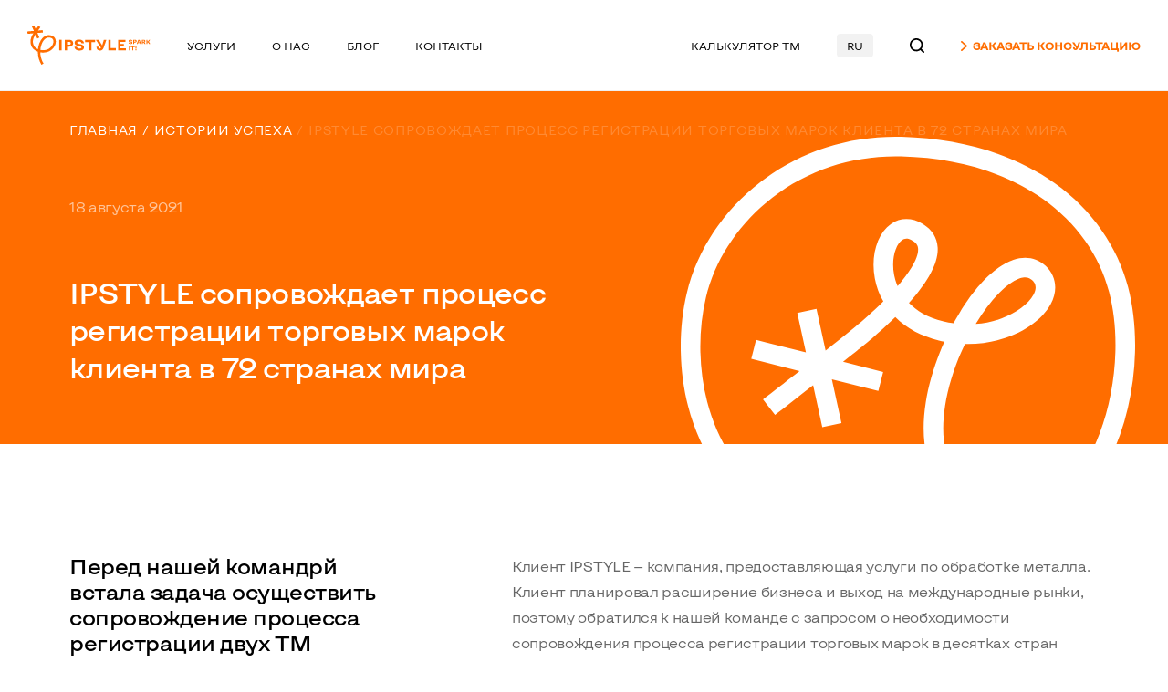

--- FILE ---
content_type: text/html; charset=UTF-8
request_url: https://ipstyle.ua/ru/story/ipstyle-soprovozhdaet-protsess-rehystratsyy-torhovykh-marok-klyenta-v-72-stranakh-myra/
body_size: 21407
content:
<!DOCTYPE html>
<html dir="ltr" lang="ru-RU" prefix="og: https://ogp.me/ns#">
<head>
    <meta charset="UTF-8">
    <meta name="viewport" content="width=device-width, initial-scale=1.0, user-scalable=0, minimal-ui">
    <meta http-equiv="X-UA-Compatible" content="ie=edge">
    <!-- favicon -->
    <link rel="apple-touch-icon" sizes="180x180" href="https://ipstyle.ua/wp-content/themes/ipstyle/dist/img/favicon/apple-touch-icon.png">
    <link rel="icon" type="image/png" sizes="32x32" href="https://ipstyle.ua/wp-content/themes/ipstyle/dist/img/favicon/favicon-32x32.png">
    <link rel="icon" type="image/png" sizes="16x16" href="https://ipstyle.ua/wp-content/themes/ipstyle/dist/img/favicon/favicon-16x16.png">
    <link rel="mask-icon" href="https://ipstyle.ua/wp-content/themes/ipstyle/dist/img/favicon/safari-pinned-tab.svg" color="#5bbad5">
    <meta name="msapplication-TileColor" content="#603cba">
    <meta name="theme-color" content="#ffffff">
    <!-- favicon -->

    <title>IPSTYLE сопровождает процесс регистрации торговых марок клиента в 72 странах мира - IPSTYLE Spark it!</title>

		<!-- All in One SEO 4.9.3 - aioseo.com -->
	<meta name="description" content="Перед нашей командрй встала задача осуществить сопровождение процесса регистрации двух ТМ клиента в 72 странах мира. Клиент IPSTYLE — компания, предоставляющая услуги по обработке металла. Клиент планировал расширение бизнеса и выход на международные рынки, поэтому обратился к нашей команде с запросом о необходимости сопровождения процесса регистрации торговых марок в десятках стран мира. Перед нами встала" />
	<meta name="robots" content="max-image-preview:large" />
	<link rel="canonical" href="https://ipstyle.ua/ru/story/ipstyle-soprovozhdaet-protsess-rehystratsyy-torhovykh-marok-klyenta-v-72-stranakh-myra/" />
	<meta name="generator" content="All in One SEO (AIOSEO) 4.9.3" />
		<meta property="og:locale" content="ru_RU" />
		<meta property="og:site_name" content="IPSTYLE Spark it! -" />
		<meta property="og:type" content="article" />
		<meta property="og:title" content="IPSTYLE сопровождает процесс регистрации торговых марок клиента в 72 странах мира - IPSTYLE Spark it!" />
		<meta property="og:description" content="Перед нашей командрй встала задача осуществить сопровождение процесса регистрации двух ТМ клиента в 72 странах мира. Клиент IPSTYLE — компания, предоставляющая услуги по обработке металла. Клиент планировал расширение бизнеса и выход на международные рынки, поэтому обратился к нашей команде с запросом о необходимости сопровождения процесса регистрации торговых марок в десятках стран мира. Перед нами встала" />
		<meta property="og:url" content="https://ipstyle.ua/ru/story/ipstyle-soprovozhdaet-protsess-rehystratsyy-torhovykh-marok-klyenta-v-72-stranakh-myra/" />
		<meta property="og:image" content="https://ipstyle.ua/wp-content/uploads/2021/08/ricardo-gomez-angel-2mjl2uvz9ic-unsplash-scaled.jpg" />
		<meta property="og:image:secure_url" content="https://ipstyle.ua/wp-content/uploads/2021/08/ricardo-gomez-angel-2mjl2uvz9ic-unsplash-scaled.jpg" />
		<meta property="og:image:width" content="2560" />
		<meta property="og:image:height" content="1708" />
		<meta property="article:published_time" content="2021-08-18T08:01:00+00:00" />
		<meta property="article:modified_time" content="2024-07-29T15:05:43+00:00" />
		<meta property="article:publisher" content="https://www.facebook.com/IPStyle.ua" />
		<meta name="twitter:card" content="summary" />
		<meta name="twitter:title" content="IPSTYLE сопровождает процесс регистрации торговых марок клиента в 72 странах мира - IPSTYLE Spark it!" />
		<meta name="twitter:description" content="Перед нашей командрй встала задача осуществить сопровождение процесса регистрации двух ТМ клиента в 72 странах мира. Клиент IPSTYLE — компания, предоставляющая услуги по обработке металла. Клиент планировал расширение бизнеса и выход на международные рынки, поэтому обратился к нашей команде с запросом о необходимости сопровождения процесса регистрации торговых марок в десятках стран мира. Перед нами встала" />
		<meta name="twitter:image" content="https://ipstyle.ua/wp-content/uploads/2021/08/ricardo-gomez-angel-2mjl2uvz9ic-unsplash-scaled.jpg" />
		<script type="application/ld+json" class="aioseo-schema">
			{"@context":"https:\/\/schema.org","@graph":[{"@type":"BreadcrumbList","@id":"https:\/\/ipstyle.ua\/ru\/story\/ipstyle-soprovozhdaet-protsess-rehystratsyy-torhovykh-marok-klyenta-v-72-stranakh-myra\/#breadcrumblist","itemListElement":[{"@type":"ListItem","@id":"https:\/\/ipstyle.ua#listItem","position":1,"name":"Home","item":"https:\/\/ipstyle.ua","nextItem":{"@type":"ListItem","@id":"https:\/\/ipstyle.ua\/ru\/story\/ipstyle-soprovozhdaet-protsess-rehystratsyy-torhovykh-marok-klyenta-v-72-stranakh-myra\/#listItem","name":"IPSTYLE \u0441\u043e\u043f\u0440\u043e\u0432\u043e\u0436\u0434\u0430\u0435\u0442 \u043f\u0440\u043e\u0446\u0435\u0441\u0441 \u0440\u0435\u0433\u0438\u0441\u0442\u0440\u0430\u0446\u0438\u0438 \u0442\u043e\u0440\u0433\u043e\u0432\u044b\u0445 \u043c\u0430\u0440\u043e\u043a \u043a\u043b\u0438\u0435\u043d\u0442\u0430 \u0432 72 \u0441\u0442\u0440\u0430\u043d\u0430\u0445 \u043c\u0438\u0440\u0430"}},{"@type":"ListItem","@id":"https:\/\/ipstyle.ua\/ru\/story\/ipstyle-soprovozhdaet-protsess-rehystratsyy-torhovykh-marok-klyenta-v-72-stranakh-myra\/#listItem","position":2,"name":"IPSTYLE \u0441\u043e\u043f\u0440\u043e\u0432\u043e\u0436\u0434\u0430\u0435\u0442 \u043f\u0440\u043e\u0446\u0435\u0441\u0441 \u0440\u0435\u0433\u0438\u0441\u0442\u0440\u0430\u0446\u0438\u0438 \u0442\u043e\u0440\u0433\u043e\u0432\u044b\u0445 \u043c\u0430\u0440\u043e\u043a \u043a\u043b\u0438\u0435\u043d\u0442\u0430 \u0432 72 \u0441\u0442\u0440\u0430\u043d\u0430\u0445 \u043c\u0438\u0440\u0430","previousItem":{"@type":"ListItem","@id":"https:\/\/ipstyle.ua#listItem","name":"Home"}}]},{"@type":"Organization","@id":"https:\/\/ipstyle.ua\/#organization","name":"IPSTYLE Spark it!","url":"https:\/\/ipstyle.ua\/","sameAs":["https:\/\/www.facebook.com\/IPStyle.ua","https:\/\/www.instagram.com\/ipstyle_ua","https:\/\/www.linkedin.com\/company\/ipstyle\/"]},{"@type":"WebPage","@id":"https:\/\/ipstyle.ua\/ru\/story\/ipstyle-soprovozhdaet-protsess-rehystratsyy-torhovykh-marok-klyenta-v-72-stranakh-myra\/#webpage","url":"https:\/\/ipstyle.ua\/ru\/story\/ipstyle-soprovozhdaet-protsess-rehystratsyy-torhovykh-marok-klyenta-v-72-stranakh-myra\/","name":"IPSTYLE \u0441\u043e\u043f\u0440\u043e\u0432\u043e\u0436\u0434\u0430\u0435\u0442 \u043f\u0440\u043e\u0446\u0435\u0441\u0441 \u0440\u0435\u0433\u0438\u0441\u0442\u0440\u0430\u0446\u0438\u0438 \u0442\u043e\u0440\u0433\u043e\u0432\u044b\u0445 \u043c\u0430\u0440\u043e\u043a \u043a\u043b\u0438\u0435\u043d\u0442\u0430 \u0432 72 \u0441\u0442\u0440\u0430\u043d\u0430\u0445 \u043c\u0438\u0440\u0430 - IPSTYLE Spark it!","description":"\u041f\u0435\u0440\u0435\u0434 \u043d\u0430\u0448\u0435\u0439 \u043a\u043e\u043c\u0430\u043d\u0434\u0440\u0439 \u0432\u0441\u0442\u0430\u043b\u0430 \u0437\u0430\u0434\u0430\u0447\u0430 \u043e\u0441\u0443\u0449\u0435\u0441\u0442\u0432\u0438\u0442\u044c \u0441\u043e\u043f\u0440\u043e\u0432\u043e\u0436\u0434\u0435\u043d\u0438\u0435 \u043f\u0440\u043e\u0446\u0435\u0441\u0441\u0430 \u0440\u0435\u0433\u0438\u0441\u0442\u0440\u0430\u0446\u0438\u0438 \u0434\u0432\u0443\u0445 \u0422\u041c \u043a\u043b\u0438\u0435\u043d\u0442\u0430 \u0432 72 \u0441\u0442\u0440\u0430\u043d\u0430\u0445 \u043c\u0438\u0440\u0430. \u041a\u043b\u0438\u0435\u043d\u0442 IPSTYLE \u2014 \u043a\u043e\u043c\u043f\u0430\u043d\u0438\u044f, \u043f\u0440\u0435\u0434\u043e\u0441\u0442\u0430\u0432\u043b\u044f\u044e\u0449\u0430\u044f \u0443\u0441\u043b\u0443\u0433\u0438 \u043f\u043e \u043e\u0431\u0440\u0430\u0431\u043e\u0442\u043a\u0435 \u043c\u0435\u0442\u0430\u043b\u043b\u0430. \u041a\u043b\u0438\u0435\u043d\u0442 \u043f\u043b\u0430\u043d\u0438\u0440\u043e\u0432\u0430\u043b \u0440\u0430\u0441\u0448\u0438\u0440\u0435\u043d\u0438\u0435 \u0431\u0438\u0437\u043d\u0435\u0441\u0430 \u0438 \u0432\u044b\u0445\u043e\u0434 \u043d\u0430 \u043c\u0435\u0436\u0434\u0443\u043d\u0430\u0440\u043e\u0434\u043d\u044b\u0435 \u0440\u044b\u043d\u043a\u0438, \u043f\u043e\u044d\u0442\u043e\u043c\u0443 \u043e\u0431\u0440\u0430\u0442\u0438\u043b\u0441\u044f \u043a \u043d\u0430\u0448\u0435\u0439 \u043a\u043e\u043c\u0430\u043d\u0434\u0435 \u0441 \u0437\u0430\u043f\u0440\u043e\u0441\u043e\u043c \u043e \u043d\u0435\u043e\u0431\u0445\u043e\u0434\u0438\u043c\u043e\u0441\u0442\u0438 \u0441\u043e\u043f\u0440\u043e\u0432\u043e\u0436\u0434\u0435\u043d\u0438\u044f \u043f\u0440\u043e\u0446\u0435\u0441\u0441\u0430 \u0440\u0435\u0433\u0438\u0441\u0442\u0440\u0430\u0446\u0438\u0438 \u0442\u043e\u0440\u0433\u043e\u0432\u044b\u0445 \u043c\u0430\u0440\u043e\u043a \u0432 \u0434\u0435\u0441\u044f\u0442\u043a\u0430\u0445 \u0441\u0442\u0440\u0430\u043d \u043c\u0438\u0440\u0430. \u041f\u0435\u0440\u0435\u0434 \u043d\u0430\u043c\u0438 \u0432\u0441\u0442\u0430\u043b\u0430","inLanguage":"ru-RU","isPartOf":{"@id":"https:\/\/ipstyle.ua\/#website"},"breadcrumb":{"@id":"https:\/\/ipstyle.ua\/ru\/story\/ipstyle-soprovozhdaet-protsess-rehystratsyy-torhovykh-marok-klyenta-v-72-stranakh-myra\/#breadcrumblist"},"image":{"@type":"ImageObject","url":"https:\/\/ipstyle.ua\/wp-content\/uploads\/2021\/08\/ricardo-gomez-angel-2mjl2uvz9ic-unsplash-scaled.jpg","@id":"https:\/\/ipstyle.ua\/ru\/story\/ipstyle-soprovozhdaet-protsess-rehystratsyy-torhovykh-marok-klyenta-v-72-stranakh-myra\/#mainImage","width":2560,"height":1708},"primaryImageOfPage":{"@id":"https:\/\/ipstyle.ua\/ru\/story\/ipstyle-soprovozhdaet-protsess-rehystratsyy-torhovykh-marok-klyenta-v-72-stranakh-myra\/#mainImage"},"datePublished":"2021-08-18T11:01:00+03:00","dateModified":"2024-07-29T18:05:43+03:00"},{"@type":"WebSite","@id":"https:\/\/ipstyle.ua\/#website","url":"https:\/\/ipstyle.ua\/","name":"IPSTYLE Spark it!","inLanguage":"ru-RU","publisher":{"@id":"https:\/\/ipstyle.ua\/#organization"}}]}
		</script>
		<!-- All in One SEO -->

<script id="cookieyes" type="text/javascript" src="https://cdn-cookieyes.com/client_data/07184e053d86296751b980bf/script.js"></script><link rel="alternate" href="https://ipstyle.ua/story/ipstyle-suprovodzhuie-protses-reiestratsii-torhovelnykh-marok-v-79-krainakh-svitu/" hreflang="uk" />
<link rel="alternate" href="https://ipstyle.ua/ru/story/ipstyle-soprovozhdaet-protsess-rehystratsyy-torhovykh-marok-klyenta-v-72-stranakh-myra/" hreflang="ru" />
<link rel="alternate" href="https://ipstyle.ua/story/ipstyle-suprovodzhuie-protses-reiestratsii-torhovelnykh-marok-v-79-krainakh-svitu/" hreflang="x-default" />
<style id='wp-img-auto-sizes-contain-inline-css' type='text/css'>
img:is([sizes=auto i],[sizes^="auto," i]){contain-intrinsic-size:3000px 1500px}
/*# sourceURL=wp-img-auto-sizes-contain-inline-css */
</style>
<style id='classic-theme-styles-inline-css' type='text/css'>
/*! This file is auto-generated */
.wp-block-button__link{color:#fff;background-color:#32373c;border-radius:9999px;box-shadow:none;text-decoration:none;padding:calc(.667em + 2px) calc(1.333em + 2px);font-size:1.125em}.wp-block-file__button{background:#32373c;color:#fff;text-decoration:none}
/*# sourceURL=/wp-includes/css/classic-themes.min.css */
</style>
<link rel='stylesheet' id='ut-style-css' href='https://ipstyle.ua/wp-content/themes/ipstyle/style.css?ver=1.2' type='text/css' media='all' />
<link rel='stylesheet' id='cssLibs-css' href='https://ipstyle.ua/wp-content/themes/ipstyle/dist/css/cssLibs.css?ver=1.2' type='text/css' media='all' />
<link rel='stylesheet' id='bundle-css' href='https://ipstyle.ua/wp-content/themes/ipstyle/dist/css/bundle.css?ver=1.2' type='text/css' media='all' />
<link rel='stylesheet' id='wp-block-paragraph-css' href='https://ipstyle.ua/wp-includes/blocks/paragraph/style.min.css?ver=6.9' type='text/css' media='all' />
<!-- Google Tag Manager -->
  <script>(function(w,d,s,l,i){w[l]=w[l]||[];w[l].push({'gtm.start':
  new Date().getTime(),event:'gtm.js'});var f=d.getElementsByTagName(s)[0],
  j=d.createElement(s),dl=l!='dataLayer'?'&l='+l:'';j.async=true;j.src=
  'https://www.googletagmanager.com/gtm.js?id='+i+dl;f.parentNode.insertBefore(j,f);
  })(window,document,'script','dataLayer','GTM-TT6CRG');</script>
 <!-- End Google Tag Manager -->

<link rel="icon" href="https://ipstyle.ua/wp-content/uploads/2021/09/cropped-ipstyle_userpicksmall-32x32.jpg" sizes="32x32" />
<link rel="icon" href="https://ipstyle.ua/wp-content/uploads/2021/09/cropped-ipstyle_userpicksmall-192x192.jpg" sizes="192x192" />
<link rel="apple-touch-icon" href="https://ipstyle.ua/wp-content/uploads/2021/09/cropped-ipstyle_userpicksmall-180x180.jpg" />
<meta name="msapplication-TileImage" content="https://ipstyle.ua/wp-content/uploads/2021/09/cropped-ipstyle_userpicksmall-270x270.jpg" />
<style type="text/css">#wpadminbar, #wpadminbar .menupop .ab-sub-wrapper, .ab-sub-secondary, #wpadminbar .quicklinks .menupop ul.ab-sub-secondary,#wpadminbar .quicklinks .menupop ul.ab-sub-secondary .ab-submenu {background:#1c1e26}#wpadminbar a.ab-item, #wpadminbar>#wp-toolbar span.ab-label, #wpadminbar>#wp-toolbar span.noticon, #wpadminbar .ab-icon:before,#wpadminbar .ab-item:before {color:#bfc3c9}#wpadminbar .quicklinks .menupop ul li a, #wpadminbar .quicklinks .menupop ul li a strong, #wpadminbar .quicklinks .menupop.hover ul li a,#wpadminbar.nojs .quicklinks .menupop:hover ul li a {color:#bfc3c9; font-size:13px !important }#wpadminbar:not(.mobile)>#wp-toolbar a:focus span.ab-label,#wpadminbar:not(.mobile)>#wp-toolbar li:hover span.ab-label,#wpadminbar>#wp-toolbar li.hover span.ab-label, #wpadminbar.mobile .quicklinks .hover .ab-icon:before,#wpadminbar.mobile .quicklinks .hover .ab-item:before, #wpadminbar .quicklinks .menupop .ab-sub-secondary>li .ab-item:focus a,#wpadminbar .quicklinks .menupop .ab-sub-secondary>li>a:hover {color:#efefef}#wpadminbar .quicklinks .ab-sub-wrapper .menupop.hover>a,#wpadminbar .quicklinks .menupop ul li a:focus,#wpadminbar .quicklinks .menupop ul li a:focus strong,#wpadminbar .quicklinks .menupop ul li a:hover,#wpadminbar .quicklinks .menupop ul li a:hover strong,#wpadminbar .quicklinks .menupop.hover ul li a:focus,#wpadminbar .quicklinks .menupop.hover ul li a:hover,#wpadminbar li #adminbarsearch.adminbar-focused:before,#wpadminbar li .ab-item:focus:before,#wpadminbar li a:focus .ab-icon:before,#wpadminbar li.hover .ab-icon:before,#wpadminbar li.hover .ab-item:before,#wpadminbar li:hover #adminbarsearch:before,#wpadminbar li:hover .ab-icon:before,#wpadminbar li:hover .ab-item:before,#wpadminbar.nojs .quicklinks .menupop:hover ul li a:focus,#wpadminbar.nojs .quicklinks .menupop:hover ul li a:hover, #wpadminbar .quicklinks .ab-sub-wrapper .menupop.hover>a .blavatar,#wpadminbar .quicklinks li a:focus .blavatar,#wpadminbar .quicklinks li a:hover .blavatar{color:#efefef}#wpadminbar .menupop .ab-sub-wrapper, #wpadminbar .shortlink-input {background:#f4f4f4}#wpadminbar .ab-submenu .ab-item, #wpadminbar .quicklinks .menupop ul.ab-submenu li a,#wpadminbar .quicklinks .menupop ul.ab-submenu li a.ab-item {color:#666666}#wpadminbar .ab-submenu .ab-item:hover, #wpadminbar .quicklinks .menupop ul.ab-submenu li a:hover,#wpadminbar .quicklinks .menupop ul.ab-submenu li a.ab-item:hover {color:#333333}.quicklinks li.wpshapere_site_title a{ outline:none; border:none;}.quicklinks li.wpshapere_site_title {width:180px !important;margin-top:-px !important;margin-top:px !important;}.quicklinks li.wpshapere_site_title a{outline:none; border:none;}.quicklinks li.wpshapere_site_title a, .quicklinks li.wpshapere_site_title a:hover, .quicklinks li.wpshapere_site_title a:focus {background:url(https://ipstyle.ua/wp-content/uploads/2021/06/logo.svg) px px no-repeat !important; text-indent:-9999px !important; width:auto;background-size:contain!important;}#adminmenuwrap{-webkit-box-shadow:0px 4px 16px 0px rgba(0,0,0,0.3);-moz-box-shadow:0px 4px 16px 0px rgba(0,0,0,0.3);box-shadow:0px 4px 16px 0px rgba(0,0,0,0.3);}ul#adminmenu a.wp-has-current-submenu:after, ul#adminmenu>li.current>a.current:after{border-right-color:transparent;}#wpadminbar * .ab-sub-wrapper {transition:all 280ms cubic-bezier(.4,0,.2,1) !important;}#wp-toolbar > ul > li > .ab-sub-wrapper {-webkit-transform:scale(.25,0);transform:scale(.25,0);-webkit-transition:all 280ms cubic-bezier(.4,0,.2,1);transition:all 280ms cubic-bezier(.4,0,.2,1);-webkit-transform-origin:50% 0 !important;transform-origin:50% 0 !important;display:block !important;opacity:0 !important;}#wp-toolbar > ul > li.hover > .ab-sub-wrapper {-webkit-transform:scale(1,1);transform:scale(1,1);opacity:1 !important;}#wp-toolbar > ul > li > .ab-sub-wrapper:before {position:absolute;top:-8px;left:20%;content:"";display:block;border:6px solid transparent;border-bottom-color:transparent;border-bottom-color:#f4f4f4;transition:all 0.2s ease-in-out;-moz-transition:all 0.2s ease-in-out;-webkit-transition:all 0.2s ease-in-out;}#wp-toolbar > ul > li.hover > .ab-sub-wrapper:before {top:-12px;}#wp-toolbar > ul > li#wp-admin-bar-my-account > .ab-sub-wrapper:before{left:60%}#wpadminbar .ab-top-menu>li.hover>.ab-item,#wpadminbar.nojq .quicklinks .ab-top-menu>li>.ab-item:focus,#wpadminbar:not(.mobile) .ab-top-menu>li:hover>.ab-item,#wpadminbar:not(.mobile) .ab-top-menu>li>.ab-item:focus{background:#1c1e26; color:#bfc3c9}</style>    

    <script src="https://www.google.com/recaptcha/api.js?onload=onloadCallback&render=explicit" async defer></script>
    <script>
        var recaptchaWidgets = {};
        var onloadCallback = function() {
            document.querySelectorAll('.g-recaptcha').forEach(function(el) {
                let num = el.getAttribute('data-num');
                let widgetId = grecaptcha.render(el, {
                    'sitekey': el.getAttribute('data-sitekey'),
                    'callback': function(response) {
                        document.getElementById('recaptcha-verified-' + num).value = '1';
                    },
                    'expired-callback': function() {
                        document.getElementById('recaptcha-verified-' + num).value = null;
                    },
                });
                recaptchaWidgets[num] = widgetId;
            });
        }
        console.log(recaptchaWidgets);
    </script>

<meta name="google-site-verification" content="0ZEjmIxz5lBsBCr1HiC4SwFPusxj7uyIbW6C7Jz8lyc" />
<style id='global-styles-inline-css' type='text/css'>
:root{--wp--preset--aspect-ratio--square: 1;--wp--preset--aspect-ratio--4-3: 4/3;--wp--preset--aspect-ratio--3-4: 3/4;--wp--preset--aspect-ratio--3-2: 3/2;--wp--preset--aspect-ratio--2-3: 2/3;--wp--preset--aspect-ratio--16-9: 16/9;--wp--preset--aspect-ratio--9-16: 9/16;--wp--preset--color--black: #000000;--wp--preset--color--cyan-bluish-gray: #abb8c3;--wp--preset--color--white: #ffffff;--wp--preset--color--pale-pink: #f78da7;--wp--preset--color--vivid-red: #cf2e2e;--wp--preset--color--luminous-vivid-orange: #ff6900;--wp--preset--color--luminous-vivid-amber: #fcb900;--wp--preset--color--light-green-cyan: #7bdcb5;--wp--preset--color--vivid-green-cyan: #00d084;--wp--preset--color--pale-cyan-blue: #8ed1fc;--wp--preset--color--vivid-cyan-blue: #0693e3;--wp--preset--color--vivid-purple: #9b51e0;--wp--preset--gradient--vivid-cyan-blue-to-vivid-purple: linear-gradient(135deg,rgb(6,147,227) 0%,rgb(155,81,224) 100%);--wp--preset--gradient--light-green-cyan-to-vivid-green-cyan: linear-gradient(135deg,rgb(122,220,180) 0%,rgb(0,208,130) 100%);--wp--preset--gradient--luminous-vivid-amber-to-luminous-vivid-orange: linear-gradient(135deg,rgb(252,185,0) 0%,rgb(255,105,0) 100%);--wp--preset--gradient--luminous-vivid-orange-to-vivid-red: linear-gradient(135deg,rgb(255,105,0) 0%,rgb(207,46,46) 100%);--wp--preset--gradient--very-light-gray-to-cyan-bluish-gray: linear-gradient(135deg,rgb(238,238,238) 0%,rgb(169,184,195) 100%);--wp--preset--gradient--cool-to-warm-spectrum: linear-gradient(135deg,rgb(74,234,220) 0%,rgb(151,120,209) 20%,rgb(207,42,186) 40%,rgb(238,44,130) 60%,rgb(251,105,98) 80%,rgb(254,248,76) 100%);--wp--preset--gradient--blush-light-purple: linear-gradient(135deg,rgb(255,206,236) 0%,rgb(152,150,240) 100%);--wp--preset--gradient--blush-bordeaux: linear-gradient(135deg,rgb(254,205,165) 0%,rgb(254,45,45) 50%,rgb(107,0,62) 100%);--wp--preset--gradient--luminous-dusk: linear-gradient(135deg,rgb(255,203,112) 0%,rgb(199,81,192) 50%,rgb(65,88,208) 100%);--wp--preset--gradient--pale-ocean: linear-gradient(135deg,rgb(255,245,203) 0%,rgb(182,227,212) 50%,rgb(51,167,181) 100%);--wp--preset--gradient--electric-grass: linear-gradient(135deg,rgb(202,248,128) 0%,rgb(113,206,126) 100%);--wp--preset--gradient--midnight: linear-gradient(135deg,rgb(2,3,129) 0%,rgb(40,116,252) 100%);--wp--preset--font-size--small: 13px;--wp--preset--font-size--medium: 20px;--wp--preset--font-size--large: 36px;--wp--preset--font-size--x-large: 42px;--wp--preset--spacing--20: 0.44rem;--wp--preset--spacing--30: 0.67rem;--wp--preset--spacing--40: 1rem;--wp--preset--spacing--50: 1.5rem;--wp--preset--spacing--60: 2.25rem;--wp--preset--spacing--70: 3.38rem;--wp--preset--spacing--80: 5.06rem;--wp--preset--shadow--natural: 6px 6px 9px rgba(0, 0, 0, 0.2);--wp--preset--shadow--deep: 12px 12px 50px rgba(0, 0, 0, 0.4);--wp--preset--shadow--sharp: 6px 6px 0px rgba(0, 0, 0, 0.2);--wp--preset--shadow--outlined: 6px 6px 0px -3px rgb(255, 255, 255), 6px 6px rgb(0, 0, 0);--wp--preset--shadow--crisp: 6px 6px 0px rgb(0, 0, 0);}:where(.is-layout-flex){gap: 0.5em;}:where(.is-layout-grid){gap: 0.5em;}body .is-layout-flex{display: flex;}.is-layout-flex{flex-wrap: wrap;align-items: center;}.is-layout-flex > :is(*, div){margin: 0;}body .is-layout-grid{display: grid;}.is-layout-grid > :is(*, div){margin: 0;}:where(.wp-block-columns.is-layout-flex){gap: 2em;}:where(.wp-block-columns.is-layout-grid){gap: 2em;}:where(.wp-block-post-template.is-layout-flex){gap: 1.25em;}:where(.wp-block-post-template.is-layout-grid){gap: 1.25em;}.has-black-color{color: var(--wp--preset--color--black) !important;}.has-cyan-bluish-gray-color{color: var(--wp--preset--color--cyan-bluish-gray) !important;}.has-white-color{color: var(--wp--preset--color--white) !important;}.has-pale-pink-color{color: var(--wp--preset--color--pale-pink) !important;}.has-vivid-red-color{color: var(--wp--preset--color--vivid-red) !important;}.has-luminous-vivid-orange-color{color: var(--wp--preset--color--luminous-vivid-orange) !important;}.has-luminous-vivid-amber-color{color: var(--wp--preset--color--luminous-vivid-amber) !important;}.has-light-green-cyan-color{color: var(--wp--preset--color--light-green-cyan) !important;}.has-vivid-green-cyan-color{color: var(--wp--preset--color--vivid-green-cyan) !important;}.has-pale-cyan-blue-color{color: var(--wp--preset--color--pale-cyan-blue) !important;}.has-vivid-cyan-blue-color{color: var(--wp--preset--color--vivid-cyan-blue) !important;}.has-vivid-purple-color{color: var(--wp--preset--color--vivid-purple) !important;}.has-black-background-color{background-color: var(--wp--preset--color--black) !important;}.has-cyan-bluish-gray-background-color{background-color: var(--wp--preset--color--cyan-bluish-gray) !important;}.has-white-background-color{background-color: var(--wp--preset--color--white) !important;}.has-pale-pink-background-color{background-color: var(--wp--preset--color--pale-pink) !important;}.has-vivid-red-background-color{background-color: var(--wp--preset--color--vivid-red) !important;}.has-luminous-vivid-orange-background-color{background-color: var(--wp--preset--color--luminous-vivid-orange) !important;}.has-luminous-vivid-amber-background-color{background-color: var(--wp--preset--color--luminous-vivid-amber) !important;}.has-light-green-cyan-background-color{background-color: var(--wp--preset--color--light-green-cyan) !important;}.has-vivid-green-cyan-background-color{background-color: var(--wp--preset--color--vivid-green-cyan) !important;}.has-pale-cyan-blue-background-color{background-color: var(--wp--preset--color--pale-cyan-blue) !important;}.has-vivid-cyan-blue-background-color{background-color: var(--wp--preset--color--vivid-cyan-blue) !important;}.has-vivid-purple-background-color{background-color: var(--wp--preset--color--vivid-purple) !important;}.has-black-border-color{border-color: var(--wp--preset--color--black) !important;}.has-cyan-bluish-gray-border-color{border-color: var(--wp--preset--color--cyan-bluish-gray) !important;}.has-white-border-color{border-color: var(--wp--preset--color--white) !important;}.has-pale-pink-border-color{border-color: var(--wp--preset--color--pale-pink) !important;}.has-vivid-red-border-color{border-color: var(--wp--preset--color--vivid-red) !important;}.has-luminous-vivid-orange-border-color{border-color: var(--wp--preset--color--luminous-vivid-orange) !important;}.has-luminous-vivid-amber-border-color{border-color: var(--wp--preset--color--luminous-vivid-amber) !important;}.has-light-green-cyan-border-color{border-color: var(--wp--preset--color--light-green-cyan) !important;}.has-vivid-green-cyan-border-color{border-color: var(--wp--preset--color--vivid-green-cyan) !important;}.has-pale-cyan-blue-border-color{border-color: var(--wp--preset--color--pale-cyan-blue) !important;}.has-vivid-cyan-blue-border-color{border-color: var(--wp--preset--color--vivid-cyan-blue) !important;}.has-vivid-purple-border-color{border-color: var(--wp--preset--color--vivid-purple) !important;}.has-vivid-cyan-blue-to-vivid-purple-gradient-background{background: var(--wp--preset--gradient--vivid-cyan-blue-to-vivid-purple) !important;}.has-light-green-cyan-to-vivid-green-cyan-gradient-background{background: var(--wp--preset--gradient--light-green-cyan-to-vivid-green-cyan) !important;}.has-luminous-vivid-amber-to-luminous-vivid-orange-gradient-background{background: var(--wp--preset--gradient--luminous-vivid-amber-to-luminous-vivid-orange) !important;}.has-luminous-vivid-orange-to-vivid-red-gradient-background{background: var(--wp--preset--gradient--luminous-vivid-orange-to-vivid-red) !important;}.has-very-light-gray-to-cyan-bluish-gray-gradient-background{background: var(--wp--preset--gradient--very-light-gray-to-cyan-bluish-gray) !important;}.has-cool-to-warm-spectrum-gradient-background{background: var(--wp--preset--gradient--cool-to-warm-spectrum) !important;}.has-blush-light-purple-gradient-background{background: var(--wp--preset--gradient--blush-light-purple) !important;}.has-blush-bordeaux-gradient-background{background: var(--wp--preset--gradient--blush-bordeaux) !important;}.has-luminous-dusk-gradient-background{background: var(--wp--preset--gradient--luminous-dusk) !important;}.has-pale-ocean-gradient-background{background: var(--wp--preset--gradient--pale-ocean) !important;}.has-electric-grass-gradient-background{background: var(--wp--preset--gradient--electric-grass) !important;}.has-midnight-gradient-background{background: var(--wp--preset--gradient--midnight) !important;}.has-small-font-size{font-size: var(--wp--preset--font-size--small) !important;}.has-medium-font-size{font-size: var(--wp--preset--font-size--medium) !important;}.has-large-font-size{font-size: var(--wp--preset--font-size--large) !important;}.has-x-large-font-size{font-size: var(--wp--preset--font-size--x-large) !important;}
/*# sourceURL=global-styles-inline-css */
</style>
</head>
<body data-rsssl=1>
    <div class="wrapper">
        <header>
            <div class="container less-padding">
                <div class="header">
                    <div class="left">
                        <div class="logo">
                            <a  href="/ru" >
                                <svg width="135" height="44" viewbox="0 0 135 44" fill="none" xmlns="http://www.w3.org/2000/svg">
										<path d="M27.0441 11.2181C24.9407 10.3946 22.8732 10.2996 20.8961 10.9377C19.0859 11.5224 17.4454 12.6917 16.0207 14.4143C13.6784 17.2462 12.1218 21.3802 11.6505 25.9357C9.61165 25.068 8.0652 23.7354 7.10523 22.0009C5.78193 19.6088 5.66943 16.5961 6.79446 13.7337C7.28321 12.4897 8.00433 11.1646 8.84442 9.80439L10.8224 14.2639L13.2394 13.1915L11.0152 8.1777L16.9908 7.65576L16.7611 5.02115L11.7548 5.45826C11.906 5.24247 12.0572 5.02669 12.2085 4.8109C12.9111 3.80852 13.6387 2.77293 14.3101 1.77147L12.1135 0.298784C11.4578 1.27719 10.7385 2.30171 10.0432 3.29211C9.79978 3.63976 9.55448 3.98834 9.31103 4.33784L7.38741 0L4.97043 1.07247L7.09601 5.86493L0 6.48646L0.229617 9.12107L6.49845 8.57331C5.62701 9.99804 4.86992 11.4062 4.33414 12.7673C2.91863 16.3655 3.08554 20.198 4.79153 23.2817C5.81144 25.1251 7.77472 27.4093 11.5012 28.7169C11.4753 33.9087 12.8632 38.9741 15.4581 43.0934L17.6953 41.6834C15.3253 37.9219 14.2372 33.5693 14.1478 29.4095C19.3404 30.3575 23.0392 28.9097 25.2321 27.5218C27.9322 25.814 29.9554 23.1803 30.7835 20.2949C31.3266 18.4017 31.3137 16.5666 30.7448 14.9888C30.1103 13.2219 28.8294 11.918 27.0441 11.2181ZM28.2439 19.5664C27.5928 21.8367 25.98 23.9217 23.8212 25.2874C21.2308 26.9261 18.0217 27.4462 14.5387 26.7924C14.4355 26.773 14.3322 26.7527 14.2307 26.7315C14.5793 22.4813 15.9662 18.6331 18.0605 16.1C19.6457 14.1837 22.3227 12.2085 26.0805 13.6802C28.633 14.6808 28.8719 17.3772 28.2439 19.5664Z" fill="#FF6D00"></path>
										<path d="M37.5615 15.6553H34.9056V27.2745H37.5615V15.6553Z" fill="#FF6D00"></path>
										<path d="M45.6113 15.6553H40.9802V27.2745H43.6028V23.2243H45.6113C48.4663 23.2243 50.2092 21.7803 50.2092 19.4398C50.2092 17.0828 48.4663 15.6553 45.6113 15.6553ZM45.6445 21.1163H43.6028V17.9293H45.6445C46.823 17.9293 47.5534 18.5601 47.5534 19.5228C47.5534 20.4855 46.823 21.1163 45.6445 21.1163Z" fill="#FF6D00"></path>
										<path d="M56.6675 17.6471C58.0618 17.6471 59.0909 18.2944 59.3233 19.556H62.0953C61.7965 16.6014 59.3399 15.4062 56.7505 15.4062C54.2773 15.4062 51.8206 16.4354 51.8206 18.9086C51.8206 21.498 54.3603 22.1122 56.5513 22.577C58.3772 22.9587 59.3067 23.1413 59.3067 24.104C59.3067 24.934 58.344 25.3158 57.0161 25.3158C55.4724 25.3158 54.4267 24.5688 54.1777 23.2575H51.5385C51.7874 26.1457 54.0947 27.5234 57.0161 27.5234C60.2363 27.5234 62.0787 26.1623 62.0787 24.0542C62.0787 21.5976 59.8047 20.9005 57.3812 20.3859C55.7214 20.0373 54.576 19.8381 54.576 18.8754C54.576 17.9957 55.6716 17.6471 56.6675 17.6471Z" fill="#FF6D00"></path>
										<path d="M63.3047 18.1959H67.4876V27.2754H70.1434V18.1959H74.3097V15.6562H63.3047V18.1959Z" fill="#FF6D00"></path>
										<path d="M81.9784 21.914C81.912 21.748 81.829 21.582 81.746 21.4658L78.1938 15.6562H75.0234L80.1857 23.5407C80.4181 23.8727 80.5177 24.1881 80.5177 24.4536C80.5177 24.935 80.1691 25.2338 79.6047 25.2338C78.9242 25.2338 78.476 24.7026 78.476 23.9391V23.2917H75.8202V23.8893C75.8202 26.0637 77.4303 27.5244 79.6379 27.5244C81.6464 27.5244 82.9079 26.3791 83.688 24.1051L86.5762 15.6562H83.8208L81.9784 21.914Z" fill="#FF6D00"></path>
										<path d="M91.3082 15.6562H88.6523V27.2754H97.0846V24.7358H91.3082V15.6562Z" fill="#FF6D00"></path>
										<path d="M102.032 24.9506V22.577H105.717V20.3527H102.032V17.9791H107.443V15.6553H99.4257V27.2745H107.923V24.9506H102.032Z" fill="#FF6D00"></path>
										<path d="M110.887 18.6904H111.94C112.039 19.2132 112.456 19.5111 113.071 19.5111C113.6 19.5111 113.984 19.3589 113.984 19.0279C113.984 18.6442 113.613 18.5714 112.886 18.4192C112.012 18.2339 111 17.9895 111 16.9567C111 15.9709 111.979 15.5605 112.965 15.5605C113.997 15.5605 114.976 16.0373 115.095 17.2149H113.991C113.898 16.7123 113.488 16.4541 112.932 16.4541C112.535 16.4541 112.098 16.5934 112.098 16.9438C112.098 17.3274 112.555 17.4067 113.216 17.546C114.182 17.7507 115.088 18.0292 115.088 19.0085C115.088 19.8486 114.354 20.3917 113.07 20.3917C111.906 20.3908 110.986 19.8421 110.887 18.6904Z" fill="#FF6D00"></path>
										<path d="M116.067 15.6602H117.914C119.051 15.6602 119.746 16.2291 119.746 17.1688C119.746 18.102 119.051 18.6775 117.914 18.6775H117.113V20.2922H116.067V15.6602ZM117.926 17.8374C118.396 17.8374 118.687 17.5856 118.687 17.202C118.687 16.8184 118.396 16.5666 117.926 16.5666H117.112V17.8374H117.926Z" fill="#FF6D00"></path>
										<path d="M121.578 15.6602H122.961L124.714 20.2912H123.583L123.239 19.3184H121.274L120.93 20.2912H119.825L121.578 15.6602ZM122.947 18.4727L122.272 16.574H122.233L121.558 18.4727H122.947Z" fill="#FF6D00"></path>
										<path d="M125.544 15.6602H127.483C128.614 15.6602 129.315 16.2291 129.315 17.1624C129.315 17.8171 128.965 18.2874 128.369 18.5124L129.613 20.2922H128.396L127.251 18.6581H126.59V20.2922H125.544V15.6602ZM127.51 17.8042C127.966 17.8042 128.257 17.5598 128.257 17.1891C128.257 16.8184 127.966 16.5805 127.51 16.5805H126.59V17.8042H127.51Z" fill="#FF6D00"></path>
										<path d="M130.462 15.6602H131.514V17.4731H132.208L133.452 15.6602H134.617L133.095 17.8899L134.729 20.2912H133.446L132.202 18.4783H131.514V20.2912H130.462V15.6602Z" fill="#FF6D00"></path>
										<path d="M111.333 22.6445H112.391V27.2756H111.333V22.6445Z" fill="#FF6D00"></path>
										<path d="M114.95 23.6571H113.283V22.6445H117.67V23.6571H116.009V27.2765H114.95V23.6571Z" fill="#FF6D00"></path>
										<path d="M118.458 22.6445H119.609V25.6222H118.458V22.6445ZM118.458 26.0851L119.609 26.0786V27.2765H118.458V26.0851Z" fill="#FF6D00"></path>
									</svg>                            </a>
                        </div>
                                                    <ul class="menu-item">
                                                                    <li>
                                        <a target="" href="https://ipstyle.ua/ru/nashy-praktiki/" >Услуги</a>
                                    </li>
                                                                    <li>
                                        <a target="" href="https://ipstyle.ua/ru/o-nas/" >О нас</a>
                                    </li>
                                                                    <li>
                                        <a target="" href="https://ipstyle.ua/ru/blog/" >Блог</a>
                                    </li>
                                                                    <li>
                                        <a target="" href="https://ipstyle.ua/ru/kontakt/" >Контакты</a>
                                    </li>
                                                            </ul>
                                            </div>
                    <div class="right">
                        <ul class="menu-item">
                            <li>
                                <a href="https://ipstyle.ua/ru/kalkuliator-tm/">Калькулятор ТМ</a>
                            </li>
                        </ul>
                        <div class="lang">
                                                                                            <a href="javascript:void(0);">ru</a>
                                                                                        <ul class="lang-drop">
                                                                        <li>
                                            <a href="https://ipstyle.ua/story/ipstyle-suprovodzhuie-protses-reiestratsii-torhovelnykh-marok-v-79-krainakh-svitu/" rel="nofollow">ua</a>
                                        </li>
                                        <li>                                 
                                            <a href="https://ipstyle.net/" rel="nofollow">EN</a>
                                        </li>                                       
                                                                                                             
                                                                        <li class="active">
                                            <a href="https://ipstyle.ua/ru/story/ipstyle-soprovozhdaet-protsess-rehystratsyy-torhovykh-marok-klyenta-v-72-stranakh-myra/">ru</a>
                                        </li>
                                                                                                             
                                                            </ul>
                        </div>
                        <div class="search-btn">
                            <a href="javascript:void(0);">
                                <span>Поиск</span>
                                <svg width="16" height="16" viewbox="0 0 16 16" fill="none" xmlns="http://www.w3.org/2000/svg">
                                    <path fill-rule="evenodd" clip-rule="evenodd" d="M7.2 1.8C4.21766 1.8 1.8 4.21766 1.8 7.2C1.8 10.1823 4.21766 12.6 7.2 12.6C10.1823 12.6 12.6 10.1823 12.6 7.2C12.6 4.21766 10.1823 1.8 7.2 1.8ZM0 7.2C0 3.22355 3.22355 0 7.2 0C11.1764 0 14.4 3.22355 14.4 7.2C14.4 11.1764 11.1764 14.4 7.2 14.4C3.22355 14.4 0 11.1764 0 7.2Z" fill="black"></path>
                                    <path fill-rule="evenodd" clip-rule="evenodd" d="M11.0636 11.0636C11.4151 10.7121 11.9849 10.7121 12.3364 11.0636L15.7364 14.4636C16.0879 14.8151 16.0879 15.3849 15.7364 15.7364C15.3849 16.0879 14.8151 16.0879 14.4636 15.7364L11.0636 12.3364C10.7121 11.9849 10.7121 11.4151 11.0636 11.0636Z" fill="black"></path>
                                </svg>
                            </a>
                        </div>
                        <div class="header-consult-btn">
                            <a href="#modal-consult" class="fancy-modal">
                                <svg width="7" height="11" viewbox="0 0 7 11" fill="none" xmlns="http://www.w3.org/2000/svg">
                                    <path fill-rule="evenodd" clip-rule="evenodd" d="M6.74372 4.94442C7.08543 5.25126 7.08543 5.74874 6.74372 6.05558L1.49372 10.7699C1.15201 11.0767 0.59799 11.0767 0.256282 10.7699C-0.0854272 10.463 -0.0854272 9.96554 0.256282 9.6587L4.88756 5.5L0.256282 1.3413C-0.0854267 1.03446 -0.0854267 0.536971 0.256282 0.23013C0.597991 -0.0767101 1.15201 -0.0767101 1.49372 0.23013L6.74372 4.94442Z" fill="#FF6D00"></path>
                                </svg>
                                <span>ЗАКАЗАТЬ КОНСУЛЬТАЦИЮ</span>
                            </a>
                        </div>
                    </div>
                    <div class="menu-btn">
                        <span></span>
                        <span></span>
                        <span></span>
                    </div>
                </div>
            </div>
            <div class="search">
                <form class="form-search" novalidate>
                    <div class="form-group">
                        <label class="with_line">
                            <input type="text" name="s" placeholder="Поиск" required>
                        </label>
                        <button class="btn" type="submit">
                            <svg width="18" height="18" viewbox="0 0 18 18" fill="none" xmlns="http://www.w3.org/2000/svg">
                                <path fill-rule="evenodd" clip-rule="evenodd" d="M7.2 1.8C4.21766 1.8 1.8 4.21766 1.8 7.2C1.8 10.1823 4.21766 12.6 7.2 12.6C10.1823 12.6 12.6 10.1823 12.6 7.2C12.6 4.21766 10.1823 1.8 7.2 1.8ZM0 7.2C0 3.22355 3.22355 0 7.2 0C11.1764 0 14.4 3.22355 14.4 7.2C14.4 11.1764 11.1764 14.4 7.2 14.4C3.22355 14.4 0 11.1764 0 7.2Z" fill="black"></path>
                                <path fill-rule="evenodd" clip-rule="evenodd" d="M11.0636 11.0636C11.4151 10.7121 11.9849 10.7121 12.3364 11.0636L17.7364 16.4636C18.0879 16.8151 18.0879 17.3849 17.7364 17.7364C17.3849 18.0879 16.8151 18.0879 16.4636 17.7364L11.0636 12.3364C10.7121 11.9849 10.7121 11.4151 11.0636 11.0636Z" fill="black"></path>
                            </svg>
                        </button>
                        <div class="search-close">
                            <svg width="10" height="10" viewbox="0 0 10 10" fill="none" xmlns="http://www.w3.org/2000/svg">
                                <path fill-rule="evenodd" clip-rule="evenodd" d="M0.244078 0.244078C-0.0813593 0.569515 -0.0813593 1.09715 0.244078 1.42259L8.57741 9.75592C8.90285 10.0814 9.43048 10.0814 9.75592 9.75592C10.0814 9.43049 10.0814 8.90285 9.75592 8.57741L1.42259 0.244078C1.09715 -0.0813592 0.569515 -0.0813592 0.244078 0.244078Z" fill="black"></path>
                                <path fill-rule="evenodd" clip-rule="evenodd" d="M9.75592 0.244078C10.0814 0.569515 10.0814 1.09715 9.75592 1.42259L1.42259 9.75592C1.09715 10.0814 0.569515 10.0814 0.244078 9.75592C-0.081359 9.43049 -0.081359 8.90285 0.244078 8.57741L8.57741 0.244078C8.90285 -0.0813592 9.43049 -0.0813592 9.75592 0.244078Z" fill="black"></path>
                            </svg>
                        </div>
                    </div>
                </form>
            </div>
        </header>
        <div class="mobile-menu">
            <div class="container">
                <div class="mobile-menu-wrap">
                    <div class="mobile-menu-top"></div>
                    <div class="mobile-menu-bot"></div>
                </div>
            </div>
        </div>

<div class="success-story-head orange-style">
    <div class="container">
        <div class="box">
            <ul class="breadcrumbs">
                <li>
                    <a href="/"><span>ГЛАВНАЯ</span></a>
                </li>
                <li>
                    <a href="https://ipstyle.ua/ru/istorii-uspekha/"><span>ИСТОРИИ УСПЕХА</span></a>
                </li>
                <li class="active"><span>IPSTYLE сопровождает процесс регистрации торговых марок клиента в 72 странах мира</span></li>
            </ul>
            <div class="data">18 августа 2021</div>
            <h1>IPSTYLE сопровождает процесс регистрации торговых марок клиента в 72 странах мира</h1>
            <svg width="498" height="450" viewbox="0 0 498 450" fill="none" xmlns="http://www.w3.org/2000/svg">
                <path d="M490.246 164.773C484.485 142.784 474.812 121.965 461.503 102.882C447.741 83.1553 430.379 65.7323 409.893 51.0907C365.585 19.426 307.545 1.788 242.041 0.0868847C184.83 -1.38145 131.321 15.7849 87.3232 49.7775C46.6809 81.1855 18.0752 124.233 6.78467 170.999C-2.71463 210.351 -2.2189 255.852 8.14614 295.837C21.3174 346.632 49.8751 388.151 90.7382 415.906C120.842 436.355 161.186 448.066 207.404 449.779C211.578 449.935 215.614 450 219.495 450C247.79 450 267.684 446.377 268.627 446.204L264.705 425.074C263.744 425.253 167.956 442.366 102.817 398.131C83.5194 385.023 67.2916 368.561 54.586 349.198C43.1761 331.811 34.5541 312.042 28.9536 290.453C19.4424 253.775 18.9827 212.076 27.682 176.048C37.8321 134.016 63.6791 95.2124 100.47 66.7828C140.503 35.8463 189.272 20.2139 241.479 21.5689C302.678 23.1566 356.587 39.4097 397.391 68.5735C433.955 94.711 458.877 129.855 469.451 170.223C476.43 196.85 478.251 227.661 474.723 259.32C471.254 290.417 462.919 320.052 450.619 345.032C436.505 373.694 414.007 393.022 387.277 399.444C362.289 405.449 336.437 399.736 314.483 383.358C298.732 371.605 281.656 346.697 289.764 294.798C293.167 273.018 300.845 249.334 311.509 227.178C312.56 227.201 313.604 227.213 314.649 227.213C356.933 227.213 392.704 207.253 405.487 183.515C413.691 168.283 411.565 152.609 399.797 141.584C390.351 132.732 377.843 130.375 364.57 134.941C353.447 138.767 330.967 151.451 305.401 193.406C303.168 197.071 301.006 200.813 298.928 204.621C295.251 204.114 291.585 203.428 287.949 202.556C270.21 198.318 258.209 190.66 250.089 182.316C272.168 157.754 282.504 137.794 281.602 121.577C280.999 110.713 275.398 101.784 265.409 95.7556C253.486 88.5631 240.727 88.5452 230.404 95.7078C215.352 106.159 208.067 130.608 212.695 155.169C214.39 164.164 217.555 172.748 222.045 180.609C210.742 191.89 199.272 201.882 191.206 208.614C181.151 216.81 170.088 225.631 158.767 234.561L148.737 188.732L127.738 193.328L137.196 236.537L82.5641 222.748L77.2984 243.586L130.192 256.938C122.042 263.283 114.089 269.455 106.626 275.244C100.697 279.84 95.1565 284.144 90.165 288.024L103.372 304.981C108.352 301.107 113.886 296.81 119.803 292.22C127.792 286.024 136.33 279.399 145.083 272.582L155.137 318.524L176.137 313.929L165.616 265.879L216.57 278.742L221.835 257.905L177.916 246.821C183.188 242.643 188.376 238.512 193.409 234.471C194.299 233.785 198.938 230.186 205.661 224.557C207.004 223.465 208.33 222.378 209.638 221.304L209.584 221.238C216.916 214.977 225.979 206.901 235.174 197.852C247.432 210.196 263.493 218.803 282.951 223.453C284.951 223.93 286.946 224.36 288.934 224.742C279.029 246.785 271.876 269.95 268.514 291.474C264.992 314.024 265.517 334.408 270.072 352.057C275.374 372.59 285.984 388.909 301.609 400.572C328.382 420.55 361.429 427.748 392.286 420.335C425.339 412.385 452.9 389.017 469.886 354.517C497.68 298.111 505.669 223.626 490.246 164.773ZM323.767 204.579C339.637 178.531 357.507 160.094 371.568 155.259C373.878 154.465 375.831 154.143 377.497 154.143C381.157 154.143 383.437 155.706 385.097 157.264C386.936 158.989 391.82 163.567 386.56 173.332C381.127 183.42 367.717 193.376 351.56 199.303C342.622 202.586 333.069 204.615 323.295 205.367C323.45 205.099 323.606 204.836 323.767 204.579ZM233.824 151.194C230.523 133.652 235.729 118.181 242.667 113.364C243.766 112.6 245.252 111.83 247.33 111.83C249.157 111.83 251.438 112.427 254.298 114.158C259.182 117.106 259.994 120.168 260.137 122.777C260.764 133.956 249.074 150.478 237.694 163.77C235.568 158.822 234.433 154.399 233.824 151.194Z" fill="white"></path>
            </svg>
        </div>
    </div>
</div>
<div class="success-story">
    <div class="container">
        <div class="box">
            
	<div class="title">
		<div>
			<h3>Перед нашей командрй встала задача осуществить сопровождение процесса регистрации двух ТМ клиента в 72 странах мира.</h3>
		</div>
	</div>

<div class="content">


<p>Клиент IPSTYLE — компания, предоставляющая услуги по обработке металла. Клиент планировал расширение бизнеса и выход на международные рынки, поэтому обратился к нашей команде с запросом о необходимости сопровождения процесса регистрации торговых марок в десятках стран мира.</p>



<p>Перед нами встала задача осуществить сопровождение процесса регистрации двух ТМ клиента в 72 странах мира, включая страны Европейского Союза, Бенилюкса, Австралию, Бразилию, Великобританию, Грузию, Египет, Тунис, Турцию, Марокко, Канаду, Швейцарию, Китай, Японию, Кению, Корею Казахстан, Пакистан, Малайзию, Индонезию, Филиппины, США, Тайвань и другие.</p>



<p>Юристы IPSTYLE проконсультировали клиента об особенностях регистрации ТМ в разных странах мира, подготовили пакет необходимых документов для регистрации ТМ по международной и национальными процедурами, подали заявки в соответствующие ведомства и продолжают поддерживать процесс регистрации ТМ клиента в указанных странах.</p>




</div>        </div>
    </div>
</div>

    <div class="success-story-team">
        <div class="container">
            <h2>Команда проекта</h2>
            <div class="head">
                <a href="https://ipstyle.ua/ru/spetsyalisty-ipstyle/" class="link-text-arr">
                    <svg width="8" height="13" viewbox="0 0 8 13" fill="none" xmlns="http://www.w3.org/2000/svg">
                        <path fill-rule="evenodd" clip-rule="evenodd" d="M7.70711 5.8434C8.09763 6.20603 8.09763 6.79397 7.70711 7.1566L1.70711 12.728C1.31658 13.0907 0.683417 13.0907 0.292893 12.728C-0.0976311 12.3654 -0.0976311 11.7775 0.292893 11.4148L5.58579 6.5L0.292894 1.58517C-0.0976306 1.22254 -0.0976306 0.634602 0.292894 0.271972C0.683418 -0.0906574 1.31658 -0.0906574 1.70711 0.271972L7.70711 5.8434Z" fill="#FF6D00"></path>
                    </svg>
                    <span>Наша команда</span>
                </a>
                <div class="team-slider-nav">
                    <div class="swiper-button-prev">
                        <svg width="14" height="23" viewBox="0 0 14 23" fill="none" xmlns="http://www.w3.org/2000/svg">
                            <path fill-rule="evenodd" clip-rule="evenodd" d="M0.671 10.3383C0.0105553 10.9799 0.0105553 12.0201 0.671 12.6617L10.8181 22.5188C11.4785 23.1604 12.5493 23.1604 13.2097 22.5188C13.8702 21.8772 13.8702 20.837 13.2097 20.1955L4.25853 11.5L13.2097 2.80453C13.8702 2.16296 13.8702 1.12276 13.2097 0.481182C12.5493 -0.160394 11.4785 -0.160394 10.8181 0.481182L0.671 10.3383Z" fill="#FF6D00"/>
                        </svg>
                    </div>
                    <div class="swiper-button-next">
                        <svg width="14" height="23" viewBox="0 0 14 23" fill="none" xmlns="http://www.w3.org/2000/svg">
                            <path fill-rule="evenodd" clip-rule="evenodd" d="M13.3861 10.3383C14.0466 10.9799 14.0466 12.0201 13.3861 12.6617L3.23907 22.5188C2.57862 23.1604 1.50783 23.1604 0.847385 22.5188C0.186939 21.8772 0.186939 20.837 0.847385 20.1955L9.7986 11.5L0.847386 2.80453C0.18694 2.16296 0.18694 1.12276 0.847386 0.481182C1.50783 -0.160394 2.57863 -0.160394 3.23907 0.481182L13.3861 10.3383Z" fill="#FF6D00"/>
                        </svg>
                    </div>
                </div>
            </div>
                            <div class="team-box team-slider">
                    <div class="swiper-container">
                        <div class="swiper-wrapper">
                                                            <div class="swiper-slide">
                                    <div class="item">
                                        <div class="top">
                                            <a href="https://ipstyle.ua/ru/team/ekaterina-moroz/" class="img">
                                                
    <img src="https://ipstyle.ua/wp-content/webp-express/webp-images/uploads/2025/04/Kateryna_Drobysheva.jpg.webp"
         alt="Катерина Дробишева"
         title="Катерина Дробишева"
         class=""
         loading="lazy">
                                             </a>
                                            <a href="https://ipstyle.ua/ru/team/ekaterina-moroz/" class="name">Екатерина Дробышева</a>
                                            <div class="spec">Партнер, адвокат Украины</div>
                                        </div>
                                        <div class="bot">
                                            <div class="contacts">
                                                                                                    <div>
                                                        <a href="tel:+380443934012209">+380 44 393 40 12 (вн. 209)</a>
                                                    </div>
                                                                                                                                                    <div>
                                                        <a href="mailto:k.drobysheva@ipstyle.ua">k.drobysheva@ipstyle.ua</a>
                                                    </div>
                                                                                            </div>
                                            <div class="socials">
                                                                                                    <a target="_blank" href="https://api.whatsapp.com/send?phone=380689836876">
                                                        <svg width="18" height="18" viewbox="0 0 18 18" fill="none" xmlns="http://www.w3.org/2000/svg">
                                                            <path fill-rule="evenodd" clip-rule="evenodd" d="M8.14491 0.47131C4.81011 0.812155 1.93952 3.09691 0.885586 6.24912C0.147129 8.45781 0.306999 10.7599 1.34239 12.827L1.63998 13.4211L1.07334 15.4861C0.761712 16.6218 0.512682 17.5555 0.519938 17.5608C0.527242 17.5662 1.48167 17.3211 2.64098 17.0162L4.74879 16.4617L5.27308 16.7117C7.75095 17.8932 10.512 17.8558 12.9349 16.6078C15.1891 15.4468 16.8052 13.3454 17.3623 10.851C18.0257 7.88078 17.0533 4.788 14.7987 2.69769C13.0256 1.05374 10.5501 0.225458 8.14491 0.47131ZM6.79097 5.13828C6.88867 5.24371 7.67066 7.03913 7.67066 7.15802C7.67066 7.26483 7.44985 7.62492 7.21414 7.9026C7.0631 8.08049 6.95928 8.24828 6.95928 8.31444C6.95928 8.4663 7.45189 9.19185 7.83859 9.60948C8.25916 10.0638 8.86312 10.5101 9.44664 10.7979C10.158 11.1488 10.1463 11.1482 10.4283 10.8452C10.5589 10.7049 10.7647 10.456 10.8858 10.2921C11.007 10.1281 11.1532 9.98215 11.2107 9.96768C11.3307 9.93757 11.9023 10.1797 12.7689 10.6279L13.338 10.9222L13.3533 11.1593C13.3752 11.4973 13.2755 11.9125 13.1136 12.1569C12.9451 12.4112 12.3702 12.8097 12.023 12.9128C11.4778 13.0747 10.7542 12.9805 9.72621 12.6137C8.68418 12.2419 7.97717 11.8123 7.14675 11.0465C6.11312 10.0932 5.07603 8.58173 4.85009 7.69914C4.74656 7.2948 4.75633 6.662 4.87186 6.28791C5.01798 5.81485 5.42484 5.25186 5.74994 5.07283C5.80211 5.04409 6.03255 5.01995 6.26204 5.01915C6.64888 5.01782 6.68739 5.0265 6.79097 5.13828Z" fill="#FF6D00"></path>
                                                        </svg>
                                                    </a>
                                                                                                                                                    <a target="_blank" href="viber://chat?number=%2B380689836876">
                                                        <svg width="18" height="18" viewBox="0 0 18 18" fill="none" xmlns="http://www.w3.org/2000/svg">
                                                        <g clip-path="url(#clip0)">
                                                        <path d="M17.3661 10.4194C17.9031 5.89915 17.1081 3.0454 15.6741 1.75465L15.6748 1.7539C13.3603 -0.450348 5.54382 -0.776598 2.77482 1.8529C1.53132 3.13915 1.09332 5.0269 1.04532 7.3639C0.997315 9.70165 0.940315 14.0809 5.02106 15.2689H5.02482L5.02106 17.0832C5.02106 17.0832 4.99332 17.8182 5.46282 17.9659C5.99982 18.1399 6.24282 17.7987 7.91306 15.8037C10.7061 16.0459 12.8511 15.4909 13.0948 15.4099C13.6588 15.2209 16.8501 14.7987 17.3661 10.4194ZM8.18832 14.5272C8.18832 14.5272 6.42057 16.7314 5.87082 17.3037C5.69081 17.4897 5.49357 17.4724 5.49657 17.1034C5.49657 16.8612 5.51007 14.0914 5.51007 14.0914C2.05032 13.0999 2.25432 9.3709 2.29182 7.42015C2.32932 5.46865 2.68632 3.8704 3.73932 2.79415C6.16857 0.516402 13.0213 1.02565 14.7673 2.66665C16.9018 4.5589 16.1421 9.9049 16.1466 10.0872C15.7078 13.7427 13.1218 13.9744 12.6463 14.1327C12.4431 14.2002 10.5568 14.6854 8.18832 14.5272Z" fill="#FF6D00"/>
                                                        <path d="M8.18832 14.5272C8.18832 14.5272 6.42057 16.7314 5.87082 17.3037C5.69081 17.4897 5.49357 17.4724 5.49657 17.1034C5.49657 16.8612 5.51007 14.0914 5.51007 14.0914C2.05032 13.0999 2.25432 9.3709 2.29182 7.42015C2.32932 5.46865 2.68632 3.8704 3.73932 2.79415C6.16857 0.516402 13.0213 1.02565 14.7673 2.66665C16.9018 4.5589 16.1421 9.9049 16.1466 10.0872C15.7078 13.7427 13.1218 13.9744 12.6463 14.1327C12.4431 14.2002 10.5568 14.6854 8.18832 14.5272Z" fill="#FF6D00"/>
                                                        <path d="M9.16603 3.67592C8.87728 3.67217 8.87728 3.22217 9.16603 3.22217C11.671 3.23942 13.6863 5.02892 13.7103 8.11517C13.714 8.41742 13.2715 8.42117 13.2715 8.11892C13.2513 5.25467 11.4063 3.69317 9.16603 3.67592Z" fill="#E8DACF"/>
                                                        <path d="M12.552 7.65479C12.5482 7.95704 12.1065 7.94279 12.1132 7.64429C12.1477 6.15404 11.247 4.98704 9.53695 4.85729C9.24895 4.83629 9.27895 4.38254 9.5677 4.40354C11.5395 4.55129 12.5887 5.95304 12.552 7.65479Z" fill="#E8DACF"/>
                                                        <path d="M10.7372 9.71033C10.8932 9.49958 11.2704 9.36608 11.6409 9.58058C12.1404 9.87233 12.7764 10.3261 13.1979 10.7371C13.4357 10.9373 13.4897 11.2433 13.3269 11.5666V11.5718C12.9602 12.2401 12.2732 12.9781 11.5667 12.7426L11.5599 12.7321C10.8429 12.5243 9.15391 11.6243 8.08666 10.7461C5.81566 8.88908 5.10316 6.43133 4.71541 5.66033C4.48816 4.92908 5.19841 4.21883 5.84716 3.83933H5.85391C6.16591 3.67058 6.46591 3.72683 6.66541 3.97658C6.85516 4.24208 7.22791 4.58783 7.78291 5.59058C7.99066 5.97383 7.86166 6.36383 7.65766 6.52583L7.24966 6.86333C7.04266 7.03508 7.07041 7.35533 7.07041 7.35533C7.07041 7.35533 7.67491 9.72083 9.93541 10.3186C9.93541 10.3186 10.2452 10.3471 10.4109 10.1326L10.7372 9.71033Z" fill="#E8DACF"/>
                                                        <path d="M10.9843 7.26952C10.9468 6.49627 10.5973 6.11977 9.87652 6.07777C9.58477 6.06052 9.61177 5.60676 9.90052 5.62401C10.8485 5.67651 11.375 6.23902 11.423 7.24852C11.4365 7.55077 10.9978 7.57177 10.9843 7.26952Z" fill="#E8DACF"/>
                                                        </g>
                                                        <defs>
                                                        <clipPath id="clip0">
                                                        <rect width="18" height="18" fill="white"/>
                                                        </clipPath>
                                                        </defs>
                                                        </svg>
                                                    </a>
                                                                                                                                                    <a target="_blank" href="tg://resolve?domain=ipstyle_brands">
                                                        <svg width="18" height="16" viewbox="0 0 18 16" fill="none" xmlns="http://www.w3.org/2000/svg">
                                                            <path d="M17.5219 2.16078C17.7517 1.08857 17.139 0.667348 16.4497 0.935399L1.2091 6.79423C0.175192 7.21546 0.213485 7.78985 1.05593 8.0579L4.92353 9.24499L13.9607 3.57762C14.3819 3.27127 14.8031 3.46274 14.4585 3.73079L7.14452 10.3172L6.87647 14.338C7.29769 14.338 7.45087 14.1848 7.68062 13.955L9.55698 12.117L13.5012 15.0272C14.2287 15.4485 14.7648 15.2187 14.9563 14.3763L17.5219 2.16078Z" fill="#FF6D00"></path>
                                                        </svg>
                                                    </a>
                                                                                               
                                            </div>
                                        </div>
                                    </div>
                                </div>
                                                    </div>
                    </div>
                </div>
                    </div>
    </div>


    <div class="b-contact-form">
        <div class="container">
            <div class="contact-form-box">
                <div class="left">
                    <div class="title-sub">Получите решение</div>
                    <div class="title">Оставьте ваш запрос</div>
                    <div class="text">Мы свяжемся с вами в ближайшее время и подберем оптимальный вариант для решения вашего вопроса!</div>
                </div>
                <div class="right">
                    <form class="form-contact" id="form-contact" novalidate>
                        <div class="form-group-double">
                            <div class="form-group">
                                <label class="with_line with-hover-text">
                                    <span class="hover-text">Ваше имя *</span>
                                    <input type="text" name="name" required>
                                </label>
                            </div>
                            <div class="form-group">
                                <label class="with_line with-hover-text">
                                    <span class="hover-text">Ваш номер телефона *</span>
                                    <input type="text" name="phone" required>
                                </label>
                            </div>
                        </div>
                        <div class="form-group">
                            <label class="with_line with-hover-text">
                                <span class="hover-text">Ваша электронная почта</span>
                                <input type="email" name="email">
                            </label>
                        </div>
                        <div class="form-group">
                            <label class="with_line with-hover-text label-textarea">
                                <span class="hover-text">Опишите ваш запрос *</span>
                                <textarea name="message" required></textarea>
                            </label>
                        </div>

                        <input type="hidden" name="page_id" value="5482">
                                                
						<label class="with_line">
							<div class="recaptcha-wrapper" style="position: relative;">
								<input type="hidden" name="recaptcha-verified-2" id="recaptcha-verified-2" value="" required>
								<div class="g-recaptcha" id="recaptcha-form-2" data-num="2" data-sitekey="6LcNw9srAAAAAF5gp9wem0KgudNIF3EZiIHe2M3w" style="margin-top: 20px;"></div>
<!-- 								<span class="recaptcha__js" style="display: none;position: absolute;left: 0;top: 100%;font-weight: 400;font-size: 8px;line-height: 14px;color: #d80027;">Будь ласка, підтвердьте, що ви не робот.</span> -->
							</div>
						</label>

                        <div class="form-group-ps-btn">
                            <button class="btn" type="submit">Пожалуйста, подтвердите, что вы не робот</button>
                            <div class="ps">
                                <label class="privacy-checkbox with_line">
                                    <input type="checkbox" name="agree" value="1" required>
                                    <span></span>
                                </label>
                                Оставляя заявку я даю согласие на обработку моих                                <a href="https://ipstyle.ua/ru/privacy-and-cookies-policy-2/">персональных данных</a>
                            </div>
                        </div>
                    </form>
                </div>
            </div>
        </div>
    </div>


<div class="btn-goTop">
    <svg width="72" height="72" viewbox="0 0 72 72" fill="none" xmlns="http://www.w3.org/2000/svg">
        <circle cx="36" cy="36" r="36" fill="#FF6D00"></circle>
        <path d="M23.4419 22.6045H48.5582" stroke="white" stroke-width="4" stroke-linecap="round"></path>
        <path d="M34 54.8374C34 55.942 34.8954 56.8374 36 56.8374C37.1046 56.8374 38 55.942 38 54.8374L34 54.8374ZM37.4142 27.8883C36.6332 27.1073 35.3668 27.1073 34.5858 27.8883L21.8579 40.6162C21.0768 41.3973 21.0768 42.6636 21.8579 43.4447C22.6389 44.2257 23.9052 44.2257 24.6863 43.4447L36 32.1309L47.3137 43.4447C48.0948 44.2257 49.3611 44.2257 50.1421 43.4447C50.9232 42.6636 50.9232 41.3973 50.1421 40.6162L37.4142 27.8883ZM38 54.8374L38 29.3025L34 29.3025L34 54.8374L38 54.8374Z" fill="white"></path>
    </svg>
</div>
<!-- start footer -->
<footer>
    <div class="container less-padding">
        <div class="footer">
            <div class="logo">
                <a  href="/ru" >
                     <svg width="135" height="44" viewbox="0 0 135 44" fill="none" xmlns="http://www.w3.org/2000/svg">
                        <path d="M27.0441 11.2181C24.9407 10.3946 22.8732 10.2996 20.8961 10.9377C19.0859 11.5224 17.4454 12.6917 16.0207 14.4143C13.6784 17.2462 12.1218 21.3802 11.6505 25.9357C9.61165 25.068 8.0652 23.7354 7.10523 22.0009C5.78193 19.6088 5.66943 16.5961 6.79446 13.7337C7.28321 12.4897 8.00433 11.1646 8.84442 9.80439L10.8224 14.2639L13.2394 13.1915L11.0152 8.1777L16.9908 7.65576L16.7611 5.02115L11.7548 5.45826C11.906 5.24247 12.0572 5.02669 12.2085 4.8109C12.9111 3.80852 13.6387 2.77293 14.3101 1.77147L12.1135 0.298784C11.4578 1.27719 10.7385 2.30171 10.0432 3.29211C9.79978 3.63976 9.55448 3.98834 9.31103 4.33784L7.38741 0L4.97043 1.07247L7.09601 5.86493L0 6.48646L0.229617 9.12107L6.49845 8.57331C5.62701 9.99804 4.86992 11.4062 4.33414 12.7673C2.91863 16.3655 3.08554 20.198 4.79153 23.2817C5.81144 25.1251 7.77472 27.4093 11.5012 28.7169C11.4753 33.9087 12.8632 38.9741 15.4581 43.0934L17.6953 41.6834C15.3253 37.9219 14.2372 33.5693 14.1478 29.4095C19.3404 30.3575 23.0392 28.9097 25.2321 27.5218C27.9322 25.814 29.9554 23.1803 30.7835 20.2949C31.3266 18.4017 31.3137 16.5666 30.7448 14.9888C30.1103 13.2219 28.8294 11.918 27.0441 11.2181ZM28.2439 19.5664C27.5928 21.8367 25.98 23.9217 23.8212 25.2874C21.2308 26.9261 18.0217 27.4462 14.5387 26.7924C14.4355 26.773 14.3322 26.7527 14.2307 26.7315C14.5793 22.4813 15.9662 18.6331 18.0605 16.1C19.6457 14.1837 22.3227 12.2085 26.0805 13.6802C28.633 14.6808 28.8719 17.3772 28.2439 19.5664Z" fill="#FF6D00"></path>
                        <path d="M37.5615 15.6553H34.9056V27.2745H37.5615V15.6553Z" fill="#FF6D00"></path>
                        <path d="M45.6113 15.6553H40.9802V27.2745H43.6028V23.2243H45.6113C48.4663 23.2243 50.2092 21.7803 50.2092 19.4398C50.2092 17.0828 48.4663 15.6553 45.6113 15.6553ZM45.6445 21.1163H43.6028V17.9293H45.6445C46.823 17.9293 47.5534 18.5601 47.5534 19.5228C47.5534 20.4855 46.823 21.1163 45.6445 21.1163Z" fill="#FF6D00"></path>
                        <path d="M56.6675 17.6471C58.0618 17.6471 59.0909 18.2944 59.3233 19.556H62.0953C61.7965 16.6014 59.3399 15.4062 56.7505 15.4062C54.2773 15.4062 51.8206 16.4354 51.8206 18.9086C51.8206 21.498 54.3603 22.1122 56.5513 22.577C58.3772 22.9587 59.3067 23.1413 59.3067 24.104C59.3067 24.934 58.344 25.3158 57.0161 25.3158C55.4724 25.3158 54.4267 24.5688 54.1777 23.2575H51.5385C51.7874 26.1457 54.0947 27.5234 57.0161 27.5234C60.2363 27.5234 62.0787 26.1623 62.0787 24.0542C62.0787 21.5976 59.8047 20.9005 57.3812 20.3859C55.7214 20.0373 54.576 19.8381 54.576 18.8754C54.576 17.9957 55.6716 17.6471 56.6675 17.6471Z" fill="#FF6D00"></path>
                        <path d="M63.3047 18.1959H67.4876V27.2754H70.1434V18.1959H74.3097V15.6562H63.3047V18.1959Z" fill="#FF6D00"></path>
                        <path d="M81.9784 21.914C81.912 21.748 81.829 21.582 81.746 21.4658L78.1938 15.6562H75.0234L80.1857 23.5407C80.4181 23.8727 80.5177 24.1881 80.5177 24.4536C80.5177 24.935 80.1691 25.2338 79.6047 25.2338C78.9242 25.2338 78.476 24.7026 78.476 23.9391V23.2917H75.8202V23.8893C75.8202 26.0637 77.4303 27.5244 79.6379 27.5244C81.6464 27.5244 82.9079 26.3791 83.688 24.1051L86.5762 15.6562H83.8208L81.9784 21.914Z" fill="#FF6D00"></path>
                        <path d="M91.3082 15.6562H88.6523V27.2754H97.0846V24.7358H91.3082V15.6562Z" fill="#FF6D00"></path>
                        <path d="M102.032 24.9506V22.577H105.717V20.3527H102.032V17.9791H107.443V15.6553H99.4257V27.2745H107.923V24.9506H102.032Z" fill="#FF6D00"></path>
                        <path d="M110.887 18.6904H111.94C112.039 19.2132 112.456 19.5111 113.071 19.5111C113.6 19.5111 113.984 19.3589 113.984 19.0279C113.984 18.6442 113.613 18.5714 112.886 18.4192C112.012 18.2339 111 17.9895 111 16.9567C111 15.9709 111.979 15.5605 112.965 15.5605C113.997 15.5605 114.976 16.0373 115.095 17.2149H113.991C113.898 16.7123 113.488 16.4541 112.932 16.4541C112.535 16.4541 112.098 16.5934 112.098 16.9438C112.098 17.3274 112.555 17.4067 113.216 17.546C114.182 17.7507 115.088 18.0292 115.088 19.0085C115.088 19.8486 114.354 20.3917 113.07 20.3917C111.906 20.3908 110.986 19.8421 110.887 18.6904Z" fill="#FF6D00"></path>
                        <path d="M116.067 15.6602H117.914C119.051 15.6602 119.746 16.2291 119.746 17.1688C119.746 18.102 119.051 18.6775 117.914 18.6775H117.113V20.2922H116.067V15.6602ZM117.926 17.8374C118.396 17.8374 118.687 17.5856 118.687 17.202C118.687 16.8184 118.396 16.5666 117.926 16.5666H117.112V17.8374H117.926Z" fill="#FF6D00"></path>
                        <path d="M121.578 15.6602H122.961L124.714 20.2912H123.583L123.239 19.3184H121.274L120.93 20.2912H119.825L121.578 15.6602ZM122.947 18.4727L122.272 16.574H122.233L121.558 18.4727H122.947Z" fill="#FF6D00"></path>
                        <path d="M125.544 15.6602H127.483C128.614 15.6602 129.315 16.2291 129.315 17.1624C129.315 17.8171 128.965 18.2874 128.369 18.5124L129.613 20.2922H128.396L127.251 18.6581H126.59V20.2922H125.544V15.6602ZM127.51 17.8042C127.966 17.8042 128.257 17.5598 128.257 17.1891C128.257 16.8184 127.966 16.5805 127.51 16.5805H126.59V17.8042H127.51Z" fill="#FF6D00"></path>
                        <path d="M130.462 15.6602H131.514V17.4731H132.208L133.452 15.6602H134.617L133.095 17.8899L134.729 20.2912H133.446L132.202 18.4783H131.514V20.2912H130.462V15.6602Z" fill="#FF6D00"></path>
                        <path d="M111.333 22.6445H112.391V27.2756H111.333V22.6445Z" fill="#FF6D00"></path>
                        <path d="M114.95 23.6571H113.283V22.6445H117.67V23.6571H116.009V27.2765H114.95V23.6571Z" fill="#FF6D00"></path>
                        <path d="M118.458 22.6445H119.609V25.6222H118.458V22.6445ZM118.458 26.0851L119.609 26.0786V27.2765H118.458V26.0851Z" fill="#FF6D00"></path>
                    </svg>                </a>
            </div>
            <div class="box">
                <div class="box-top">
                    <div class="item">
                        <ul>
                            <li>
                                <a href="https://goo.gl/maps/qffSUTtfSrqPou6R7" target="_blank" rel="nofollow">Киев, ул. Межигорская, 61</a>
                            </li>
                            <li>
                                <a href="tel:+380503877174">+380 50 387 71 74</a>
                            </li>
                        </ul>
                    </div>
                    <div class="item">
                        <ul>
                            <li>
                                <a href="mailto:office@ipstyle.ua">office@ipstyle.ua</a>
                            </li>
                        </ul>
                    </div>
                    <div class="socials">
                                                    <a href="https://www.instagram.com/ipstyle_ua" target="_blank" rel="nofollow">
                                <svg width="16" height="16" viewbox="0 0 16 16" fill="none" xmlns="http://www.w3.org/2000/svg">
                                    <path d="M8.00432 0C5.36107 0 5.08659 0.0129563 4.05457 0.0593832C3.43859 0.0675366 2.82856 0.181109 2.25098 0.395168C1.39808 0.721246 0.723195 1.3928 0.393354 2.24361C0.177456 2.82696 0.0637664 3.44312 0.0572741 4.06505C3.02532e-08 5.11128 0 5.38552 0 8.0081C0 10.5994 0.00972581 10.9136 0.0572741 11.9533C0.066948 12.5689 0.180571 13.1785 0.393354 13.7564C0.723681 14.6066 1.39845 15.2777 2.25098 15.6038C2.82817 15.8192 3.43844 15.9329 4.05457 15.9395C5.10064 16 5.3762 16 8.00432 16C10.6551 16 10.9296 15.987 11.953 15.9395C12.5694 15.932 13.1799 15.8185 13.7577 15.6038C14.6054 15.2749 15.2759 14.6053 15.6056 13.7586C15.821 13.1747 15.9347 12.5583 15.9416 11.936H15.9535C16 10.9038 16 10.6285 16 7.99082C16 5.35313 15.9881 5.07565 15.9416 4.04454C15.932 3.4296 15.8183 2.82071 15.6056 2.24361C15.2766 1.39558 14.606 0.724791 13.7577 0.395168C13.18 0.18003 12.5694 0.0664241 11.953 0.0593832C10.908 -6.64987e-08 10.6346 0 8.00432 0ZM8.04106 12.9952C6.02025 12.9965 4.19767 11.7813 3.42333 9.91641C2.64899 8.05148 3.07541 5.90413 4.50372 4.47583C5.93203 3.04754 8.0809 2.61963 9.94814 3.39168C11.8154 4.16373 13.0332 5.98366 13.0336 8.0027C13.0307 10.7571 10.7978 12.9899 8.04106 12.9952ZM8.04106 4.76145C6.2506 4.76145 4.79914 6.21164 4.79914 8.00054C4.79914 9.78944 6.2506 11.2396 8.04106 11.2396C9.83153 11.2396 11.283 9.78944 11.283 8.00054C11.2788 6.21337 9.82981 4.76561 8.04106 4.76145ZM13.2282 3.99164C12.5856 3.98925 12.0664 3.46754 12.0675 2.82557C12.0687 2.18361 12.5899 1.66382 13.2325 1.66382C13.875 1.66382 14.3962 2.1836 14.3974 2.82556C14.3977 3.13529 14.2745 3.43237 14.0551 3.65118C13.8357 3.86999 13.5381 3.99249 13.2282 3.99164Z" fill="#FF6D00"></path>
                                </svg>
                            </a>
                                                                            <a href="https://api.whatsapp.com/send?phone=380671148441" target="_blank" rel="nofollow">
                                <svg width="18" height="18" viewbox="0 0 18 18" fill="none" xmlns="http://www.w3.org/2000/svg">
                                    <path fill-rule="evenodd" clip-rule="evenodd" d="M8.14491 0.47131C4.81011 0.812155 1.93952 3.09691 0.885586 6.24912C0.147129 8.45781 0.306999 10.7599 1.34239 12.827L1.63998 13.4211L1.07334 15.4861C0.761712 16.6218 0.512682 17.5555 0.519938 17.5608C0.527242 17.5662 1.48167 17.3211 2.64098 17.0162L4.74879 16.4617L5.27308 16.7117C7.75095 17.8932 10.512 17.8558 12.9349 16.6078C15.1891 15.4468 16.8052 13.3454 17.3623 10.851C18.0257 7.88078 17.0533 4.788 14.7987 2.69769C13.0256 1.05374 10.5501 0.225458 8.14491 0.47131ZM6.79097 5.13828C6.88867 5.24371 7.67066 7.03913 7.67066 7.15802C7.67066 7.26483 7.44985 7.62492 7.21414 7.9026C7.0631 8.08049 6.95928 8.24828 6.95928 8.31444C6.95928 8.4663 7.45189 9.19185 7.83859 9.60948C8.25916 10.0638 8.86312 10.5101 9.44664 10.7979C10.158 11.1488 10.1463 11.1482 10.4283 10.8452C10.5589 10.7049 10.7647 10.456 10.8858 10.2921C11.007 10.1281 11.1532 9.98215 11.2107 9.96768C11.3307 9.93757 11.9023 10.1797 12.7689 10.6279L13.338 10.9222L13.3533 11.1593C13.3752 11.4973 13.2755 11.9125 13.1136 12.1569C12.9451 12.4112 12.3702 12.8097 12.023 12.9128C11.4778 13.0747 10.7542 12.9805 9.72621 12.6137C8.68418 12.2419 7.97717 11.8123 7.14675 11.0465C6.11312 10.0932 5.07603 8.58173 4.85009 7.69914C4.74656 7.2948 4.75633 6.662 4.87186 6.28791C5.01798 5.81485 5.42484 5.25186 5.74994 5.07283C5.80211 5.04409 6.03255 5.01995 6.26204 5.01915C6.64888 5.01782 6.68739 5.0265 6.79097 5.13828Z" fill="#FF6D00"></path>
                                </svg>
                            </a>
                                                                            <a href="https://t.me/IPStyle_ua" target="_blank" rel="nofollow">
                                <svg width="18" height="16" viewbox="0 0 18 16" fill="none" xmlns="http://www.w3.org/2000/svg">
                                    <path d="M17.5219 2.16078C17.7517 1.08857 17.139 0.667348 16.4497 0.935399L1.2091 6.79423C0.175192 7.21546 0.213485 7.78985 1.05593 8.0579L4.92353 9.24499L13.9607 3.57762C14.3819 3.27127 14.8031 3.46274 14.4585 3.73079L7.14452 10.3172L6.87647 14.338C7.29769 14.338 7.45087 14.1848 7.68062 13.955L9.55698 12.117L13.5012 15.0272C14.2287 15.4485 14.7648 15.2187 14.9563 14.3763L17.5219 2.16078Z" fill="#FF6D00"></path>
                                </svg>
                            </a>
                                                                            <a href="https://www.linkedin.com/company/ipstyle/" target="_blank" rel="nofollow">
                                <svg width="16" height="16" viewbox="0 0 16 16" fill="none" xmlns="http://www.w3.org/2000/svg">
                                    <path d="M8.88887 16H5.33332V5.33332H8.88887V7.1111C9.64676 6.14688 10.7961 5.57205 12.0222 5.54399C14.2272 5.55623 16.0064 7.35054 16 9.55554V16H12.4444V9.99998C12.3022 9.00676 11.4504 8.26983 10.4471 8.27198C10.0082 8.28586 9.59397 8.478 9.29993 8.80409C9.00588 9.13017 8.85744 9.56202 8.88887 9.99998V16ZM3.55555 16H0V5.33332H3.55555V16ZM1.77777 3.55555C0.795936 3.55555 0 2.75961 0 1.77777C0 0.795936 0.795936 0 1.77777 0C2.75961 0 3.55555 0.795936 3.55555 1.77777C3.55555 2.24927 3.36825 2.70145 3.03485 3.03485C2.70145 3.36825 2.24927 3.55555 1.77777 3.55555Z" fill="#FF6D00"></path>
                                </svg>
                            </a>
                                                                            <a href="https://www.facebook.com/IPStyle.ua" target="_blank" rel="nofollow">
                                <svg width="8" height="16" viewbox="0 0 8 16" fill="none" xmlns="http://www.w3.org/2000/svg">
                                    <path d="M7.47445 9H5.28468V16H2.36496V9H0V6.09375H2.36496V3.90625C2.36496 3.07292 2.51095 2.36459 2.80292 1.78125C3.0949 1.19792 3.50365 0.760418 4.0292 0.46875C4.57422 0.15625 5.19709 0 5.89782 0C6.20925 0 6.54015 0.0208338 6.89052 0.0624995C7.24088 0.0833333 7.51339 0.114583 7.708 0.15625L8 0.1875V2.65625H6.83212C6.28711 2.65625 5.88808 2.8125 5.63504 3.125C5.40146 3.41667 5.28468 3.78125 5.28468 4.21875V6.09375H7.88323L7.47445 9Z" fill="#FF6D00"></path>
                                </svg>
                            </a>
                                            </div>
                </div>
                <div class="box-bot">
                    <div class="left">
                        <div>
                            <a href="https://ipstyle.ua/ru/privacy-and-cookies-policy-2/" rel="nofollow">Политика приватности и использования файлов cookie</a>
                        </div>
                                            </div>
                    <div class="right">
                        <div class="copyr">© 2021 IPSTYLE. All Rights Reserved.</div>
                    </div>
                </div>
            </div>
        </div>
    </div>
</footer>
<!-- end footer -->
<div class="modal-wind modal-consult" id="modal-consult">
    <div class="modal-top">
        <div class="sub-title">Получите решение</div>
        <div class="title">
            Оставьте ваш запрос        </div>
        <div class="text">Мы свяжемся с вами в ближайшее время и подберем оптимальный вариант для решения вашего вопроса!</div>
    </div>
    <div class="modal-form">
        <form class="form-contact" id="form-contact" novalidate>
            <div class="form-group-double">
                <div class="form-group">
                    <label class="with_line with-hover-text">
                        <span class="hover-text">Ваше имя *</span>
                        <input type="text" name="name" required>
                    </label>
                </div>
                <div class="form-group">
                    <label class="with_line with-hover-text">
                        <span class="hover-text">Ваш номер телефона *</span>
                        <input type="text"
                               name="phone"
                               pattern="[0-9()+\-\s]*"
                               title="Допустимі тільки цифри та спеціальні символи: (), +, -, пробіл"
                               required>
                    </label>
                </div>
            </div>
            <div class="form-group">
                <label class="with_line with-hover-text">
                    <span class="hover-text">Ваша электронная почта</span>
                    <input type="email" name="email">
                </label>
            </div>
            <div class="form-group">
                <label class="with_line with-hover-text label-textarea">
                    <span class="hover-text">Оставьте ваш запрос *</span>
                    <textarea name="message" required></textarea>
                </label>
            </div>

            <input type="hidden" name="page_id" value="5482">

			<label class="with_line">
				<div class="recaptcha-wrapper" style="position: relative;">
					<input type="hidden" name="recaptcha-verified-4" id="recaptcha-verified-4" value="" required>
					<div class="g-recaptcha" id="recaptcha-form-4" data-num="4" data-sitekey="6LcNw9srAAAAAF5gp9wem0KgudNIF3EZiIHe2M3w" style="margin-top: 20px;"></div>
<!-- 					<span class="recaptcha__js" style="padding-left: 20px;display: none;position: absolute;left: 0;top: 98%;font-weight: 400;font-size: 8px;line-height: 14px;color: #d80027;">Пожалуйста, подтвердите, что вы не робот</span> -->
				</div>
			</label>

            <div class="form-group-ps-btn">
                <button class="btn" type="submit">Отправить</button>
                <div class="ps">
                    <label class="privacy-checkbox with_line">
                        <input type="checkbox" name="agree" value="1" required>
                        <span></span>
                    </label>
                    Оставляя заявку я даю согласие на обработку моих                    <a href="https://ipstyle.ua/ru/privacy-and-cookies-policy-2/">персональных данных</a>
                </div>
            </div>
        </form>
    </div>
</div>

<div class="modal-wind" id="modal-event">
    <div class="modal-top">
        <div class="title">
                    </div>
        <div class="text"></div>
    </div>
    <div class="modal-form modal-form-white">
        <form class="form-contact" id="form-event" novalidate>
            <div class="form-group-double">
                <div class="form-group">
                    <label class="with_line with-hover-text">
                        <span class="hover-text"> *</span>
                        <input type="text" name="name" required>
                    </label>
                    <label class="with_line with-hover-text">
                        <span class="hover-text"> *</span>
                        <input type="text" name="phone" required>
                    </label>
                </div>
                <div class="form-group">
                    <label class="with_line with-hover-text">
                        <span class="hover-text"></span>
                        <input type="email" name="email">
                    </label>
                </div>
            </div>

            <input type="hidden" name="event_id" value="5482">
            
			<label class="with_line">
            <div class="recaptcha-wrapper" style="position: relative;">
                <input type="hidden" name="recaptcha-verified-5" id="recaptcha-verified-5" value="" required>
                <div class="g-recaptcha" id="recaptcha-form-5" data-num="5" data-sitekey="6LcNw9srAAAAAF5gp9wem0KgudNIF3EZiIHe2M3w" style="margin-top: 20px;"></div>
<!--                 <span class="recaptcha__js" style="padding-left: 20px;display: none;position: absolute;left: 0;top: 98%;font-weight: 400;font-size: 8px;line-height: 14px;color: #d80027;">Пожалуйста, подтвердите, что вы не робот</span> -->
            </div>
			</label>

            <div class="form-group-ps-btn">
                <button class="btn" type="submit"></button>
                <div class="ps">
                    <label class="privacy-checkbox with_line">
                        <input type="checkbox" name="agree" value="1" required>
                        <span></span>
                    </label>
                    Оставляя заявку я даю согласие на обработку моих                    <a href="https://ipstyle.ua/ru/privacy-and-cookies-policy-2/">персональных данных</a>
                </div>
            </div>
        </form>
    </div>
</div>

<div class="modal-wind" id="modal-rezume">
    <div class="modal-top">
        <div class="title">
            Стань частью <br> нашей команды!        </div>
        <div class="text">Если вы также верите в то, что инновации меняют мир, хотите реализовывать нетривиальные проекты для брендов, инноваторов, стартапов, инвесторов, присылайте свое резюме! Мы обязательно его рассмотрим! IPStyle постоянно растет, и если мы сразу не позвали вас на собеседование, это не значит, что мы не сделаем этого в будущем.</div>
    </div>
    <div class="modal-form modal-form-white">
        <form class="form-contact" id="form-rezume" novalidate>
            <div class="form-group-double">
                <div class="form-group">
                    <label class="with_line with-hover-text">
                        <span class="hover-text">Ваше имя *</span>
                        <input type="text" name="name" required>
                    </label>
                    <label class="with_line with-hover-text">
                        <span class="hover-text">Ваш номер телефона *</span>
                        <input type="text" name="phone" pattern="[0-9()+\-\s]*" title="Допустимі тільки цифри та спеціальні символи: (), +, -, пробіл" required>
                    </label>
                </div>
                <div class="form-group pos-rel">
                    <label class="with_line with-hover-text">
                        <span class="hover-text">Ваша електронна пошта</span>
                        <input type="email" name="email">
                    </label>
                    <label class="with_line with-hover-text with-file">
                        <input type="file" id="file" name="file" class="inputfile" data-text="Загрузить резюме" value="" required>
                        <span class="text">Загрузить резюме</span>
                        <div class="icon">
                            <svg width="8" height="13" viewbox="0 0 8 13" fill="none" xmlns="http://www.w3.org/2000/svg">
                                <path fill-rule="evenodd" clip-rule="evenodd" d="M7.70711 5.8434C8.09763 6.20603 8.09763 6.79397 7.70711 7.1566L1.70711 12.728C1.31658 13.0907 0.683417 13.0907 0.292893 12.728C-0.0976311 12.3654 -0.0976311 11.7775 0.292893 11.4148L5.58579 6.5L0.292894 1.58517C-0.0976306 1.22254 -0.0976306 0.634602 0.292894 0.271972C0.683418 -0.0906574 1.31658 -0.0906574 1.70711 0.271972L7.70711 5.8434Z" fill="#FF6D00"></path>
                            </svg>
                            <svg width="22" height="27" viewbox="0 0 22 27" fill="none" xmlns="http://www.w3.org/2000/svg">
                                <path d="M16.0003 14.8333C16.0003 14.281 15.5526 13.8333 15.0003 13.8333H7.00033C6.44804 13.8333 6.00033 14.281 6.00033 14.8333C6.00033 15.3856 6.44804 15.8333 7.00033 15.8333H15.0003C15.5526 15.8333 16.0003 15.3856 16.0003 14.8333Z" fill="#595552"></path>
                                <path d="M16.0003 20.1667C16.0003 19.6144 15.5526 19.1667 15.0003 19.1667H7.00033C6.44804 19.1667 6.00033 19.6144 6.00033 20.1667C6.00033 20.719 6.44804 21.1667 7.00033 21.1667H15.0003C15.5526 21.1667 16.0003 20.719 16.0003 20.1667Z" fill="#595552"></path>
                                <path fill-rule="evenodd" clip-rule="evenodd" d="M4.33366 0.5C2.30861 0.5 0.666992 2.14162 0.666992 4.16667V22.8333C0.666992 24.8584 2.30861 26.5 4.33366 26.5H17.667C19.692 26.5 21.3337 24.8584 21.3337 22.8333V8.12354C21.3337 7.61585 21.1681 7.12201 20.862 6.71693L16.865 1.42672C16.424 0.843064 15.7348 0.5 15.0033 0.5H4.33366ZM2.66699 4.16667C2.66699 3.24619 3.41318 2.5 4.33366 2.5H14.0003V8.36273C14.0003 8.91501 14.448 9.36273 15.0003 9.36273H19.3337V22.8333C19.3337 23.7538 18.5875 24.5 17.667 24.5H4.33366C3.41318 24.5 2.66699 23.7538 2.66699 22.8333V4.16667Z" fill="#595552"></path>
                            </svg>
                        </div>
                    </label>
                    <div class="file-del">
                        <svg xmlns="http://www.w3.org/2000/svg" width="32" height="32" viewbox="0 0 24 24">
                            <path fill="#1D1932" d="M13 12l5-5-1-1-5 5-5-5-1 1 5 5-5 5 1 1 5-5 5 5 1-1z"></path>
                        </svg>
                    </div>
                </div>
            </div>

            <input type="hidden" name="page_id" value="5482">
            
			<label class="with_line">
            <div class="recaptcha-wrapper" style="position: relative;">
                <input type="hidden" name="recaptcha-verified-6" id="recaptcha-verified-6" value="" required>
                <div class="g-recaptcha" id="recaptcha-form-6" data-num="6" data-sitekey="6LcNw9srAAAAAF5gp9wem0KgudNIF3EZiIHe2M3w" style="margin-top: 20px;"></div>
<!--                 <span class="recaptcha__js" style="padding-left: 20px;display: none;position: absolute;left: 0;top: 98%;font-weight: 400;font-size: 8px;line-height: 14px;color: #d80027;">Пожалуйста, подтвердите, что вы не робот</span> -->
            </div>
			</label>

            <div class="form-group-ps-btn">
                <button class="btn" type="submit">Отправить</button>
                <div class="ps">
                    <label class="privacy-checkbox with_line">
                        <input type="checkbox" name="agree" value="1" required>
                        <span></span>
                    </label>
                    Оставляя заявку я даю согласие на обработку моих                    <a href="https://ipstyle.ua/ru/privacy-and-cookies-policy-2/">персональных данных</a>
                </div>
            </div>
        </form>
    </div>
</div>

<div class="modal-wind modal-consult" id="modal-thx">
    <div class="modal-top">
        <div class="title">
            Благодарим за обращение!        </div>
        <div class="text">Мы свяжемся с вами в ближайшее время и предложим оптимальный вариант для решения вашего вопроса!</div>
    </div>
</div>

<div class="modal-wind modal-consult" id="modal-sthx">
    <div class="modal-top">
        <div class="title">
            Благодарим за подписку!        </div>
    </div>
</div>
<script>
    translateJSON = [];
    translateJSON['objazatelnoe-pole'] = 'Обязательное поле';
    translateJSON['nekorektnaja-pochta'] = 'Некорректная почта';
    translateJSON['minimum-dve-bukvi'] = 'Минимум 2 буквы';
    translateJSON['tolko-bukvi'] = 'Только буквы';
    translateJSON['tolko-kirilica'] = 'Только кириллица';
    translateJSON['poterjalas-cifra'] = 'Потерялась цифра';
    translateJSON['nekorrectnuj-nomer'] = 'Некорректный номер';
</script>
</div>
<script defer src="https://static.cloudflareinsights.com/beacon.min.js/vcd15cbe7772f49c399c6a5babf22c1241717689176015" integrity="sha512-ZpsOmlRQV6y907TI0dKBHq9Md29nnaEIPlkf84rnaERnq6zvWvPUqr2ft8M1aS28oN72PdrCzSjY4U6VaAw1EQ==" data-cf-beacon='{"version":"2024.11.0","token":"b41026fb9aa041a6a237f0101e45cc5b","r":1,"server_timing":{"name":{"cfCacheStatus":true,"cfEdge":true,"cfExtPri":true,"cfL4":true,"cfOrigin":true,"cfSpeedBrain":true},"location_startswith":null}}' crossorigin="anonymous"></script>
<script>(function(){function c(){var b=a.contentDocument||a.contentWindow.document;if(b){var d=b.createElement('script');d.innerHTML="window.__CF$cv$params={r:'9bf3bfac8b520256',t:'MTc2ODYzMDg0Nw=='};var a=document.createElement('script');a.src='/cdn-cgi/challenge-platform/scripts/jsd/main.js';document.getElementsByTagName('head')[0].appendChild(a);";b.getElementsByTagName('head')[0].appendChild(d)}}if(document.body){var a=document.createElement('iframe');a.height=1;a.width=1;a.style.position='absolute';a.style.top=0;a.style.left=0;a.style.border='none';a.style.visibility='hidden';document.body.appendChild(a);if('loading'!==document.readyState)c();else if(window.addEventListener)document.addEventListener('DOMContentLoaded',c);else{var e=document.onreadystatechange||function(){};document.onreadystatechange=function(b){e(b);'loading'!==document.readyState&&(document.onreadystatechange=e,c())}}}})();</script></body>
<script type="speculationrules">
{"prefetch":[{"source":"document","where":{"and":[{"href_matches":"/*"},{"not":{"href_matches":["/wp-*.php","/wp-admin/*","/wp-content/uploads/*","/wp-content/*","/wp-content/plugins/*","/wp-content/themes/ipstyle/*","/*\\?(.+)"]}},{"not":{"selector_matches":"a[rel~=\"nofollow\"]"}},{"not":{"selector_matches":".no-prefetch, .no-prefetch a"}}]},"eagerness":"conservative"}]}
</script>
<script type="text/javascript" src="https://ipstyle.ua/wp-content/themes/ipstyle/dist/js/libs.js?ver=1.2" id="libs-js"></script>
<script type="text/javascript" src="https://ipstyle.ua/wp-content/themes/ipstyle/dist/js/script.js?ver=1.2" id="script-js"></script>
<script type="text/javascript" src="https://ipstyle.ua/wp-content/themes/ipstyle/dist/js/dev.js?ver=1.2" id="dev-js"></script>
</html>

--- FILE ---
content_type: text/html; charset=utf-8
request_url: https://www.google.com/recaptcha/api2/anchor?ar=1&k=6LcNw9srAAAAAF5gp9wem0KgudNIF3EZiIHe2M3w&co=aHR0cHM6Ly9pcHN0eWxlLnVhOjQ0Mw..&hl=en&v=PoyoqOPhxBO7pBk68S4YbpHZ&size=normal&anchor-ms=20000&execute-ms=30000&cb=9hyld0sm03tf
body_size: 49325
content:
<!DOCTYPE HTML><html dir="ltr" lang="en"><head><meta http-equiv="Content-Type" content="text/html; charset=UTF-8">
<meta http-equiv="X-UA-Compatible" content="IE=edge">
<title>reCAPTCHA</title>
<style type="text/css">
/* cyrillic-ext */
@font-face {
  font-family: 'Roboto';
  font-style: normal;
  font-weight: 400;
  font-stretch: 100%;
  src: url(//fonts.gstatic.com/s/roboto/v48/KFO7CnqEu92Fr1ME7kSn66aGLdTylUAMa3GUBHMdazTgWw.woff2) format('woff2');
  unicode-range: U+0460-052F, U+1C80-1C8A, U+20B4, U+2DE0-2DFF, U+A640-A69F, U+FE2E-FE2F;
}
/* cyrillic */
@font-face {
  font-family: 'Roboto';
  font-style: normal;
  font-weight: 400;
  font-stretch: 100%;
  src: url(//fonts.gstatic.com/s/roboto/v48/KFO7CnqEu92Fr1ME7kSn66aGLdTylUAMa3iUBHMdazTgWw.woff2) format('woff2');
  unicode-range: U+0301, U+0400-045F, U+0490-0491, U+04B0-04B1, U+2116;
}
/* greek-ext */
@font-face {
  font-family: 'Roboto';
  font-style: normal;
  font-weight: 400;
  font-stretch: 100%;
  src: url(//fonts.gstatic.com/s/roboto/v48/KFO7CnqEu92Fr1ME7kSn66aGLdTylUAMa3CUBHMdazTgWw.woff2) format('woff2');
  unicode-range: U+1F00-1FFF;
}
/* greek */
@font-face {
  font-family: 'Roboto';
  font-style: normal;
  font-weight: 400;
  font-stretch: 100%;
  src: url(//fonts.gstatic.com/s/roboto/v48/KFO7CnqEu92Fr1ME7kSn66aGLdTylUAMa3-UBHMdazTgWw.woff2) format('woff2');
  unicode-range: U+0370-0377, U+037A-037F, U+0384-038A, U+038C, U+038E-03A1, U+03A3-03FF;
}
/* math */
@font-face {
  font-family: 'Roboto';
  font-style: normal;
  font-weight: 400;
  font-stretch: 100%;
  src: url(//fonts.gstatic.com/s/roboto/v48/KFO7CnqEu92Fr1ME7kSn66aGLdTylUAMawCUBHMdazTgWw.woff2) format('woff2');
  unicode-range: U+0302-0303, U+0305, U+0307-0308, U+0310, U+0312, U+0315, U+031A, U+0326-0327, U+032C, U+032F-0330, U+0332-0333, U+0338, U+033A, U+0346, U+034D, U+0391-03A1, U+03A3-03A9, U+03B1-03C9, U+03D1, U+03D5-03D6, U+03F0-03F1, U+03F4-03F5, U+2016-2017, U+2034-2038, U+203C, U+2040, U+2043, U+2047, U+2050, U+2057, U+205F, U+2070-2071, U+2074-208E, U+2090-209C, U+20D0-20DC, U+20E1, U+20E5-20EF, U+2100-2112, U+2114-2115, U+2117-2121, U+2123-214F, U+2190, U+2192, U+2194-21AE, U+21B0-21E5, U+21F1-21F2, U+21F4-2211, U+2213-2214, U+2216-22FF, U+2308-230B, U+2310, U+2319, U+231C-2321, U+2336-237A, U+237C, U+2395, U+239B-23B7, U+23D0, U+23DC-23E1, U+2474-2475, U+25AF, U+25B3, U+25B7, U+25BD, U+25C1, U+25CA, U+25CC, U+25FB, U+266D-266F, U+27C0-27FF, U+2900-2AFF, U+2B0E-2B11, U+2B30-2B4C, U+2BFE, U+3030, U+FF5B, U+FF5D, U+1D400-1D7FF, U+1EE00-1EEFF;
}
/* symbols */
@font-face {
  font-family: 'Roboto';
  font-style: normal;
  font-weight: 400;
  font-stretch: 100%;
  src: url(//fonts.gstatic.com/s/roboto/v48/KFO7CnqEu92Fr1ME7kSn66aGLdTylUAMaxKUBHMdazTgWw.woff2) format('woff2');
  unicode-range: U+0001-000C, U+000E-001F, U+007F-009F, U+20DD-20E0, U+20E2-20E4, U+2150-218F, U+2190, U+2192, U+2194-2199, U+21AF, U+21E6-21F0, U+21F3, U+2218-2219, U+2299, U+22C4-22C6, U+2300-243F, U+2440-244A, U+2460-24FF, U+25A0-27BF, U+2800-28FF, U+2921-2922, U+2981, U+29BF, U+29EB, U+2B00-2BFF, U+4DC0-4DFF, U+FFF9-FFFB, U+10140-1018E, U+10190-1019C, U+101A0, U+101D0-101FD, U+102E0-102FB, U+10E60-10E7E, U+1D2C0-1D2D3, U+1D2E0-1D37F, U+1F000-1F0FF, U+1F100-1F1AD, U+1F1E6-1F1FF, U+1F30D-1F30F, U+1F315, U+1F31C, U+1F31E, U+1F320-1F32C, U+1F336, U+1F378, U+1F37D, U+1F382, U+1F393-1F39F, U+1F3A7-1F3A8, U+1F3AC-1F3AF, U+1F3C2, U+1F3C4-1F3C6, U+1F3CA-1F3CE, U+1F3D4-1F3E0, U+1F3ED, U+1F3F1-1F3F3, U+1F3F5-1F3F7, U+1F408, U+1F415, U+1F41F, U+1F426, U+1F43F, U+1F441-1F442, U+1F444, U+1F446-1F449, U+1F44C-1F44E, U+1F453, U+1F46A, U+1F47D, U+1F4A3, U+1F4B0, U+1F4B3, U+1F4B9, U+1F4BB, U+1F4BF, U+1F4C8-1F4CB, U+1F4D6, U+1F4DA, U+1F4DF, U+1F4E3-1F4E6, U+1F4EA-1F4ED, U+1F4F7, U+1F4F9-1F4FB, U+1F4FD-1F4FE, U+1F503, U+1F507-1F50B, U+1F50D, U+1F512-1F513, U+1F53E-1F54A, U+1F54F-1F5FA, U+1F610, U+1F650-1F67F, U+1F687, U+1F68D, U+1F691, U+1F694, U+1F698, U+1F6AD, U+1F6B2, U+1F6B9-1F6BA, U+1F6BC, U+1F6C6-1F6CF, U+1F6D3-1F6D7, U+1F6E0-1F6EA, U+1F6F0-1F6F3, U+1F6F7-1F6FC, U+1F700-1F7FF, U+1F800-1F80B, U+1F810-1F847, U+1F850-1F859, U+1F860-1F887, U+1F890-1F8AD, U+1F8B0-1F8BB, U+1F8C0-1F8C1, U+1F900-1F90B, U+1F93B, U+1F946, U+1F984, U+1F996, U+1F9E9, U+1FA00-1FA6F, U+1FA70-1FA7C, U+1FA80-1FA89, U+1FA8F-1FAC6, U+1FACE-1FADC, U+1FADF-1FAE9, U+1FAF0-1FAF8, U+1FB00-1FBFF;
}
/* vietnamese */
@font-face {
  font-family: 'Roboto';
  font-style: normal;
  font-weight: 400;
  font-stretch: 100%;
  src: url(//fonts.gstatic.com/s/roboto/v48/KFO7CnqEu92Fr1ME7kSn66aGLdTylUAMa3OUBHMdazTgWw.woff2) format('woff2');
  unicode-range: U+0102-0103, U+0110-0111, U+0128-0129, U+0168-0169, U+01A0-01A1, U+01AF-01B0, U+0300-0301, U+0303-0304, U+0308-0309, U+0323, U+0329, U+1EA0-1EF9, U+20AB;
}
/* latin-ext */
@font-face {
  font-family: 'Roboto';
  font-style: normal;
  font-weight: 400;
  font-stretch: 100%;
  src: url(//fonts.gstatic.com/s/roboto/v48/KFO7CnqEu92Fr1ME7kSn66aGLdTylUAMa3KUBHMdazTgWw.woff2) format('woff2');
  unicode-range: U+0100-02BA, U+02BD-02C5, U+02C7-02CC, U+02CE-02D7, U+02DD-02FF, U+0304, U+0308, U+0329, U+1D00-1DBF, U+1E00-1E9F, U+1EF2-1EFF, U+2020, U+20A0-20AB, U+20AD-20C0, U+2113, U+2C60-2C7F, U+A720-A7FF;
}
/* latin */
@font-face {
  font-family: 'Roboto';
  font-style: normal;
  font-weight: 400;
  font-stretch: 100%;
  src: url(//fonts.gstatic.com/s/roboto/v48/KFO7CnqEu92Fr1ME7kSn66aGLdTylUAMa3yUBHMdazQ.woff2) format('woff2');
  unicode-range: U+0000-00FF, U+0131, U+0152-0153, U+02BB-02BC, U+02C6, U+02DA, U+02DC, U+0304, U+0308, U+0329, U+2000-206F, U+20AC, U+2122, U+2191, U+2193, U+2212, U+2215, U+FEFF, U+FFFD;
}
/* cyrillic-ext */
@font-face {
  font-family: 'Roboto';
  font-style: normal;
  font-weight: 500;
  font-stretch: 100%;
  src: url(//fonts.gstatic.com/s/roboto/v48/KFO7CnqEu92Fr1ME7kSn66aGLdTylUAMa3GUBHMdazTgWw.woff2) format('woff2');
  unicode-range: U+0460-052F, U+1C80-1C8A, U+20B4, U+2DE0-2DFF, U+A640-A69F, U+FE2E-FE2F;
}
/* cyrillic */
@font-face {
  font-family: 'Roboto';
  font-style: normal;
  font-weight: 500;
  font-stretch: 100%;
  src: url(//fonts.gstatic.com/s/roboto/v48/KFO7CnqEu92Fr1ME7kSn66aGLdTylUAMa3iUBHMdazTgWw.woff2) format('woff2');
  unicode-range: U+0301, U+0400-045F, U+0490-0491, U+04B0-04B1, U+2116;
}
/* greek-ext */
@font-face {
  font-family: 'Roboto';
  font-style: normal;
  font-weight: 500;
  font-stretch: 100%;
  src: url(//fonts.gstatic.com/s/roboto/v48/KFO7CnqEu92Fr1ME7kSn66aGLdTylUAMa3CUBHMdazTgWw.woff2) format('woff2');
  unicode-range: U+1F00-1FFF;
}
/* greek */
@font-face {
  font-family: 'Roboto';
  font-style: normal;
  font-weight: 500;
  font-stretch: 100%;
  src: url(//fonts.gstatic.com/s/roboto/v48/KFO7CnqEu92Fr1ME7kSn66aGLdTylUAMa3-UBHMdazTgWw.woff2) format('woff2');
  unicode-range: U+0370-0377, U+037A-037F, U+0384-038A, U+038C, U+038E-03A1, U+03A3-03FF;
}
/* math */
@font-face {
  font-family: 'Roboto';
  font-style: normal;
  font-weight: 500;
  font-stretch: 100%;
  src: url(//fonts.gstatic.com/s/roboto/v48/KFO7CnqEu92Fr1ME7kSn66aGLdTylUAMawCUBHMdazTgWw.woff2) format('woff2');
  unicode-range: U+0302-0303, U+0305, U+0307-0308, U+0310, U+0312, U+0315, U+031A, U+0326-0327, U+032C, U+032F-0330, U+0332-0333, U+0338, U+033A, U+0346, U+034D, U+0391-03A1, U+03A3-03A9, U+03B1-03C9, U+03D1, U+03D5-03D6, U+03F0-03F1, U+03F4-03F5, U+2016-2017, U+2034-2038, U+203C, U+2040, U+2043, U+2047, U+2050, U+2057, U+205F, U+2070-2071, U+2074-208E, U+2090-209C, U+20D0-20DC, U+20E1, U+20E5-20EF, U+2100-2112, U+2114-2115, U+2117-2121, U+2123-214F, U+2190, U+2192, U+2194-21AE, U+21B0-21E5, U+21F1-21F2, U+21F4-2211, U+2213-2214, U+2216-22FF, U+2308-230B, U+2310, U+2319, U+231C-2321, U+2336-237A, U+237C, U+2395, U+239B-23B7, U+23D0, U+23DC-23E1, U+2474-2475, U+25AF, U+25B3, U+25B7, U+25BD, U+25C1, U+25CA, U+25CC, U+25FB, U+266D-266F, U+27C0-27FF, U+2900-2AFF, U+2B0E-2B11, U+2B30-2B4C, U+2BFE, U+3030, U+FF5B, U+FF5D, U+1D400-1D7FF, U+1EE00-1EEFF;
}
/* symbols */
@font-face {
  font-family: 'Roboto';
  font-style: normal;
  font-weight: 500;
  font-stretch: 100%;
  src: url(//fonts.gstatic.com/s/roboto/v48/KFO7CnqEu92Fr1ME7kSn66aGLdTylUAMaxKUBHMdazTgWw.woff2) format('woff2');
  unicode-range: U+0001-000C, U+000E-001F, U+007F-009F, U+20DD-20E0, U+20E2-20E4, U+2150-218F, U+2190, U+2192, U+2194-2199, U+21AF, U+21E6-21F0, U+21F3, U+2218-2219, U+2299, U+22C4-22C6, U+2300-243F, U+2440-244A, U+2460-24FF, U+25A0-27BF, U+2800-28FF, U+2921-2922, U+2981, U+29BF, U+29EB, U+2B00-2BFF, U+4DC0-4DFF, U+FFF9-FFFB, U+10140-1018E, U+10190-1019C, U+101A0, U+101D0-101FD, U+102E0-102FB, U+10E60-10E7E, U+1D2C0-1D2D3, U+1D2E0-1D37F, U+1F000-1F0FF, U+1F100-1F1AD, U+1F1E6-1F1FF, U+1F30D-1F30F, U+1F315, U+1F31C, U+1F31E, U+1F320-1F32C, U+1F336, U+1F378, U+1F37D, U+1F382, U+1F393-1F39F, U+1F3A7-1F3A8, U+1F3AC-1F3AF, U+1F3C2, U+1F3C4-1F3C6, U+1F3CA-1F3CE, U+1F3D4-1F3E0, U+1F3ED, U+1F3F1-1F3F3, U+1F3F5-1F3F7, U+1F408, U+1F415, U+1F41F, U+1F426, U+1F43F, U+1F441-1F442, U+1F444, U+1F446-1F449, U+1F44C-1F44E, U+1F453, U+1F46A, U+1F47D, U+1F4A3, U+1F4B0, U+1F4B3, U+1F4B9, U+1F4BB, U+1F4BF, U+1F4C8-1F4CB, U+1F4D6, U+1F4DA, U+1F4DF, U+1F4E3-1F4E6, U+1F4EA-1F4ED, U+1F4F7, U+1F4F9-1F4FB, U+1F4FD-1F4FE, U+1F503, U+1F507-1F50B, U+1F50D, U+1F512-1F513, U+1F53E-1F54A, U+1F54F-1F5FA, U+1F610, U+1F650-1F67F, U+1F687, U+1F68D, U+1F691, U+1F694, U+1F698, U+1F6AD, U+1F6B2, U+1F6B9-1F6BA, U+1F6BC, U+1F6C6-1F6CF, U+1F6D3-1F6D7, U+1F6E0-1F6EA, U+1F6F0-1F6F3, U+1F6F7-1F6FC, U+1F700-1F7FF, U+1F800-1F80B, U+1F810-1F847, U+1F850-1F859, U+1F860-1F887, U+1F890-1F8AD, U+1F8B0-1F8BB, U+1F8C0-1F8C1, U+1F900-1F90B, U+1F93B, U+1F946, U+1F984, U+1F996, U+1F9E9, U+1FA00-1FA6F, U+1FA70-1FA7C, U+1FA80-1FA89, U+1FA8F-1FAC6, U+1FACE-1FADC, U+1FADF-1FAE9, U+1FAF0-1FAF8, U+1FB00-1FBFF;
}
/* vietnamese */
@font-face {
  font-family: 'Roboto';
  font-style: normal;
  font-weight: 500;
  font-stretch: 100%;
  src: url(//fonts.gstatic.com/s/roboto/v48/KFO7CnqEu92Fr1ME7kSn66aGLdTylUAMa3OUBHMdazTgWw.woff2) format('woff2');
  unicode-range: U+0102-0103, U+0110-0111, U+0128-0129, U+0168-0169, U+01A0-01A1, U+01AF-01B0, U+0300-0301, U+0303-0304, U+0308-0309, U+0323, U+0329, U+1EA0-1EF9, U+20AB;
}
/* latin-ext */
@font-face {
  font-family: 'Roboto';
  font-style: normal;
  font-weight: 500;
  font-stretch: 100%;
  src: url(//fonts.gstatic.com/s/roboto/v48/KFO7CnqEu92Fr1ME7kSn66aGLdTylUAMa3KUBHMdazTgWw.woff2) format('woff2');
  unicode-range: U+0100-02BA, U+02BD-02C5, U+02C7-02CC, U+02CE-02D7, U+02DD-02FF, U+0304, U+0308, U+0329, U+1D00-1DBF, U+1E00-1E9F, U+1EF2-1EFF, U+2020, U+20A0-20AB, U+20AD-20C0, U+2113, U+2C60-2C7F, U+A720-A7FF;
}
/* latin */
@font-face {
  font-family: 'Roboto';
  font-style: normal;
  font-weight: 500;
  font-stretch: 100%;
  src: url(//fonts.gstatic.com/s/roboto/v48/KFO7CnqEu92Fr1ME7kSn66aGLdTylUAMa3yUBHMdazQ.woff2) format('woff2');
  unicode-range: U+0000-00FF, U+0131, U+0152-0153, U+02BB-02BC, U+02C6, U+02DA, U+02DC, U+0304, U+0308, U+0329, U+2000-206F, U+20AC, U+2122, U+2191, U+2193, U+2212, U+2215, U+FEFF, U+FFFD;
}
/* cyrillic-ext */
@font-face {
  font-family: 'Roboto';
  font-style: normal;
  font-weight: 900;
  font-stretch: 100%;
  src: url(//fonts.gstatic.com/s/roboto/v48/KFO7CnqEu92Fr1ME7kSn66aGLdTylUAMa3GUBHMdazTgWw.woff2) format('woff2');
  unicode-range: U+0460-052F, U+1C80-1C8A, U+20B4, U+2DE0-2DFF, U+A640-A69F, U+FE2E-FE2F;
}
/* cyrillic */
@font-face {
  font-family: 'Roboto';
  font-style: normal;
  font-weight: 900;
  font-stretch: 100%;
  src: url(//fonts.gstatic.com/s/roboto/v48/KFO7CnqEu92Fr1ME7kSn66aGLdTylUAMa3iUBHMdazTgWw.woff2) format('woff2');
  unicode-range: U+0301, U+0400-045F, U+0490-0491, U+04B0-04B1, U+2116;
}
/* greek-ext */
@font-face {
  font-family: 'Roboto';
  font-style: normal;
  font-weight: 900;
  font-stretch: 100%;
  src: url(//fonts.gstatic.com/s/roboto/v48/KFO7CnqEu92Fr1ME7kSn66aGLdTylUAMa3CUBHMdazTgWw.woff2) format('woff2');
  unicode-range: U+1F00-1FFF;
}
/* greek */
@font-face {
  font-family: 'Roboto';
  font-style: normal;
  font-weight: 900;
  font-stretch: 100%;
  src: url(//fonts.gstatic.com/s/roboto/v48/KFO7CnqEu92Fr1ME7kSn66aGLdTylUAMa3-UBHMdazTgWw.woff2) format('woff2');
  unicode-range: U+0370-0377, U+037A-037F, U+0384-038A, U+038C, U+038E-03A1, U+03A3-03FF;
}
/* math */
@font-face {
  font-family: 'Roboto';
  font-style: normal;
  font-weight: 900;
  font-stretch: 100%;
  src: url(//fonts.gstatic.com/s/roboto/v48/KFO7CnqEu92Fr1ME7kSn66aGLdTylUAMawCUBHMdazTgWw.woff2) format('woff2');
  unicode-range: U+0302-0303, U+0305, U+0307-0308, U+0310, U+0312, U+0315, U+031A, U+0326-0327, U+032C, U+032F-0330, U+0332-0333, U+0338, U+033A, U+0346, U+034D, U+0391-03A1, U+03A3-03A9, U+03B1-03C9, U+03D1, U+03D5-03D6, U+03F0-03F1, U+03F4-03F5, U+2016-2017, U+2034-2038, U+203C, U+2040, U+2043, U+2047, U+2050, U+2057, U+205F, U+2070-2071, U+2074-208E, U+2090-209C, U+20D0-20DC, U+20E1, U+20E5-20EF, U+2100-2112, U+2114-2115, U+2117-2121, U+2123-214F, U+2190, U+2192, U+2194-21AE, U+21B0-21E5, U+21F1-21F2, U+21F4-2211, U+2213-2214, U+2216-22FF, U+2308-230B, U+2310, U+2319, U+231C-2321, U+2336-237A, U+237C, U+2395, U+239B-23B7, U+23D0, U+23DC-23E1, U+2474-2475, U+25AF, U+25B3, U+25B7, U+25BD, U+25C1, U+25CA, U+25CC, U+25FB, U+266D-266F, U+27C0-27FF, U+2900-2AFF, U+2B0E-2B11, U+2B30-2B4C, U+2BFE, U+3030, U+FF5B, U+FF5D, U+1D400-1D7FF, U+1EE00-1EEFF;
}
/* symbols */
@font-face {
  font-family: 'Roboto';
  font-style: normal;
  font-weight: 900;
  font-stretch: 100%;
  src: url(//fonts.gstatic.com/s/roboto/v48/KFO7CnqEu92Fr1ME7kSn66aGLdTylUAMaxKUBHMdazTgWw.woff2) format('woff2');
  unicode-range: U+0001-000C, U+000E-001F, U+007F-009F, U+20DD-20E0, U+20E2-20E4, U+2150-218F, U+2190, U+2192, U+2194-2199, U+21AF, U+21E6-21F0, U+21F3, U+2218-2219, U+2299, U+22C4-22C6, U+2300-243F, U+2440-244A, U+2460-24FF, U+25A0-27BF, U+2800-28FF, U+2921-2922, U+2981, U+29BF, U+29EB, U+2B00-2BFF, U+4DC0-4DFF, U+FFF9-FFFB, U+10140-1018E, U+10190-1019C, U+101A0, U+101D0-101FD, U+102E0-102FB, U+10E60-10E7E, U+1D2C0-1D2D3, U+1D2E0-1D37F, U+1F000-1F0FF, U+1F100-1F1AD, U+1F1E6-1F1FF, U+1F30D-1F30F, U+1F315, U+1F31C, U+1F31E, U+1F320-1F32C, U+1F336, U+1F378, U+1F37D, U+1F382, U+1F393-1F39F, U+1F3A7-1F3A8, U+1F3AC-1F3AF, U+1F3C2, U+1F3C4-1F3C6, U+1F3CA-1F3CE, U+1F3D4-1F3E0, U+1F3ED, U+1F3F1-1F3F3, U+1F3F5-1F3F7, U+1F408, U+1F415, U+1F41F, U+1F426, U+1F43F, U+1F441-1F442, U+1F444, U+1F446-1F449, U+1F44C-1F44E, U+1F453, U+1F46A, U+1F47D, U+1F4A3, U+1F4B0, U+1F4B3, U+1F4B9, U+1F4BB, U+1F4BF, U+1F4C8-1F4CB, U+1F4D6, U+1F4DA, U+1F4DF, U+1F4E3-1F4E6, U+1F4EA-1F4ED, U+1F4F7, U+1F4F9-1F4FB, U+1F4FD-1F4FE, U+1F503, U+1F507-1F50B, U+1F50D, U+1F512-1F513, U+1F53E-1F54A, U+1F54F-1F5FA, U+1F610, U+1F650-1F67F, U+1F687, U+1F68D, U+1F691, U+1F694, U+1F698, U+1F6AD, U+1F6B2, U+1F6B9-1F6BA, U+1F6BC, U+1F6C6-1F6CF, U+1F6D3-1F6D7, U+1F6E0-1F6EA, U+1F6F0-1F6F3, U+1F6F7-1F6FC, U+1F700-1F7FF, U+1F800-1F80B, U+1F810-1F847, U+1F850-1F859, U+1F860-1F887, U+1F890-1F8AD, U+1F8B0-1F8BB, U+1F8C0-1F8C1, U+1F900-1F90B, U+1F93B, U+1F946, U+1F984, U+1F996, U+1F9E9, U+1FA00-1FA6F, U+1FA70-1FA7C, U+1FA80-1FA89, U+1FA8F-1FAC6, U+1FACE-1FADC, U+1FADF-1FAE9, U+1FAF0-1FAF8, U+1FB00-1FBFF;
}
/* vietnamese */
@font-face {
  font-family: 'Roboto';
  font-style: normal;
  font-weight: 900;
  font-stretch: 100%;
  src: url(//fonts.gstatic.com/s/roboto/v48/KFO7CnqEu92Fr1ME7kSn66aGLdTylUAMa3OUBHMdazTgWw.woff2) format('woff2');
  unicode-range: U+0102-0103, U+0110-0111, U+0128-0129, U+0168-0169, U+01A0-01A1, U+01AF-01B0, U+0300-0301, U+0303-0304, U+0308-0309, U+0323, U+0329, U+1EA0-1EF9, U+20AB;
}
/* latin-ext */
@font-face {
  font-family: 'Roboto';
  font-style: normal;
  font-weight: 900;
  font-stretch: 100%;
  src: url(//fonts.gstatic.com/s/roboto/v48/KFO7CnqEu92Fr1ME7kSn66aGLdTylUAMa3KUBHMdazTgWw.woff2) format('woff2');
  unicode-range: U+0100-02BA, U+02BD-02C5, U+02C7-02CC, U+02CE-02D7, U+02DD-02FF, U+0304, U+0308, U+0329, U+1D00-1DBF, U+1E00-1E9F, U+1EF2-1EFF, U+2020, U+20A0-20AB, U+20AD-20C0, U+2113, U+2C60-2C7F, U+A720-A7FF;
}
/* latin */
@font-face {
  font-family: 'Roboto';
  font-style: normal;
  font-weight: 900;
  font-stretch: 100%;
  src: url(//fonts.gstatic.com/s/roboto/v48/KFO7CnqEu92Fr1ME7kSn66aGLdTylUAMa3yUBHMdazQ.woff2) format('woff2');
  unicode-range: U+0000-00FF, U+0131, U+0152-0153, U+02BB-02BC, U+02C6, U+02DA, U+02DC, U+0304, U+0308, U+0329, U+2000-206F, U+20AC, U+2122, U+2191, U+2193, U+2212, U+2215, U+FEFF, U+FFFD;
}

</style>
<link rel="stylesheet" type="text/css" href="https://www.gstatic.com/recaptcha/releases/PoyoqOPhxBO7pBk68S4YbpHZ/styles__ltr.css">
<script nonce="Hm70U7oo-hLJJJoildGHlw" type="text/javascript">window['__recaptcha_api'] = 'https://www.google.com/recaptcha/api2/';</script>
<script type="text/javascript" src="https://www.gstatic.com/recaptcha/releases/PoyoqOPhxBO7pBk68S4YbpHZ/recaptcha__en.js" nonce="Hm70U7oo-hLJJJoildGHlw">
      
    </script></head>
<body><div id="rc-anchor-alert" class="rc-anchor-alert"></div>
<input type="hidden" id="recaptcha-token" value="[base64]">
<script type="text/javascript" nonce="Hm70U7oo-hLJJJoildGHlw">
      recaptcha.anchor.Main.init("[\x22ainput\x22,[\x22bgdata\x22,\x22\x22,\[base64]/[base64]/[base64]/KE4oMTI0LHYsdi5HKSxMWihsLHYpKTpOKDEyNCx2LGwpLFYpLHYpLFQpKSxGKDE3MSx2KX0scjc9ZnVuY3Rpb24obCl7cmV0dXJuIGx9LEM9ZnVuY3Rpb24obCxWLHYpe04odixsLFYpLFZbYWtdPTI3OTZ9LG49ZnVuY3Rpb24obCxWKXtWLlg9KChWLlg/[base64]/[base64]/[base64]/[base64]/[base64]/[base64]/[base64]/[base64]/[base64]/[base64]/[base64]\\u003d\x22,\[base64]\x22,\x22wpbDnsK7wpXDksKAwrXCl1hINxzClcOufcKmFHN3woJZwq/ChMKZw7/[base64]/Dt23Dn0xOw7fCgMKQMsOKfcKIYU3DjsOBfsOHwpvCpgrCqRNEwqLCvsKxw4XChWPDjQfDhsOQHsKmBUJLHcKPw4XDpsKOwoU5w6DDocOidsONw5pwwowocT/DhcKQw7whXw99woJSBjLCqy7Cny3ChBllw5ANXsKXwrPDohpvwrF0OULDhTrCl8KYHVFzw5s3VMKhwoweRMKRw78oB13CmUrDvBBywp3DqMKow5IYw4d9Ci/DrMOTw6LDiRM4wrDCgD/DkcOhGmdSw6xPMsOAw5djFMOCU8KBRsKvwojCqcK5wr0DFMKQw7stIwXCmxMdJHvDgS1Va8KNDsOyNh4lw4hXwrvDvsOBS8OEw4LDjcOEa8O/b8O8esKBwqnDmEvDogYNZCs8wpvCrsKbNcKvw7XCv8K3NnMlVVNHOsOYQ3LDosOuJEDCt3QnUcKWwqjDqMOgw7BRdcKEJ8KCwoUhw5gjaxbCtMO2w57CssKybz4ww442w5DCl8KwcsKqAsOrccKLAcKVM3YCwpEtVXIpFj7Cr3hlw5zDpSdVwq9gLyZ6UsOAGMKEwpo/GcK8Ah8jwrsPb8O1w40UeMO1w5lqw6s0CBjDqcO+w7JzMcKkw7pSU8OJSwTCt1XCqlLCmhrCjg3CgTtrT8OHbcOow4YXORgGNMKkwrjCjDYrU8K5w6V0DcKLHcOFwp4Lwpc9wqQLw5fDt0TCnsO9eMKCGcOMBi/DisKRwqRdD3zDg35pw6dUw4LDsFsBw6IZUVVOSnnClyArP8KTJMKyw6hqQ8OBw6/CgMOIwqcDIwbCrcKCw4rDncKJWcK4CyhKLmMdwroZw7cIw6ViwrzCuSXCvMKfw4oWwqZ0P8ODKw3CjjdMwrrCscOWwo3CgQzCjUUQfMKnYMKMHMOZd8KRJV/Cngc6Eys+XmbDjht7wrbCjsOkecKTw6oAQcOWNsKpNsK3TlhmeyRPPQXDsHI+woRpw6vDultqf8Klw5fDpcOBKsK2w4xBCk8XOcOYwrvChBrDsDDClMOmWl1Rwqotwoh3ecK+Ti7ChsObw5rCgSXCsX5kw4fDsn3DlSrClCFRwr/DiMO2wrkIw5IxecKGO3TCq8KOOcOvwo3DpzUOwp/[base64]/ZsODJcKnB8K7w5vCgMKgUSx4wpbCp8ONXT8OGcKRAhvDvVg0wq90ZHtUW8OUbmbDo2fCgsOeDcKFYlXCvGoYX8KEYsKiw7nCmGNBYcOnwo3CrcKKw5fDsDREw6FeO8O4w7ghLF/CoA1NEUdEw4Mdw5Q/[base64]/DnhfDgsKjL8KYPARCwpR6ZAXDhBNrw5xvwrrDjMKyMBHCqlfDnMKWbcKJVcOswqYZXsOSK8KFblfCoANcIcOAwr/CjzQbw7XCpMKJVMKmX8OfOipfwop6w4lCwpQOIHIVJ3PCvijDjcOxDDA+w5nCscOvwo3DhBFSwpA8wojDoBnDljwJwp7CpcO9F8OBGMKQw5tmK8Krwo9XwpfCosKqYDwmYcOoAMOiw4PDg14Qw5UvwprCkWvCknNECcKMw7IMw5wOWgXCp8O5QFfDqXF/Z8KYGlvDmX7DpF3DnlZENsKxdcKzw5/DssOnw5rDjsKDG8OZw4nCih7DimvDuHZZwp58wpRBwqV2PMKSw5DDk8OPJMKpworChQnDhsKlLcKYwq7DusOjw63CvcKZw6ZkwqYpw5okXyrChSnDhUQJd8KpfsKeJcKLwr3DmQhMw7dNbDbCsgEMw6cCUw/DqMOYw53Dr8KgwqrCgFFpw6LCl8O3KsO2wox2w4o5H8Ktw7ZaHsKRwq7DjHbCscK4w7zCsgEQPsK5wrtiFB7DpcK5DWnDr8OVM3t/XTXDo2vCnnJsw4IDf8KvQcOhw5LCs8KULWDDlsOjwrXDpsKSw5dUw79zUcK5wr/CssKmw6zDnWHCksKFCCJ7Y2LDtMObwpAaWzQuwq/DklVWbMKKw5U8a8KGZEfClR/[base64]/DnMOpw63CpMKZaHMGesOhGsONwrAhwo0zb1fDlcOBwoMXwo7Cn2/[base64]/w4FQLFt6ZjTCvcO3O2nDssKOwoTDphvCqcK5w5FEQl7CsFDCowxcw4sYJ8OXHMOVw6J/Cn9CEMOqwodWGsKcTRjDqSnDrDcMLxdmOsOgwqR8ScKwwrVQwq1ww7rCq0h4woFIQSXDpMOHS8O6Pi3DlBcVJkvDsm7Ch8K9aMOWLQg7Sm7Di8OUwo7DqznCijkwwr/CtiHCkcONw7fDtsObNMOxw4bDrMK/dQwwYMKWw53DpR1pw7TDukvDvsK+NVXDsF1QCj84w5rDqlrCj8K/wpXDi2F2wrwWw5Rzw7Ric0/CkjDDgMKXw7HDkcKEaMKfalhIYW/[base64]/Cpm7CoFcUwrA7NcOrw5HDm8KQw7lXImfDpk9gE3vDi8KkV8KCfhNiw68OZcOIXsOhwr/DicO/KCfDrsKtw5TDuW4ww6LCusKfTsKfDcO8GWPCmcOvRcKAQRYywrwLwqrClcO9K8OtOMOFwqHDvy7Cgl0mw7rDgUnCsThMwqzCijYJw7ZaVlgnw5sswrhMPkfChifCmsO5wrHCoV/[base64]/DncOmb8OkLcOCwoDCvXNXBzPDoUjDscKXwprDtUHCtsOTcCjCisK5w5EkX1rCkGrDiQ3DkQDCmgUqw4TDuGJRTjgASMKrazsfXXvCl8KNWGE1QMOZNcOqwqsEw6BcWMKYOkc0wqjCkMO1Ex7DucKyA8Kzw6J/wpYeXBt1wqbCtDHDvDtmw5h4w7F5DsObwppGSgHCnsKFTGkow5TDnMKWw4rCisOMwo7DtFnDvAzCpHfDhXfDk8KSfFPCszEcJ8Kww4Jew6/CmX3DucOdFFLDh0nDgsOyesOpF8OBwqHCqFQ8w4c2wpBaKsO2wpZzwprDsXLDoMKXSnXCuxciOsKMMCDCnwEALh5iXcK0w6zCkMOnw5ojKlnCmcK7VA5Lw7YuKlvDnWjCusKRWcKjG8OEasKHw5/CkyTDuQDCv8Kjw699w6UnIcKhwrzDtVzDrHTCpGbCoUnCkzHChG/DshgFRHTDjCA9SxoDMMKtOm/DmsOVwpzDvcKdwp1Tw78Iw6jDi2HCh2N7RsKiFDcoWC/CjMO3Cy7DqMKTwqjCvwN/[base64]/w6TDiG7CvQTDl8O/wrcGGMOdwr/[base64]/Ckkphwp7DksOuLMOMw6wjWMONw5HCuDlnNUUPwoQ+ViTDtWp7w5TCosKJwrILwqXDusOgwpnDq8KcP0jCqF/[base64]/CgcK6PCXCkSAFUcONA8OJw7vDvhc8woVnwpvCjhVKJcOSwqPDnMOdwrzDsMKbwpYmHsKAwoQDwonDihV+HWF5EcKqwrXDgcOVwq3CsMOkGVVdUXlZIMK2wrVWwrF/w7vDjsOVw5/[base64]/w5plwrnCv8KkbFLDg8OVwo0JwoHDnmxaRU/CrHzDrMO3w4TCq8KdPMKlw7tyMMOMw6/CgsK2XEjDrV/CtzEJwp3Dv1HCocO6OmpHJ2vCnsOvHMKHexrCsizCpcOiwpk7w7jCnQXDozVWwrTDpTrCtSbDv8KQScOKw5DCgUIoBDLCmUM0E8OFWcOJUUIZA3vCoRMddQbCjjokw4pBwo7Cp8OEbsODwoPCmcO/wpLCpTxWA8KxWkPCrRohw7rCn8K8fF8gYsKawpY/wrMzTn/CncKWXcKGFFnCn27Co8Kowp1IJyggUFB3w4JewrxuwoDDgsKHw6DCqRvCqRp2RMKZwpl5AzDCh8ODwrBiKi1FwpwoXMKkaATClwstw7nDnFXCv08ZfGgRPhnDqxUPw4vDrsOPCwJnfMK8wpJISMKWw7fDjWgVJXIBVMKJMcO0wp/Du8KUwpIQw67CmgDDgsK+wr0Yw75Ow4YoRUzDlV4vw4TCsE/DnsKLUcKywrgUwpfCjcKxTcOWRcKqwqFMe0HCvDN/AsKLVcOVPMK+wq1KADzChMKmZ8Krw4bDtcOxw4wyKSlOw5zCmMKjGcOwwrMDTHTDkQTCi8KLU8OcBjAUw4bDqcKxw4Q5S8OGwoRJNsOuw71WJ8Klw5xIV8KaOj8ywrEaw5bCn8KLwpnCrMK1S8OCwoTCjU0Hw43CiG/Cv8KLeMK0N8OcwpIaEMKIBMKLw5BwTMOow7bDmsKlXGYZw7d9FsO1woxbw5tlwrLDkAfCjHHCuMONwqzCpMKTwrLCpjnClsKwwqzCm8K0NcOyYTUEAkw0B2bDpAc8w4/CvyHClsOBUFIUZsKGDVfDu0PDin/[base64]/[base64]/DpwrCn8KcRsK9FsORw5lOB8Ksw517f8KRwoAoTcOHw5x2W1J1L2/DrcKjAzzCjSfDsHDChg3DuGhZKsKKORkdw5rDvsKww689wq8JHsKhbGjDhn3Cn8K2w50wdk3DsMKYw64xR8O3wrLDhcK6RMOgwo3CkCg2w47Dil9YPcO1wo3CgMOpP8KQH8KJw4kfXsK1w55ZY8ObwrPDlAvClMKAMHrCucK5QsKjOsOqw4/DoMOnciDDu8OJwrXChcO6SsKYwoXDosOcw5dZwo4fLgo8w6dJRkcSdz7ChFnDvsOyO8KzbMOEwpE/AMO9CMK+w7oRwr/CtMKVw7HDixTDgsOObsKGWm1wXxfDk8OgPsOswr7DtcKSwrArw4PCpgxnW2rCl3UEfwAfCG80w5gCOMO8wrlmMgLCplfDu8KTwp1rwpBHFMKvP2vDgwd9cMKdcj8Bw5LCj8OsUMKOflF9wq15C3DCj8OtTinDsQ9nwqvCiMKPw7Akw7fDjsK7UsOmYnDDpW/[base64]/[base64]/DnEYTw7fClUjCv3R2wrIZEcOEXX3CiMOuw4PDtcOXYcOec8KUKhgSw6dowqJWMMOOw4TDl2TDoiQHI8KQJcOiwq/Ct8Kuw5jCi8OjwpPCgMK8dcOTHxsaLcKYDlfDkcOsw7cQOisWVCjDnMKIw6HCgAAYw4gew5gITwTCl8O2w5zCnsKKw7tAKcKNwrPDgnDDssKRMhg2wrDDjUQ8H8OUw4gdw6A/V8KnUwdXc3Naw5gnwqfCvAQzw7zCvMKzLkHDrcKOw5vDtMOcwqPCs8KfwpZowpV9w7HDvDZ9wqTDgRYzw4TDjsKEwqJ9wprDkzAww6nCk3nCnMOXwpclw7RbQcOtE3B5wpTDq07Cu1/DnwTDtF/CpcKdJkNzwoE/w6nCqTPCr8Oww5kswpN4IcO4wovDkcKWwrPCgxErwoLDrMOVGABfwq3CjydeSGhtwpzCv20UDE7CsyTCu0/ChcK/[base64]/CgcOdwpMkY8KOwodmTREYw7QuwrtfOsKVwpTDq2/DqcK9w5TCv8O+FkJqwoIMw6HCl8KtwqcoLsKwBlbDpMO5wr3CicKfwo3CiyXDngfCvsOHw63DqcOKwrULwqVZHsOwwpkMwqxVRMOYwqYfX8KRw41ma8KCwrNRw6hww6/[base64]/CsKNw4how4DClExxw6/DkSvDh8Ocw5HDgyvDuTvDtjN3wrLDljQKZMOaMFzClWPDvsKEw4VmKDVNw6gwJMOVesOKLEwwHxLCtkLCgsK0JsOjJcOWQy/CjsK2ecO+QB/DiFfCv8OOdMOUwqLCsGQvRDxswrnDs8KswpXDsMOmw5bCt8KATR1zw5zDiHbDp8OFwpQBFnTCicKVEwFfwqrDlMKBw6ocw7nClh8jw702wolbNH/DqB1fwq7DvMOPVMO5w5ZMZxVmFkbDucOZPArCn8KqIQ1uwrnCo2JtwpbDr8OgbMO/[base64]/BsKHwqQsw5UCwpjDoMKqwpdgD8K5X8KLwp7DiwPCp3DDsUBNGCN9XS/[base64]/[base64]/CqcKiwokEwofCsVHCr2/CpxTCs2vCmcOWWcKgDsKTFcOaWcK6ES1iw5gzwoBYfcOCG8OKPh4pwrTCq8K8wq7CoQw1w5RYw7zDpMKxw6kjU8OHwprCogvCtRvDhsKIw60wVMKzw7wZw63Dh8KZwpPCoi/CvSRbCsOdwphgWcKIC8KKFR5EfVhtw6XDkMKsd2k4C8Ohwr88w4c+w5I0Yg9OWBlQDsKSRMOFwq3DjMKvwrrCmUDDh8OyNcKpWMK/NcO8w4jDusOPw4zDuyHDihN+KwwydgHDssO/[base64]/CowcXdxPCjMKdwo/[base64]/DgDNOPMOww5llwrHCgMKvw6hcw4wywpbCt2sQXynCscKxBlNOw7DDu8OuIRpNw67CsnLCrSEDNhjCjHE/MSnCgXDCihdPAXHCssO5w6/CkzrCmXIqDcObwoAhF8OAw5QOw53CocKDPQcFwrHCiBDCqjzDsUfCty0RScOiFsOKwoQkw57DiiZ3wqrCpsKzw5bCqA7ClgxVGynCmcOiw5s/[base64]/[base64]/DgV3DucKpE8OdLynDsMOKQcKnw5V9Dg7Di1/[base64]/CqGJAeEtULGPDpFjCowUXV0ckwpPDg1vCgzNCdXpWRVAzAcKWw5Q3XyzCsMKgw7MQwoAQQ8OSB8KqMS1JGcOtwpFdwpJIw7bCiMO7e8OnTVTDosOxL8Kfwr/[base64]/CpMK4w5coIcKSwpHCiFTCr8KzGHfDkVrCvw/DqFzDqMOBw64Pw6bCiRzConRfwp86w55bC8KGZ8ODw7Avwq1xwrPCsUjDsGo1w7bDuDzCpGPDkzQEwrvDscK4wqNKVAPDpDXCo8OBwoM2w5TDvsOMw5/Csm7CmsOnw7zDgcOUw7QqKB/[base64]/[base64]/[base64]/DtF8VwrfCrQULwpTDhDHDlcOUw65/wozCj8Oww65GwpMiwo55w4lmA8KaC8OkOmPCu8KSaUESWcKrw4l8w4/DhDjCqBZPwrzCp8OZwqE6GsK7CiPDlsO5HMO0YATCm3fDucKNUQh9JjfDt8KIRW3DgcO/wqjDu1HCth/DoMOAwpNqD2JQFMOuLHdUw6R9w6dIVMKJw7RRVGLCgsOow5LDs8KEJ8ObwpsScxLCl0nCpMKiSsOpwqbDk8K6w6LCt8OhwqrDrX9lwosxTmLCmwBfeW7CjynCscK5w5/Cs20HwpZrw50fwrglScKPesOaEznDgMKTw618VxtUfsOfCm8jXcK6wodaTsOgJMKGVcKWdx3CnE15NsKJw4dXwoHDmMKawqXDlcKBbSU3wqVbYMKywpnDtcKbcsKMAMKIwqFVw7lIw57DsnnCn8OrIGAcK0rCuHnDjzMgSyNfdk/ClCfDqlPDicOTAggYQMK+wqnDuVnDux/[base64]/DtsKEw5xGUsKvJko1OsOlDcOfwoI8IGU5TMO0bXLDsxzCncK+w4PCm8OfScOtw5wgwr3Dv8KzMDDCt8K0WsO/[base64]/CssK9a8OUwqTChAhWwrfCtHpidcOnXGY6w69ww7oOw4J5wop2TcONG8OWWMOifcOqFsOww5rDq1HCkGrClMKKwpfCvsOXVF7DgE0ZwpvCj8KJw6rCkcKYTz1swowFwr/DmzQzJMOLw63CoCo/[base64]/ajDCjsOBNHzCrk9jwpQtAykLw4HDkcOQw4XDlsOiw59sw4rCsgNZwofDv8Ogw67DkMOxQwp/MMO3XWXCvcKfZsOzDgXDg3Jqw6/Cp8KNwprDicKQw4sufMOdfmXDpMO1w7o0w6XDsRvDjcOAQMOgJsODRMK/TEtMwo94LsOvFkXDlcOtfzrClULDizcwRcO9w5sCwoAOw5tWw5Rpw5hHw7RlBFENwoFTw4tvS0nDt8KGLcKTd8KEH8K9TsOHPVrDkwIHw7hMVQjCmcOjCH0nR8KuQQ/[base64]/CmHLDtWdFQ8K9VSLDucKdw4bCjMOfwqvCl3EmJcK6wqIhXBvCs8O1w4UcMTFyw53Cu8KeBMOLw6RacDXCpMKywr8Yw7lMSMKiw7HDisO2woTDgcO/SnzDv31+FGrDtk1OZygeYcOpwrc9J8KEVcKFb8Osw44aDcK1wpkoOsK4YcKHWXI8w4PCo8KTQMO9XBEDRcOyScOqwp/CoRsMUhZAw6RywqzCp8Kaw6cmJMOEN8OFw4IVw5DCtsO4woB5Z8OxWcKcI2LDssO2wq80wrRVDEpFesKxwoAyw7EBwrkvKsK3wp80wqMbLsORO8O1w4cgwrDCkFnCpsK5w7bDjsOGPBUPd8OcTxnCm8Kyw6RBw6XCi8OhOMOgwpnDpMOFwrt6d8KLw7l/XC3DiWo1VsKfw6HDm8OHw60qdXnDqgPDl8OjAg3Ds29IGcKSKmbCnMODe8O8D8KowpluPcO/w7XCqMOLwoPDigNFCS/DilgRwqtbwocPTMKJw6bCsMKjw6Q/w6jCpCkaw4/DmcKkwrfDr2EKwo59wpJTHsKuw7jCsT3CuWDChcODAcKHw4HDrsKpKcO+wrXCosOawrQUw4RlDmbDsMKFNgZ+wp3CkMOUwp/[base64]/[base64]/a8OzAD8UfGbDvMO8ZMKMwrbCncKnWkBgw5xdKsOTZcOyNMOnP8OML8OYwprCq8OWI1PCrC99w5rClcKmM8Kew4h0wp/DucObKmBKXMKXwobChcOZaVcpfsO2wqdBwpLDi2XCvMOUwqV5VcKpfsKjLsKhwr7DocOzB3cNw5Eyw7Zcwp3CggzDgcK1CMO6wrjDnjQfw7J7w5wzw45HwobDqgHDg3TCtSgNw6rCpMKWwrfDn13Dt8Kmw6fDpgzDjiLCl3rDhMO/VRXDmUPDmsKzwrPCh8KFGMKTacKZH8OTQsO6w6rCl8O2worDiXMdL2cbSEMRf8KdNcK+wqnDj8Otw5ljwr3DrDEsK8KOFidzB8KYdVgXwqU1wpUYb8KwesOlV8OEfMOHMcKYw70xaW/[base64]/wpRLSF0eLcK7fMKTwr9Aw6NTwq8MQsKBwqRNwqtJwokWwrnCucODOsK/[base64]/SzFhUFUVe1xoN8O8fQU8w5pTw7vCocOCwplnLjdcw7pFISN0w4vDgMOmO3nCtlllMcKnSnMoZMOFw4/[base64]/[base64]/CrsOcPsOQw4rDqWPDsBbCuRXCh27DqMOIKGLDng4tMyfCq8OPwq/CoMKjw7rCjcOMwo/DmRdBRRpkwqPDijpfYnUaMHs2R8OXwqLCqS4rwq/DnRk4wodVbMKbBcOTwoXCqMO9VCXCuMK7KX4Ywo7DscOrRiEXw6dfbsOqwr/DmMOFwp43w71Vw4HCn8KXOMOMBzsEL8OAw7oTwrLClcO9UMOvwpfDnUXCucOuTcO6RMK5w79qw77CkTZ+wpLCjsOMw4rCkHLCq8OmNMK/AGF6YzMWJzBtw5J9I8KNIsK0wpfCjcOpw5bDiCXDhsKxCk/CgFLCv8OCwoJIDjkDwpMkw59Dwo7Cm8O8w6jDnsK6dsOgDGI7w5IMwolYwp1Xw5/DicOafzDCmsKKal3CuSXCswPDnMOawrrCn8OCVcK0UsOWw5ppIsOxPMKCw68DZHTDi0XDmcK5w73DokVYF8KDw4M+b1IQXRN+w67DsXDCg35+IFDCtG/CkcOwwpPDncOtw5zCv21dwobDj33DrMOow4HDqHhGw6pkP8OWw5HCuUgpwprDrMKkw7FbwqLDjXzDnFLDsEnCusOPwpLDpSTDjMKnfsOKXxjDrsOjH8OpFWNeMcKTV8Oww7nDmsKfdMKEwpPDr8KkYsOfw74mw5PDkcKVwrNhF3jCl8O/w4tbGcORfG3DrMO6NgfCsiMBcsOcNE/DmzdHKcOUFsO4bcKDQ08HRzQ6w73DjBgswqgTIMOBw6HClMOIw6lNwq98wpvChsKeF8Otw6c2cyzDoMKsK8KDwo46w6g2w7DCtsO0wqcdwrTDp8K9w60yw4/[base64]/Cug7CssK8wobClMK1JX7Du1N5VsO+wqXChktqfgIldmdVP8O1woldcTYuLHVPw4Ybw5MUw6RXFsK3w6I3PsOXwowmwoTDscO7HStRPBvDuHlHw7vCusK1PXspwq92LMKfw6/Co1zCrh4rw5w/[base64]/CpUMCwpXDtGkvw6d2wrzDl0fDuiYgEn7DqcKoX0jDoF84w67DgxfChsObUsKdMyF4w7PDmn3Ct0hSwp/CmcOKbMOjFsOIwpXDh8OpJRJLbB/Ci8OhAWjCqMOEGMOZU8K2Vn7DunRxw5HDriXCvwfDjyY6wo/DtcK2wqjCmV5mSMO4w7IBM18Kwo0Pwr93I8OPwqAZwokKc2lRwrAafcKww6TChMO/w40mL8Oyw5/DnMOHwrgFNjvCscKHRMKESHXCnXgjwpTDlD/DrARUw4/Cu8KEE8OSIQXCicOwwq4cF8KWw7TDmwAMwpE2BcKXZMOLw7bDtsOiFsKhw41uKMO5Z8OiOXAvwrjDmTfCtGbDvh7CrUbCmzpIf2wCfE1QwqfDrMKPwrx+VsKdUcKFw6DCgn3CvsKMwo80H8K/ZnR8w4ATwpgIM8OXOx4+w7cKE8OuQcOhQVrCm3xlC8OKPX3Dng9oH8KnZMK2wphoPsOeTsOvTcKdw4M1cBUQaRnCi0vCimjCnHxtFnzDqcKzwqzDmMObPjXCiz/CicKDw63DqjDCgsOjw7BxXS/Cg1VmGATCtsOOUm90w5rChMKDUlNMbsK1Ck3Cj8KQTEnDn8KLw4tDBkleNMOMN8KfOE9nPXbCgGLCgAofw5nCisKlwqleSSrDgUxANsOJw4PClxDCnXbCosKpKsK0wpIxLsKtJVBUw7glJsO8LhFOwrbDvE0OQDtDw4/DphV/wpE7w6IVZV0PS8KMw4dkwodGQMKww4Q9PcKPRsKfGBzDssO+bA1Aw4nDncO/YiM7NhTDlcOGw6xpJQEnw5g2wpXDgsOlV8Ogw78Tw6XDqljDhcKLwpLDpsK7eMOoW8Obw6DDhMK8VMKZR8KuwrDDvBLCu37Ci2YIGHbDhcKCwpLDlDzDrcOcwq5awrbCjxMPw7LDgiUHLsKTTXTDmX7DsRLCiT7CncK1w6Z/UMKrY8O9FMKqPsKawoLCjMKKw5Rhw5hjw7NLUWXDnVrDm8KMa8Oaw6wiw4HDigvDp8OHBGoXOsOzNcKzLVHCg8OGORgyLsO3wrAADlfDoFJRwos4Q8KxJlYaw4LClX/Dg8OhwpFOPMOQwqfCvFQRwod0bcO6AD7CnETDlHMgRz/CusO8w5PDkjQCRm02H8KUw74FwrJGw7HDgjAqKyvDiAXDqsK+firCrsODwr8uw5opwrUvw4NkecKcO0pGYcOpw7TCs25Bw7LDrsOqw6JLc8KLA8KYw68nwpjCo1fCtMKtw5vCi8O+wpBgw6LDscKzTRFLw53Cq8Kcw5B2d8O4TTs/w5UkcETClsOTwop/BsOjeA0Lw6LChV1UelVWLcO/woPDtXVuw6IXfcKfPMOVw4jDn1/CrhPClMO9dsOaVRHCk8K1wrHDoG81wo51w4UaN8KAwrcVeDfCkWkMVRFMY8OBwp3CmCV2cGwMw67CjcKkU8KQwqrDoWLDi2zDscOVwrQsbBl5w4EDOsKhEcOcw7zDjnYce8K+wrdLdcKiwoHDqgrCr1HDlEAgN8KswpQRwqtywpREWnLCmcO/UEQPFMK+a3wkwoIiEFLCpcOywrQ3asODwoEKwrPDpsKsw5odw6XCrRbCp8OewpENw6jDucK8wpwfwr8MeMK2AcKbMhxbwqTDo8OJw6TDtlzDsjA0wqrDukwWFMOQLW40w60BwrMTNTnDoE9ww65awpvCpMKXwprClVlGJMO2w5/Cm8KZMMO8PsOkw48qwpPCisOxTcOtS8O+bMKjUDDCgxROw7PCosKsw6XDgGDCgMO+w6dZD3PDvXxww6JkbHLCrx3DjcOBck90SsKpN8OewpDDu0tsw7LChy/[base64]/DscKCRXzDksO0F8OEGsKrABc7XFTCosKuTsKBwoVbw4DCjwIUwpQWw5DCmMKtUGBGcioHwrjCrVvCuGPCgGnDqcOyJsKRw5DDhT3DlsK7ZhzDkBRpw5AiRsKswpPDssOJFcOTwr/CjcKROlHCsE/CgRXChFXDrzouw4cEYsObRMKow6hwe8K7wpHDtsK6w5A3B0/DpMO3ElNbB8OUZMOLeg7Cq0vCoMO6w54GH0DCsxE/wphHScOLSxxSw6DCr8KQGsK5wpjDillVTcKAZFsjc8K/[base64]/DgcOgw79gdCfDhcOjw73DoGhhVMKewqBAw4wWw7UlwpLDiCcTQj/Dm3PDrMOAHcOjwoRywpLDvcO3wpfCjMOYD3tIS3/DlngGwp3DvycQJ8OjRMO1w6rDmcKjwpTDmcKewpkWe8O2wqXCoMK9AcKmw4pWK8K2w7bCs8KTWcKzAFLCnzfDlMKyw7hiXh41V8KUwoHDpsKZwrMOw4l9w7l3wq0/wqtLw5lpF8OlUH41w7bCo8O8wrvDvcOHRCluwpjDnsOuwqZifyvDkcOLwr87A8KYej4PJMK6IHtNw65RG8OMIBRKVcOSwpN4CcKWQk7CqUs8wr5fwo/Cg8Kiw53DhV3DrsKmAMKQw6DCpsKnRHbDtMKEwovDikbCmlBAw4jCk1Bcw7tqS2zCqMOdwrvCn0LCsV3DgcKJwot6wrwfw4Inwo84wrHDoSocKsODTMO/w4LCvXhow7hbw455EMOvw6nCmCLChMOAP8OlIsORw4fDrGTCsztswpHDgMOgw7gxwr4ow5XCmsOScybDpRZ2A2TDqSzDmyDCnQtkGATCjsKEIjFowqrCgh7Dl8O/FMOsTnFKIMOHf8KZw4vDoW7CisKQS8Krw73CpsKswolGOGvCg8Kpw79yw7bDhsOcGcK4c8KawqPDuMOzwo8tZ8ODY8K9ccOEwro0w7NXaGRhejnCjcO+CUrDhsOYw5x4wqvDqsKsR27DiGlwwrXCjjolFGgJNsK5WMOEQ3Fgw6PDrVxjw5zChmp6DsKTcSXDq8O/wpQAwqZPwosNw4zCnsODwoXDjVPCkmhcw7R6bsO8US7Dn8KnNsOgLzDDgUM+w53CiW7CpcOlw73CvHNiBxTCncOxw5tLUMKhwoldwqXDjTnCmDogw4ZLw7ctwr7Dgi99w7MXMsKOeBlHeCDDhsOHSATCqMORwpJswpddw43CqcK6w5o/c8Ozw4cvfjvDscOsw6Y/wq19f8OCwrd6MMK/wrPCqU/DrnLChsOvwoNYeV0Nw65kAsK8dXpewpQYF8KFwrDCjlp+G8KaTcKbaMKFK8KpbSLDgHzDh8KPRMK7K1lrwoMhJB/CvsKswp4WD8OEHMKBwo/DphPCpjnDjCh6E8Kia8KGwqDDll7CmjVIciXDjz4Cw6FKw65mw6bCqHbDhcOCNGHDicOSwq1fP8K0wq3DslXCo8KewqIQw4tbBcO+JsOHJsKuZcKsO8OCcFXCvEbCqMOTw5rDjTzCgCgnwp8hD37DvMKHw7zDncOZbA/[base64]/w7ZHw4PCiMOvKcOzGMK5EMKDOEx0wrXDkSPCqTzDux7CjUfCgMK9LMOiGGp5KVxKGcObwp0cw4RKfsK2w7DCrGwtNAoJw6bCkwIPYm/Cti84wrDCvhoELcK/acKwwq/CnkxUw5sfw4/[base64]/CSM6w5RAPgQJAj7DuggmwoHChsOyG04XfHcyw7vCogrCpQ/[base64]/Ct8OqwqXDiMOOwq5QUMKpE2DChyTDmUJ/w5lmR8OiDSY3w45dwpbDs8OywplxcE8jw74AQHzCj8KJZzMfQHp/QmI9TyxVw6JuwpTCjiQ0w4Iqw6ccw6kiwqcRw48Ywr86wo3DpiDDhjtyw57CmUhpM0MRGCdgwpBjbRQWc2vDn8O1w7HDtHfDl0PDji/[base64]/[base64]/Do8KxQsOLwqrDozFyBcKnwpYiAcOAw7dcTMKTJcKwcUguwobDocO2w7bCi34JwopdwrnCjxXDmMKBaXVow4pdw41tGj/Dl8OCWG7Csxgmwp9aw7A3acOWUDNXw6zCicKzcMKHw5pEw7JNRzAPUhPDtkcIHcOqaRfDucOTJsK/[base64]/[base64]/[base64]/[base64]/CrgrDqToGe8O0YVTDpAlMGcKxwqkxw41HQcKWZDwiw7rCtiFnQwYdw7XDpMKyCRbDkcOwwqjDkMOEw40jI3JkwpbDpsKSw5xEZcKjwqTDrMK9JcKqwq/DosOnwpLDq007MMK/wpBUw7lIYsK6wofCgcKABy3CnMOpcyLCgMK2JzPChMK1wrDClGzDoB/Dt8KUwptYwrnDgMO8A0zDgBHCh3zDgsKowrDDkhnDiW4Iw6UiIcO+UcKhw5/DujrDvhHDrT7CiQJ/GV0SwrYCwoPCnAcvZcOEEMOfwo9nIDcQwpY/bjzDpzzDosOzwrvDn8KCwo9bwqRcw698fMOvwrkvwpPDksKCw70Ew6jDpMK8ecOjbcONA8OsEh14wrAVw5VAJcOTwqdxRi3DrsKQEsK3Oi3Cq8Osw4/DiA3ClcKUw6IOwrIQw4AqwpzCkyskZMKJIFxULMKVw5BTTiErwpzCgxHCpx1hw5rDm0XDkW/CtlF5w4o6wr7Dnz1UDk7CiGzDm8KRw7lkw7FFJsKuw4bDt1vDosONwq1yw7vDq8ONw4PCsCDDnMKrw55KFMORMR3CocOnwppcTmsuw4AnHMKswpjCrmHCtsOLw43CvEvDp8K+fA/Dn2bCvWLDqAxnY8KnQcKOccOXC8Kyw7BRYcK3Yl5mwr9yM8K2w5nDiyc/EWd3Tlg9wpXDiMKzw70AR8OqOxc4WDRFUcKxDkRaJh9CVQpUwpFuQsOtw7EtwqbCtcOzwoNyfABqAMKTw6JZwoHCqMOuQ8OKHsOeworDlMOAOV4ew4TCoMKAAMKKWcKuwpjCsMO/[base64]/wr/DvB0owqLDrMODw5xMwprDscK8w7sIWsOkwo7DoCM3JsK9LsOLBRhVw55AVDPDtcKcfsK3w58QbcOJeX/DlgrCgcK6wozDj8KUwrMofsKWV8O8wpbDkcKdw6xFw7jDphHCsMKHwqAqbwhHIDYnwrrCtsKKVcOnB8KkBSjDngfCoMKsw44zwrk+UMO8BB1Nw43CqsKNH316UX7DlsKZDCTDqnBic8O4H8KDYFspwq/Dp8O6wprDvx0TXMODw6/CgcKzw6IPw5pXw69qwprCl8OOQ8O5A8OLw6QKwq4NAsKtB04sw67CmRYyw5jCtR8zwrTDtlDCogYowqnDs8OMwpMHZHHDnMKRw7wxK8O1BsK/w6wWZsOmDEd+UyzDtsOORsKBGsKqaB1zDMOqPMKVH29ICHDDrMOEw549W8OlXQoPHlEtw6TCkMOjSzvDrCnDrSfDnCXCvcKpwoY1MMOMwqbCljrCm8OEYFfDn1kADxVzEsO5c8K8ZmfDgA8EwqgnNRPCuMK6w73ClcK/Kg0pwoTDlElGZRHCisKCw67CgcOOw4jDo8Kxw5/DhMKmwqhydjTCvMOJNng6MsOjw4oYw4bDmcOUw5/DgGbDisKuwpDCn8KFwrUmX8KcD1PDr8KvdMKGHsOHw67DnQxFwql+w4EoEsK4UBbDk8K7w5vCpHHDi8Oiwo3CkMOcZDwNwpPCmcK7wrfCimF1wqJ7VsKOw7wLGMOMwq5TwoVGf1xleBrDuiRbaHR6w61GwpvDjsKxwq3Dti1VwrNlw6MRBH0BwqDDtMKqesO/X8Kcd8KPMEwXwpZ0w7rDnlfDjmPCsDY2AcK1w71xFcO+w7dWwqzDuxLDrUkNw5PDl8Kow5fDkcOMMcOuwp/CksK4wrh0Z8KWXR9Pw6DCicOiwqDCmHgpByYhHcKVOGDClMKLdCDDksK8w5bDv8K5w7XCnMOYTMODw4nDvsOmM8KqXsKJwpQJAk3CgnxBbMKgw4DDo8KYYsOpRcOXw7I4PmPCoh3DnShnEQFxeApFO1EpwoAFwqxOw73Dl8KicMOHwovCo3haQHt6e8K/Sw7Dm8O8w6TDoMKwVUfCqsOxc13DlsKGXW/ComQ3wqbCq0xjwrLDkxkcP1PCn8KnNlonNHNgw43Ct0tGBHEPwo9ta8O4wqMpCMKlwr8fwpw9UsOpw5HDiEYnwrHDkkTCvMK/[base64]/[base64]/Co1Qiw5PDj8KXw59acW/DiAdcwqTCtl0KfUvCpmZ0bcOdwqdnUsO9Yyx1w4bCusK1w57DkMOmw7fDq3XDl8OKw6nClWnDlMOzw4PDmsKjw4l2CiXDosORw6/[base64]/[base64]/DpQ4LIMOOcx7DlRrCkEHDlMK9WcO+bErDtcKRBCguT8KJU2DCrMKAVMOGZsO/wrdoSwDDhsKtO8OWHcOPw7HDqsKAwrbDvGvClXIIPMK8OEzDqcKHwq4JworCpMKzwqbCoVEgw4gHwoHCo3fDmjl/[base64]\\u003d\x22],null,[\x22conf\x22,null,\x226LcNw9srAAAAAF5gp9wem0KgudNIF3EZiIHe2M3w\x22,0,null,null,null,1,[21,125,63,73,95,87,41,43,42,83,102,105,109,121],[1017145,681],0,null,null,null,null,0,null,0,1,700,1,null,0,\[base64]/76lBhn6iwkZoQoZnOKMAhk\\u003d\x22,0,1,null,null,1,null,0,0,null,null,null,0],\x22https://ipstyle.ua:443\x22,null,[1,1,1],null,null,null,0,3600,[\x22https://www.google.com/intl/en/policies/privacy/\x22,\x22https://www.google.com/intl/en/policies/terms/\x22],\x22RHJ2dToFLt2pZ85Kn/G+wVwZwiPrs05JJVdgeEc1nZA\\u003d\x22,0,0,null,1,1768634450032,0,0,[236,35,119],null,[168,164,246,143,12],\x22RC-jwkkWInvl6dMbA\x22,null,null,null,null,null,\x220dAFcWeA7Vu7qifarWWHyB-gYNmC5Qil9T4IK8W2R7Y5kkzdXgQs2jfDEMMneFIaP53kT-sIvYs-Ir_cVekH0XTRBvHVqDs_xseg\x22,1768717249861]");
    </script></body></html>

--- FILE ---
content_type: text/html; charset=utf-8
request_url: https://www.google.com/recaptcha/api2/anchor?ar=1&k=6LcNw9srAAAAAF5gp9wem0KgudNIF3EZiIHe2M3w&co=aHR0cHM6Ly9pcHN0eWxlLnVhOjQ0Mw..&hl=en&v=PoyoqOPhxBO7pBk68S4YbpHZ&size=normal&anchor-ms=20000&execute-ms=30000&cb=a1whfnfgjvs
body_size: 49232
content:
<!DOCTYPE HTML><html dir="ltr" lang="en"><head><meta http-equiv="Content-Type" content="text/html; charset=UTF-8">
<meta http-equiv="X-UA-Compatible" content="IE=edge">
<title>reCAPTCHA</title>
<style type="text/css">
/* cyrillic-ext */
@font-face {
  font-family: 'Roboto';
  font-style: normal;
  font-weight: 400;
  font-stretch: 100%;
  src: url(//fonts.gstatic.com/s/roboto/v48/KFO7CnqEu92Fr1ME7kSn66aGLdTylUAMa3GUBHMdazTgWw.woff2) format('woff2');
  unicode-range: U+0460-052F, U+1C80-1C8A, U+20B4, U+2DE0-2DFF, U+A640-A69F, U+FE2E-FE2F;
}
/* cyrillic */
@font-face {
  font-family: 'Roboto';
  font-style: normal;
  font-weight: 400;
  font-stretch: 100%;
  src: url(//fonts.gstatic.com/s/roboto/v48/KFO7CnqEu92Fr1ME7kSn66aGLdTylUAMa3iUBHMdazTgWw.woff2) format('woff2');
  unicode-range: U+0301, U+0400-045F, U+0490-0491, U+04B0-04B1, U+2116;
}
/* greek-ext */
@font-face {
  font-family: 'Roboto';
  font-style: normal;
  font-weight: 400;
  font-stretch: 100%;
  src: url(//fonts.gstatic.com/s/roboto/v48/KFO7CnqEu92Fr1ME7kSn66aGLdTylUAMa3CUBHMdazTgWw.woff2) format('woff2');
  unicode-range: U+1F00-1FFF;
}
/* greek */
@font-face {
  font-family: 'Roboto';
  font-style: normal;
  font-weight: 400;
  font-stretch: 100%;
  src: url(//fonts.gstatic.com/s/roboto/v48/KFO7CnqEu92Fr1ME7kSn66aGLdTylUAMa3-UBHMdazTgWw.woff2) format('woff2');
  unicode-range: U+0370-0377, U+037A-037F, U+0384-038A, U+038C, U+038E-03A1, U+03A3-03FF;
}
/* math */
@font-face {
  font-family: 'Roboto';
  font-style: normal;
  font-weight: 400;
  font-stretch: 100%;
  src: url(//fonts.gstatic.com/s/roboto/v48/KFO7CnqEu92Fr1ME7kSn66aGLdTylUAMawCUBHMdazTgWw.woff2) format('woff2');
  unicode-range: U+0302-0303, U+0305, U+0307-0308, U+0310, U+0312, U+0315, U+031A, U+0326-0327, U+032C, U+032F-0330, U+0332-0333, U+0338, U+033A, U+0346, U+034D, U+0391-03A1, U+03A3-03A9, U+03B1-03C9, U+03D1, U+03D5-03D6, U+03F0-03F1, U+03F4-03F5, U+2016-2017, U+2034-2038, U+203C, U+2040, U+2043, U+2047, U+2050, U+2057, U+205F, U+2070-2071, U+2074-208E, U+2090-209C, U+20D0-20DC, U+20E1, U+20E5-20EF, U+2100-2112, U+2114-2115, U+2117-2121, U+2123-214F, U+2190, U+2192, U+2194-21AE, U+21B0-21E5, U+21F1-21F2, U+21F4-2211, U+2213-2214, U+2216-22FF, U+2308-230B, U+2310, U+2319, U+231C-2321, U+2336-237A, U+237C, U+2395, U+239B-23B7, U+23D0, U+23DC-23E1, U+2474-2475, U+25AF, U+25B3, U+25B7, U+25BD, U+25C1, U+25CA, U+25CC, U+25FB, U+266D-266F, U+27C0-27FF, U+2900-2AFF, U+2B0E-2B11, U+2B30-2B4C, U+2BFE, U+3030, U+FF5B, U+FF5D, U+1D400-1D7FF, U+1EE00-1EEFF;
}
/* symbols */
@font-face {
  font-family: 'Roboto';
  font-style: normal;
  font-weight: 400;
  font-stretch: 100%;
  src: url(//fonts.gstatic.com/s/roboto/v48/KFO7CnqEu92Fr1ME7kSn66aGLdTylUAMaxKUBHMdazTgWw.woff2) format('woff2');
  unicode-range: U+0001-000C, U+000E-001F, U+007F-009F, U+20DD-20E0, U+20E2-20E4, U+2150-218F, U+2190, U+2192, U+2194-2199, U+21AF, U+21E6-21F0, U+21F3, U+2218-2219, U+2299, U+22C4-22C6, U+2300-243F, U+2440-244A, U+2460-24FF, U+25A0-27BF, U+2800-28FF, U+2921-2922, U+2981, U+29BF, U+29EB, U+2B00-2BFF, U+4DC0-4DFF, U+FFF9-FFFB, U+10140-1018E, U+10190-1019C, U+101A0, U+101D0-101FD, U+102E0-102FB, U+10E60-10E7E, U+1D2C0-1D2D3, U+1D2E0-1D37F, U+1F000-1F0FF, U+1F100-1F1AD, U+1F1E6-1F1FF, U+1F30D-1F30F, U+1F315, U+1F31C, U+1F31E, U+1F320-1F32C, U+1F336, U+1F378, U+1F37D, U+1F382, U+1F393-1F39F, U+1F3A7-1F3A8, U+1F3AC-1F3AF, U+1F3C2, U+1F3C4-1F3C6, U+1F3CA-1F3CE, U+1F3D4-1F3E0, U+1F3ED, U+1F3F1-1F3F3, U+1F3F5-1F3F7, U+1F408, U+1F415, U+1F41F, U+1F426, U+1F43F, U+1F441-1F442, U+1F444, U+1F446-1F449, U+1F44C-1F44E, U+1F453, U+1F46A, U+1F47D, U+1F4A3, U+1F4B0, U+1F4B3, U+1F4B9, U+1F4BB, U+1F4BF, U+1F4C8-1F4CB, U+1F4D6, U+1F4DA, U+1F4DF, U+1F4E3-1F4E6, U+1F4EA-1F4ED, U+1F4F7, U+1F4F9-1F4FB, U+1F4FD-1F4FE, U+1F503, U+1F507-1F50B, U+1F50D, U+1F512-1F513, U+1F53E-1F54A, U+1F54F-1F5FA, U+1F610, U+1F650-1F67F, U+1F687, U+1F68D, U+1F691, U+1F694, U+1F698, U+1F6AD, U+1F6B2, U+1F6B9-1F6BA, U+1F6BC, U+1F6C6-1F6CF, U+1F6D3-1F6D7, U+1F6E0-1F6EA, U+1F6F0-1F6F3, U+1F6F7-1F6FC, U+1F700-1F7FF, U+1F800-1F80B, U+1F810-1F847, U+1F850-1F859, U+1F860-1F887, U+1F890-1F8AD, U+1F8B0-1F8BB, U+1F8C0-1F8C1, U+1F900-1F90B, U+1F93B, U+1F946, U+1F984, U+1F996, U+1F9E9, U+1FA00-1FA6F, U+1FA70-1FA7C, U+1FA80-1FA89, U+1FA8F-1FAC6, U+1FACE-1FADC, U+1FADF-1FAE9, U+1FAF0-1FAF8, U+1FB00-1FBFF;
}
/* vietnamese */
@font-face {
  font-family: 'Roboto';
  font-style: normal;
  font-weight: 400;
  font-stretch: 100%;
  src: url(//fonts.gstatic.com/s/roboto/v48/KFO7CnqEu92Fr1ME7kSn66aGLdTylUAMa3OUBHMdazTgWw.woff2) format('woff2');
  unicode-range: U+0102-0103, U+0110-0111, U+0128-0129, U+0168-0169, U+01A0-01A1, U+01AF-01B0, U+0300-0301, U+0303-0304, U+0308-0309, U+0323, U+0329, U+1EA0-1EF9, U+20AB;
}
/* latin-ext */
@font-face {
  font-family: 'Roboto';
  font-style: normal;
  font-weight: 400;
  font-stretch: 100%;
  src: url(//fonts.gstatic.com/s/roboto/v48/KFO7CnqEu92Fr1ME7kSn66aGLdTylUAMa3KUBHMdazTgWw.woff2) format('woff2');
  unicode-range: U+0100-02BA, U+02BD-02C5, U+02C7-02CC, U+02CE-02D7, U+02DD-02FF, U+0304, U+0308, U+0329, U+1D00-1DBF, U+1E00-1E9F, U+1EF2-1EFF, U+2020, U+20A0-20AB, U+20AD-20C0, U+2113, U+2C60-2C7F, U+A720-A7FF;
}
/* latin */
@font-face {
  font-family: 'Roboto';
  font-style: normal;
  font-weight: 400;
  font-stretch: 100%;
  src: url(//fonts.gstatic.com/s/roboto/v48/KFO7CnqEu92Fr1ME7kSn66aGLdTylUAMa3yUBHMdazQ.woff2) format('woff2');
  unicode-range: U+0000-00FF, U+0131, U+0152-0153, U+02BB-02BC, U+02C6, U+02DA, U+02DC, U+0304, U+0308, U+0329, U+2000-206F, U+20AC, U+2122, U+2191, U+2193, U+2212, U+2215, U+FEFF, U+FFFD;
}
/* cyrillic-ext */
@font-face {
  font-family: 'Roboto';
  font-style: normal;
  font-weight: 500;
  font-stretch: 100%;
  src: url(//fonts.gstatic.com/s/roboto/v48/KFO7CnqEu92Fr1ME7kSn66aGLdTylUAMa3GUBHMdazTgWw.woff2) format('woff2');
  unicode-range: U+0460-052F, U+1C80-1C8A, U+20B4, U+2DE0-2DFF, U+A640-A69F, U+FE2E-FE2F;
}
/* cyrillic */
@font-face {
  font-family: 'Roboto';
  font-style: normal;
  font-weight: 500;
  font-stretch: 100%;
  src: url(//fonts.gstatic.com/s/roboto/v48/KFO7CnqEu92Fr1ME7kSn66aGLdTylUAMa3iUBHMdazTgWw.woff2) format('woff2');
  unicode-range: U+0301, U+0400-045F, U+0490-0491, U+04B0-04B1, U+2116;
}
/* greek-ext */
@font-face {
  font-family: 'Roboto';
  font-style: normal;
  font-weight: 500;
  font-stretch: 100%;
  src: url(//fonts.gstatic.com/s/roboto/v48/KFO7CnqEu92Fr1ME7kSn66aGLdTylUAMa3CUBHMdazTgWw.woff2) format('woff2');
  unicode-range: U+1F00-1FFF;
}
/* greek */
@font-face {
  font-family: 'Roboto';
  font-style: normal;
  font-weight: 500;
  font-stretch: 100%;
  src: url(//fonts.gstatic.com/s/roboto/v48/KFO7CnqEu92Fr1ME7kSn66aGLdTylUAMa3-UBHMdazTgWw.woff2) format('woff2');
  unicode-range: U+0370-0377, U+037A-037F, U+0384-038A, U+038C, U+038E-03A1, U+03A3-03FF;
}
/* math */
@font-face {
  font-family: 'Roboto';
  font-style: normal;
  font-weight: 500;
  font-stretch: 100%;
  src: url(//fonts.gstatic.com/s/roboto/v48/KFO7CnqEu92Fr1ME7kSn66aGLdTylUAMawCUBHMdazTgWw.woff2) format('woff2');
  unicode-range: U+0302-0303, U+0305, U+0307-0308, U+0310, U+0312, U+0315, U+031A, U+0326-0327, U+032C, U+032F-0330, U+0332-0333, U+0338, U+033A, U+0346, U+034D, U+0391-03A1, U+03A3-03A9, U+03B1-03C9, U+03D1, U+03D5-03D6, U+03F0-03F1, U+03F4-03F5, U+2016-2017, U+2034-2038, U+203C, U+2040, U+2043, U+2047, U+2050, U+2057, U+205F, U+2070-2071, U+2074-208E, U+2090-209C, U+20D0-20DC, U+20E1, U+20E5-20EF, U+2100-2112, U+2114-2115, U+2117-2121, U+2123-214F, U+2190, U+2192, U+2194-21AE, U+21B0-21E5, U+21F1-21F2, U+21F4-2211, U+2213-2214, U+2216-22FF, U+2308-230B, U+2310, U+2319, U+231C-2321, U+2336-237A, U+237C, U+2395, U+239B-23B7, U+23D0, U+23DC-23E1, U+2474-2475, U+25AF, U+25B3, U+25B7, U+25BD, U+25C1, U+25CA, U+25CC, U+25FB, U+266D-266F, U+27C0-27FF, U+2900-2AFF, U+2B0E-2B11, U+2B30-2B4C, U+2BFE, U+3030, U+FF5B, U+FF5D, U+1D400-1D7FF, U+1EE00-1EEFF;
}
/* symbols */
@font-face {
  font-family: 'Roboto';
  font-style: normal;
  font-weight: 500;
  font-stretch: 100%;
  src: url(//fonts.gstatic.com/s/roboto/v48/KFO7CnqEu92Fr1ME7kSn66aGLdTylUAMaxKUBHMdazTgWw.woff2) format('woff2');
  unicode-range: U+0001-000C, U+000E-001F, U+007F-009F, U+20DD-20E0, U+20E2-20E4, U+2150-218F, U+2190, U+2192, U+2194-2199, U+21AF, U+21E6-21F0, U+21F3, U+2218-2219, U+2299, U+22C4-22C6, U+2300-243F, U+2440-244A, U+2460-24FF, U+25A0-27BF, U+2800-28FF, U+2921-2922, U+2981, U+29BF, U+29EB, U+2B00-2BFF, U+4DC0-4DFF, U+FFF9-FFFB, U+10140-1018E, U+10190-1019C, U+101A0, U+101D0-101FD, U+102E0-102FB, U+10E60-10E7E, U+1D2C0-1D2D3, U+1D2E0-1D37F, U+1F000-1F0FF, U+1F100-1F1AD, U+1F1E6-1F1FF, U+1F30D-1F30F, U+1F315, U+1F31C, U+1F31E, U+1F320-1F32C, U+1F336, U+1F378, U+1F37D, U+1F382, U+1F393-1F39F, U+1F3A7-1F3A8, U+1F3AC-1F3AF, U+1F3C2, U+1F3C4-1F3C6, U+1F3CA-1F3CE, U+1F3D4-1F3E0, U+1F3ED, U+1F3F1-1F3F3, U+1F3F5-1F3F7, U+1F408, U+1F415, U+1F41F, U+1F426, U+1F43F, U+1F441-1F442, U+1F444, U+1F446-1F449, U+1F44C-1F44E, U+1F453, U+1F46A, U+1F47D, U+1F4A3, U+1F4B0, U+1F4B3, U+1F4B9, U+1F4BB, U+1F4BF, U+1F4C8-1F4CB, U+1F4D6, U+1F4DA, U+1F4DF, U+1F4E3-1F4E6, U+1F4EA-1F4ED, U+1F4F7, U+1F4F9-1F4FB, U+1F4FD-1F4FE, U+1F503, U+1F507-1F50B, U+1F50D, U+1F512-1F513, U+1F53E-1F54A, U+1F54F-1F5FA, U+1F610, U+1F650-1F67F, U+1F687, U+1F68D, U+1F691, U+1F694, U+1F698, U+1F6AD, U+1F6B2, U+1F6B9-1F6BA, U+1F6BC, U+1F6C6-1F6CF, U+1F6D3-1F6D7, U+1F6E0-1F6EA, U+1F6F0-1F6F3, U+1F6F7-1F6FC, U+1F700-1F7FF, U+1F800-1F80B, U+1F810-1F847, U+1F850-1F859, U+1F860-1F887, U+1F890-1F8AD, U+1F8B0-1F8BB, U+1F8C0-1F8C1, U+1F900-1F90B, U+1F93B, U+1F946, U+1F984, U+1F996, U+1F9E9, U+1FA00-1FA6F, U+1FA70-1FA7C, U+1FA80-1FA89, U+1FA8F-1FAC6, U+1FACE-1FADC, U+1FADF-1FAE9, U+1FAF0-1FAF8, U+1FB00-1FBFF;
}
/* vietnamese */
@font-face {
  font-family: 'Roboto';
  font-style: normal;
  font-weight: 500;
  font-stretch: 100%;
  src: url(//fonts.gstatic.com/s/roboto/v48/KFO7CnqEu92Fr1ME7kSn66aGLdTylUAMa3OUBHMdazTgWw.woff2) format('woff2');
  unicode-range: U+0102-0103, U+0110-0111, U+0128-0129, U+0168-0169, U+01A0-01A1, U+01AF-01B0, U+0300-0301, U+0303-0304, U+0308-0309, U+0323, U+0329, U+1EA0-1EF9, U+20AB;
}
/* latin-ext */
@font-face {
  font-family: 'Roboto';
  font-style: normal;
  font-weight: 500;
  font-stretch: 100%;
  src: url(//fonts.gstatic.com/s/roboto/v48/KFO7CnqEu92Fr1ME7kSn66aGLdTylUAMa3KUBHMdazTgWw.woff2) format('woff2');
  unicode-range: U+0100-02BA, U+02BD-02C5, U+02C7-02CC, U+02CE-02D7, U+02DD-02FF, U+0304, U+0308, U+0329, U+1D00-1DBF, U+1E00-1E9F, U+1EF2-1EFF, U+2020, U+20A0-20AB, U+20AD-20C0, U+2113, U+2C60-2C7F, U+A720-A7FF;
}
/* latin */
@font-face {
  font-family: 'Roboto';
  font-style: normal;
  font-weight: 500;
  font-stretch: 100%;
  src: url(//fonts.gstatic.com/s/roboto/v48/KFO7CnqEu92Fr1ME7kSn66aGLdTylUAMa3yUBHMdazQ.woff2) format('woff2');
  unicode-range: U+0000-00FF, U+0131, U+0152-0153, U+02BB-02BC, U+02C6, U+02DA, U+02DC, U+0304, U+0308, U+0329, U+2000-206F, U+20AC, U+2122, U+2191, U+2193, U+2212, U+2215, U+FEFF, U+FFFD;
}
/* cyrillic-ext */
@font-face {
  font-family: 'Roboto';
  font-style: normal;
  font-weight: 900;
  font-stretch: 100%;
  src: url(//fonts.gstatic.com/s/roboto/v48/KFO7CnqEu92Fr1ME7kSn66aGLdTylUAMa3GUBHMdazTgWw.woff2) format('woff2');
  unicode-range: U+0460-052F, U+1C80-1C8A, U+20B4, U+2DE0-2DFF, U+A640-A69F, U+FE2E-FE2F;
}
/* cyrillic */
@font-face {
  font-family: 'Roboto';
  font-style: normal;
  font-weight: 900;
  font-stretch: 100%;
  src: url(//fonts.gstatic.com/s/roboto/v48/KFO7CnqEu92Fr1ME7kSn66aGLdTylUAMa3iUBHMdazTgWw.woff2) format('woff2');
  unicode-range: U+0301, U+0400-045F, U+0490-0491, U+04B0-04B1, U+2116;
}
/* greek-ext */
@font-face {
  font-family: 'Roboto';
  font-style: normal;
  font-weight: 900;
  font-stretch: 100%;
  src: url(//fonts.gstatic.com/s/roboto/v48/KFO7CnqEu92Fr1ME7kSn66aGLdTylUAMa3CUBHMdazTgWw.woff2) format('woff2');
  unicode-range: U+1F00-1FFF;
}
/* greek */
@font-face {
  font-family: 'Roboto';
  font-style: normal;
  font-weight: 900;
  font-stretch: 100%;
  src: url(//fonts.gstatic.com/s/roboto/v48/KFO7CnqEu92Fr1ME7kSn66aGLdTylUAMa3-UBHMdazTgWw.woff2) format('woff2');
  unicode-range: U+0370-0377, U+037A-037F, U+0384-038A, U+038C, U+038E-03A1, U+03A3-03FF;
}
/* math */
@font-face {
  font-family: 'Roboto';
  font-style: normal;
  font-weight: 900;
  font-stretch: 100%;
  src: url(//fonts.gstatic.com/s/roboto/v48/KFO7CnqEu92Fr1ME7kSn66aGLdTylUAMawCUBHMdazTgWw.woff2) format('woff2');
  unicode-range: U+0302-0303, U+0305, U+0307-0308, U+0310, U+0312, U+0315, U+031A, U+0326-0327, U+032C, U+032F-0330, U+0332-0333, U+0338, U+033A, U+0346, U+034D, U+0391-03A1, U+03A3-03A9, U+03B1-03C9, U+03D1, U+03D5-03D6, U+03F0-03F1, U+03F4-03F5, U+2016-2017, U+2034-2038, U+203C, U+2040, U+2043, U+2047, U+2050, U+2057, U+205F, U+2070-2071, U+2074-208E, U+2090-209C, U+20D0-20DC, U+20E1, U+20E5-20EF, U+2100-2112, U+2114-2115, U+2117-2121, U+2123-214F, U+2190, U+2192, U+2194-21AE, U+21B0-21E5, U+21F1-21F2, U+21F4-2211, U+2213-2214, U+2216-22FF, U+2308-230B, U+2310, U+2319, U+231C-2321, U+2336-237A, U+237C, U+2395, U+239B-23B7, U+23D0, U+23DC-23E1, U+2474-2475, U+25AF, U+25B3, U+25B7, U+25BD, U+25C1, U+25CA, U+25CC, U+25FB, U+266D-266F, U+27C0-27FF, U+2900-2AFF, U+2B0E-2B11, U+2B30-2B4C, U+2BFE, U+3030, U+FF5B, U+FF5D, U+1D400-1D7FF, U+1EE00-1EEFF;
}
/* symbols */
@font-face {
  font-family: 'Roboto';
  font-style: normal;
  font-weight: 900;
  font-stretch: 100%;
  src: url(//fonts.gstatic.com/s/roboto/v48/KFO7CnqEu92Fr1ME7kSn66aGLdTylUAMaxKUBHMdazTgWw.woff2) format('woff2');
  unicode-range: U+0001-000C, U+000E-001F, U+007F-009F, U+20DD-20E0, U+20E2-20E4, U+2150-218F, U+2190, U+2192, U+2194-2199, U+21AF, U+21E6-21F0, U+21F3, U+2218-2219, U+2299, U+22C4-22C6, U+2300-243F, U+2440-244A, U+2460-24FF, U+25A0-27BF, U+2800-28FF, U+2921-2922, U+2981, U+29BF, U+29EB, U+2B00-2BFF, U+4DC0-4DFF, U+FFF9-FFFB, U+10140-1018E, U+10190-1019C, U+101A0, U+101D0-101FD, U+102E0-102FB, U+10E60-10E7E, U+1D2C0-1D2D3, U+1D2E0-1D37F, U+1F000-1F0FF, U+1F100-1F1AD, U+1F1E6-1F1FF, U+1F30D-1F30F, U+1F315, U+1F31C, U+1F31E, U+1F320-1F32C, U+1F336, U+1F378, U+1F37D, U+1F382, U+1F393-1F39F, U+1F3A7-1F3A8, U+1F3AC-1F3AF, U+1F3C2, U+1F3C4-1F3C6, U+1F3CA-1F3CE, U+1F3D4-1F3E0, U+1F3ED, U+1F3F1-1F3F3, U+1F3F5-1F3F7, U+1F408, U+1F415, U+1F41F, U+1F426, U+1F43F, U+1F441-1F442, U+1F444, U+1F446-1F449, U+1F44C-1F44E, U+1F453, U+1F46A, U+1F47D, U+1F4A3, U+1F4B0, U+1F4B3, U+1F4B9, U+1F4BB, U+1F4BF, U+1F4C8-1F4CB, U+1F4D6, U+1F4DA, U+1F4DF, U+1F4E3-1F4E6, U+1F4EA-1F4ED, U+1F4F7, U+1F4F9-1F4FB, U+1F4FD-1F4FE, U+1F503, U+1F507-1F50B, U+1F50D, U+1F512-1F513, U+1F53E-1F54A, U+1F54F-1F5FA, U+1F610, U+1F650-1F67F, U+1F687, U+1F68D, U+1F691, U+1F694, U+1F698, U+1F6AD, U+1F6B2, U+1F6B9-1F6BA, U+1F6BC, U+1F6C6-1F6CF, U+1F6D3-1F6D7, U+1F6E0-1F6EA, U+1F6F0-1F6F3, U+1F6F7-1F6FC, U+1F700-1F7FF, U+1F800-1F80B, U+1F810-1F847, U+1F850-1F859, U+1F860-1F887, U+1F890-1F8AD, U+1F8B0-1F8BB, U+1F8C0-1F8C1, U+1F900-1F90B, U+1F93B, U+1F946, U+1F984, U+1F996, U+1F9E9, U+1FA00-1FA6F, U+1FA70-1FA7C, U+1FA80-1FA89, U+1FA8F-1FAC6, U+1FACE-1FADC, U+1FADF-1FAE9, U+1FAF0-1FAF8, U+1FB00-1FBFF;
}
/* vietnamese */
@font-face {
  font-family: 'Roboto';
  font-style: normal;
  font-weight: 900;
  font-stretch: 100%;
  src: url(//fonts.gstatic.com/s/roboto/v48/KFO7CnqEu92Fr1ME7kSn66aGLdTylUAMa3OUBHMdazTgWw.woff2) format('woff2');
  unicode-range: U+0102-0103, U+0110-0111, U+0128-0129, U+0168-0169, U+01A0-01A1, U+01AF-01B0, U+0300-0301, U+0303-0304, U+0308-0309, U+0323, U+0329, U+1EA0-1EF9, U+20AB;
}
/* latin-ext */
@font-face {
  font-family: 'Roboto';
  font-style: normal;
  font-weight: 900;
  font-stretch: 100%;
  src: url(//fonts.gstatic.com/s/roboto/v48/KFO7CnqEu92Fr1ME7kSn66aGLdTylUAMa3KUBHMdazTgWw.woff2) format('woff2');
  unicode-range: U+0100-02BA, U+02BD-02C5, U+02C7-02CC, U+02CE-02D7, U+02DD-02FF, U+0304, U+0308, U+0329, U+1D00-1DBF, U+1E00-1E9F, U+1EF2-1EFF, U+2020, U+20A0-20AB, U+20AD-20C0, U+2113, U+2C60-2C7F, U+A720-A7FF;
}
/* latin */
@font-face {
  font-family: 'Roboto';
  font-style: normal;
  font-weight: 900;
  font-stretch: 100%;
  src: url(//fonts.gstatic.com/s/roboto/v48/KFO7CnqEu92Fr1ME7kSn66aGLdTylUAMa3yUBHMdazQ.woff2) format('woff2');
  unicode-range: U+0000-00FF, U+0131, U+0152-0153, U+02BB-02BC, U+02C6, U+02DA, U+02DC, U+0304, U+0308, U+0329, U+2000-206F, U+20AC, U+2122, U+2191, U+2193, U+2212, U+2215, U+FEFF, U+FFFD;
}

</style>
<link rel="stylesheet" type="text/css" href="https://www.gstatic.com/recaptcha/releases/PoyoqOPhxBO7pBk68S4YbpHZ/styles__ltr.css">
<script nonce="Dcok8e-8g1_NidOiXZPOfA" type="text/javascript">window['__recaptcha_api'] = 'https://www.google.com/recaptcha/api2/';</script>
<script type="text/javascript" src="https://www.gstatic.com/recaptcha/releases/PoyoqOPhxBO7pBk68S4YbpHZ/recaptcha__en.js" nonce="Dcok8e-8g1_NidOiXZPOfA">
      
    </script></head>
<body><div id="rc-anchor-alert" class="rc-anchor-alert"></div>
<input type="hidden" id="recaptcha-token" value="[base64]">
<script type="text/javascript" nonce="Dcok8e-8g1_NidOiXZPOfA">
      recaptcha.anchor.Main.init("[\x22ainput\x22,[\x22bgdata\x22,\x22\x22,\[base64]/[base64]/[base64]/KE4oMTI0LHYsdi5HKSxMWihsLHYpKTpOKDEyNCx2LGwpLFYpLHYpLFQpKSxGKDE3MSx2KX0scjc9ZnVuY3Rpb24obCl7cmV0dXJuIGx9LEM9ZnVuY3Rpb24obCxWLHYpe04odixsLFYpLFZbYWtdPTI3OTZ9LG49ZnVuY3Rpb24obCxWKXtWLlg9KChWLlg/[base64]/[base64]/[base64]/[base64]/[base64]/[base64]/[base64]/[base64]/[base64]/[base64]/[base64]\\u003d\x22,\[base64]\x22,\[base64]/CgMKHIXdJcQxhEsK7w7vDpF8sw7QzDUrDosO5ZMOjHsObTxlnwpLDhwNQwrjCpS3Do8Oiw7MpbMOawrJna8KCb8KPw480w5DDksKFYS3ClsKPw5HDl8OCwrjChsKuQTMqw5Q8WE7DmsKowrfCq8Otw5bCisO6wrPChSPDoHxVwrzDsMKIAwVUYjjDgRhxwobCkMK3wr/Dqn/CgcKlw5Bhw73CosKzw5BBaMOawojCnwbDjjjDtFpkfjLCg3MzeQI4wrFTY8OwVBw9YAXDssORw599w55ww4jDrTjDiHjDosKIwpDCrcK5wrE5EMO8bsOZNUJ0KMKmw6nCkilWPWTDqcKaV1PCk8KTwqEew4jCthvCsHbCol7CtX3ChcOSdcKWTcOBGsOaGsK/[base64]/AcKjw7PDvcKMw7LCjjDCiS4GEU9gd2vDhMOJeMO9MsKDAsKUwpMyK0hCWk3ChR/CpV54wpzDllxwZMKBwpnDmcKywpJJw4t3worDpcKFwqTClcO3IcKNw5/DmMOuwq4LSzbCjsKmw5bCi8OCJFfDjcODwpXDvcKOPQDDrhw8wqd2PMK8wrfDoTJbw6sdWMO8f3cOXHlEwqDDhEwIN8OXZsKjDHAwYmRVOsO/[base64]/DiMKsw4PDpWEGw6rCvcKgwqxOwrpCDMOCw5vCt8KqGcODCsK8woTCmcKmw71Ww5rCjcKJw7RyZcK4XMOFNcOJw43Cq17CkcOsADzDnHPCjkwfwr3CvcOzJsORwrAQwrkcPV4/wr4iAcK3w6YrF1E0wpEKwrHDpVfCkcKsP0oww5/ChRBuC8OAwq/DhMOqwozCtUjDosKdXBZuwp/[base64]/ClcKLwp8fwq/DgxnClMOab8O5NcO4eVlqSEo9w6Y5QHTCgcKwUVZrw7nDg1FqWMOfVGPDrxDDikcjFMOdPHHDlMOMwq7Cgks6wqXDuidsFsOOMgcLZH7DucKEwrRkRTLDnsOUwo7CgMKBw7gFw5bDrcKAw6/CjnbDgsKowq3DnyzCuMOow7fDm8O/[base64]/DhSDDpD7CgkLCvcKKGMOFFRbDn8OcBMOcw6tWOH3Ds1TDoETCmwQbw7PCtBUEw6jCsMKcwr8Hwr83JQfDjMKlwpo7QF8ldcOiwpvDqMKcOsOlJMKrwoIcAMOVwonDmMKvDjxVw6fCoD9vQBViw4/CjsOFDsOPXArCrHc8wplQGkLCv8K4w7tPdQZvIcOEwrI7UsKlIsKiwp9Aw6d3ThHCu35ZwqrCusKxHEAvw5QowocIZsKHw7vCrE/DgcOoacOEwq/CjCFYBTXDr8OEwpbCiWHDsWkQw6pnEEfCu8OswrwWasO2AcKZDnVcw6XDoHYrw7tmRH/Du8OSIENuwo17w63ClcO/w7g/wp7CosOgSMKKw7skRC5JPyJ6YMO5PcOBwrkywr4sw4xjRMOccy5BKjU0w4rDnA7DnsOYCBE2XE8Fw73Ci2d5S2tjBnjDn37CmA0HXmEgwoPDqWrCjwtvdUYKfmMAMcKbw64bQibCisKowoIJwo4kS8OpP8KBLERXPsOuwqpMwrN7w7rCm8O/a8OmL2bDuMOZJcKbwr/ChQd7w7PDmXfCjTvClcOvw6PDhMOtwo8Vw74bMyMhwpA/cA1PwqnDnsO/FsKtw7nClMK8w7hZFMKYHhJew4kMD8Kyw40Fw6FrVsKRw65ow7gGwovCksO6QSHDti/Dn8O6wqPClnl+KsOPw5HDnykbD2nDl3FOw7UyEMOBw4JzWm/[base64]/DhxXCisOew5Ybw7/Dn8OIw5PCkXjDscKXwojCs8OAw6NKJT3CrH3DhFAcHGzCu1s4w70Yw5LCiF7Dh1nDt8KSwp/CvWYIw4XCv8K8wrc6X8K3wpFJLELDvHw6BcKxw6kOw5nCjsKlwr7DrsO4fXXDnsKtwqfDtQzDvsKyZcOYw6DCvMKowqXChSg0OsK4YlJ1w7NewrRVwrE/[base64]/DiXPDkMOrw6TDlWFFwo3CrUPDgMKJAHLCiMO7CcOYw6wfGVXCiSUJSBfCr8KWbcObw50/[base64]/Ci8Omw5rDlxcYGMKMcMK/XETCl2hXw5tTwogBZcOUwrzCgBzCnk9tbcKPSMKkwq43EnNbJAUydcK4wqvCjzrDtsO2w47CpxQleiUPGEtmw79dwp/DiFVOw5fDhQrCpRbDrMKDIsKgJ8K6wqBfPD3DjcKtD3TDnsOYwrvDsCbDtlE6woXCjgsowrTDjBvDisOIw6Jawr7Dr8Odw5Rqw4ELwoN7w4E3bcKWNMOfJm3DvsK6L3YpZsKHw5h3wrDDu0vCnUN+wrrDvcOfwoBLO8K+AUPDu8OTDcO8VD3Csn/[base64]/[base64]/BTIPTsOzNkfClTQmw63DmzDDnFHCtgPDvmXDu2Yyw77DqU/DusKkIwcddcKlw4dhw5Abw63Dtj0qw7NkD8KhYjfCtsKINsOwRmjDtzHDqwAdGTYWP8ODLcOmw6clw5oZM8KhwoDDh0skP0rDn8OnwpdXAMOQAnLDmsKIwpvCicKiwptCwqVRblVqAlHCvCjCnF7CkyrChMO2P8OfR8KkLFXDo8OnS2LDpmhtX3/DjsOJKMOcwpYdE0wqUsORQcKcwoYRXsKzw5HDm3gtMyfCkEJUw6wwwpnClErDinVEw7ZFwprCkVLCkcKiSMOUwrDCmXdXw7XDo3hYQ8KbVHs+w412w5s1w59DwpJfY8OpOsO7UcOLRcOCbsOfw7fDnFfCuxLCqsKIwp3Co8KkXWbDsjwpwrvCr8KFwr/[base64]/CuMORw4XDgsKuw5EKWcKeIyPDvMKiw4oDw5DDnDXDmsOAb8ODDMKHc8K2RWN+w4FQCcOpJ2zCkMOifT3DtEDDlSs/acO1w5oow4B/wq9Kw69Jwqlww7B1c0s+wooIw7ZfYBPDsMKUJ8OVR8KkO8OWE8OlbDvDoDYgwo9rd1HDgsOGd2dXZsKkcm/[base64]/[base64]/Ct8OnDjpibsOVOWrClsK4woAywqLCrMOhS8KZwr7CqcOlwp8LfMOXw4YsTxfDrRcnWcKhw6vDlcOuw7MZWmLDvAnDvMOveFrDox51YMKLDmvDo8OwVsO6NcOpwrRdO8OrwoLCoMOYwrnCtDF9IVTDpAUWw5hVw7Y/fsK7wqbDtMKAw54bwpLCkyspw4LCmMOhwpbCsG8XwqAPwp0XNcKHw4fCsw7DkFjCo8OvbsKOw6TDi8KYD8OZwo/CjsOgw5sew6BWWG7Dq8KFDAQqwo3CnMO3wqLCt8Kcwp9vw7LDhMOQwrQZw5bDrMOuwr/DocOIcxRYZCXDncKeK8KcZgvDuwUsaULCqB5uw5LCsS7ChMOxwp0kwq06dkBtWMKkw5cfX1tPwojCkDEiw5jDssOXeghKwqQ5w4vDlcOXB8Oqw4rDlGY0w4bDnsO5U1bCjcK4wrfCqjUBFkl0w5hDI8KfVy3Ckn3DssKsBMKXA8O+woTDrA/Dt8OaLsKJwo/[base64]/CnHpZLMOxw6bDoyTCkDUTwogwwooTUcKPCCYbwrnDh8OySHJOw6Mww67Djg4aw7bCtQkBLxzCuyg+ZcK2w5TChkprE8O7ck8gMcOfGy03w7fCgMKRDTHDhcO3woPDsAsTwoLDhMOGw6kzw5jCocOGJ8OzKCJswrzClzvDinMrwrbCtzM5wo/DlcK2XHg2FsOiAT9pZyvDvMKbJ8OZwrvDmMOBKVsbw54+BsKoRsKOA8OUBMOhNMOwwp3Dt8O4LkHCiBkCwpzCqsKGRMOdw4Nuw6zDncOmYBtOTcOpwoDCvsOOFlAxVMO/wpB5wr/DllnChcOgw7JsW8KWQMOaNsKNwonCkcO5dkJWw4YSw68SwpvCiXHDhsKEE8Olw5TDlT8lwpJNwp9nwoNyw6HDolTDmSnCnUtnwr/ChsOhwoDCikjCssKiwqbDvBXClzTChQvDtMKZdVbDiD3DjsOOwpnDhsKKFsKVGMKRHsOYQsOrw5LCpcOIwpPCk04/NhsDSDB6dcKYHsOew7TDtMOuwp9BwqrDuEwcE8KrZiliDsODa2hGw449wrYnD8KTZcOzGcKYdMOlAsKgw5QPSXDDsMO1w40KScKQwqZsw73CnUPCusO9wojCscKgw5HDvcODw5M6wrJcX8Oewphldj7Du8OvJsKRwq4qw6DDt3nCjsKTwpXDoxjCgsOVSwcRw6/[base64]/w6NjXRNsSGUQeH5dTsOPYSARw4Few5/[base64]/[base64]/wo/DkMKSVw4Yw4FxLcO1wo/DtcK0wpIdw6xRw6bCscKsHMOtBWIpPcOwwp5Twq7CscO7Q8OjwrvCsmjDrsKoRsKEVMOnw7dfwoXCljBAwpfCjcOuw5vDoQLCmMOFVMOpCFFoYDg/[base64]/wobCvX3DrkrCq1/DnsOtw5zDvTTCmsOXecOUVXjDpcOoeMOqM1t2NcKzJMOKwonDtMKVKsKTwp3DtsKlX8O7w4Z7w5HDosKvw6N7ST7Cj8O2w5JjR8ObWGnDtsO/FDfCrggJUsO1AGzDhhwTQ8OYO8OlYcKHXWgwdQIZw4/[base64]/HmvDtntCQ8ODwo3CrmtbWCkiZ0FoRcOhwrJ/[base64]/[base64]/[base64]/DjjTDsCnCq0XCtixBSG8mdkp7w6DDgMOUwqlbfsO6YMKXw5rDgXLCs8KrwqIxW8KRQVNxw60zw5kKG8KoJiEcw6AvMsKdTMO5TiXCpXtieMOFKEHDsi8ZPMOIN8ObwrZuOMOwdcKnYcOWw7A0UhQjbTrCq3rCjTXCv1h4DEHDv8KawrfDpMODExXCoB7ClMOQw6/[base64]/KcKREyjDgcOyZyVMw4bCn8ONcxpEGW/DsMOxw5ZWDD4Vw7IRwqTDrsKjdcOYw4cbw5fCmFHDtcO0wq/DmcOvAMOBe8Obw4DDosKBS8KmdMKEwoHDrhvDhkjCg015EwTCo8OxwobDjSjCmsOQwoIYw4nCm0xEw7DCpwwZXMKZe1TDm2/DvQbDqBPCu8KqwqogbsKNQcODD8KnH8OJwoXDiMK7wopBw4pZw6R8Xk/DrUDDvcKDRMOyw4Y6w7rDiHbDo8OCAUtoAsKXEMKIfzHCpcO/[base64]/ThV+w7rCj8ONw7w6DMOhb3tAw58NUDfDiMOiw4MAWsOeXHpXw5fDvS5AQFwnHcODwozCsgZ6w54HRcKfGMOkwo3Dr0vCoRTCusOER8OYcznCoMOrwo7Cp0hQwrVTw61BJsKDwrMFeT/Ck3MkZR1Nf8KEwr7DtCRrS0EnwqHCscOfDMOqwpHDuHjDl0fCisOBwowbZwhYw6M/[base64]/fQbCoiXDpMO+dnVabsKkEcKswqrDon5fw7PCoTjDpV/[base64]/dwoCwovDrSnCicKTw4DCssODwoJKGMKqwr9NPzZ3wrdWw4APwoTChFEUwrHDiBwtJMKkwpvCisKcMlrDjsO+c8OhEsKOaw4MQnPCtcKPV8Kew5hWw6TCjTAdwoIvw7vCscK1Z0ROQR8Kw6TDsy/DqH/CgAjDicOgGcOmwrHDgHDCjcKVRh3DvyJcw7Bjf8KewrvDvcOXLcOBw7zCvsKlGibCsH/CgU7ColfCtlo3w5YOGsO2ZMO+wpc5VcKZw67Cv8K4w7NIFHDDkMKAO1dHM8OPO8OjUy3CmGnCicO3w50GMkvCjQt8w5UAPsOFTWx7wpPClMOLN8KJwrrDiQtDKcKjXGs7VMK/[base64]/CjWJVWjvDsxfDj8O8TsKhwqV6wqfCu8OswrDDlcO7NlFSFH/DpVABwqnDhSh7L8OnNMOyw7LDlcOBw6TDksKlwpZqc8OrwrnDoMKiYsKuwp8dMsK5wrvCicOoXMOIMg/CvEDDuMO/[base64]/CvMKZJMKgIMKIwoLCj0/[base64]/ChcObw6ITXcO9w6UeVxHDm8O2w4Y4wp5nU8KTwpMbB8O9woTDhkHDhnDCt8Ovwp1cdVk0w6BkfcOkamIDw49NCcKPwrXDvz9pDsOddsKwY8O4JMOaHXPDmHzDjcOwSsKFHRxuwoF8ezvDhsKUwr4ufsKzHsKBw6rDnC3Cqw/DtC5YEMKbZ8KIwofDgiPCgiRyLXjDjDcTw5pnw5lKw6nCqFDDusOCEjDDj8KOw7FGBsKswpHDu3HDvMKLwpUXw4Zwc8KlAcOyE8K/[base64]/DjjVdwrjDkmkIH2vCt38ySBMcw6PDv8KRw61Zw77Ci8OMCsO+PsKUJsKGNnRVwpXDhgbClw3DpirCiEPDo8KTfMOPGF8QBVNuHsOZw6trw5NnGcKFw7XDuHYvP2YOw4fCsjU3VgnCvgYbwqHCozMkAcOlccKdwp3CmVVlwotvw7/CnMK0w5/[base64]/wrchaCUTw4AYOynDigtnYy0gGQV3JzUPwrVvw65vw44YPMOlL8OmJBjCsyBtbhrCscObw5bDmMOdwognbsKwFh/CuiLDuBN2wohwAsOCQAsxw7Aewr7CqcOewqBMKn8Sw5drW27Dv8OtUmoUO197QVh7dDBxwpwuwonCqlYow44Uw7Eswq4Dw74ww40iwoEVw5PDtAzDhRlQw5HDqUBKUD8/WFwTwp9ndWcATGXCoMOZw7rCi0jDvnvDkhLCimRyJ3p2XcOgw4DDqyJsYcOVw5t5wr/[base64]/Di8Oyw6o1wqDCrxfCqlkvRQTDk8K7dF8ow5oGwr9NMhjDmDzCucK1w44DwqrCnEINwrYbwppIZWDCq8Kfw4Mjwr0owpt2w5ZPw449w6sabCFlwoDCul3DpMKjwoDDvGc5GcK0w7bDusKtdXoVCxTCqsONeW3DkcO6YsOswo7CnQM8J8K/wqM7KsK/[base64]/[base64]/CuB8xw7zDhsO0bjhNScOXRMOeaHHCqcK4MCcyw6cQBsOfacKiZAlDO8O7wpbDhHtXw6gFwqjCjiLCpzDCiiQDXH7Cv8KSwrnCgsK9U2/CmMOfTgo7PX02w5XCjMKNfsKDLTjDr8OqRjlXYnklwqMsLMKIwrjDjsKAwrV/dMKjDUwIw4rCo3pHKcKQwrzDm38eYwh6w7vDpsOWB8OBw5TCg1djOcKWGVnCsm3Dp1sUw613F8OYd8KrwrrCnBzCnUwzMcOfwpZLVsOkw47DvMKawoNnC2FQwobCjMORPT1uQ2LCvDIcMMKbLsK/ekVTw67CoF7CvcKOLsOJUsKVZsOMDsKudMOLwpNSw49tf1rCkx5dMjrDlW/DjSc3wqMIFQZrUxY+FSzCocKbNMORBsKZw5/DviXDuCjDgcKdwqLDjVliw7XCq8O1w6IBIsKnSMOvwqrCnSnCiCDDpDEuRsK1dknDjRJ/B8Kew5www5F8TcKaYTg+w7vClRk0YiQ3w4LDisKVBxLCkMO3wqjDhMObwokzWVlvwrDCmsK9w4NwKsKRw77DhcKxBcKAw4rCncKWwq7Dq0sWdMKawrlRw7R6PMKiw4PCu8KqMCDCt8OnST/CosKrBRbCq8KmwrfCsFTDgRrCosOnwplZw73Ct8OyNCPDtxPCs3DDqMOzwqXDjzHDh3AEw442LMOYdcOvw7rDpxnDgwbDrx7Dvg1XJGQVw6c6wrXDhhwwGcK0HMOZw4xlRRk0wq0FcHDDqBXDm8OywrnDhMKxwpEawq1vw5RJLsO+wqguw7DDlsKow7Q+w5/DpsKzWcO/[base64]/[base64]/bGIRw4bCiUoNL8KLAG3DhWTDkMKLw5nCg1lwP8KCH8Kzew/Dg8OfaXnCjsOFVjfCtsKdWjnDqcK9IxnChk3DhUDCiUTDnXvDgjM0wrTCnsOKZ8Kbw4YbwqRiwrjCosKjMyAPcjV/wrzCl8KwwpJfwpvCim3Cnh0LCUrCmcK+bjXDkcKoK23DnsKaR0TDvzTDgsOAFwXCvVvDqsKbwq0qasOaKFdjw59jw43CjcK9w6JSHh4Ywq/[base64]/Ds8K5ZMK3w50beMKNRCTDnEDCrcKwwqrCnsKlwrJyLMK0DcO8wqXDnMKnw55Cw7bDpw/Co8KCwqQvTCVVZhAOwqnCsMKJcsOZUcKuIW3CsgTCrcKUw4QBwo8gLcOfSjNPw4rCjsK3bEdBew3CusKPMFPChUtTQcOZGcKfUVw8wqLDocOtwrXDqBVcRsOYw6HCvsKSw4cqw6tkw4dfwrjDlcOCeMOoJsOsw5IXwo4COsKwLTYxw5fCux8Nw7/CszoswrHDj2DDhFYTwq3CmMO1woFxHxTDvMOEwo8MLsOTW8KCwpMUEcOnGnAPTmPDucKzVcOwOsOXBVBAUcORbcKBWnw7byHDgcK3w5JGH8KaSF8yT2ptw6zDsMOPSGjCgDLDpSvDtx3CkMKXwpocDcOfw4XCmxjCncK0UyvDvV8/[base64]/CkV0/[base64]/w4NXwqfCmsKddMODw6DDv1tfGnM9eMOOWArDmMKAw5DDksK5cVvCqsO4PXjDhMKNH3XDoR9cwoTCsVElwrTDsxYQDz/DvsOXV14Gby9cwpHDh0NAKgEGwptpGMO4wrAXe8Kywpw6w6MNQsKBwqLDgWMHwrvDomjCmMOMLmnCpMKXKcOKZ8K/wqnDgMKWDkAEw6TDrCFZPMKxwpYnaxfDjT1Bw69UP25qw5nCn018wo/[base64]/MMK+w7PCkVTDvhDDtcKDdsKgwoddwpzDgxY4c0rDkjHClXhqeV1LwoPDgn/[base64]/w6HDgS/DkcOfwrXDj3zDncOxwrDCs8Kjw6QFMxfCmsOTw53Dm8KbCikWPzTDucOFw5w3ccOKW8Kjw65HIcO+w7g9w4bDuMOyw7fDrcOBw4rCrWXDpRvChWbCmMO2c8KfQcO8VMOMw4rDhsOZDSbCmHl0w6A/w5YfwqnCv8KJwpYqwqbCv2poLUAaw6Aow6LDti3CgG1Fw6HCoDV6CmbDsH4FwrLClWjChsOOTUc/BMOZw5LDssKfw7hebcOZwrPCrmjCuS3CugMKw55UNH40wpw2wqYnw7wFLMKcU2XDk8O/[base64]/DhcODMEfDqVMyw4Rgw6PDs8OANkrDo8OaLEbDnsKgwpPCrsODw4LDrsKmXsOsdUHCisKZUsKfwqQEGwfDh8OCw4gTeMKKwpTDgjUJRcOFUsKVwpfCl8K4FwrCrMKyIsKEw67DrQvCkADCr8OaESY+woLDsMO3TC0Kw6dBwrUiVMOiwoNRFMKhw4DDqQ3CqyUROcKGw4/CgyZ1w6HCqmVLw6BSw6IcwrQgbHrDqBXCuWbDvMOIQ8OVGcKyw6fCt8KIwr1lwpnCtMOjH8OMw4ZRw5FVTiwlORsiwpfCssKDH1vDnsKGSMOxAsK6AW3Cl8Oiwp/DtUwCdy/[base64]/[base64]/[base64]/[base64]/CtsKSTkzDvzFnA8KcwofCo2vDiMKmw6RnBQbCpMOwwqLDkloyw57Dng/Dg8Oow77CnQrDo1rDvsKqw5FDAcOvOcKZwrA8XAvDhRQKVMOEw6kIwqvDryPDnWbDhcOMwoHDvxDCtsK5w6zDkcKMCVYUEsKfwrLCmMOxVk7DgHbCpcK1HWPDscKRX8OgwrfDglbDv8ONw6zCkyJ/w4IBw5XCqcOiwq7DtmBdcWzDkALDiMKwYMKoDhFfFCg6fsKYwo1Uwp3ChWUKw5V7woZWLGZQw5YXASvCsmPDvx5Pwrt3w6HCpMOhUcOjCEA4w6XCvcOARjMnwq4IwqgpYn7DtcOzw6M4ecO3wq/DhDJyDcOlwovCplN9wpgxVsKaZSjCv1TDgcKRw6h/[base64]/DknbDpcOAwr9pwrBGDmp/K3J+w4jCmsKawrl+GH7Dj0PDk8Kqw47DvTfDkMOQATjCi8KdPsKAbcKdwqzCuwDDoMOKwpzCgR7DlMO5w7/DmsOhw7Zlw5EhRMOzaiXDnMKow4XCtz/CtcOXw7zCoT4yOsK8w5DDqSTDtFzDjsOjUBTDo0fDjcOyRE3DhQc0AsOCwq/DpAooaSDCrcKKw6I+e38Jwq7DqTTDnURgLFtew4XCsw0HWT1wFxfDoANdw5LCuVnCoyzCgMKbw5nDiCgnw7cUMcOqw47DnMKnwoXChEQLw6x/w5/Dm8ODAFUDwobDnsOVwoXCvyTCq8OZLTokwqNxYR8Xw4vDpCgaw5h0w7koecKDUnQ3wrBUAcO8w5oCKMK2wrDDjcObw5sQw4TCp8OxaMKiw5DDk8OoNcOjdsKww6cHwpLDjDFXJl/CixEWKhvDksKZwpHDmsOVwo3DhMOwwobCrXtxw7jDvcKlw5DDnB1lAMO2eR4IcCfDrxbDg1vChcKyUsOnS0QKBMKaw4QMX8Kud8ODwog8I8KTwpLCusKvwoYaZ38CcFAqwo/Dqi48B8OXYGPDmMOfRFfDkQrCq8Ovw799w4jDqsO/wrcoacKFw7spwpjCvyDChsOtwokJRcOLeALDqsOgZiFvwoZlSVHDiMK9wrLDvMKDwqoqWMKNEQcXw4YhwrRKw5jDrEQnMcOjw57DkMO4w6HDn8K7wr7Drg04wpTClcKbw5JWDsKdwqlQw5fCqFXCpsK/[base64]/XUguwpHCpGweHwIFw4LChMKobsOWwozDhcOAwq/CtcKBwpIuw59pPRhfZcOVwrzDoykUw5jDoMKDc8OEw7fDq8KowqTDlMOawoXDscKDw7TChzXDgk3CsMOPwrIiZcKtwoAJPiXDiiYsZSDDpsOhCsKfFMOKw7/DjxJHdsOtCWjDj8KCasO7wq9vwqJ8wrd/LcKHwohxZMO9TTljwrZQw5PDkRTDqWM+AlfCkVnDsRMJw4oOwrjClVotw6/DicKAwpotL3jDj2jDocOMHGHDmMOTwoEPYMO6woHCnTZ5w7FPworCkcKVwo0bw4RMf2fCujx9w4Zywo/[base64]/DnyNtwowGe1B5wrdNwrlhUcKHX8Kdw5vCl8O8wq5gwoHCn8KvwrLDksOKEWrDtFvCpQsxd2t0QEXDpsONUMKTVMK8IMOaKsOXNsO6C8Ojw7DDnVwNE8KFMWtZwqLDhAHClMKuw6zCmXvDvkgFw6gnw5XCiWIKwofCmsOjwo3DsG3DsX/DsyDCuhEbw5bCvhJMPcKlfRvDssOGOsKfw7/CgTwJc8KOOFzCnUXCvRVmw4hvw6fDsRzDmE/DgXXCjkp3S8OKMMKZA8OhXmDDocOfwq9Pw7bDisOGw5XClsKtwpXCjsOJwqzDuMOsw4IOMnIqVi7ChcKcMjgrwocVwr0nwrfCn0zCvcO/OG7CjD3Cg1XCi2lnbnfDnQ1TRjIZwpUFw5cydnDDnMOpw7bCrMO3EREvw4VfOsK3w50Swp5WZcKgw4TCpB06w4QQwpfDvTBrwopywrLDim7DkkvCuMKJw6fCnsOJMMO2wq3DsUMqwqwewrVnwpRoSsOaw4MQBEBqOjbDjn/CrsO+w73CgT/DpcKRADLDkcK+w4PCg8O0w53CuMKqwqE+woYSwodJe2Bkw54ww4Q3wqLDpw/CoXxROTR/woLCiSBzw6jCvsKhw5HDul1iNcK/w6k4w63CpsKuYMOULlTCljrCvTDCvwwow5Btw7jDsRxqf8OwM8KPKcKcw7h3Z2NVHzfDsMOJYVsswo/CvFHCpBXCs8KUQMOjw54Gwqhiwq8Ew7DCij3ChiloRxMqWFnCoBXDtCHCpmM0EMOowrc1w4nDuUHDj8K5w6rDr8OwSBXCv8KZwoc/w7fCqsKzw6ojTcK5ZsOrwojCm8O4w4tLw7kfesKNwoLCg8OdX8K6w4suHMKcwo5oAxrDgzPDtcOrXsOtcsOUwozCiQdcTMKvWcO/[base64]/DlU7CuMOKwp4Hw5k9w70bA8KVw6sAw7I6w6PDjFBWJ8K3w4cYw40+wpTCo04uEVXCr8K2dRwPw57CgMKOwp7DkF/Dk8KFOE5HPEEOwrgiwpbDuDLCgS5fwrJoclfCicKPNMO1S8O5wrjCrcOLw53DgS3DuT0nwqbDgMOPwpZ0ZsKwLm3CqcO5dHPDhzcUw5oOwr4lAzvDpn84w57CmMKMwo0Nw6Icw7TCp2VFZ8KYw4MHwr9gw7ccbgPDl17Dij5Qw6HCmcKtw77ChmwMwpFOJy/DiVHDpcKsesKiw5nChm/Cu8OIwplwwqcNwrZHN3zCmEkVDMOdwrooaEfCo8KYw5F8w7EqGcKjbsO9JgdJwphBw6lUw4Aaw5REw4k0wqvDrMK8JcOoXcOAwo9iXsK6dcKQwpxEwo/[base64]/Q8KiJMO+VcKswr1rMcOQwoxZw4MRwqUECE7DnMKSS8OzIArDusKgw5PCt3UtwoMPIH8CwpnDhx7Cl8KAw7EywoliClfCisOZRMOccRgrAcOSw6rCjE/[base64]/AsKkw4bDusOxEMOxeEPDtVxzPgIRdDZ2wq/[base64]/JFPCnMOnwpnCn8OhwqLDlRLCn2oYRAkiw7bDr8OUJcKQcUVOI8O5wrd9w5zCtMKOwrXDpMK/wrfDm8KWD3rCnlsBw6trw5TDn8KfVhrCoztPwqorw7fDsMOFw5fCsHw5wpDCrBojwrhSBlvDicOyw6jCgMOJJhVieU1XwonCrMOnNlzDkgV9w6vCvUhsw7PDtsOyPRfDmhvCpFHDmCjCtMKqRcKWw6QDBMKtfMO0w55JHcKJwphfMMKpw4ZoRgLDscK3YcO/w5RlwqVBEcKyworDmsOvwpfCpMODQl9RVkAHwoIrVBPClV54woLCs24wakPDqMKpNyMMElDCq8Ohw58dwqHDq3nDu1jDsjrCoMOyKXgBGgonL0oPNMKsw4dFcCkNDsK/ZsO0QcKdw5MfcxNnSik4wpHDmsOhSUo7HinDr8Klw6E/wqnDvQpsw4AiVgoJQsKjwrwMaMKKJVd/wqbDocK4w7YQwponw4oPGMOgw77CuMOYe8OedGAOwo3DvsOqw7fDkHfDghzDucKDUMOKEFQGw4bDmMKtw5ULUCArwrbCvQ3Dt8OyEcKjw7prfUjCiSTDs29lwrhgOkhvw4Bbw43DrcK7JjfCu1LCksOQVx7CgiPDpcOiwrN3wq/DoMOqND3DoEovOBjDgMOPwoLDjMOYwrdMUMOCRcKdwpJoHAU5f8OSwr4Uw5ZXClw7BixKVsOQw6g1ciIdUn7ChsOnIcOiwo/DkljDocKxXwfCsxLChnlZd8Opw74Ow7rDv8K1woNuw7tnw6QpNkM+L31TGX/Ci8KVZsK5SSs5L8O7wpUQXcOvwq1xdcKSJwNKw49iCsOCwpXChsO1WDdbwq9kw6HCrUrCqsKyw6BQORjCksKlw6/CjBNGeMKYwrbDj2XDs8Ksw695w7YCMnrCjMKbw7TCsnXCmMKsRsOCPwhqwpjCkz8YRwEewpQFw6DCosO8wrzDjsOmwp7Dv2zCmMKLw7g7w40Sw6BJHMKow4rCmkzCoS3CsR1NGsKuN8KoFEc/w5tKR8OGwoQhwp5OasKrw4gcw78GY8Ogw6QnWsO8CMOAw7w7wpoBHMOfwrV1ay1Qcl5Tw5IzCzrDvHR1wp/Du0nDvMKMZR/CmcKNwpfDuMOIw4cUwp5aDxAaHgpZOsOkw4obXmYnw6ZwUsKCw4/[base64]/DkhcFDsO/wp7DksO4wrIkwpUrwr9/w5ZRwroAIkbDiR5ScSnChMK7w5AtJMOPwq8Iw7HCkQnCuzd4w4TCtsOgwrEIw4cCAMOZwrEeFRIREMO8eC7CrijCvcOLw4F4wqUwwqbCs13Csg5bfU0dLcOMw6LCmsKzwqhCWl4vw5seFSHDiW8/[base64]/CgMKcwqpUwqDDhl/DoSfDmcK8woI4T2dYLULCm3DChSbCqMKnwp/DtsKVAMO7MsOAwqcTJ8KzwqpYw5dVwq5awrRGG8O4wpHCsiHDh8OaUUREPsKlwrbCpyVXwrtGc8KhJMK3VzjCl1hcDlTDqS8+w6Y+XcKeIsKXw6rDlV/ChDTDlMKtaMOTwozCsX3CtXzCvRDDuhZvecKUwq3DmHYdwqNDwr/Ct1EFXm9rP14xwpLDhWXDnMOneUrCoMOKbTFHwpE/[base64]/Dn286HU3DqT4bw5oPIA3Cu8KOwpfCnzELw49Dw7zChMKiwpPCkG/CtMOXwqQdw6HDu8OMYsKnBjgiw7kRPsKTe8KbQANcWsKmwo3CtzXDnlBIw7geNMKYw5PDgcKBw4BfS8K0w4/DmFbDjVAqeTcqwronUXvChMKuwqJFdhAbTlczw4hMwq0gUsKPBDBzwoQUw509VWvDqsOSwo9Pw73CnVh0Y8K4fn1dV8K4w57DocOiAcOHP8O8acKMw5g5KlJ9wqJKHW/[base64]/wrVFLcKaQWhnwooLZcOfw4rClnQMwqLConvDvcOdw5IVGhHCm8KgwrsUSDDCkMOoB8OPQsOFw4wWw6UTNxXDg8OHJMOyJMOKAn/Di30yw5zDscO0LlrCt0LCrTRjw5fCuC8SOMKwYsOdw6fDigUJw4jDghrDm33CpnjCqXHCvi3DmsKcwpYUBMOLfGTDry3CvsOjA8OQUnjDmGHCoXjDkS3CgMO9ITBowrVdw5DDosK/[base64]/DkcKsw7LCqsOmQxI3U8OvwqHCnz7ClcOZTMKAwrHDr8Ohwq3CoyvDncOvwpVGAMO2BV9QYcOlNgbDqV82dsOuNcKjwrhYP8Ojw5jCpxgqAAM2w5YnwrnDl8OPwp3Cg8KWUyVqEsKNw6IHw5/Ci0VHdsKfwofCpcOFQjdCNcK/w59Yw5PDjcKbN0/DqErCpsOhwrJRw5TCnsOaA8KxElzDtsKCThDCkcO9wqHDpsKow694woHChcKPS8KpUcKSb3rDs8ObesKrwrYbeQJbw5/[base64]/CsMOVwqbCvQZFa8O7wqPDiD3ChRdow4NiwrfCjMO7Cxg3w7MxwqLDtMO2w5BKOnbCl8ODDMOHOMKdEEcRQz5NC8OAw6k7AQ7Ci8K2QMKEecKGwoHChcOZwopsMMKIOMK/PXVubsKpR8KpA8Kiw7AkCsO7wqjCusKhfnTDrnTDosORMcOAwodBwrXDnsOAwrnCusKwNjzDvcOIBy3DksKKw57Dl8KqU1TDpcKrK8KjwqoPwq/CnsK8REXCp2ZzZ8KXwpjCux3CgWRFSX/Ds8KJaHHCuErChMOoEAsZF2fCpQPCmcKNWBnDtk/DscKuVsODw4ctw7bDncOywpR/w7TDjVVCwrjCtCPCqgDDnMOTw4AKaTXCtsKBw77CuBbDrMO9KsO/wpUKAMObHkjDp8KFw4/[base64]/DqhHCsU7Dv8KyWcKTW2nDnBtPScKwwovDi8K9w4IxSHF7wpY6WwfCn05LwrFCwrdQwpfCsHfDqMO8wpvDmXPDu28AwqLCmcK5d8OASmXCv8Kjw449wrvCjWsTX8KgIsK3wrcyw447w70TOcK8Vhc/wrvDhcKcw4fCi1PDnMOnwro4w7hldUUiwoMTNkVpYcKDwr3DmSTCtsOYCcOrw4ZTw7DDnzRowp7DpMK3wqBnB8OWGsKtwp4pw6DDrsKoIcKEChccw6ANwpbChcOJPcOUwpXCqcO4worDgSYgOcKUw6A0d3RXwo3DrgjDkgDDssK/XhjDohTCrsKgBBVhfxgiJMKAw6whw6V0BFLDl0NHw7DCpRJlwr/CvhXDjsODegJdwrQtcnBlw41Kb8KzJMON\x22],null,[\x22conf\x22,null,\x226LcNw9srAAAAAF5gp9wem0KgudNIF3EZiIHe2M3w\x22,0,null,null,null,1,[21,125,63,73,95,87,41,43,42,83,102,105,109,121],[1017145,681],0,null,null,null,null,0,null,0,1,700,1,null,0,\[base64]/76lBhnEnQkZnOKMAhnM8xEZ\x22,0,0,null,null,1,null,0,0,null,null,null,0],\x22https://ipstyle.ua:443\x22,null,[1,1,1],null,null,null,0,3600,[\x22https://www.google.com/intl/en/policies/privacy/\x22,\x22https://www.google.com/intl/en/policies/terms/\x22],\x22+N6M6ZvoV7PJhY75veURWkoh8j+AQ2jbaAu9AG+FEXo\\u003d\x22,0,0,null,1,1768634449929,0,0,[129],null,[8,114],\x22RC-XhGuS1T9TJA65Q\x22,null,null,null,null,null,\x220dAFcWeA6-H4atAV8TGIGIokJ6AUTSkKfFzi9gdx4BpFkg7CytLn9x0muoFhD5ihyPU4HXqRQMdbC_aF6ETg-7erWhjFAD6dEYEA\x22,1768717249803]");
    </script></body></html>

--- FILE ---
content_type: text/html; charset=utf-8
request_url: https://www.google.com/recaptcha/api2/anchor?ar=1&k=6LcNw9srAAAAAF5gp9wem0KgudNIF3EZiIHe2M3w&co=aHR0cHM6Ly9pcHN0eWxlLnVhOjQ0Mw..&hl=en&v=PoyoqOPhxBO7pBk68S4YbpHZ&size=normal&anchor-ms=20000&execute-ms=30000&cb=gp3cpwlhxccm
body_size: 49064
content:
<!DOCTYPE HTML><html dir="ltr" lang="en"><head><meta http-equiv="Content-Type" content="text/html; charset=UTF-8">
<meta http-equiv="X-UA-Compatible" content="IE=edge">
<title>reCAPTCHA</title>
<style type="text/css">
/* cyrillic-ext */
@font-face {
  font-family: 'Roboto';
  font-style: normal;
  font-weight: 400;
  font-stretch: 100%;
  src: url(//fonts.gstatic.com/s/roboto/v48/KFO7CnqEu92Fr1ME7kSn66aGLdTylUAMa3GUBHMdazTgWw.woff2) format('woff2');
  unicode-range: U+0460-052F, U+1C80-1C8A, U+20B4, U+2DE0-2DFF, U+A640-A69F, U+FE2E-FE2F;
}
/* cyrillic */
@font-face {
  font-family: 'Roboto';
  font-style: normal;
  font-weight: 400;
  font-stretch: 100%;
  src: url(//fonts.gstatic.com/s/roboto/v48/KFO7CnqEu92Fr1ME7kSn66aGLdTylUAMa3iUBHMdazTgWw.woff2) format('woff2');
  unicode-range: U+0301, U+0400-045F, U+0490-0491, U+04B0-04B1, U+2116;
}
/* greek-ext */
@font-face {
  font-family: 'Roboto';
  font-style: normal;
  font-weight: 400;
  font-stretch: 100%;
  src: url(//fonts.gstatic.com/s/roboto/v48/KFO7CnqEu92Fr1ME7kSn66aGLdTylUAMa3CUBHMdazTgWw.woff2) format('woff2');
  unicode-range: U+1F00-1FFF;
}
/* greek */
@font-face {
  font-family: 'Roboto';
  font-style: normal;
  font-weight: 400;
  font-stretch: 100%;
  src: url(//fonts.gstatic.com/s/roboto/v48/KFO7CnqEu92Fr1ME7kSn66aGLdTylUAMa3-UBHMdazTgWw.woff2) format('woff2');
  unicode-range: U+0370-0377, U+037A-037F, U+0384-038A, U+038C, U+038E-03A1, U+03A3-03FF;
}
/* math */
@font-face {
  font-family: 'Roboto';
  font-style: normal;
  font-weight: 400;
  font-stretch: 100%;
  src: url(//fonts.gstatic.com/s/roboto/v48/KFO7CnqEu92Fr1ME7kSn66aGLdTylUAMawCUBHMdazTgWw.woff2) format('woff2');
  unicode-range: U+0302-0303, U+0305, U+0307-0308, U+0310, U+0312, U+0315, U+031A, U+0326-0327, U+032C, U+032F-0330, U+0332-0333, U+0338, U+033A, U+0346, U+034D, U+0391-03A1, U+03A3-03A9, U+03B1-03C9, U+03D1, U+03D5-03D6, U+03F0-03F1, U+03F4-03F5, U+2016-2017, U+2034-2038, U+203C, U+2040, U+2043, U+2047, U+2050, U+2057, U+205F, U+2070-2071, U+2074-208E, U+2090-209C, U+20D0-20DC, U+20E1, U+20E5-20EF, U+2100-2112, U+2114-2115, U+2117-2121, U+2123-214F, U+2190, U+2192, U+2194-21AE, U+21B0-21E5, U+21F1-21F2, U+21F4-2211, U+2213-2214, U+2216-22FF, U+2308-230B, U+2310, U+2319, U+231C-2321, U+2336-237A, U+237C, U+2395, U+239B-23B7, U+23D0, U+23DC-23E1, U+2474-2475, U+25AF, U+25B3, U+25B7, U+25BD, U+25C1, U+25CA, U+25CC, U+25FB, U+266D-266F, U+27C0-27FF, U+2900-2AFF, U+2B0E-2B11, U+2B30-2B4C, U+2BFE, U+3030, U+FF5B, U+FF5D, U+1D400-1D7FF, U+1EE00-1EEFF;
}
/* symbols */
@font-face {
  font-family: 'Roboto';
  font-style: normal;
  font-weight: 400;
  font-stretch: 100%;
  src: url(//fonts.gstatic.com/s/roboto/v48/KFO7CnqEu92Fr1ME7kSn66aGLdTylUAMaxKUBHMdazTgWw.woff2) format('woff2');
  unicode-range: U+0001-000C, U+000E-001F, U+007F-009F, U+20DD-20E0, U+20E2-20E4, U+2150-218F, U+2190, U+2192, U+2194-2199, U+21AF, U+21E6-21F0, U+21F3, U+2218-2219, U+2299, U+22C4-22C6, U+2300-243F, U+2440-244A, U+2460-24FF, U+25A0-27BF, U+2800-28FF, U+2921-2922, U+2981, U+29BF, U+29EB, U+2B00-2BFF, U+4DC0-4DFF, U+FFF9-FFFB, U+10140-1018E, U+10190-1019C, U+101A0, U+101D0-101FD, U+102E0-102FB, U+10E60-10E7E, U+1D2C0-1D2D3, U+1D2E0-1D37F, U+1F000-1F0FF, U+1F100-1F1AD, U+1F1E6-1F1FF, U+1F30D-1F30F, U+1F315, U+1F31C, U+1F31E, U+1F320-1F32C, U+1F336, U+1F378, U+1F37D, U+1F382, U+1F393-1F39F, U+1F3A7-1F3A8, U+1F3AC-1F3AF, U+1F3C2, U+1F3C4-1F3C6, U+1F3CA-1F3CE, U+1F3D4-1F3E0, U+1F3ED, U+1F3F1-1F3F3, U+1F3F5-1F3F7, U+1F408, U+1F415, U+1F41F, U+1F426, U+1F43F, U+1F441-1F442, U+1F444, U+1F446-1F449, U+1F44C-1F44E, U+1F453, U+1F46A, U+1F47D, U+1F4A3, U+1F4B0, U+1F4B3, U+1F4B9, U+1F4BB, U+1F4BF, U+1F4C8-1F4CB, U+1F4D6, U+1F4DA, U+1F4DF, U+1F4E3-1F4E6, U+1F4EA-1F4ED, U+1F4F7, U+1F4F9-1F4FB, U+1F4FD-1F4FE, U+1F503, U+1F507-1F50B, U+1F50D, U+1F512-1F513, U+1F53E-1F54A, U+1F54F-1F5FA, U+1F610, U+1F650-1F67F, U+1F687, U+1F68D, U+1F691, U+1F694, U+1F698, U+1F6AD, U+1F6B2, U+1F6B9-1F6BA, U+1F6BC, U+1F6C6-1F6CF, U+1F6D3-1F6D7, U+1F6E0-1F6EA, U+1F6F0-1F6F3, U+1F6F7-1F6FC, U+1F700-1F7FF, U+1F800-1F80B, U+1F810-1F847, U+1F850-1F859, U+1F860-1F887, U+1F890-1F8AD, U+1F8B0-1F8BB, U+1F8C0-1F8C1, U+1F900-1F90B, U+1F93B, U+1F946, U+1F984, U+1F996, U+1F9E9, U+1FA00-1FA6F, U+1FA70-1FA7C, U+1FA80-1FA89, U+1FA8F-1FAC6, U+1FACE-1FADC, U+1FADF-1FAE9, U+1FAF0-1FAF8, U+1FB00-1FBFF;
}
/* vietnamese */
@font-face {
  font-family: 'Roboto';
  font-style: normal;
  font-weight: 400;
  font-stretch: 100%;
  src: url(//fonts.gstatic.com/s/roboto/v48/KFO7CnqEu92Fr1ME7kSn66aGLdTylUAMa3OUBHMdazTgWw.woff2) format('woff2');
  unicode-range: U+0102-0103, U+0110-0111, U+0128-0129, U+0168-0169, U+01A0-01A1, U+01AF-01B0, U+0300-0301, U+0303-0304, U+0308-0309, U+0323, U+0329, U+1EA0-1EF9, U+20AB;
}
/* latin-ext */
@font-face {
  font-family: 'Roboto';
  font-style: normal;
  font-weight: 400;
  font-stretch: 100%;
  src: url(//fonts.gstatic.com/s/roboto/v48/KFO7CnqEu92Fr1ME7kSn66aGLdTylUAMa3KUBHMdazTgWw.woff2) format('woff2');
  unicode-range: U+0100-02BA, U+02BD-02C5, U+02C7-02CC, U+02CE-02D7, U+02DD-02FF, U+0304, U+0308, U+0329, U+1D00-1DBF, U+1E00-1E9F, U+1EF2-1EFF, U+2020, U+20A0-20AB, U+20AD-20C0, U+2113, U+2C60-2C7F, U+A720-A7FF;
}
/* latin */
@font-face {
  font-family: 'Roboto';
  font-style: normal;
  font-weight: 400;
  font-stretch: 100%;
  src: url(//fonts.gstatic.com/s/roboto/v48/KFO7CnqEu92Fr1ME7kSn66aGLdTylUAMa3yUBHMdazQ.woff2) format('woff2');
  unicode-range: U+0000-00FF, U+0131, U+0152-0153, U+02BB-02BC, U+02C6, U+02DA, U+02DC, U+0304, U+0308, U+0329, U+2000-206F, U+20AC, U+2122, U+2191, U+2193, U+2212, U+2215, U+FEFF, U+FFFD;
}
/* cyrillic-ext */
@font-face {
  font-family: 'Roboto';
  font-style: normal;
  font-weight: 500;
  font-stretch: 100%;
  src: url(//fonts.gstatic.com/s/roboto/v48/KFO7CnqEu92Fr1ME7kSn66aGLdTylUAMa3GUBHMdazTgWw.woff2) format('woff2');
  unicode-range: U+0460-052F, U+1C80-1C8A, U+20B4, U+2DE0-2DFF, U+A640-A69F, U+FE2E-FE2F;
}
/* cyrillic */
@font-face {
  font-family: 'Roboto';
  font-style: normal;
  font-weight: 500;
  font-stretch: 100%;
  src: url(//fonts.gstatic.com/s/roboto/v48/KFO7CnqEu92Fr1ME7kSn66aGLdTylUAMa3iUBHMdazTgWw.woff2) format('woff2');
  unicode-range: U+0301, U+0400-045F, U+0490-0491, U+04B0-04B1, U+2116;
}
/* greek-ext */
@font-face {
  font-family: 'Roboto';
  font-style: normal;
  font-weight: 500;
  font-stretch: 100%;
  src: url(//fonts.gstatic.com/s/roboto/v48/KFO7CnqEu92Fr1ME7kSn66aGLdTylUAMa3CUBHMdazTgWw.woff2) format('woff2');
  unicode-range: U+1F00-1FFF;
}
/* greek */
@font-face {
  font-family: 'Roboto';
  font-style: normal;
  font-weight: 500;
  font-stretch: 100%;
  src: url(//fonts.gstatic.com/s/roboto/v48/KFO7CnqEu92Fr1ME7kSn66aGLdTylUAMa3-UBHMdazTgWw.woff2) format('woff2');
  unicode-range: U+0370-0377, U+037A-037F, U+0384-038A, U+038C, U+038E-03A1, U+03A3-03FF;
}
/* math */
@font-face {
  font-family: 'Roboto';
  font-style: normal;
  font-weight: 500;
  font-stretch: 100%;
  src: url(//fonts.gstatic.com/s/roboto/v48/KFO7CnqEu92Fr1ME7kSn66aGLdTylUAMawCUBHMdazTgWw.woff2) format('woff2');
  unicode-range: U+0302-0303, U+0305, U+0307-0308, U+0310, U+0312, U+0315, U+031A, U+0326-0327, U+032C, U+032F-0330, U+0332-0333, U+0338, U+033A, U+0346, U+034D, U+0391-03A1, U+03A3-03A9, U+03B1-03C9, U+03D1, U+03D5-03D6, U+03F0-03F1, U+03F4-03F5, U+2016-2017, U+2034-2038, U+203C, U+2040, U+2043, U+2047, U+2050, U+2057, U+205F, U+2070-2071, U+2074-208E, U+2090-209C, U+20D0-20DC, U+20E1, U+20E5-20EF, U+2100-2112, U+2114-2115, U+2117-2121, U+2123-214F, U+2190, U+2192, U+2194-21AE, U+21B0-21E5, U+21F1-21F2, U+21F4-2211, U+2213-2214, U+2216-22FF, U+2308-230B, U+2310, U+2319, U+231C-2321, U+2336-237A, U+237C, U+2395, U+239B-23B7, U+23D0, U+23DC-23E1, U+2474-2475, U+25AF, U+25B3, U+25B7, U+25BD, U+25C1, U+25CA, U+25CC, U+25FB, U+266D-266F, U+27C0-27FF, U+2900-2AFF, U+2B0E-2B11, U+2B30-2B4C, U+2BFE, U+3030, U+FF5B, U+FF5D, U+1D400-1D7FF, U+1EE00-1EEFF;
}
/* symbols */
@font-face {
  font-family: 'Roboto';
  font-style: normal;
  font-weight: 500;
  font-stretch: 100%;
  src: url(//fonts.gstatic.com/s/roboto/v48/KFO7CnqEu92Fr1ME7kSn66aGLdTylUAMaxKUBHMdazTgWw.woff2) format('woff2');
  unicode-range: U+0001-000C, U+000E-001F, U+007F-009F, U+20DD-20E0, U+20E2-20E4, U+2150-218F, U+2190, U+2192, U+2194-2199, U+21AF, U+21E6-21F0, U+21F3, U+2218-2219, U+2299, U+22C4-22C6, U+2300-243F, U+2440-244A, U+2460-24FF, U+25A0-27BF, U+2800-28FF, U+2921-2922, U+2981, U+29BF, U+29EB, U+2B00-2BFF, U+4DC0-4DFF, U+FFF9-FFFB, U+10140-1018E, U+10190-1019C, U+101A0, U+101D0-101FD, U+102E0-102FB, U+10E60-10E7E, U+1D2C0-1D2D3, U+1D2E0-1D37F, U+1F000-1F0FF, U+1F100-1F1AD, U+1F1E6-1F1FF, U+1F30D-1F30F, U+1F315, U+1F31C, U+1F31E, U+1F320-1F32C, U+1F336, U+1F378, U+1F37D, U+1F382, U+1F393-1F39F, U+1F3A7-1F3A8, U+1F3AC-1F3AF, U+1F3C2, U+1F3C4-1F3C6, U+1F3CA-1F3CE, U+1F3D4-1F3E0, U+1F3ED, U+1F3F1-1F3F3, U+1F3F5-1F3F7, U+1F408, U+1F415, U+1F41F, U+1F426, U+1F43F, U+1F441-1F442, U+1F444, U+1F446-1F449, U+1F44C-1F44E, U+1F453, U+1F46A, U+1F47D, U+1F4A3, U+1F4B0, U+1F4B3, U+1F4B9, U+1F4BB, U+1F4BF, U+1F4C8-1F4CB, U+1F4D6, U+1F4DA, U+1F4DF, U+1F4E3-1F4E6, U+1F4EA-1F4ED, U+1F4F7, U+1F4F9-1F4FB, U+1F4FD-1F4FE, U+1F503, U+1F507-1F50B, U+1F50D, U+1F512-1F513, U+1F53E-1F54A, U+1F54F-1F5FA, U+1F610, U+1F650-1F67F, U+1F687, U+1F68D, U+1F691, U+1F694, U+1F698, U+1F6AD, U+1F6B2, U+1F6B9-1F6BA, U+1F6BC, U+1F6C6-1F6CF, U+1F6D3-1F6D7, U+1F6E0-1F6EA, U+1F6F0-1F6F3, U+1F6F7-1F6FC, U+1F700-1F7FF, U+1F800-1F80B, U+1F810-1F847, U+1F850-1F859, U+1F860-1F887, U+1F890-1F8AD, U+1F8B0-1F8BB, U+1F8C0-1F8C1, U+1F900-1F90B, U+1F93B, U+1F946, U+1F984, U+1F996, U+1F9E9, U+1FA00-1FA6F, U+1FA70-1FA7C, U+1FA80-1FA89, U+1FA8F-1FAC6, U+1FACE-1FADC, U+1FADF-1FAE9, U+1FAF0-1FAF8, U+1FB00-1FBFF;
}
/* vietnamese */
@font-face {
  font-family: 'Roboto';
  font-style: normal;
  font-weight: 500;
  font-stretch: 100%;
  src: url(//fonts.gstatic.com/s/roboto/v48/KFO7CnqEu92Fr1ME7kSn66aGLdTylUAMa3OUBHMdazTgWw.woff2) format('woff2');
  unicode-range: U+0102-0103, U+0110-0111, U+0128-0129, U+0168-0169, U+01A0-01A1, U+01AF-01B0, U+0300-0301, U+0303-0304, U+0308-0309, U+0323, U+0329, U+1EA0-1EF9, U+20AB;
}
/* latin-ext */
@font-face {
  font-family: 'Roboto';
  font-style: normal;
  font-weight: 500;
  font-stretch: 100%;
  src: url(//fonts.gstatic.com/s/roboto/v48/KFO7CnqEu92Fr1ME7kSn66aGLdTylUAMa3KUBHMdazTgWw.woff2) format('woff2');
  unicode-range: U+0100-02BA, U+02BD-02C5, U+02C7-02CC, U+02CE-02D7, U+02DD-02FF, U+0304, U+0308, U+0329, U+1D00-1DBF, U+1E00-1E9F, U+1EF2-1EFF, U+2020, U+20A0-20AB, U+20AD-20C0, U+2113, U+2C60-2C7F, U+A720-A7FF;
}
/* latin */
@font-face {
  font-family: 'Roboto';
  font-style: normal;
  font-weight: 500;
  font-stretch: 100%;
  src: url(//fonts.gstatic.com/s/roboto/v48/KFO7CnqEu92Fr1ME7kSn66aGLdTylUAMa3yUBHMdazQ.woff2) format('woff2');
  unicode-range: U+0000-00FF, U+0131, U+0152-0153, U+02BB-02BC, U+02C6, U+02DA, U+02DC, U+0304, U+0308, U+0329, U+2000-206F, U+20AC, U+2122, U+2191, U+2193, U+2212, U+2215, U+FEFF, U+FFFD;
}
/* cyrillic-ext */
@font-face {
  font-family: 'Roboto';
  font-style: normal;
  font-weight: 900;
  font-stretch: 100%;
  src: url(//fonts.gstatic.com/s/roboto/v48/KFO7CnqEu92Fr1ME7kSn66aGLdTylUAMa3GUBHMdazTgWw.woff2) format('woff2');
  unicode-range: U+0460-052F, U+1C80-1C8A, U+20B4, U+2DE0-2DFF, U+A640-A69F, U+FE2E-FE2F;
}
/* cyrillic */
@font-face {
  font-family: 'Roboto';
  font-style: normal;
  font-weight: 900;
  font-stretch: 100%;
  src: url(//fonts.gstatic.com/s/roboto/v48/KFO7CnqEu92Fr1ME7kSn66aGLdTylUAMa3iUBHMdazTgWw.woff2) format('woff2');
  unicode-range: U+0301, U+0400-045F, U+0490-0491, U+04B0-04B1, U+2116;
}
/* greek-ext */
@font-face {
  font-family: 'Roboto';
  font-style: normal;
  font-weight: 900;
  font-stretch: 100%;
  src: url(//fonts.gstatic.com/s/roboto/v48/KFO7CnqEu92Fr1ME7kSn66aGLdTylUAMa3CUBHMdazTgWw.woff2) format('woff2');
  unicode-range: U+1F00-1FFF;
}
/* greek */
@font-face {
  font-family: 'Roboto';
  font-style: normal;
  font-weight: 900;
  font-stretch: 100%;
  src: url(//fonts.gstatic.com/s/roboto/v48/KFO7CnqEu92Fr1ME7kSn66aGLdTylUAMa3-UBHMdazTgWw.woff2) format('woff2');
  unicode-range: U+0370-0377, U+037A-037F, U+0384-038A, U+038C, U+038E-03A1, U+03A3-03FF;
}
/* math */
@font-face {
  font-family: 'Roboto';
  font-style: normal;
  font-weight: 900;
  font-stretch: 100%;
  src: url(//fonts.gstatic.com/s/roboto/v48/KFO7CnqEu92Fr1ME7kSn66aGLdTylUAMawCUBHMdazTgWw.woff2) format('woff2');
  unicode-range: U+0302-0303, U+0305, U+0307-0308, U+0310, U+0312, U+0315, U+031A, U+0326-0327, U+032C, U+032F-0330, U+0332-0333, U+0338, U+033A, U+0346, U+034D, U+0391-03A1, U+03A3-03A9, U+03B1-03C9, U+03D1, U+03D5-03D6, U+03F0-03F1, U+03F4-03F5, U+2016-2017, U+2034-2038, U+203C, U+2040, U+2043, U+2047, U+2050, U+2057, U+205F, U+2070-2071, U+2074-208E, U+2090-209C, U+20D0-20DC, U+20E1, U+20E5-20EF, U+2100-2112, U+2114-2115, U+2117-2121, U+2123-214F, U+2190, U+2192, U+2194-21AE, U+21B0-21E5, U+21F1-21F2, U+21F4-2211, U+2213-2214, U+2216-22FF, U+2308-230B, U+2310, U+2319, U+231C-2321, U+2336-237A, U+237C, U+2395, U+239B-23B7, U+23D0, U+23DC-23E1, U+2474-2475, U+25AF, U+25B3, U+25B7, U+25BD, U+25C1, U+25CA, U+25CC, U+25FB, U+266D-266F, U+27C0-27FF, U+2900-2AFF, U+2B0E-2B11, U+2B30-2B4C, U+2BFE, U+3030, U+FF5B, U+FF5D, U+1D400-1D7FF, U+1EE00-1EEFF;
}
/* symbols */
@font-face {
  font-family: 'Roboto';
  font-style: normal;
  font-weight: 900;
  font-stretch: 100%;
  src: url(//fonts.gstatic.com/s/roboto/v48/KFO7CnqEu92Fr1ME7kSn66aGLdTylUAMaxKUBHMdazTgWw.woff2) format('woff2');
  unicode-range: U+0001-000C, U+000E-001F, U+007F-009F, U+20DD-20E0, U+20E2-20E4, U+2150-218F, U+2190, U+2192, U+2194-2199, U+21AF, U+21E6-21F0, U+21F3, U+2218-2219, U+2299, U+22C4-22C6, U+2300-243F, U+2440-244A, U+2460-24FF, U+25A0-27BF, U+2800-28FF, U+2921-2922, U+2981, U+29BF, U+29EB, U+2B00-2BFF, U+4DC0-4DFF, U+FFF9-FFFB, U+10140-1018E, U+10190-1019C, U+101A0, U+101D0-101FD, U+102E0-102FB, U+10E60-10E7E, U+1D2C0-1D2D3, U+1D2E0-1D37F, U+1F000-1F0FF, U+1F100-1F1AD, U+1F1E6-1F1FF, U+1F30D-1F30F, U+1F315, U+1F31C, U+1F31E, U+1F320-1F32C, U+1F336, U+1F378, U+1F37D, U+1F382, U+1F393-1F39F, U+1F3A7-1F3A8, U+1F3AC-1F3AF, U+1F3C2, U+1F3C4-1F3C6, U+1F3CA-1F3CE, U+1F3D4-1F3E0, U+1F3ED, U+1F3F1-1F3F3, U+1F3F5-1F3F7, U+1F408, U+1F415, U+1F41F, U+1F426, U+1F43F, U+1F441-1F442, U+1F444, U+1F446-1F449, U+1F44C-1F44E, U+1F453, U+1F46A, U+1F47D, U+1F4A3, U+1F4B0, U+1F4B3, U+1F4B9, U+1F4BB, U+1F4BF, U+1F4C8-1F4CB, U+1F4D6, U+1F4DA, U+1F4DF, U+1F4E3-1F4E6, U+1F4EA-1F4ED, U+1F4F7, U+1F4F9-1F4FB, U+1F4FD-1F4FE, U+1F503, U+1F507-1F50B, U+1F50D, U+1F512-1F513, U+1F53E-1F54A, U+1F54F-1F5FA, U+1F610, U+1F650-1F67F, U+1F687, U+1F68D, U+1F691, U+1F694, U+1F698, U+1F6AD, U+1F6B2, U+1F6B9-1F6BA, U+1F6BC, U+1F6C6-1F6CF, U+1F6D3-1F6D7, U+1F6E0-1F6EA, U+1F6F0-1F6F3, U+1F6F7-1F6FC, U+1F700-1F7FF, U+1F800-1F80B, U+1F810-1F847, U+1F850-1F859, U+1F860-1F887, U+1F890-1F8AD, U+1F8B0-1F8BB, U+1F8C0-1F8C1, U+1F900-1F90B, U+1F93B, U+1F946, U+1F984, U+1F996, U+1F9E9, U+1FA00-1FA6F, U+1FA70-1FA7C, U+1FA80-1FA89, U+1FA8F-1FAC6, U+1FACE-1FADC, U+1FADF-1FAE9, U+1FAF0-1FAF8, U+1FB00-1FBFF;
}
/* vietnamese */
@font-face {
  font-family: 'Roboto';
  font-style: normal;
  font-weight: 900;
  font-stretch: 100%;
  src: url(//fonts.gstatic.com/s/roboto/v48/KFO7CnqEu92Fr1ME7kSn66aGLdTylUAMa3OUBHMdazTgWw.woff2) format('woff2');
  unicode-range: U+0102-0103, U+0110-0111, U+0128-0129, U+0168-0169, U+01A0-01A1, U+01AF-01B0, U+0300-0301, U+0303-0304, U+0308-0309, U+0323, U+0329, U+1EA0-1EF9, U+20AB;
}
/* latin-ext */
@font-face {
  font-family: 'Roboto';
  font-style: normal;
  font-weight: 900;
  font-stretch: 100%;
  src: url(//fonts.gstatic.com/s/roboto/v48/KFO7CnqEu92Fr1ME7kSn66aGLdTylUAMa3KUBHMdazTgWw.woff2) format('woff2');
  unicode-range: U+0100-02BA, U+02BD-02C5, U+02C7-02CC, U+02CE-02D7, U+02DD-02FF, U+0304, U+0308, U+0329, U+1D00-1DBF, U+1E00-1E9F, U+1EF2-1EFF, U+2020, U+20A0-20AB, U+20AD-20C0, U+2113, U+2C60-2C7F, U+A720-A7FF;
}
/* latin */
@font-face {
  font-family: 'Roboto';
  font-style: normal;
  font-weight: 900;
  font-stretch: 100%;
  src: url(//fonts.gstatic.com/s/roboto/v48/KFO7CnqEu92Fr1ME7kSn66aGLdTylUAMa3yUBHMdazQ.woff2) format('woff2');
  unicode-range: U+0000-00FF, U+0131, U+0152-0153, U+02BB-02BC, U+02C6, U+02DA, U+02DC, U+0304, U+0308, U+0329, U+2000-206F, U+20AC, U+2122, U+2191, U+2193, U+2212, U+2215, U+FEFF, U+FFFD;
}

</style>
<link rel="stylesheet" type="text/css" href="https://www.gstatic.com/recaptcha/releases/PoyoqOPhxBO7pBk68S4YbpHZ/styles__ltr.css">
<script nonce="kB-zshJ-vyHrSpq0lVuD_Q" type="text/javascript">window['__recaptcha_api'] = 'https://www.google.com/recaptcha/api2/';</script>
<script type="text/javascript" src="https://www.gstatic.com/recaptcha/releases/PoyoqOPhxBO7pBk68S4YbpHZ/recaptcha__en.js" nonce="kB-zshJ-vyHrSpq0lVuD_Q">
      
    </script></head>
<body><div id="rc-anchor-alert" class="rc-anchor-alert"></div>
<input type="hidden" id="recaptcha-token" value="[base64]">
<script type="text/javascript" nonce="kB-zshJ-vyHrSpq0lVuD_Q">
      recaptcha.anchor.Main.init("[\x22ainput\x22,[\x22bgdata\x22,\x22\x22,\[base64]/[base64]/[base64]/KE4oMTI0LHYsdi5HKSxMWihsLHYpKTpOKDEyNCx2LGwpLFYpLHYpLFQpKSxGKDE3MSx2KX0scjc9ZnVuY3Rpb24obCl7cmV0dXJuIGx9LEM9ZnVuY3Rpb24obCxWLHYpe04odixsLFYpLFZbYWtdPTI3OTZ9LG49ZnVuY3Rpb24obCxWKXtWLlg9KChWLlg/[base64]/[base64]/[base64]/[base64]/[base64]/[base64]/[base64]/[base64]/[base64]/[base64]/[base64]\\u003d\x22,\[base64]\\u003d\\u003d\x22,\x22w5Epw6xkw6LCocOBwq88w7TCkcKHwrLDq8K7EMOVw7oTQXZcVsKpQ3nCvmzCmxjDl8KwdGoxwqtMw58Tw73CgTpfw6XCh8KcwrctJ8OZwq/DpCQ7woR2cmnCkGg/[base64]/[base64]/DticHw5Ykw6hHwqnCkikOw54OwqRNw6TCjsKvwrtdGyleIH0UL2TCt1rCmsOEwqBow6BVBcO9wod/SDZIw4EKw5rDn8K2wpRUHmLDr8KUJcObY8KSw5rCmMO5JX/DtS0gAMKFbsO3wpzCuncNFjgqEsOFR8KtD8K8wptmwpbCusKRIS7CjsKXwotAwpILw7rCu3oIw7smZRs8w5bCtl0nHE0bw7HDumwJa23Dh8OmRyLDvsOqwoAnw4VVcMObViNJaMOyA1dDw5VmwrQhw4rDlcOkwqAHKSt6wr9gO8OFwo/Cgm1YbgRAw5E/F3rClMKUwptKwqUrwpHDs8K7w5MvwppgwrDDtsKOw7TCtFXDs8KAdjFlJV1xwoZvwrp2U8OBw47DklUhEgzDlsKzwoJdwrwlVsKsw6tmbW7Ckzttwp0jwprCtjHDlhQNw53Dr3vCpyHCqcO+w7o+OT0Cw61tDsKaYcKJw5LCil7Csy7Cky/DnsO9w63DgcKaR8OHFcO/w5duwo0WLWhXa8O0K8OHwpsgU05sFXw/asKUNWl0YDbDh8KDwrAawo4KNi3DvMOKd8OjFMKpw6nDgcKPHBB4w7TCuyxGwo1PK8K8TsKgwrHCnGPCv8OgTcK6wqF/Zx/Ds8Ogw4x/w4Ekw4rCgsObc8K3cCVqeMK9w6fCmcOtwrYSSsOXw7vCm8KZVEBJUMKww78VwoMjd8Orw5w4w5E6YMOaw50NwrBxE8OLwpwbw4PDvCXDnAHCk8KBw5c0woXDuSfDkn5eZ8Kqw5pGwrjChMOvw7DCkmXDoMKhw4RDaD/Cp8OJw4LCkV3Dr8OywofDlB/[base64]/Dg0nDlVtAwrk9w7jCi2bCu8Ogw7crLg86H8Ovw73DiW9tw7jCm8KiR3zDmcOJLsOUwp8+wr3DlFIeYR4AHm7CumhBCsO2wqMFw6t5woJKw7TChMOzw7BAYGUKM8KLw6R0W8KcV8O6CDbDlmcNw4zDgF/CncKbfFfDk8Ofw5vCkFQ3wr/CvMKdXMOtwqjDm3guEifChsOaw4zCjcK8IhF7Zw85TMKnwq/CisKtw73CglzDjSvDhsKRw6rDu1dZeMKyZ8OaMFFLCcOawqYjwr9PQmjDpsOhSDlPIcK5wrjDghtBw7YvKGciW2jCvj/Cl8Kfw7TCtMOxEgvCl8O1wpLDh8K2ES5FLWTCvsOFdAXCpwYRw6Zkw59fC1nDvsOEw6ZyCXZrLMKhw5BgVcKgwplHMzYmCwrDowQPW8OBw7Z6wpzCrCHDusOewpRpQMKIOnhrA3o7woPDjMOwQMKzwpXDgTlOWG7CmUtdwoAzw5PCgyUdWDRLwp/Cs38SaCAGLsO4OsOfwo9mw77DtiDCo391w5fCmi0Hw6jCll1AMMOXwoxPw4/[base64]/CjsOIw4bCnMKdN8OAXMKKU25iw6BcwojCq3kQS8KGW3fDllTCqcKIAULCjsKmCsOXRS9JFsOvC8OsFFPDsBRJwpYYwo0laMOCw4fCs8KMwqrCn8Ojw6olwqRiw7TCo27Cv8OUwrDCtDHChsK9wq9Zc8KDBxHCpMO1NsKdRsKmwonCmR/ChMKyTsKULXsHw4XDn8Kjw70tK8Krw5/CljDDmMKkLMKvw6Jew4vDrsOCwqjCkwcMw6oNw7LDgcOIEcKEw5/[base64]/DrMOswoVVwrnDoUnDm8KqIcKZL0rDmsKLZ8KMwrrDmhzCscO4ZsKabDjCixDDpMOOKgXDngvDrsKIS8KfAnkPPXxnJl/CjsKsw4kAwo9/Ziprw6PCisK5w4nDt8KQw7DCgik6ecOMPw/[base64]/[base64]/CiXobLlTCg3HDtmXDh25uSsO/[base64]/C8OfU0vCiiHDlADClcKBS3nDlsOZWsO8wpNpfQ9jajbDrcOvWjDDsmcfODl8FFTCo03DjMKwOMO1e8OQd3XDrWvClgfDjAgdwpg0GsODXsOQw6/CoEEPFH3CqcKoay1lw7MtwoEEw4tjWRI2w68sKX/[base64]/[base64]/Dv8K+w77DjMOiOgLCuMOEdMKkworDjBDDqcKxF8KrTW9RSlkgM8Ktw7bCkX3CucKFPMOEw67DnTjClsOcw44ZwrsTwqRLPsOQdTrCrcKwwqTCrMOCw7cfw5IQLwLCikwbX8KUw7bCsWTDscKcecOhTMKUw5d2wr3Dug/[base64]/[base64]/DjcK8wotuwq5YwqzCglBRU3J7w6RrWRbCsS01EwHDmAnDsWJPBUMQW23DpsOdPsO3K8OAw4fCqmPDn8KFTsKZw7hbWMKmWUnChsKPNnlPbsO1EGrCu8OhUW3DksKgw7bDi8O8JMKqMsKGcnpmABbDqsKqPj/Cj8Kew7vCn8O5XznDvzoUE8K+Lm7CvsOqw6gwcsK0w6ZtUMKYQ8KdwqvDn8K2woLDscOMw4YJM8KAwr4mdiF/wrrDt8OCFAIYVzRXwpALwrpcIsOUVMKGwoxNO8KBw7Aow7xrw5XCnn4YwqZVwpgyYm8/[base64]/UcOmwoxcdQo4IcOBw6rDoTXDn1BQCsK9wq3Cq8Odw4DDu8KaKcOhw5jDgCTCusOGw7bDo2gWK8OEwogywp89wrxXwrAdwqgqwrpyA31gGsKNZcKPw69JbMKDwozDnsKhw4DDgsKXHcKyJDnCo8K+Rit4AcOZfjbDi8KGfsOIGiluKsOTB2MDw6DDpDh6dcKiw6QOw7/Cl8KOwrrCl8KVw5nCrDHCrULDk8KdIDUVZxU9w5XCuV7DiV/[base64]/ClzvCjsKufCfClsOtARDDui3CiR4sw4DDiFwbwq8HwrLClGkuw4URLsKnWcKUw5vDmGYnw5fDksKYXMOowpEqw6ViwoDCpngKPU/Dpm/CsMKww77CuV3DqSs1aRoHTMKswqh3wozDpcK3wrPDvFfCpSoNwpQFf8KZwrvDmcO0w6HCrh0EwqFXL8KYwp/CvcO/elA8wpwLbsOtJcKgw4g3OBzDgEBOw5DCtcKcICgfaTbDjsK+D8KMwoLDr8KCZMKvwpwwaMOPRDXCqAfCqcK9E8Obw43CpMObwotsW3ovwr1+LhXDlMOawr5VIxbCvw/[base64]/cVkow7PDhiTDnHRsWD7DucO/UcKcwqU1w79/YMKJwprDgSjDsT1AwpIHbMODfcKIw6LChA90w7xwJBHDscKRwqnDuRjDm8K0wr15w61PDE3DkDB8XXXDjVbCmMOJWMKNKcKGw4HCl8OswoReCsOuwqQOWXLDrsKIAi3Cm2JiJV/[base64]/[base64]/CnMObD8K4w6PCsj0AOjvCly7DsMONwoPDo8ORwpnCqyECwoLCkmHChcOIwq1PwozDv1xBC8KkT8KQw4HChMK5DBLCgXNxw6jCncONwqp6w4PDj1LDosKvWTIZByc7XWkSWsKAw5bCllhlaMO9wpUzAcKcdU/Cr8OdwqPCj8OLwqhmOVw4KVYdUzBICMOuwpgOMgbDj8OxKMO6wrUfbwrDp1LCqADCqMKrwq/[base64]/CpFlQwrtbwqLCnxoRw4fDsmYdUR7CmMOMwqc0R8Oewp7Ci8Ofw6taJU7CtHs4NUkuMcOXBHRrfV/[base64]/w6vCrFtWwpNFwp0tPXzCisOfAcKAwp1zDmNKMGRkA8KPJCdHFg/DgSNLNgFiwpbCnSnCi8KSw7DDkcOXw5wlGTfChMK+w44dSB/DssOfQRNFw5NbfmRtDMObw67DtsKxw7NGw5UXYyXDhW5oAsOfwrBwecOxw7Egw7AsS8KAwrdwNloMwqZTRsKIwpdUw47Du8ObKlzCmMOTTCUgwroPwrhqBA/CiMO+bW3Dvx1LNAwfUDQ6wrRpbAbDvj/Dt8KPNTg3DcKzIMKswo16XhHClHDCt0wyw60yEHfDvMOPwqLDjBnDucO3Q8OLw4MkCjtZKD3DjyRQwpfDqMOOIxfCo8K+LihdJMOCw53DoMKjw63CoCHCqsOcAwDCgMK4wpkgw7zCmTXCnMKYc8Oow4gkFmwZwpTCkCtIai/[base64]/wrLDqTtXw7V0dXkGw4vDgMO+EEPDscKjOcOOdcKXUcOfw7zCk1TDhMK5GcOCM0DDpwzCrsOiw4bCiyBsBcOowpQoHnQTIhDCoHdiKcKnw4lwwqcpWUrCgk7Ct0E7wrdvwojDgsKWwp7CvMK9ICwAwrEBKcOHQUohIz/[base64]/wrPCghXChDA7wo7CvzJewo3CmSjDpsOOF8OhSl1yEcO8I2Qkw5rCm8KJw6VjdsO3a0nCnCLDlg7CncKUNxNTc8Kgw6zCjB/CpcOewqzDnT1WUH7DkMOEw6PCiMOUwqPCjAxKwqfDn8Otw6ljw7Q0woQpFFc/w6rDosKMCyLCgcOhfA3DnRnCkMOLARNIwosZw4lYw4lCwozDuCAKw5gmEsOxw69owovDlglQbsOXwrjDrcO5JsOpcAV1bVcocCjCmsOQfsOxGsOewqwrdsOEB8Oua8KkH8KVwpbCnTTDgwdcWB/CtcK2bTfCgMOFw7HCh8KfcinDmcKmLXQBQXfCvTdiw7fDr8OzW8OkccKBw5DDrR7DnTMAw5bCvsKuKjjCv2k0BEXCikxdUzpvHSvCnzcKw4MJwqkvSRdww7FrFsKUXMKXIcO2wrbCscOrwo/ClGXDizQ/wqh0w4hCdxTDnhbDuEU/L8K1w4cnWWbCmcO+ZsKrLsOVQ8KtM8OYw4fDnjLCpHzDpnNGCMKwQMOpasO6wpp8LURtwrB9Oh5mbsKnQT8TLsK4cUABw4PCsjwZHDFsNsOawrVYSnDCgsOvCsOGwpjDtAsUS8O+w5V9XcOANhR2wrlNKBbDv8OMZcOOwq/Dj1jDjjQ5w7tZecKywq7Cp1Fae8OlwrttL8Okwq1Bw7XCssKlCi3Cl8KvG0rDtBJKw7Y/FcOGRcOZCcOywpQKw7HDrj5rw6Vpw55bw4M4wpkaWsK5IFRWwro/wr1VEiPCk8Opw6rCmTsCw755JMO0w5HDvsKIUih5w5fCpFnChSXDrcKsVj8swqrDvUQkwr/CszxVRkTCqcObwoYOwrDCjMOWwoIswo0fG8Ohw5jCk3/[base64]/YVjCtsOzGMKZRMOkw6YlCsKDw6xXS3ZgLiLCtQsFHw9cwqdcTw8wXCIvE2c7w5M9w7EBw58Qwp/Clg4ywpQIw5Z1fcOvw54iDMKCKsOJw55vw6VKZVATw7huDcKqw4Nqw6HChi9gw742WMKdVAxtw47CncOLVcOVwoIJcAQeHMK6MFPDlRR9wrXDo8OFN2/CvAnCucORC8K3V8KmSMONwofCh1ZjwqUBwqbDjXHCgcOBT8Oowo/Dg8Odw7cgwqB2w7IVCzHCm8KUNcKfMsOMQFTDmF7DusKzw6nDrFAzwplDw5vDi8OLwoRcwofCmcKsWsKtX8KPGcKvVnLDg3NawpfCt09cSCbCmcOkRSV/LsObasKCw6p2T1/Cl8KwKcO3ajHDt3fCosK/w7jCnk1RwrgGwp9yw5fDjHfCssObNwglwrA4wo7DlMKEworCosOkwr14w7/[base64]/[base64]/Coh3DvcOdwrXDocOfwrRiwolCDsKRwovDp8K6J8OSPcO3wrbCnsO9O0jCvgvDt0bCtcKRw4diCmhrLcOOwqgeAMKcwp7DmMOnJhjDuMOOF8Opwq/CuMKUZsKWLzsOVnXCkcOlXsO4QGQMwo7CtCs+ZMO9LwVXwo7DosOSSyDCisKyw45LP8K4RMOSwqVFw5haZcOlw6cTLQNEMBxxb0TCksKvDMOdNmXDtsKiAMKqaltawrPCiMOaQcOcWCvDm8O/w5AwLcKcw6RgwoQ+DB9xO8K9FUbCgV/CncOLGsKsDSnCk8KvwqpZwq5uwozDkcOcw6DDoWwswpA0wqk+L8KmHsOeHiwGBsKwwrjCmQ1ZTVHDq8OCSjBiBsKaDxEqwq1XV1/DlcKSL8K9aDjDo2rDrlsdKcONwo4HSxM4OkXCoMK5HnHCmsO5w6ACesKLwqzCrMObFsO5PMKIwoLCn8KKw47DnBdpw5jCosKLQ8K1UsKrccKNAkrCv1DDgcODP8O0GgMjwo5XwrLCukDDiG0NAMOsFmfDnncAwr85HkfDuwLCm37Cp1rDm8OCw5/[base64]/w5TCo8OXA8Klw4VJUMKKLVzDjcO9w6XCoxUkwr/DsMOUbmjDsVvDmcOEw6dEw4x9OMKEw5FnJsOOehfCn8K4Mj3CiETDvTVhN8OMRWPDrXDCumnCmHzCnibDk0kNa8KvZ8Kewo3DqsKAwq/Du1zDo2HCoEDCmMKAw5shMgrDjBbCn0jCisKuFMKrw6Blwo9wAMK3RDJow6VgQ2lxwqzCnsKlJsKCDD/DtmvCrsOvwovCki5LwqjDvW/DgX8oBTnCk2ksZSTDtsO1FsO6w4oSw58sw74dMjxfCDXCnMKTw63DpGVcw7vCtWHDmBDDt8Ktw5kLL0ouXMOPw4bDnMKKYMOWw7tmwoglwoB0J8Kowr1Bw5gZwoVFH8OzG3hVcMO+wpkzwq/DkMKBwqN1wpjCl1PDtA/DocO+J3F6McK9YcKtD0k5w5JMwqAVw70KwrYTwoDCtAvDh8OPGMKtw5Fcw6jCkcKzaMKEwr7DoQxgYhPDhD3CrsKBHsKWPcOzFA4aw6Yxw5bDrF4iwofDkHJFVMOdTG3Ds8OMAcONNVhTS8Kbw5kgwqI7w7XDlkHDvVhbwoc/[base64]/CuS9lw6FxCn9aw6zCvMKMw6DCvFIew7zDusOLISfDn8Klw6LDqMOrw7TDqmzDr8OKUsOxS8OmwpLCoMOkwrvDi8KPw4vCpsKtwrN9YQEawofDt1bCjSkUNcKUd8OiwoLCucKcwpQrw5jDjcOew6k/VnYRCzMPwppnw5HChcObWMKQQlDDjMKFw4TDrcOrPsOoRMKdMcKEQcKIRiPDvwDCri3DkVTCocOBEhbDqg3Dt8KBwpdxworDuQ4twrbDpsO8OsKnTlcUWUsxwptWFsKJw7rDl3cGB8KxwrIVw7AaM3rCpXdhSz8zBjHCuyV/SjzDvQjDv15Ow6vDimdjw7zDqMKNT1lFwr3CvsKUw7hPw7dPw5FacMO7wozChCzDoFnCgnNlw47DjmzDq8KdwoMYwoUhR8Otw6/[base64]/CoD3CkCVzMsKjL31AIS4WwrZdP8Oww6MhV8KHRQl8WmPDmhrCqMKiKCHCnAIRMcKbdGzDt8OhAGzDtsKTfsKcMRYlwrTDu8O8emrCmcOZcUTDtUI3wp5Hwo59wociwqIGwo0DR1/DvX/DgMO2HzoSHEPCvMKMwoprPUXCisK4cUfClibDgMKTLsK8E8KlBcOEw4wQwqXDvDjDliHDtTx+w7rDtsOmQw4xw5teZMKQUcOiw5csQ8OwHlFudmxcwpA1FB3ChXTCvcOqK1LDpcO9w4DDjcKFLhgPwqfCnMKLw5jCuV/DuhYOZW5cLsKyW8KnL8OhIsOswpocwoLCtMO9MMKIeQ3DiWoEwogwTsKawpjDvsOXwq0ewp5HNGrCtGLCqHXDp3XCuSFLwqYnLD0pEntow5wzc8KMwozDgETCo8O4JDXDgDTCiVTCnkx4Ukccbxo3w4heMsKha8OLw4xZaF/CtcORw7fDrQfCrMOeYRtSBRnDh8KNw54yw4ArwpDDuEIQV8KCIMOFNF3DomQTwpfDkMOwwpcawrhdYsOkw5Bbw6gjwp4Bb8Kcw7/[base64]/[base64]/[base64]/DjgHChsKUwoUowpPCo3DDnMKIwqnDs8OFwo/Cp8OIV8K2CMKFY3wGwrcgw7h6IX/Cig/ChkDChcOBw5VdQMKqV2IMwrkUHsOBFQ8dw43CiMKBw6HCvMKVw5MLRcO8wrzDjyTDt8OQX8OKbzfCvMO2QRHCgcK5w41CwrvClcOXwqEvNR/CkcKdbDw1w5vCtilDw4XDsyN7c30KwpRQwq5gesO5C1vCrH3Do8OnwrXCggFnw7rDpsOdw7jCvsKEdsOZfTHCjcOQwpbDgMOkw7Zkw6TCmActKEdvw5nDs8K3AzYhMMKBw4RGUU/CncK2I2XCq0N6wrkawqFdw7ZRPAg2w5rDiMKwej3DuDERwq/Coxt4XsKWwqXDmMKhw4R6w7R1VsKcDF7ClQHDpl0REcKHwosjw4jDiClhw4hbTMKzw57CmcKPECLDlHdAwp/ChGxGwotDeXHDoSDCrMKsw5jCrGHCgG/DjAxnK8KKwpTCi8OAwqnCgyJ4w6PDu8ORVyzClcO4wrbCncOZVScBwqfCvDckZn0Kw5rCncOwwovCvUFGc3XDiwLClMKrAsKHBnVww6zDocKVKMKVwphJw7Zyw7jCqkzCtUEOMRjDmMKLe8K8woNuw5bDpV7DvFkRw7/[base64]/Di8KoXRBcwoYQXsOcKX7DkCdfwrw7wpMXwoECRB/DrT3CrHPDtjzDmTbDusKJFHoociIUwp3DnF4rw4bCvsORw5o5wqPDuMK8eEA4wrFLwr9II8KWHnvDk1jCrsKxYmJhHk7Dv8KAcDvCkFQdw5gCw4EaJzwqPmLDpMK0TXvCr8KdacKzTcOZwodXe8KqX0ABw63DjWvDjCxdw6IfZy1kw5FFwqjDjFDDszEUBm1Sw7/[base64]/Dj8KjI30cwpg0w6txS8KRwpsVYMK6w6HDjG7DsFnDgxAJw6trwozDgQ3DkcK3XcO/[base64]/CvsKaw4bCmyc/wqjDqlrCvcK8csKow5jDpMKTw7DCm0oowqYEwpXDs8OXRsKNworClGM5NVAuFcK3wq0RHSkEwq5jRcKtw7/ClsOVESbDk8OhfMOJVsKWFxY2wqTCi8OtRCjCrMOQJ1rCkcKUWcK4wrIyaAvCjMKZwrLDsMOvd8K9w48jw4w9Ii8KH3xww6LCqcOsbUEHO8O6w5DChMOGwqV4wovDklZpI8Kcw5h6azTCvsKpw53Dr2/[base64]/Cm8KAwpMCw55qw6ZUw6llwpIsw5pmw4c5M3J/w70qLzAQQRPCh2Y5w7HDiMKjw7/[base64]/YnjDliPDjMOAHx9Uw5TCpFN0wq4YRMK5bcO3VA8nw51tZsOGUWZCw6p4wqHCk8O2P8O6c1rCmijCjXnDlUbDp8KUw7XDkcOTwpFiOcOpfSBRX3UFNgXClF3CpT/Ck1XDryRZC8KaFsOCwrLChR3Cvk/CjcOBGUPDlMO3C8O9wrjDvMOlbMOHG8KKw7k7OBoIw43DhSTCsMKrw5TDjBHCgkXClhxsw4nDqMOQwoYfJ8OTw4PDrW3Dp8KNOh/DqMOzwrIgRxt9TsOzJXc9w4JFaMKhwpXCgMKxcsOYw7TDr8K/wo7CsCo1woRJwpArw5fChMOZH3HDhUjDuMKwWRtPwqZHwoFUDsKSY0ImwrvCrMO8w6UzDls4X8KHGMO8UsKqOSNuw4Ybw6MdS8O1SsONEsKQWsKSwrEow6/CrMK7wqDCiW40YcKMw7IdwqjCh8K9w7Vlw711KAp9VsOWw60Jw4gEUyTDqX3Dt8OYKzXDk8O7wqPCsD/[base64]/DqcKWwoAEw6YdCiFAw4fDt8KSEcKkCjXCpMO4w7fChMKsw7zCmMK8wrvCqCPDn8KXwqsOwqzCksKlU07CsB1/X8KOwrPCosOzwqoMw55jesOnw5RTFcK8bsOSwpzDvTkfwo/CmsOsf8Kxwr5GBXUVwpJTw5fCrMOIwo/[base64]/[base64]/ChcK7cWlQwrsSaBTClV7DgwXCmsK2EjFywp3DphLCnsOXw7/DkMK2IzotcsOGwo/CsXPDhMKjFEpAw5YDwoXDoH3DvjBhDMOEw6jCq8OvDl7DnsKaZzzDqsOQEXzCqMOBQVHCtE0PH8Krb8OEwpnCjsKiwprCkVbDgsK3wrVQX8OLwo51wrzCtnzCvzXCncKOGAzDow/ChMOoDVPDrcO+w7/CgUVBOMKofgjDqsKxecOWPsKcw74bwpVww73CucKHwqjCscOLwpoSwpzCsMONwpHDujTDmEVpEgESaTEEwpRUOMOHwq58wqHDun0PEFPChlEOw4hDwrVgw7bDtRzChm0yw6zCsGkewrnDhCjDv1RAwrRiw6Ffw4wPXy/[base64]/fsOvMcKvV8Kow7/[base64]/CosO9SF9Bw7zDr8KtM0LDs8KRw6bClEXDp8KywqcmGcKVw4FHUi/[base64]/Cq1xDdsOeXjFzwqfDo2Nbw5kaCMKcwqvCmMKuBsKCw5nChXzDhmB4w4VhwpXDrMOfwqNnAMKgw7PDksKFw64uIMOvesOoMBvCmB/CscKIw5JCZ8OtKcKZw4UoE8KGw7/[base64]/Dm8KCw6oEd8KcwrtUw6knw7HCnMOOIsOyCnNhLMKpaCrCvcK3BFpRwoM/wrdsX8OvT8KWbRRGw58iw7jCj8K4RyjCnsKTwrDDu1kKKMOrQGQwEsOXLDrCoMOkYMKBOcOuE0TCliLCi8K/Ykg5SBBUwpEddzFLw6/ChTXClRTDpSnDgShAGsKTHVspw6BowpTDqcO0w4rDk8Ovfz1Wwq/DoSlOw7MObRNjfAHCrw/CkmDCkcOUw7E4w5rDqcOOw71YBTYkU8Ouw7rCki7Dl1DCvMOdIsKrwo7CkVjDocKROsKVw6gKAxAGcMOcw7d4KR/DusOIP8ODw6DCoXFufnvCv2R2wqIdwq/CsS7CvWc7w7zDtsKWw7A1wojCvUA9LMOVdWMXw4ZKD8O8Iy3CnsKLPw/DgWBiwqdkRsO6FMOqwpg/bsOfCzfDnnlUwrxWw61wUj5xU8KjXMK/wplWWcK4aMONXXEXwofDgxrClsKxwpNzLGUhQRAYw5PDocO1w4zCqcObdmzCu0lTacKIw6IBf8Obw4HClRcyw5TCp8KXEg5FwqhIe8O7dcK+wr5UbUrCs0MfNsOaPlfCp8KVGsOecFfDpSzCq8OuSVASw7xMw6rDlw/[base64]/Ci8KQQ8Oqw5IYP8Kcwr1ZwrbCssKXM8OCDnnDjyMiPcKvw50Rw719w611wqJYwr3DmXNRfsKOWcOLwp8aw4nDk8KKUMOPNxrCu8KAwo3CpcKQwqAgCMKqw7PDvzQnAcKdwpwNfkh6XMO2wopOPjBzwqcNw4Rdw5nDo8Ktw656w65iw6DCpyRTYMKaw7vCicKrw5/DqxPCucKBPFVjw7tjMsKiw6sMcwnCtxXDpk4HwqjCoj7DrQPDkMKLBsOaw6ICwo7CoQrCtWfDiMO/IibDgMKzf8Ocwp3CnXhiKGvCucOUQUfCv1Q+w6HDm8KYXXnDvcODwqJDwoopLcOmMcKtIyjCtnLDkWYDw5NOP3/DpsK8wozCrMOxw6DDmcKEw5k1w7F9wqLCq8OowpnCmcOJw4Ixw5/[base64]/DumLCsxXDmRvDp8K3w69Cw4nCjsOcwqYsw60kRFc2wogpEsOKasOtHMKYwo8bw7Myw7DCiE3Dk8KqQMO9wq7CtcOAw4JZRHfDrTTCosOwwrDDuCYaSxZjwo1sKMK4w6AjcMO6wqVEwpJ8fcO/PyZswpXDjMKaDsOhw4BLfTrCr1jClRLCkkcbVj/Chy3DpsOwUgVbw4tmw4jCtm9+GiE/aMOdPzfClcKlZcOuwoU0XsOgw5g8w7vDusOgw4k4w7gKw6cIecKcw40yJ0XDiyUGwok+w5LCpcOWICVvU8OXCT7Dt2vCjyl1CTkzw453wqLCpi3DpDLDvQtowpXCmGTDm2BiwrIRwpHCtgXDlcO+w4wfF3A3GsKww7PCvsOpw4bDjMKJwp/Cs20LccO5wqBQwp3DrcK4BU54wq/Dowo/acKUw5fCpcKCAsOZwrEvBcOYF8KlTFlFw4YkD8O1w4bDkwvCvMOSYB4UYhYHw7bCgTJ1wq7CtTBVRMO+woNzSMKbwoDDlQrDjMKbwrLCqUl/c3XDmcKkCwLDqU5neiLDvMOLw5bDicOgwq3CvW/DgsKaNSzCgcKRwpdJw47DuXk0w7wBH8KVR8Kzwq3Dg8K5e0NHw4TDmAsUezJhe8K5w4VDTcOAwq3CnnHDvBtoKMKQGQHDocOwwprDs8K3wpbDp0IEIi0EeA9jMMKpw7B8YnDDlcKeH8KlQDvCkQnCoDrCk8O4w4zCjwHDjsKzwqfChMOxFsO6HcOrOU/CsWY6bcKgw4bDg8KtwoPDgMObw7FqwrtHw5DDksOjVcKawpfChRTChMKbPX3DgMOlwpQxEyzCgMO9FcObAcK9w73CgcKtQk7CuUzClsKyw485wr5pw5dnWER4EkYvw4fDjzjDs1g5bGgTw4wDIlMBIcOMZFhtw5QAVAIjwq4XWcK0XMKmIxrDpnrDnsKmw4PDrH/ClMKwYAw2R0LCvMK4w6/Dj8KDQsOHOMOjw5fCtWPDisKCGg/CiMKBAsOVwobCh8OIBizDhDLDm1fDpsOfQ8OWTcORR8OIwosxCcOLwr7CgcOtdTXCjwgDwpfCjV0Lw5xAw7XDjcKmw6k3DcOewpvCn27CoXzDlsKqEkZbV8Oaw5LCscK2OGkNw6rCscKKwpFmCsOgw6/[base64]/[base64]/CjVLDiE3CugXCtSYtP8OGKsKocF/DtyTDkR85IsKVwqjCr8Kjw70MNMOWBsOBw6TCk8K0KXvDmcOGwqI+woxHw4HCl8OwUFfChcKEEcOqw4DCuMK0wqcswp5nCTfDvMOAfHDCqBrCtgwfbEd+V8OPw7PCpm1wLXPDj8K3FMKQHMKQDDQaVl4/[base64]/wpsMacO+BXbDgnR2BkJ0a8KSw4ofNknDrzPCvxtuJ1s6czbDmsOEwprCunzCrnhxbRE7w79/MGNuwrXCt8KOw7pew75zwqnDtsKqwop7wpgmw7HCkB7CjgDCqMK+woXDnCLCqDXDlsO7wrcNwo0awqxVGMKXwpjDvnBXUMKOw7NDeMOxZ8K2asK/[base64]/DiSvDmsKowp9rwrfDqgBzw7pAwrJNMcKCw4jChwrDn8KpIsKIcBp0CsOUPS/CgcOSNR91bcK9McK3wolowqrCjTNMRsKEwpoOUHrDnsKtw7HCh8OmwpxywrPCuloHGMK8w5NyICfDnsKiG8OVwrbDs8OkesOHRMK1wpRgCUQkwpHDiyAGVcOjwr/CgyoZesOtwpNGwpcmKjIXwr9eFxUwwptGwqg4UhxCw5TDjMKtwp8YwoxqCSHDhsOxZzvDuMK2ccOEwo7Dh2tTQcKLw7BjwpE1wpdzw4oBAnfDvw7DmsKrAMOOw64qVsKTw7PChsKcwpd2wrhIY2NIwqLDqMKlHR9sExTCn8OQw4wDw6YKS0Mjw7rCv8OcwqrCgB/DicOtwqp0JsOCYyVfEyUnw5bCt13Dn8OFVsObw5M5w6l9w6d1a1DCgmFVeWtCUWXCgm/[base64]/DqMK2am7DoQrDqjjCrgUbO8OoZAjDlFRAwptYw4Z8wpHDoFIdwpl9wrTDisKRw5xbwqbDg8KPPA8oKcO5f8OrGMKuwqvDglLCqWzDgnwLwoHDsUrDkG5Of8OPwqLDoMK8w6TCvMKIw43CicOtN8KjwqvDpg/CsTTDmsO+dMKBD8OVDipjw7rDokXDrsOXLsOCb8KROyQqR8OzdcOufw/[base64]/YFc1wp3ClsO1EcKKAGvDqyTCpUkvdzjCu8OeQMKcCcKBw7nDnV/ClB1/w5fDrCzCscKjw7E5VMOdw4J9wpQxwrPDiMOcw7XDqsOFCMKyAxs1RMKtemZYfMKfw6HCiSvChcOJwqzCi8KfCCPClAs1WsK8OiPCncOHCMOKX07DoMOoRsOoPsKKwqfDpFslw5oTwrnDu8Ohwo5ZfwLDuMKqw7N1Nw5nwoRtV8OtYTnCtcOBEX46w5/[base64]/[base64]/DucOuw7XDuwJQw48eM8KGw5Q1OMKTw6PCrcKkPMO/w6YJTQQkw7bDosK0fgzDpMOxw4taw7jCgW9Jw7cWMsK/wqnCk8KdC8KgRQnDjgNaa3PCocO4BEbDlhfDjsKow7/[base64]/Cg8OwccOdwo9+w60uXMOSwrLDl8KnZwPDujp7w7TDkzzDp0MgwoZxw5TCs08NQwEIw5/DpmNlwqrDmsKCw7YPwro/[base64]/wpJ1K1R+c0NIw40Lw4Rkw5PDgVAtBW3Cn8Kyw6tIw7Q6w6PCksKTwpHDr8K6csO8aitlw7xUwoE/[base64]/Dv2nDo8KfPcKnw7XCjhAtwrDCgEzDi2ZpegbDtyZFwo0mD8Osw6Agw4tewpMMw4F8w55jCMK/w4w3w5XDtR0ZEDTCu8KQS8O0AcO9w4ghF8OeTRbCgX4YwrfCoDXDkGBNw7E/[base64]/CsB/CjEzDlcOrUVfDtmvDsMOCd2RBwqgjw7tAbsOLJgQJw6nCmSTCrcK+aQzChkTCiWtBwr/DqhfCq8ODwpbDvhprVcOmUcKLw5k0aMOpw5ZBDsK7wpjCqV9ebyIlGUzDsDFEwooDfkMQbEYHw5ArwpDCtyF3NsO2aRnDrTzCo1nCucKQNMOiw71bfmMCwqYUBg4ZcsKhU08Dw4/DoCpHw69PEsKuIh09N8OUw6fDrsOLwpTDpsOxMsOVwpoCE8OGw4rCo8Onw4nCgksrSQPCsEc4wpnCr3LDuRU6wpgtAMO+wr/[base64]/[base64]/Ck8OPwqZzwoojd0rDoU8Ewo7DmMKdwrLDlsKkwqhRPDDCqcKOC1IQwo/DoMOEHxcwCcOBwp3Cqg3Di8OiXkhbwrHClsKcZsOyRULCk8KAw6rDucKgwq/Dj3Nlw7VefRFfw6tlVVUSOWXDh8OJfmLCiVXDnhTDhcOZOxTDhsKKLGvDh1/DniJTfcOcw7LCvmrDnw1jB1DCs1fDqcKbw6AhDHtVasOxecOUwr/CsMO/ehfCgDzChMOODcOhw43DicKBWTfDj3bDjVxqwojCtsKvAcOKRWl9cWDDosKFfsKMdsKSFVTDssKkAsKIGCjCrDzCtMOSPMKHw7F+woLCt8OKwq7DghQRI1XDqnI7wpnCgsK/Y8KbwrnDrVLCncKowqvDgMKdLBnCl8OEIRokw5MIW17Cm8Ojwr7Ds8KOBwBawrkTworDhWF/wp4pXljDlipFwpnCh2HDoh/DpcKzcQzDssOTwoTCj8KRw6AKRysFw4EtEsK0R8KAHwTCmMKmwrDCjsOGA8OOwqcFAcOfwqXCj8Oqw7BIKcOQQsKFeUHCpMOFwpEmwpBBwq/DhELCmMOowrbCpRTDlcK+wp3CvsK5HsOgC35Vw7/[base64]/[base64]/W2NZBMKTw4bDsGDDkcKELhjDk0IMwrnCkMOHw5Uewp7CjsOrwqrDjh7DuE06TUvDlxpnJcKVVMOXw588DsKrbsOxQFs9w5jDs8O1JC3DksKwwroNDFTDm8O0wp1JwqUjcsOdG8KoTQfCkVY/A8KjwrvClxUnQcODJMOSw5YDXMOnwrYiCFAsw6g4MGLDqsODwoEeOBHCnHE\\u003d\x22],null,[\x22conf\x22,null,\x226LcNw9srAAAAAF5gp9wem0KgudNIF3EZiIHe2M3w\x22,0,null,null,null,1,[21,125,63,73,95,87,41,43,42,83,102,105,109,121],[1017145,681],0,null,null,null,null,0,null,0,1,700,1,null,0,\[base64]/76lBhnEnQkZnOKMAhk\\u003d\x22,0,0,null,null,1,null,0,0,null,null,null,0],\x22https://ipstyle.ua:443\x22,null,[1,1,1],null,null,null,0,3600,[\x22https://www.google.com/intl/en/policies/privacy/\x22,\x22https://www.google.com/intl/en/policies/terms/\x22],\x22KwzO8kpAnIKGdm+UvEIzN+Ghxdzd+kBqczVrFrP/rNU\\u003d\x22,0,0,null,1,1768634449927,0,0,[91,183],null,[116],\x22RC-6M5YJbzJzQMVQQ\x22,null,null,null,null,null,\x220dAFcWeA4yIBTUYt5WP-mm_cuBjzbt5909A3HzkC1baweBb8PWoHHpjof23t1RN4Q-K4vmtqTNz3IgbMYOcSU_kKhcfdUZm1LMUw\x22,1768717250063]");
    </script></body></html>

--- FILE ---
content_type: text/html; charset=utf-8
request_url: https://www.google.com/recaptcha/api2/anchor?ar=1&k=6LcNw9srAAAAAF5gp9wem0KgudNIF3EZiIHe2M3w&co=aHR0cHM6Ly9pcHN0eWxlLnVhOjQ0Mw..&hl=en&v=PoyoqOPhxBO7pBk68S4YbpHZ&size=normal&anchor-ms=20000&execute-ms=30000&cb=44qtxw5ei8de
body_size: 48995
content:
<!DOCTYPE HTML><html dir="ltr" lang="en"><head><meta http-equiv="Content-Type" content="text/html; charset=UTF-8">
<meta http-equiv="X-UA-Compatible" content="IE=edge">
<title>reCAPTCHA</title>
<style type="text/css">
/* cyrillic-ext */
@font-face {
  font-family: 'Roboto';
  font-style: normal;
  font-weight: 400;
  font-stretch: 100%;
  src: url(//fonts.gstatic.com/s/roboto/v48/KFO7CnqEu92Fr1ME7kSn66aGLdTylUAMa3GUBHMdazTgWw.woff2) format('woff2');
  unicode-range: U+0460-052F, U+1C80-1C8A, U+20B4, U+2DE0-2DFF, U+A640-A69F, U+FE2E-FE2F;
}
/* cyrillic */
@font-face {
  font-family: 'Roboto';
  font-style: normal;
  font-weight: 400;
  font-stretch: 100%;
  src: url(//fonts.gstatic.com/s/roboto/v48/KFO7CnqEu92Fr1ME7kSn66aGLdTylUAMa3iUBHMdazTgWw.woff2) format('woff2');
  unicode-range: U+0301, U+0400-045F, U+0490-0491, U+04B0-04B1, U+2116;
}
/* greek-ext */
@font-face {
  font-family: 'Roboto';
  font-style: normal;
  font-weight: 400;
  font-stretch: 100%;
  src: url(//fonts.gstatic.com/s/roboto/v48/KFO7CnqEu92Fr1ME7kSn66aGLdTylUAMa3CUBHMdazTgWw.woff2) format('woff2');
  unicode-range: U+1F00-1FFF;
}
/* greek */
@font-face {
  font-family: 'Roboto';
  font-style: normal;
  font-weight: 400;
  font-stretch: 100%;
  src: url(//fonts.gstatic.com/s/roboto/v48/KFO7CnqEu92Fr1ME7kSn66aGLdTylUAMa3-UBHMdazTgWw.woff2) format('woff2');
  unicode-range: U+0370-0377, U+037A-037F, U+0384-038A, U+038C, U+038E-03A1, U+03A3-03FF;
}
/* math */
@font-face {
  font-family: 'Roboto';
  font-style: normal;
  font-weight: 400;
  font-stretch: 100%;
  src: url(//fonts.gstatic.com/s/roboto/v48/KFO7CnqEu92Fr1ME7kSn66aGLdTylUAMawCUBHMdazTgWw.woff2) format('woff2');
  unicode-range: U+0302-0303, U+0305, U+0307-0308, U+0310, U+0312, U+0315, U+031A, U+0326-0327, U+032C, U+032F-0330, U+0332-0333, U+0338, U+033A, U+0346, U+034D, U+0391-03A1, U+03A3-03A9, U+03B1-03C9, U+03D1, U+03D5-03D6, U+03F0-03F1, U+03F4-03F5, U+2016-2017, U+2034-2038, U+203C, U+2040, U+2043, U+2047, U+2050, U+2057, U+205F, U+2070-2071, U+2074-208E, U+2090-209C, U+20D0-20DC, U+20E1, U+20E5-20EF, U+2100-2112, U+2114-2115, U+2117-2121, U+2123-214F, U+2190, U+2192, U+2194-21AE, U+21B0-21E5, U+21F1-21F2, U+21F4-2211, U+2213-2214, U+2216-22FF, U+2308-230B, U+2310, U+2319, U+231C-2321, U+2336-237A, U+237C, U+2395, U+239B-23B7, U+23D0, U+23DC-23E1, U+2474-2475, U+25AF, U+25B3, U+25B7, U+25BD, U+25C1, U+25CA, U+25CC, U+25FB, U+266D-266F, U+27C0-27FF, U+2900-2AFF, U+2B0E-2B11, U+2B30-2B4C, U+2BFE, U+3030, U+FF5B, U+FF5D, U+1D400-1D7FF, U+1EE00-1EEFF;
}
/* symbols */
@font-face {
  font-family: 'Roboto';
  font-style: normal;
  font-weight: 400;
  font-stretch: 100%;
  src: url(//fonts.gstatic.com/s/roboto/v48/KFO7CnqEu92Fr1ME7kSn66aGLdTylUAMaxKUBHMdazTgWw.woff2) format('woff2');
  unicode-range: U+0001-000C, U+000E-001F, U+007F-009F, U+20DD-20E0, U+20E2-20E4, U+2150-218F, U+2190, U+2192, U+2194-2199, U+21AF, U+21E6-21F0, U+21F3, U+2218-2219, U+2299, U+22C4-22C6, U+2300-243F, U+2440-244A, U+2460-24FF, U+25A0-27BF, U+2800-28FF, U+2921-2922, U+2981, U+29BF, U+29EB, U+2B00-2BFF, U+4DC0-4DFF, U+FFF9-FFFB, U+10140-1018E, U+10190-1019C, U+101A0, U+101D0-101FD, U+102E0-102FB, U+10E60-10E7E, U+1D2C0-1D2D3, U+1D2E0-1D37F, U+1F000-1F0FF, U+1F100-1F1AD, U+1F1E6-1F1FF, U+1F30D-1F30F, U+1F315, U+1F31C, U+1F31E, U+1F320-1F32C, U+1F336, U+1F378, U+1F37D, U+1F382, U+1F393-1F39F, U+1F3A7-1F3A8, U+1F3AC-1F3AF, U+1F3C2, U+1F3C4-1F3C6, U+1F3CA-1F3CE, U+1F3D4-1F3E0, U+1F3ED, U+1F3F1-1F3F3, U+1F3F5-1F3F7, U+1F408, U+1F415, U+1F41F, U+1F426, U+1F43F, U+1F441-1F442, U+1F444, U+1F446-1F449, U+1F44C-1F44E, U+1F453, U+1F46A, U+1F47D, U+1F4A3, U+1F4B0, U+1F4B3, U+1F4B9, U+1F4BB, U+1F4BF, U+1F4C8-1F4CB, U+1F4D6, U+1F4DA, U+1F4DF, U+1F4E3-1F4E6, U+1F4EA-1F4ED, U+1F4F7, U+1F4F9-1F4FB, U+1F4FD-1F4FE, U+1F503, U+1F507-1F50B, U+1F50D, U+1F512-1F513, U+1F53E-1F54A, U+1F54F-1F5FA, U+1F610, U+1F650-1F67F, U+1F687, U+1F68D, U+1F691, U+1F694, U+1F698, U+1F6AD, U+1F6B2, U+1F6B9-1F6BA, U+1F6BC, U+1F6C6-1F6CF, U+1F6D3-1F6D7, U+1F6E0-1F6EA, U+1F6F0-1F6F3, U+1F6F7-1F6FC, U+1F700-1F7FF, U+1F800-1F80B, U+1F810-1F847, U+1F850-1F859, U+1F860-1F887, U+1F890-1F8AD, U+1F8B0-1F8BB, U+1F8C0-1F8C1, U+1F900-1F90B, U+1F93B, U+1F946, U+1F984, U+1F996, U+1F9E9, U+1FA00-1FA6F, U+1FA70-1FA7C, U+1FA80-1FA89, U+1FA8F-1FAC6, U+1FACE-1FADC, U+1FADF-1FAE9, U+1FAF0-1FAF8, U+1FB00-1FBFF;
}
/* vietnamese */
@font-face {
  font-family: 'Roboto';
  font-style: normal;
  font-weight: 400;
  font-stretch: 100%;
  src: url(//fonts.gstatic.com/s/roboto/v48/KFO7CnqEu92Fr1ME7kSn66aGLdTylUAMa3OUBHMdazTgWw.woff2) format('woff2');
  unicode-range: U+0102-0103, U+0110-0111, U+0128-0129, U+0168-0169, U+01A0-01A1, U+01AF-01B0, U+0300-0301, U+0303-0304, U+0308-0309, U+0323, U+0329, U+1EA0-1EF9, U+20AB;
}
/* latin-ext */
@font-face {
  font-family: 'Roboto';
  font-style: normal;
  font-weight: 400;
  font-stretch: 100%;
  src: url(//fonts.gstatic.com/s/roboto/v48/KFO7CnqEu92Fr1ME7kSn66aGLdTylUAMa3KUBHMdazTgWw.woff2) format('woff2');
  unicode-range: U+0100-02BA, U+02BD-02C5, U+02C7-02CC, U+02CE-02D7, U+02DD-02FF, U+0304, U+0308, U+0329, U+1D00-1DBF, U+1E00-1E9F, U+1EF2-1EFF, U+2020, U+20A0-20AB, U+20AD-20C0, U+2113, U+2C60-2C7F, U+A720-A7FF;
}
/* latin */
@font-face {
  font-family: 'Roboto';
  font-style: normal;
  font-weight: 400;
  font-stretch: 100%;
  src: url(//fonts.gstatic.com/s/roboto/v48/KFO7CnqEu92Fr1ME7kSn66aGLdTylUAMa3yUBHMdazQ.woff2) format('woff2');
  unicode-range: U+0000-00FF, U+0131, U+0152-0153, U+02BB-02BC, U+02C6, U+02DA, U+02DC, U+0304, U+0308, U+0329, U+2000-206F, U+20AC, U+2122, U+2191, U+2193, U+2212, U+2215, U+FEFF, U+FFFD;
}
/* cyrillic-ext */
@font-face {
  font-family: 'Roboto';
  font-style: normal;
  font-weight: 500;
  font-stretch: 100%;
  src: url(//fonts.gstatic.com/s/roboto/v48/KFO7CnqEu92Fr1ME7kSn66aGLdTylUAMa3GUBHMdazTgWw.woff2) format('woff2');
  unicode-range: U+0460-052F, U+1C80-1C8A, U+20B4, U+2DE0-2DFF, U+A640-A69F, U+FE2E-FE2F;
}
/* cyrillic */
@font-face {
  font-family: 'Roboto';
  font-style: normal;
  font-weight: 500;
  font-stretch: 100%;
  src: url(//fonts.gstatic.com/s/roboto/v48/KFO7CnqEu92Fr1ME7kSn66aGLdTylUAMa3iUBHMdazTgWw.woff2) format('woff2');
  unicode-range: U+0301, U+0400-045F, U+0490-0491, U+04B0-04B1, U+2116;
}
/* greek-ext */
@font-face {
  font-family: 'Roboto';
  font-style: normal;
  font-weight: 500;
  font-stretch: 100%;
  src: url(//fonts.gstatic.com/s/roboto/v48/KFO7CnqEu92Fr1ME7kSn66aGLdTylUAMa3CUBHMdazTgWw.woff2) format('woff2');
  unicode-range: U+1F00-1FFF;
}
/* greek */
@font-face {
  font-family: 'Roboto';
  font-style: normal;
  font-weight: 500;
  font-stretch: 100%;
  src: url(//fonts.gstatic.com/s/roboto/v48/KFO7CnqEu92Fr1ME7kSn66aGLdTylUAMa3-UBHMdazTgWw.woff2) format('woff2');
  unicode-range: U+0370-0377, U+037A-037F, U+0384-038A, U+038C, U+038E-03A1, U+03A3-03FF;
}
/* math */
@font-face {
  font-family: 'Roboto';
  font-style: normal;
  font-weight: 500;
  font-stretch: 100%;
  src: url(//fonts.gstatic.com/s/roboto/v48/KFO7CnqEu92Fr1ME7kSn66aGLdTylUAMawCUBHMdazTgWw.woff2) format('woff2');
  unicode-range: U+0302-0303, U+0305, U+0307-0308, U+0310, U+0312, U+0315, U+031A, U+0326-0327, U+032C, U+032F-0330, U+0332-0333, U+0338, U+033A, U+0346, U+034D, U+0391-03A1, U+03A3-03A9, U+03B1-03C9, U+03D1, U+03D5-03D6, U+03F0-03F1, U+03F4-03F5, U+2016-2017, U+2034-2038, U+203C, U+2040, U+2043, U+2047, U+2050, U+2057, U+205F, U+2070-2071, U+2074-208E, U+2090-209C, U+20D0-20DC, U+20E1, U+20E5-20EF, U+2100-2112, U+2114-2115, U+2117-2121, U+2123-214F, U+2190, U+2192, U+2194-21AE, U+21B0-21E5, U+21F1-21F2, U+21F4-2211, U+2213-2214, U+2216-22FF, U+2308-230B, U+2310, U+2319, U+231C-2321, U+2336-237A, U+237C, U+2395, U+239B-23B7, U+23D0, U+23DC-23E1, U+2474-2475, U+25AF, U+25B3, U+25B7, U+25BD, U+25C1, U+25CA, U+25CC, U+25FB, U+266D-266F, U+27C0-27FF, U+2900-2AFF, U+2B0E-2B11, U+2B30-2B4C, U+2BFE, U+3030, U+FF5B, U+FF5D, U+1D400-1D7FF, U+1EE00-1EEFF;
}
/* symbols */
@font-face {
  font-family: 'Roboto';
  font-style: normal;
  font-weight: 500;
  font-stretch: 100%;
  src: url(//fonts.gstatic.com/s/roboto/v48/KFO7CnqEu92Fr1ME7kSn66aGLdTylUAMaxKUBHMdazTgWw.woff2) format('woff2');
  unicode-range: U+0001-000C, U+000E-001F, U+007F-009F, U+20DD-20E0, U+20E2-20E4, U+2150-218F, U+2190, U+2192, U+2194-2199, U+21AF, U+21E6-21F0, U+21F3, U+2218-2219, U+2299, U+22C4-22C6, U+2300-243F, U+2440-244A, U+2460-24FF, U+25A0-27BF, U+2800-28FF, U+2921-2922, U+2981, U+29BF, U+29EB, U+2B00-2BFF, U+4DC0-4DFF, U+FFF9-FFFB, U+10140-1018E, U+10190-1019C, U+101A0, U+101D0-101FD, U+102E0-102FB, U+10E60-10E7E, U+1D2C0-1D2D3, U+1D2E0-1D37F, U+1F000-1F0FF, U+1F100-1F1AD, U+1F1E6-1F1FF, U+1F30D-1F30F, U+1F315, U+1F31C, U+1F31E, U+1F320-1F32C, U+1F336, U+1F378, U+1F37D, U+1F382, U+1F393-1F39F, U+1F3A7-1F3A8, U+1F3AC-1F3AF, U+1F3C2, U+1F3C4-1F3C6, U+1F3CA-1F3CE, U+1F3D4-1F3E0, U+1F3ED, U+1F3F1-1F3F3, U+1F3F5-1F3F7, U+1F408, U+1F415, U+1F41F, U+1F426, U+1F43F, U+1F441-1F442, U+1F444, U+1F446-1F449, U+1F44C-1F44E, U+1F453, U+1F46A, U+1F47D, U+1F4A3, U+1F4B0, U+1F4B3, U+1F4B9, U+1F4BB, U+1F4BF, U+1F4C8-1F4CB, U+1F4D6, U+1F4DA, U+1F4DF, U+1F4E3-1F4E6, U+1F4EA-1F4ED, U+1F4F7, U+1F4F9-1F4FB, U+1F4FD-1F4FE, U+1F503, U+1F507-1F50B, U+1F50D, U+1F512-1F513, U+1F53E-1F54A, U+1F54F-1F5FA, U+1F610, U+1F650-1F67F, U+1F687, U+1F68D, U+1F691, U+1F694, U+1F698, U+1F6AD, U+1F6B2, U+1F6B9-1F6BA, U+1F6BC, U+1F6C6-1F6CF, U+1F6D3-1F6D7, U+1F6E0-1F6EA, U+1F6F0-1F6F3, U+1F6F7-1F6FC, U+1F700-1F7FF, U+1F800-1F80B, U+1F810-1F847, U+1F850-1F859, U+1F860-1F887, U+1F890-1F8AD, U+1F8B0-1F8BB, U+1F8C0-1F8C1, U+1F900-1F90B, U+1F93B, U+1F946, U+1F984, U+1F996, U+1F9E9, U+1FA00-1FA6F, U+1FA70-1FA7C, U+1FA80-1FA89, U+1FA8F-1FAC6, U+1FACE-1FADC, U+1FADF-1FAE9, U+1FAF0-1FAF8, U+1FB00-1FBFF;
}
/* vietnamese */
@font-face {
  font-family: 'Roboto';
  font-style: normal;
  font-weight: 500;
  font-stretch: 100%;
  src: url(//fonts.gstatic.com/s/roboto/v48/KFO7CnqEu92Fr1ME7kSn66aGLdTylUAMa3OUBHMdazTgWw.woff2) format('woff2');
  unicode-range: U+0102-0103, U+0110-0111, U+0128-0129, U+0168-0169, U+01A0-01A1, U+01AF-01B0, U+0300-0301, U+0303-0304, U+0308-0309, U+0323, U+0329, U+1EA0-1EF9, U+20AB;
}
/* latin-ext */
@font-face {
  font-family: 'Roboto';
  font-style: normal;
  font-weight: 500;
  font-stretch: 100%;
  src: url(//fonts.gstatic.com/s/roboto/v48/KFO7CnqEu92Fr1ME7kSn66aGLdTylUAMa3KUBHMdazTgWw.woff2) format('woff2');
  unicode-range: U+0100-02BA, U+02BD-02C5, U+02C7-02CC, U+02CE-02D7, U+02DD-02FF, U+0304, U+0308, U+0329, U+1D00-1DBF, U+1E00-1E9F, U+1EF2-1EFF, U+2020, U+20A0-20AB, U+20AD-20C0, U+2113, U+2C60-2C7F, U+A720-A7FF;
}
/* latin */
@font-face {
  font-family: 'Roboto';
  font-style: normal;
  font-weight: 500;
  font-stretch: 100%;
  src: url(//fonts.gstatic.com/s/roboto/v48/KFO7CnqEu92Fr1ME7kSn66aGLdTylUAMa3yUBHMdazQ.woff2) format('woff2');
  unicode-range: U+0000-00FF, U+0131, U+0152-0153, U+02BB-02BC, U+02C6, U+02DA, U+02DC, U+0304, U+0308, U+0329, U+2000-206F, U+20AC, U+2122, U+2191, U+2193, U+2212, U+2215, U+FEFF, U+FFFD;
}
/* cyrillic-ext */
@font-face {
  font-family: 'Roboto';
  font-style: normal;
  font-weight: 900;
  font-stretch: 100%;
  src: url(//fonts.gstatic.com/s/roboto/v48/KFO7CnqEu92Fr1ME7kSn66aGLdTylUAMa3GUBHMdazTgWw.woff2) format('woff2');
  unicode-range: U+0460-052F, U+1C80-1C8A, U+20B4, U+2DE0-2DFF, U+A640-A69F, U+FE2E-FE2F;
}
/* cyrillic */
@font-face {
  font-family: 'Roboto';
  font-style: normal;
  font-weight: 900;
  font-stretch: 100%;
  src: url(//fonts.gstatic.com/s/roboto/v48/KFO7CnqEu92Fr1ME7kSn66aGLdTylUAMa3iUBHMdazTgWw.woff2) format('woff2');
  unicode-range: U+0301, U+0400-045F, U+0490-0491, U+04B0-04B1, U+2116;
}
/* greek-ext */
@font-face {
  font-family: 'Roboto';
  font-style: normal;
  font-weight: 900;
  font-stretch: 100%;
  src: url(//fonts.gstatic.com/s/roboto/v48/KFO7CnqEu92Fr1ME7kSn66aGLdTylUAMa3CUBHMdazTgWw.woff2) format('woff2');
  unicode-range: U+1F00-1FFF;
}
/* greek */
@font-face {
  font-family: 'Roboto';
  font-style: normal;
  font-weight: 900;
  font-stretch: 100%;
  src: url(//fonts.gstatic.com/s/roboto/v48/KFO7CnqEu92Fr1ME7kSn66aGLdTylUAMa3-UBHMdazTgWw.woff2) format('woff2');
  unicode-range: U+0370-0377, U+037A-037F, U+0384-038A, U+038C, U+038E-03A1, U+03A3-03FF;
}
/* math */
@font-face {
  font-family: 'Roboto';
  font-style: normal;
  font-weight: 900;
  font-stretch: 100%;
  src: url(//fonts.gstatic.com/s/roboto/v48/KFO7CnqEu92Fr1ME7kSn66aGLdTylUAMawCUBHMdazTgWw.woff2) format('woff2');
  unicode-range: U+0302-0303, U+0305, U+0307-0308, U+0310, U+0312, U+0315, U+031A, U+0326-0327, U+032C, U+032F-0330, U+0332-0333, U+0338, U+033A, U+0346, U+034D, U+0391-03A1, U+03A3-03A9, U+03B1-03C9, U+03D1, U+03D5-03D6, U+03F0-03F1, U+03F4-03F5, U+2016-2017, U+2034-2038, U+203C, U+2040, U+2043, U+2047, U+2050, U+2057, U+205F, U+2070-2071, U+2074-208E, U+2090-209C, U+20D0-20DC, U+20E1, U+20E5-20EF, U+2100-2112, U+2114-2115, U+2117-2121, U+2123-214F, U+2190, U+2192, U+2194-21AE, U+21B0-21E5, U+21F1-21F2, U+21F4-2211, U+2213-2214, U+2216-22FF, U+2308-230B, U+2310, U+2319, U+231C-2321, U+2336-237A, U+237C, U+2395, U+239B-23B7, U+23D0, U+23DC-23E1, U+2474-2475, U+25AF, U+25B3, U+25B7, U+25BD, U+25C1, U+25CA, U+25CC, U+25FB, U+266D-266F, U+27C0-27FF, U+2900-2AFF, U+2B0E-2B11, U+2B30-2B4C, U+2BFE, U+3030, U+FF5B, U+FF5D, U+1D400-1D7FF, U+1EE00-1EEFF;
}
/* symbols */
@font-face {
  font-family: 'Roboto';
  font-style: normal;
  font-weight: 900;
  font-stretch: 100%;
  src: url(//fonts.gstatic.com/s/roboto/v48/KFO7CnqEu92Fr1ME7kSn66aGLdTylUAMaxKUBHMdazTgWw.woff2) format('woff2');
  unicode-range: U+0001-000C, U+000E-001F, U+007F-009F, U+20DD-20E0, U+20E2-20E4, U+2150-218F, U+2190, U+2192, U+2194-2199, U+21AF, U+21E6-21F0, U+21F3, U+2218-2219, U+2299, U+22C4-22C6, U+2300-243F, U+2440-244A, U+2460-24FF, U+25A0-27BF, U+2800-28FF, U+2921-2922, U+2981, U+29BF, U+29EB, U+2B00-2BFF, U+4DC0-4DFF, U+FFF9-FFFB, U+10140-1018E, U+10190-1019C, U+101A0, U+101D0-101FD, U+102E0-102FB, U+10E60-10E7E, U+1D2C0-1D2D3, U+1D2E0-1D37F, U+1F000-1F0FF, U+1F100-1F1AD, U+1F1E6-1F1FF, U+1F30D-1F30F, U+1F315, U+1F31C, U+1F31E, U+1F320-1F32C, U+1F336, U+1F378, U+1F37D, U+1F382, U+1F393-1F39F, U+1F3A7-1F3A8, U+1F3AC-1F3AF, U+1F3C2, U+1F3C4-1F3C6, U+1F3CA-1F3CE, U+1F3D4-1F3E0, U+1F3ED, U+1F3F1-1F3F3, U+1F3F5-1F3F7, U+1F408, U+1F415, U+1F41F, U+1F426, U+1F43F, U+1F441-1F442, U+1F444, U+1F446-1F449, U+1F44C-1F44E, U+1F453, U+1F46A, U+1F47D, U+1F4A3, U+1F4B0, U+1F4B3, U+1F4B9, U+1F4BB, U+1F4BF, U+1F4C8-1F4CB, U+1F4D6, U+1F4DA, U+1F4DF, U+1F4E3-1F4E6, U+1F4EA-1F4ED, U+1F4F7, U+1F4F9-1F4FB, U+1F4FD-1F4FE, U+1F503, U+1F507-1F50B, U+1F50D, U+1F512-1F513, U+1F53E-1F54A, U+1F54F-1F5FA, U+1F610, U+1F650-1F67F, U+1F687, U+1F68D, U+1F691, U+1F694, U+1F698, U+1F6AD, U+1F6B2, U+1F6B9-1F6BA, U+1F6BC, U+1F6C6-1F6CF, U+1F6D3-1F6D7, U+1F6E0-1F6EA, U+1F6F0-1F6F3, U+1F6F7-1F6FC, U+1F700-1F7FF, U+1F800-1F80B, U+1F810-1F847, U+1F850-1F859, U+1F860-1F887, U+1F890-1F8AD, U+1F8B0-1F8BB, U+1F8C0-1F8C1, U+1F900-1F90B, U+1F93B, U+1F946, U+1F984, U+1F996, U+1F9E9, U+1FA00-1FA6F, U+1FA70-1FA7C, U+1FA80-1FA89, U+1FA8F-1FAC6, U+1FACE-1FADC, U+1FADF-1FAE9, U+1FAF0-1FAF8, U+1FB00-1FBFF;
}
/* vietnamese */
@font-face {
  font-family: 'Roboto';
  font-style: normal;
  font-weight: 900;
  font-stretch: 100%;
  src: url(//fonts.gstatic.com/s/roboto/v48/KFO7CnqEu92Fr1ME7kSn66aGLdTylUAMa3OUBHMdazTgWw.woff2) format('woff2');
  unicode-range: U+0102-0103, U+0110-0111, U+0128-0129, U+0168-0169, U+01A0-01A1, U+01AF-01B0, U+0300-0301, U+0303-0304, U+0308-0309, U+0323, U+0329, U+1EA0-1EF9, U+20AB;
}
/* latin-ext */
@font-face {
  font-family: 'Roboto';
  font-style: normal;
  font-weight: 900;
  font-stretch: 100%;
  src: url(//fonts.gstatic.com/s/roboto/v48/KFO7CnqEu92Fr1ME7kSn66aGLdTylUAMa3KUBHMdazTgWw.woff2) format('woff2');
  unicode-range: U+0100-02BA, U+02BD-02C5, U+02C7-02CC, U+02CE-02D7, U+02DD-02FF, U+0304, U+0308, U+0329, U+1D00-1DBF, U+1E00-1E9F, U+1EF2-1EFF, U+2020, U+20A0-20AB, U+20AD-20C0, U+2113, U+2C60-2C7F, U+A720-A7FF;
}
/* latin */
@font-face {
  font-family: 'Roboto';
  font-style: normal;
  font-weight: 900;
  font-stretch: 100%;
  src: url(//fonts.gstatic.com/s/roboto/v48/KFO7CnqEu92Fr1ME7kSn66aGLdTylUAMa3yUBHMdazQ.woff2) format('woff2');
  unicode-range: U+0000-00FF, U+0131, U+0152-0153, U+02BB-02BC, U+02C6, U+02DA, U+02DC, U+0304, U+0308, U+0329, U+2000-206F, U+20AC, U+2122, U+2191, U+2193, U+2212, U+2215, U+FEFF, U+FFFD;
}

</style>
<link rel="stylesheet" type="text/css" href="https://www.gstatic.com/recaptcha/releases/PoyoqOPhxBO7pBk68S4YbpHZ/styles__ltr.css">
<script nonce="Xp-ZZB97LbNC_bVpi5zsBA" type="text/javascript">window['__recaptcha_api'] = 'https://www.google.com/recaptcha/api2/';</script>
<script type="text/javascript" src="https://www.gstatic.com/recaptcha/releases/PoyoqOPhxBO7pBk68S4YbpHZ/recaptcha__en.js" nonce="Xp-ZZB97LbNC_bVpi5zsBA">
      
    </script></head>
<body><div id="rc-anchor-alert" class="rc-anchor-alert"></div>
<input type="hidden" id="recaptcha-token" value="[base64]">
<script type="text/javascript" nonce="Xp-ZZB97LbNC_bVpi5zsBA">
      recaptcha.anchor.Main.init("[\x22ainput\x22,[\x22bgdata\x22,\x22\x22,\[base64]/[base64]/[base64]/KE4oMTI0LHYsdi5HKSxMWihsLHYpKTpOKDEyNCx2LGwpLFYpLHYpLFQpKSxGKDE3MSx2KX0scjc9ZnVuY3Rpb24obCl7cmV0dXJuIGx9LEM9ZnVuY3Rpb24obCxWLHYpe04odixsLFYpLFZbYWtdPTI3OTZ9LG49ZnVuY3Rpb24obCxWKXtWLlg9KChWLlg/[base64]/[base64]/[base64]/[base64]/[base64]/[base64]/[base64]/[base64]/[base64]/[base64]/[base64]\\u003d\x22,\[base64]\\u003d\\u003d\x22,\[base64]/ZDhYJiAnLMOqw6YNYWbDrcObw4vDhsOAw6zDiGvDmMK7w7HDosO4w7MSbk/Dg3cIw7rDkcOIAMOCw5DDsjDCpV0Fw5MqwqJ0Y8OuwrPCg8OwezVxKhjDuShcwoTDrMK4w7ZKU2fDhkQyw4J9TsOhwoTClEgkw7t+ZcO2wowLwqI6SS1HwqINIyMBEz3CgcORw4A5w63CkERqN8K0ecKUwrRhHhDCjDgcw7QOG8O3wr5wGl/[base64]/w4LDgMO5w54ywps5w7fDmMKVE8KiwobDu3F0VGDCvsOQw5R8w6Q4wooQwonCjCEcYzBdDnhnWsOyLMOWS8Kpwr3Cm8KXZ8Ogw4ZcwoVAw5koOD/CpAwQaC/CkBzCg8K3w6bCllZJQsO3w5TClcKMS8OPw4HCukFCw67Cm2Agw6h5McKdC1rCo0RyXMO2BcKHGsK+w44hwpsFVcOIw7/[base64]/NynDr2c+XsKawoEvwpDDoRHCuQLDvDDCosObwrDCqsOgaTc3b8ODw4jDhMO3w5/CqcOQMGzCslfDgcO/QcKGwoZUwpfCpsOswr92w69VVB0vw5PCucO4NcOkw7tbwoLDs3HCoQTCuMO9w4TDi8OyfcKwwpgywprCm8OwwpRewp/DvyDCugXDozYgwpzCtlzChBBUesKGbMOZwoN2w73DlsOSfsKKEgB9UcOZw4jDncONw7XDh8K5w77Ci8OQC8KEGh3DkGXDhcOfwpnClcOewo3CqcKnA8Oaw7N3bltEA2XDgsOFGsO1wrRXw5Y9w4PDnsKmw6IxwpLDscKtYMOyw6hxw4YWPcOFeQDCjmDCnVFnw4/Cv8K2QgXDmno/CEDCo8OJcsOLwp9xw6zDocODf3VuJ8OsNmdHZMObcV3DkixRw7HCq3Vrwp/[base64]/w6QFZETCncO7N8KTw4XDuwXDiwlSw7XDpCrDlAHCvMO3w4bCgDZUW17Dr8OBwp9Uwo84JsKAK23CmsOYw7fDpSM0XSrDucOMwq14FkzDssO/wolXwqvDvcOMcidgTcKywo5BwqrCkMKnP8Kww6TDocKOw6hfAWdKwrPDjDDCusKAw7HDvMKpGsKNw7fCnjYpw5bDslRDwoHCn1tywrYDwpPChSI2w61kw6HCoMOAJjfDqX7DnhzDrBNHw7rDhBPCvT/Ds3vDpMOuw6XCogI1fsOFwonCmAZJwq3DjjrCpTzCqsKtZMKaRC/Cg8OPwq/DiFnDsgAxwq0awp3Dj8KqVcKYesOQKMKcwrZzwqxJw5g8w7UowobDvwjDnMO8wpnCsMK6w53DnsO2w7FLKS7DgFtpw60cHcOdwq1/ecOkZCB8wrZIw4B4wqPDq0PDrjPCmXbDmmMyTSBYEcKMUTvCscOHwohRAMObJsOMw7LCr0jCsMOwbMObw5w4wrM6MCkOw6NawoMLE8OPYsOQUEJNwpDDnMO9wqrCrMOlJMOaw5/[base64]/CsBU9w5TDqsOaEsKWwo5vCMOKwqpdYsOmw5AjB8KlecOnRghVwpPDvgrCtsOWIMKBwp7CjsOawrpHw63CtVDCgcOOw5bCugXDpMKOwo9Uw4bCjDZ/w79jJmDCoMOFwrPCkHBOWcOJHcKxIBkiEUXDjMKZw7rDm8KzwqhewpzDlcOJbgU3wqfCl0jCqcKowo8MNsKLwqLDtsKqCwrDkMKEVi/DmBAPwpzDjAUpw6pIwpcMw5IDw4vDgcOTNMKyw7FUNB46A8OGw4FMw5E1dSJhQALDlQ3Cp25owp7Dgj9pDmY+w5RZw7vDvcO/dcK1w5PCtcKGA8OQH8Ofwrk/w57CgxBawqF5wppyFMOtw6DCgsO5J3XCg8OUw4N5HsOiwqTCqsKuEsO7woA5aXbDr1shw53DiynCiMOeNMOhaDt/w4rCrBgXwpFLY8KoCW3Dp8O9w7wkwpXCiMKaUcO1w4kYacKUO8OvwqQXw4Rcw4/Cl8ONwp8kw4LCt8KPwonDucKgQcKyw7EVQgxEasKtESTCnWLCvCnDtMKwfXAewqtmw6xTw7vCkSZnw4/CvMK6wosCHMOvwpPDphpvwrR5UV/[base64]/wpdLLj9uwp7DgG7Dt8KVZsKmwqHDhyjCgMOwwqvDiUAHw7rDkVDDssOzwqlXU8KdMsOjw5fCs2BfEsKGw6EYN8Oaw4RGwr5sOhRHwqDClsKtwpw3ScO1w7nCmTJlfMOsw6pxccK8wqZMK8O/wp7ClTHCnsOVE8OmKEPDrmQUw7PCkhjDmUwXw5dwZg9Mdxp2w7YYfANYwrPDhRF8NcOcZ8KfKwUVGAfDrMKSwohPwp3Cr3wtw7zCjSRZS8KmQMKSN1vCnDDCosKsB8KYwp/Dm8O0OcKhRMK/PSAYw45fw6XCrH9tZMOlwo8ywp7ChcKZHzPDvMO3wrZgI1/CmyJkwpXDnlDDssOhJMOiRMOOUMOcIh3Dm0QHOcKLaMOlwprDrlB7HMOfwqI5HC7DosOTwpDDq8KtM0dgw5nCmlHDmA4dw5cpw5RMwobCnQxrw7EDwqxuwqDCg8KLwolIOAkwHGkwG1bCkkrCk8KLwoJLw5kaC8O/wptDeDlUw7EBw5XDg8KCw4ttWl7Do8KyA8OnRcKhw4bCqMOOAAHDiRwyHcKxccKawpfDoEJ2cwcqAMO1UsKgB8K1w5tpwrTCs8K2LiHCmMK/[base64]/[base64]/Dmh4cw7DCmWNyw63DrAU0w7XClhYceTMbKVDCqMK0Akx3XcKsWCIfwq14CTQBaE99N1UZw7XDoMKLwq/Dh1/DmwxOwoIbw5XDuGzDu8OEwrkSCitPPMObw5jCn19jwoXDqMKNWEDCmcKlNcKuw7QtwofDjjkIZzJ1PGnClR9jCMOZw5AFw7h9wpJgwoLCmcOtw71eDH0VBcKgw6JDU8K7ZsKFLEfDo0kgw7LCglXDosK+TSvDncODwprCtHQQwpPCoMKBUcKhwrjDhncYMRHClcKjw5/Cl8OuEwJRWTQ2UMKowrDCnMK5w73ChUzDuyrDgMKRw6rDu0tyXsK8fcKnV15QEcOZwqg8wqQ5Z1vDksOCQBNUCsKEw6PDggRfwqpyTkxgTUbCoT/CiMKhw4jCtMOxFjTDksKxw5PDisKtOidvB3zCncO9QVnCiAUxwrV7w41fG1HDm8Odw5x2OmtDPMKowoNPVcKLwplHO2hlXyPDlFhudcOPwqttwqbCp3/DosO/[base64]/[base64]/Dg1VHwqnCn1AGGEHDn8OAM31PRRRCwq95w6ZvFsKqasKgUw8FHCzDlMK2YxsHw58Nw6dACsONXHsUwpXCqQBRw6LDq3ABw6zCrMOJVFB+FUtBBy0Uw5/DmcO8wrAbwpfCiFLCnMKqYcOAdVvDgcK+J8K1wrbDgkDCpMOUHMOrEUfCiWXCtMO9KinCuH/DvMKITcOpKFFze1hJP1bCpMKNwoQ+wqshNVR7wqTDncKYw7PCsMK7w43CqnIrY8KeFz/DsjB7w6rCmcOGbMODwojDpAvDvMK+wqplOsKlwqvCssOvfxpPTsKOw4fDoX9CWh9Zw6zDt8KOw4sRVTLClsKpw7bCu8Orw6/CvmwAw49qwq3CgBLDtMK7aTVDDFc3w50cccK/w51eblLDjsOPwoHCj3d4B8OzIsOcw7AGw45BP8K9LxjDmCAZUMO0w7Rjw44VfFo7w4BNNAjCtxPDmcKGw4NoEsKpbWLDpsOvw67CsjTCtMOuw7TCjMOdasO5KxfCksKNw7jDnRcmZ2bDjFjDhzjDtcKZdl9SYsKWJcOkaHA8XDYrw6hnaA7CmU9HB2ZFGMOdRj/[base64]/[base64]/DrmDCoG85RsKiw7Z+w4g3K3lLwp0RworDiMK6w6DDhRE5asKGw53Dqk1NwpzCoMOEWcKJZEPCixfDox7CrsK6cEDDi8OzcsOEw79LS1E9ZBfDkcOaRzHDtGA7IRd7K1TCj1bDvMK3OcO/DcKlblLDvBjCjQXDrHEFwogtQsOFRsOvwqLDjnQXSFTCusKtMxh2w6Z2woQfw7Qlcw0uwrIUb1TCpHXCjE1IwqjCpsKMwp1Bw6TDrcO/V3c0UMK8KMO2wrtgZcK5w4ZUKUEnw4rCoyclAsO6V8KiJsOlwqogW8KWw7DCiSRRGzwocsO6BcKxw5UKKUXDlGI9DsO/wp3ClQHDsyUiwqDCigzDj8KSw47CmU0RAXgIMcOmwoQDCsKqwofDncKfwrTDkjAJw5B5Ul1rG8OKw57CkHA0TcK5wr3Ci248O3rCnRpQRcOfIcOzTAPDqsOCasKYwrxEwofClxXDqBRWEi5vDUXDh8OeEmfDpcKVHsK3D3lZF8OBw69jZsKrw64Cw5/CuALDl8K1eEvCpjDDiWvDrsKuw7ZVb8KwwqHDscO6aMO1w7/[base64]/w47DucKVWHTDoEoGcsKAMATDm8OMw5Ehw7ViIDs6dsK/OcKXw5/CvMKLw4vCncOmw7fCp3nDtsO4w5x9BxvCkhDDosKydsOVwr/DkHR6w4PDlxozwrjDnlDCtysjesOiwoIYwrBWw5nDp8Oqw6rCvlZeISPDsMOKUltQVMOew6c3PyvClcONwpzCoh9Xw4EobWMnw4ddw7TCu8KAw6wbwrTCmsKxwqlCwo0/w49KLkTDiU5tJjoZw4w6B1RSAsKdwpXDkSJOaFkXwq/DtsKBDiZoPwUcworDmcObwrbDt8OawrUqw6fDj8OAwo1vdsKbw6/CvsKbwq3CrEN+w4fCqsOabMOhJcKnw6PDpsOTW8OyanYlWRfDszgPw6kpwprDpArCuCrCtsOMw6rDpSPDtMOZSQXDsw4Ywq4iPcOSD3LDnXfDtVtIH8OmJB/Dqjczw6vCk19Jw5fCsQ/[base64]/[base64]/[base64]/DlcKjAcOlw5/[base64]/[base64]/Dg2ZTw71SwqPCkxTDryVCw4TDnBfDpcKSw79eYsK+wr/DiEbDkGLDlcKOwo0xTW9Ew50ewq0jKMO+A8Oww6fCmV/CrDjCh8KdRHlMS8KSw7fCvMK8wrvCvMOwNzwFGBvDijHCs8KiQ3cUJ8KvecOew63Dh8OTAMKnw6kPU8OIwqJaSsO4w7jDkDQmw6rDqcKAY8O5w7EUwqRrw5PCvcOhS8KRw4huwo/[base64]/DscK0wq5pw6FPHX/CpzApf0PDjWvDvsK2WMOiacKcw4HCgsKjwrArNMOkwocPalLCtsKMACHCmiROEUjDqMOew6nDpMKIw6Zzwp3CtcKnw49ew7pww7Eew47CrHhLw79twrAOw7FAesKTbMKVaMKcwotgP8K/w6Jzd8KkwqZIwq9kwos5wqvCt8OqDsOMw73CoS8UwpFUw54oRRddw73Dn8Kuwo7DpRjCmsOSMsKZw4ENc8OfwqVyB2zCl8KZwp3CpR/Dh8KGG8Kqw6vDi1fCsMKIwqQxwrnDkRJ4RQMuc8OdwrAEwo3CqcK2ecODwozCusK6wrnCqsKUHSUiY8KBK8K/bygDCV3Cjg5Jw5k9DFbDkcKEScOsfcKpwpIqwpXCnBFxw5HDnMK+S8OpBCvDr8KDwqMhKxLDjMKsS0xqwqsJK8OHw5IVw7XCr1/CoTHCgj7DoMOmI8KDwrnDnjXDocKLwpTDp197O8K6OcK7w4nDs2DDm8KAbcK8w7XCj8KxInRTwrDCh3/DvjrDo3Ync8OWbjFREMK2w7/Ci8KkZQLCgDzDi27ChcK8w75qwrsXUcO5w7rDncO/w7EBwoBJD8OlcEdAwosxbALDrcOdS8OZw6jCnnwrRgfDkg3Dr8KVw5nCnMOowq/Dtgwrw5DDkhvCuMOTw6pWwoDCjQRsesK7CsKKw4vCicONCg/CnUdWw67Cu8OmwqV5wpzDj2vDocKsXW01LxAnZi9hQMKWwozDr0RcYsOXw7McOMKFVhHCp8OnwoDCoMOBw69fIn55PGxrDA1IUcK9woACAVrCqcOHV8Kpw69TfQrDnCPCpgDCg8KvwrjChF9fY20Zw7VMBxPCgi5Twol9GcKbw4/[base64]/DkMOcBQXCpMOxBsKvw79wwrfDmw/[base64]/w7VxwonDjMOJTB/[base64]/DlcKEIMOEw4UbOAMPOj/DnBlmwpnDu8KJHCnDmcO4EAZOYMOVw5XCtMO/w4LCmkDDtsOjBFDCn8Kqw40XwrjCoyrCnsOdNMOew4g9FU4bwo/[base64]/DsMKtHMOtcMKBKsOpw4vCtFfDi8KVPsOmEmTDpXzCgsOkw4XCog1pC8Onwol7N15JZVHCkkg/a8KXw4l0wqYtSmDCjWDCv0N/wr0Rw5TDv8Ojwo3Dp8OsBgdTwrI/XsKHeHxAChvCojxacipjwpA+RUZnYGJGM1ZkDBMtw5UbVnnCpcK7CcOhwp/DiVPDpMO2WcK7Zy5Yw43DhMKZSEYEwpwONMOHw43CrFDDtMOVa1fCj8Kbw6fCscKgw71uw4fCjsOCUDMhw7zCqDfCnB3Du0szZQJNUi88wovCpcOLwptNw6zCpcK3NAbDsMKRWTbCqlPDgyvDiyBOw4Y/w6zCsDF+w4zCqRBkEnjCmzIxa0rDmh8MwqTCmcOuEsOPwqbCvcKmdsKUBcKXw4JRwpZ6wqTCohnCqjM9wqPCvjBbwpHCnybDncOoFcOhSlBrPcOKITsawqPCh8OSw5llbMKEY0HDghDDqy7Cv8KxFzlScsKgw5LCjR/CpcKlwo/Dm21vDWTCgsOXwrHCiMKhwpbCp0xfwrPDjcKswrUJw510w5kxGAwTwp/DtMOTHyrCmMKhQ2jDgxnDl8OpHBNPwqEPw4lywpZVwozDgAIKw5IfLMOxw6gtw6fDlwVAdcOXwrvDvsO5JsO1bVR0aUIGcizCscK/QcOuM8OEw5YHUcODQ8OeXMKAGMKtwovCuD3DgwFIHVvDtcK6dW3Dj8ONw5rDn8O5AxDCncKrSGoBBXPDqDcawrTCjcOzcsKBW8O0w5vDhTjCtmACw6/Dj8KmAg/CvwQ4AUXCth9JUxkNHivCgWBuw4VMwoAJcxIDwoZAC8KfT8KmFsOSwr/Ci8Kuw7/Cm2DClhJrw6wVw5wNLCvCtFnCvEEJNcO2w78OVyDCocO1bMOvDcKfbcOtJcO1w6DCnEzCr13CpUpAMsKCXcOqAcORw7BtCDl3w5VfaWNTQMO4bxEQIMKRZUAEw4PCuh0dIiZCKMOcwpwdVHTCv8OlFMKHwq3DsxQ4bsOlw481XcOEOhR+woZWSh7DmsORT8OOw6/DkRDDggAtw4FZfsK2wq7Cq0JEGcOtwrZ0TcOowo5Bw7XCvsKtDSvCqcKDXl3DigsVw5UfZcK3bsODN8KBwoJpw5LCngB/w54tw4suw4UqwqRqRMK/N3F4wrh8wop/IwjCvMOHw5jCgDEDw4gOVMOhw5bCo8KPfyw2w5zCqF7CqAzDicKoQzwVwq/CsEQUw7TCiCl+aXfDmcO1wq4UwpPCgcOzwps0wrEBJsO9woXCk0DCuMOfwqLCvMOZwp9Gw5cqNmLDvhdLw5NTwogyWjbCs3NsJsOPQkkucw3Ds8KzwpfCgn/CnMO1w7V7IMKKKcO/[base64]/[base64]/Cr8OpUMOawqYtJSkAMcKpLlLDtD18w6nDsMKjLCvChyDCmMKOBsKzbcK/SsOOwqHDnmNmwo5DwrXCpF7Dh8OpNMOowonDvsOqw5IVwqtDw4QkKQrCssKpC8KfEcOLfmXDg0XDhcKCw4LDsRg7wplFw4/[base64]/[base64]/[base64]/Cs8KUYsKDL3IsXjfCr8OHUsKjIWATw5XCmwkaPMOpNBNKwrPDpcKOVGHCrcKYw7hIO8K9QsOowrBNw5x7J8KdwpotDD0bMyVxfm/CsMKtDsKib1PDr8OyCcKwQEQvwrfCisO5WcO+VAPCqMODw7MaIcKTw7Zbw6o6UX5DJMO8EmjCqQXCgMO3KMOdCzfClcOcwq1TwoAcwo/DmcOawrvDu14ow5V9wpN5L8KmBsOfHi9OI8OzwrjCkxcsRjjDqMOCSRpFIcKidRcNwo97dgfCgcKzDcOmBi/DpivClkwkbsOzwoEHChANEAHDtMK8DSjCtMO3wpJDY8KLwrrDt8OPb8KQe8OVwqTCtsKEw5TDpU1sw7fCusKGRMKxd8O0fcKjAEHCljvDrMOASsO/WDdewrM6wpHDvHjDgFBMH8KYLznDnUkAwqFvV0bDvgLDtVvClz7Dh8OCw67DncOJwqXCjBnDuXLDp8OMwq9/HMK4w5o2w67ClhdLwodcIDXDsFHCm8Kiwo8QJmXChSrDncK/b0TDuVYHCFojwowANMKZw6fCucOaScKsJBBYSwc5wphuw7jClsOkOgVpU8Krwroiw69HYHgLBHXDtsKTSAtPdQPDhsOUw4/DhUnCiMOQfVprWAnDlcOdDx3Du8OQw7XDixjDgwUCXMKUw6Jbw4jCuCIDworDpXRzI8OGwox5wqdtw7N+G8K/[base64]/[base64]/DtBLCh3TCpcKTw78vCgnDpRzCijjCqMKsPMKrw7J1wp1wfsK7TDJ6w6kGDVwLwojCrMOCK8K0EBLDhWPChsONwo7Cr3Ucwr/DlSnDgWQkRyjDmWJ4XwLDtsOpFsOtw4UOwoUww74FZW50JlDCpcOJw4fCu2QMw5rCryTDmAzDj8Kxw5kPDDEuXsK0wp/[base64]/[base64]/DvRwtwp/CscOgOsKDPwcUcH0WwptWFsKSw7rDqWd1csKBwrwnwq0kV0vDlkVFcT9mPD3Dt3BjPxbDowLDpUtqw7HDm0hVw7bCucOJDllDw6bDvcKTw59Ow7FOw7ptY8O2wqLCqBzDqVfCuSEdw6vDiVDDjsKiwp8kwrgwRcK6wr7CucOtwqBAw6gqw5nDmCjCvBptRy/CicOMw5HCgcK+GsOHw6bDjH/Dh8O+McKdI3Itw6nDtMONB30GQcK4YBk2wrVxwqQiwpY9U8OhCXLCg8O+w6RLZ8O8YQ16wrI/[base64]/ChS/DiB5aK8OgEAV7O1dhwr9qQMO/w4sMSsK4ZzU9b2zDmiTCgcK8LCTCrQkcYsKIJXDDmMOiKm7DmMOITsOedhUuw7HCvcOzejPCo8OzeVnDm2cVwp1HwoZiwp4Iwq4BwpcpR2jDuH/DjMOQAWM4PB/DvsKUwrYyOX/CrsOrZiXCjTTDvcK+PsK7csKiXMKawrRWwrXCoETCshTCqxA9w4TDtsKySzQxwoBOQ8KQQcOqw6MsBMOWaBtNeWNYwpALFQvClA/CvsOxV1fDjsOXwqXDq8KhATwOwpXCssOVw5zCt1/Cv18OYWwzI8KuWcOPLsOgd8K1wpsFwpLCksOyNcKdcQ3DlQY6wp0yTMKYwqnDkMK3wpEEwrNGAFvCl2PCgA/CvlrCuTESwqJNR2QGMGE/w5YMesORwpvDrh/DpMOyKG/Cmy7DvALDgGBWaxwyaxl3w4xdNsKkM8ODw6VGUlvCo8OWw7fDoTbCssOOYV1WBRXDjsKMwrw6wqc3wpbDiklNQ8KKOcKFLVnCvmt0wqLDjsOzwpMFw6ZbcMOFw48aw40swo5GVsKXw5TCu8K/[base64]/CqcOVwrFVw6BeB0/CoRLDtCPDkMOKwozCsS0eK8KfwozDjiV+ITbDgi43wpg9E8KlXEIOVXbDtk1Ew4xCworDngjDlW8HwolZcGbCs3zDk8OZwrFcY0LDrMKBwrXCiMOSw7wcecOWUD/[base64]/[base64]/DiQ3DlcOfRcOxKjfCv8OzYjvCscKxw55awp3CtsOfwrcnDxPCm8KsTzkQw77CnR9Cw5zDowVYcXkJw4tIwqpVZMOiJ1/[base64]/Cs17CmjzDpQNneMKWwpTCjcOZw5HCoC9iw47Dn8OUSgvCvsOUw4/DvcO8eBpWwozCuSogLFFPw77DkMOWwq7CkHhRClzDjALDlcKxKsKvOUZVw4PDrMKLCMK/wrNBw5Vjw7/CoXfCsSUzHgDDg8KYXcOvw7w8w4zCtlzDmUpKw7zCiF/[base64]/[base64]/DjsODw7/CiXHCjHpKXj8ow7TCmzgHw4ENUMKOwpBcEcOPNyIHbVJxD8KnwobCqXw7NsKdw5FOZsOsXMKtwobDl2hyw6jCscKZwoVTw5MbaMOGwpPCmlfCssKXwpDDjcOtXMKeW3fDhhPCi2fDi8KcwoTCnMO+w4AUwoQ+w6/DrknCusO0wo3CvXvDisKZCFoUwpgTw6JLWcKkwrYIdMKXw6nDigjDnXrDiWkow4N1wonDiz/DvcK0XMOOwoLClMKOw6g1NjvDjAl5wrB0wpN+wqVQw7xXBcO0Gl/CncODw5/CvsKKFXpVwpt0RBNywo/DvDnCsmgpTMO7JUXDpkzDjMKTw4/CriMlw7XCjMKZw5wrZ8KhwoHDgEzDgV7CnDM+wqTDk1vDv3ROIcOfCcK5wrvCvybDnB7DusKDwr0Lw51TIsOew7AWw6kJUsKIwrokHsO4WHBNBMK8L8OaVQxjw70UwrTChcOJwr9/wqzDtWjDmC5tRyrCpwfCjsKQw4t0wo7DkhvCsiBiwqzCtcKYw7bCkg0Mw5DDv3nCncKlGMKXw7fDj8K9wqrDmWoSwqxXwrXCisOpBMOXw6/CvmdtMg9rUMKwwqNQYzovwp8EUMKVw6rCpcOIGA/CjMOwWcKNVcKdGklywr/CqMKrKXTCisKPKmPCksKnP8OKwosjRijChcK6wrjDrsOvXMKXw48Yw41kIlVNZXgQwrvCvMOeeXdfN8OOw57ClMOCwqZ9wqPCp1UwN8K+w4w8DRbDqsOuw7PDpy7CpVrDvcOewqRJAD8qw642wrTCjsKww7VDw4/[base64]/WkhJRm7CjzkFw4vDr8Okw7rCnMOPF8O/acOgwrB/wrgzXVLCpQAbGn4JwqTDhyskwr/[base64]/CrD8kw73CvQHDjMKyw7rClzsoYcKBek1KXcOWWsOMwonDocOBw6IAw6fCqMONbk7DgG9/woLDhVogccKlwr8EwozCjw3Cu1lFVjEdw4LDp8OfwoRuw6Y6worCnsKMI3XDt8K4wp8qw402FsORTR/Ct8O/wrLCl8OUwqPDkkcNw7/DmgQ/wqY1XR3CucKwNCBZQw04JMOOUcOyA3JhOsK0wqfDumhtwqwLEFHDqmR3w4jClFLDo8KuPB50w5fCmCNrwqTCgit8eXTDoBfDnyrCqsOGw7vDrcO/[base64]/ClwvClFPDpwx+w47Cm8O7wowXUcOKw4PDrTvDoMKIIV3Dv8ObwpEKYRdvO8K/O3JAw5psQcOgwqjChMK9N8KYw7zDn8OKwq/[base64]/UCVWN3fDkMOOesKFNUIATnTDuMOfDX19YGIawqFyw4gaJ8OTwp5MwqHDtnpuYjjDqcKuwp8uw6YcLDNHwpPDisKIS8K1fhXDpcOrw4bCjcOxw5XDnsKTw7rDvwrChMONwoB9wqzClMOiLH7CsHluecK5wojDkcKLwoZGw6ZCU8Onw5hJHcOeasOYwp7DrBMtwp/DmcOydMKfwplFJl4ywro0w7LCscOXwrnCuwrCksOLc17DpMOSwpbCtm5Rw5MXwpVTUMKJw78owrzCrSo0XTtrwpbDhErCkiUcwoAIwoLDsMK7JcKpwqhJw5Jed8Ojw4ZWwqNnwp/DoQ3CmsKew6QEJSJcwplhISTCkHvDoAwEDR9ZwqFVO38Fw5AfB8OrL8K7wqnDqHLDvMKfwoTDuMK1wr19QHPCkUR1woMQP8OGwqnCk1xfC1/CqcK4DcOuCy4vw5DDrgzCr2odwpJsw5/[base64]/CqMKsQ3RXwpI4bwLCllHDhQPCv8KQUxllwrHCv2/Cs8OWwqTDg8OMHHgXLsOUw4nCsRzCv8KjF0tgw6YcwonDk1XDoCV4V8K6wqPCksK8JnvDucOBRDvDq8KQaAzCuMKadE/CrzgtDMKUGcOnwqHCgcOfwpzCvFnChMK0wpsLS8OYwqh1wqbCsVrCsTXDmMK8GgnCuA/CisO3HXXDr8Oww7/[base64]/[base64]/CrcKpTRHDnMORfmzCu8KFMHfDsMOfY2RoUWx5wrrDkTQGw44Nw7Nmw7ldw79PdDbCrnssPcKdw6TCosOhRcKqXj7Dt0A/w5cPwovCp8KtcRh4w5bDhcOvGmjDp8OUwrXClmPClsKNwoMQasKNw4NDIH/DisKww4TDknvCrHHDmMOuOCDCmMO/[base64]/ClF1eZ8O2cDgrworDjXkZw5cofMOswqfChcOPL8OTw5nCuWTDm3ZSw4VSwpbCm8OTwoI5QcKswo/CksKRw4QKfMKgecO5JVfCtQHCq8Kgw5BIUsOIHcKLw601CcKBw5bClncIw6PDmg/[base64]/Dv8KiwrnDplMQAsOEQFMdMsO1HzrCicOlRcKAZ8OvH1XCmhnCj8KweEshSA1SwrM/bTRVw53CtjbCk2fDpBjCmgVOFMOvE2p4w69ywojDusKJw4vDg8KpVj1Mwq/DhyhRw4kxRz0EczvCg0HCm37CrcKIwpkyw4XDhcO7w5NZOzEZT8O4w53CuQTDkmTCkMO0OMKcwo/CpXbCmcK9P8Kvw6wKAEwCZ8KYw5haIUzCqsOEAMODw5vDnDpqbHrCrzt2wrFKw7TDjiTCrBIiwo3CgMKTw5kfwr7Cn2lHJMO7KlwZwptKEMK5Yz7Cp8KJYDnCpV0lwqRdR8K/PMOtw4ZiVcOaUyPDp2JZwqA5wqx+TgVOecKRVMK0w4Zna8KCU8OFZXYrwq/DsA/Dg8KNwqN/LHwkaxEcwrzDg8O3w4jDh8O5WnvDp15udMKkwpIPYsKbw5bCpBUNw7nCtMKCBRFdwrA6Y8O4N8KAwptUNW/[base64]/w4HCocOawqDDm8KBwqLClsKAYsKCR8O2w6VwAcK0w4ZQP8OKw5TCpcKKeMOGwo8+IMK1wpd5wpXCicKAOMOpBlzDlj8GSMKnw6g3wotkw7d/[base64]/ChVBpw7jDlcKaeE/DvsOJwq8wwrE/F8KbM8KFUijCnX7CsGYNw5NQP2/CiMOKwozCusOhw6TDmcORw51yw7FWwpzCq8Oow4LCgcOww4Iuw7XCk0jCh2xLworDrMKhw7/CmsOCwpnDocOuLFfCvsOqXAkIdcKxa8KZWA3DusKKw7Yfw7TCu8OMwpnDohdATsKOE8KgwpfCtsKiNjTCsTBHwqvDn8KTwqnDjcKuwrIjw7sowozDn8Oqw4DCkMKCGMKBGCbDjcK/KcKRT2/DmsOjMlLCscKYZUTCo8O2e8OqdsKSw44+w7BJwp9vwqTCvAfClsOpC8Kpw7vDh1TDmwgvVADCjQNNKn/Dh2XCi27Ds2vDhcKgw6d3w4PCtcOZwohyw5AkQysMwokuJ8O0a8OzG8Kmwo8Cw5gcw77CjEzCtMKrVMO+w6/ChMOGwqVCam7CvxPCisOcwp/DpQYxaSFbwqFWJMOKw7R7fMOawqZswpRUUsKZExpYwpnDmsK/McObw4BEZTrCqy7CllrCmkIZYz3CgFzDo8KTSnYHw5FmwrvCmWd5RiUvTsKYOwXCgcO7fsOAwrU0TMOGwolww6rDsMOEwrwhw54lwpApUcKYwrBvd3rDvBtwwrBmw4nCjsOQCj8WWsKWCgvClC/Djh9YVjMJwo4kwrfCnCnCvx7Dm0ptw5XCuWLDmzJTwpQKwoXCsSjDkMKZw606BFMEG8KFw5vCoMKTwrXDkMKcwrnDpVElSMK5w686w6fCssKtI2Fsw77Dmk4mVsKxw7/Cu8OefsO8wqwDccOfFMOtQF9Aw4YoCcOuworDtTfDucO+HRdQMxoCwqzChjZnw7HDujwSAMKxwqEkFcOSwp/DswrDpcODwpfCqXdnBwDDkcKQDQXDhUxRCwPDosOBw5bCn8Odwq3CoSjDhsKSKwXChsKww4kMw5HDsz1xw68jN8KdUsKFw6jDrsK4cG5fw5XDvFJPLj16e8Kxw4VOXsOmwqPCmk/Dgz5aTMOjFzTCrsOxwqTDiMKwwqzDi0IeWRspBw8kBcKew5RcXlrDgsKwXsKeTwPDkAvClWDDlMOcw5LCigHDjcK1woXDs8OINMOBHcO6Fk7DtHt5U8Olw4XDrsKUw4LDpMK/w6MuwpBxw6HClsK0WsKKw4zChWjCiMObf23DssKnwp4dO13Cu8O/F8KoMsKBw63DvMK4XhLCiWjClMK5woodw4Vhw7h6XmF4B0Zew4fDj0XDrxt9HzYTw5NyXCYbM8ObZVUGw6AKKgAJw7UKU8KlLcOZJSDClUTDlMKAwr7DsU/CnsKwJBgCQDrCs8Khwq3DqsKEZMO0ZcOww7XCtgHDisKjGEfChMO7GsO9wojDt8O/ZD7CowXDvEHDpsOwQ8OWVcORH8OIwpotGcOHwobChsOXcS7CkSIDwrjCkBUPwr9Bw53Dj8K1w4ANJcOJwrHDgFLDm0DDgcKOBxhmacOVwoHDrcKiETZrwpfCg8OOwqtmIsKjw6/Dg3kPw6rDtzNpwq/DsRJlwrh1NcOlwqo4w4s2dMOlZT7Cvh1AecK7wpfCj8ORwqrCn8Oow6lmdTLCgsOyw63Ckyx5ZcObw6hTe8OHw4AXc8OZw4PChzNiw4NMwrPCljxfVMOJwqjCscOFLsKVwqzCjsKqdsOswp/ClzVYZGEaSCvCpsO1w7BqMsO9FBZVw6jDk0nDvRXDmXoHbsK5w4gdWMOswq49w7bDiMOoNmDDqcKxd3/CoVbCksOEV8OPw43CjVI2wovCj8OAw4jDncKwwp/Cj18zE8OPIlVGw4bCtsKlw7rDlMOJwpnCqsKCwpsrwppnSsKqwqXCrRwTBG0ow5IObsKmwpvCqsKvw6xswpvCm8OOc8Oowq7CicOYVVLDmMKBw7Q0w5trw5N4eis1w7dtIGkRKMKjNCnDrVsEMX4TworCn8OAacOARcOWw7taw7Vow7XCisKlwr3CqMKGBSXDmm/DnjJkaBTCicOHwrQIRixNw77ChEUCw7fCjsKqHcOpwqsWwq9xwrxWwo5QwpvDh0HCmV3DlxrDhC/CmS5aJsOuGMKUX2XDrBrDkB4HDMKawq3CmsO6w7IINcORBcONwqPCpcK1MhTDhcOGwqEuwrJFw53Cq8OSbEnCkcK9CcOuw7/DgMKSwqUMwqMbACfDsMKYYlrCpC3CqkQXal82V8OWw7PDrmFhMBHDj8KGCsKQHMOFDjQedUV3LAnCly7Dr8KTw5LCmcOVwpU4w6PDmRnCjznCkyfDssOCwpbCmsORwq8QwrB9Pidsfndww5rDgWTCpyLCiy/[base64]/[base64]/Ck2wCw60yEMKQw6EMTVI1wrHDgcKpA8Kaw5o0BAjCl8O4ZMKXw5HCpMOpw5tVFcKNwo/CssK5McKYTQTDgsOTwoHCvBrDsSTCtcKswonDvMO1HcO0wqrCgMOPXlDCmkHCogrDqcO0wqFAwr/DtwAnw493wpYJF8OTwqjCpVDDssK1JcObPzQAT8KgRFHDgcOGEzo0dMKTK8Okw4ZkwrnDjEluP8KEwqEsXg/DlsKNw4zCi8KSwp52w4/CpWI9GMKSw4tdIGDDqMOVHcKDwrHDlMK+asOnbsOAwpxOUTEuwp/DtF1UZMOEw7nDrT0bI8K4wqJNwqY4LApBwpkjNBc+woNVw5sKfj8wwonDnMOZw4IMwq5sUwPDvMORYinCgMKHNcOWwrvDkC0UcMKbwq55wq0/w6ZTwrEgBE/DozbDqMKTCsO+w4Y2VMK6wqjCksO+wpMzwrwucTAYwrrDicO6IBMfVQHCpcO+w743w6hoXGchw5/CiMORwo7Dr1LDosOUwrspIcO8W2VFAQhWw7fDiErCrMOuC8OqwqUFw7FRw64CfHvCnWN/KTV7bwrCjDLDpsO7wogewqnCm8OmUMKOw6IKw5HDqFjDlDDClBt3XlpiGMOiFTN7wqbCl2hsdsOsw5RmZ2DDi2Rnw6Q5w4ZQFQHDgyJxw7PDqMKFwoZYTMKGwp4bL2DDqTMAO1YEw73DscK0TyAQw7zCrcOvwrnCi8KmUcKpw4DDn8OTw7F+w6/[base64]/CmQDDrkHCq8KgY2vDicOzw5DDtVEKd8KVwp0Nfi4KJcOew4LCljDCsyonwoJZO8KyXGUQwrzDrMKVFEgcWlfDsMOLPiXCuBLDmsKMccOnWGVmwoNVXsKxw7HCtjV7HMO4OsKKFUrCpsOYwql5w4/Di2bDqsKewqMedy9Ew4rDqMK1wqFow61zNMO1Vj4rwqrCmsKNIG/DvyrCtSJgTsKJw753EMOucHF3w5/DoDlwDsKXWcOawp/Ds8OZEMO0wobDgE7ChcOeLnFZfRcjCnXDnDnCtsK1H8KPWsO0TWPDuXEmdBFhGMOfwqklw7zDvRFVB0xvLMOTwrpmbGdbfCNiw5BmwpstIidKAsKuw51cwqIxR2hZCVp0fBnClcO3E38Rwp/CgMK2bcKmJ1rChSXDsxcRDSPCu8KZB8OODcOHwrPDtB3DqBYhwoTDkhXCmMKywosYccOHwrViwqcwwpnDgMOAw7TDgcKnHcOpLyUUAsOLAyICa8Kbw5/[base64]/[base64]/w5pcLC3DocKKXMOhW29DFcKWw6o3w4PCvsK6wod6worDtcOfw73Ci1ZYF2MUUTNQIS/DmsOSw5LCucOSNzRKNkDCl8KbJ2kMw69WXmRrw7Q8WGtWK8KMw4zCnBJ3VMK1b8O9U8Opw4pXw4/[base64]/CkXdw\x22],null,[\x22conf\x22,null,\x226LcNw9srAAAAAF5gp9wem0KgudNIF3EZiIHe2M3w\x22,0,null,null,null,1,[21,125,63,73,95,87,41,43,42,83,102,105,109,121],[1017145,681],0,null,null,null,null,0,null,0,1,700,1,null,0,\[base64]/76lBhnEnQkZnOKMAhk\\u003d\x22,0,0,null,null,1,null,0,0,null,null,null,0],\x22https://ipstyle.ua:443\x22,null,[1,1,1],null,null,null,0,3600,[\x22https://www.google.com/intl/en/policies/privacy/\x22,\x22https://www.google.com/intl/en/policies/terms/\x22],\x22WMw/7k+B4qTIOZthicYfua22KoZ9QdItetKQf6Dygng\\u003d\x22,0,0,null,1,1768634450141,0,0,[238],null,[35,138,124,184],\x22RC-BCA2ekD8qNjMzg\x22,null,null,null,null,null,\x220dAFcWeA64i-YHn5qqy7K-sm-C0jCr2wjIn4NMJ40kzsqBIN3_nKCWREn-1Kpx76EQ53soYUArxKiLjMUjUlNZQnuXT8VAghbC1w\x22,1768717250139]");
    </script></body></html>

--- FILE ---
content_type: text/css
request_url: https://ipstyle.ua/wp-content/themes/ipstyle/style.css?ver=1.2
body_size: 181
content:
/*!
Theme Name: Ip-style
Theme URI: https://redlab.bz/
Author: Ivan Petenok (REDLAB)
Author URI: https://www.instagram.com/john_kreik/
Description: Ip-style theme made in the company of <a href="https://redlab.bz/">https://redlab.bz/</a> by <a href="https://www.instagram.com/john_kreik/">Ivan Petenok</a>
Version: 1.0.0
License: GNU General Public License v2 or later
License URI: LICENSE
Text Domain: Ip-style
*/

.admin-bar header {
	margin-top: 32px;
}

.cky-notice-des a {
	color:#0B66D0;
	text-decoration: underline;
	font-size: 16px;
}

.cky-notice .cky-title {
	font-size: 20px !important;
}
.cky-notice-des p {
	font-size: 16px;
}
.cky-consent-container .cky-consent-bar {
	border-radius: 28px !important;
}
 .cky-notice-btn-wrapper button  {
	font-size: 15px;
	border-radius: 10px;
	justify-content: center;
}

.cky-modal.cky-modal-open{
	border-radius: 28px !important;
}
.cky-preference-center{
	border-radius: 28px !important;
}
.cky-prefrence-btn-wrapper button {
	font-size: 15px;
	border-radius: 10px;
	justify-content: center; 
}

.cky-switch input {
  padding-top: 0 !important;
}

.cky-preference-body-wrapper{
      &::-webkit-scrollbar {
        width: 4px;
      }

      &::-webkit-scrollbar-track {
        background: transparent;
      }

      &::-webkit-scrollbar-thumb {
        background-color: #999;
        border-radius: 24px;
      }
    }

--- FILE ---
content_type: text/css
request_url: https://ipstyle.ua/wp-content/themes/ipstyle/dist/css/bundle.css?ver=1.2
body_size: 23698
content:
@font-face{font-family:KyivTypeSans;src:url(../fonts/KyivTypeSans-Regular.eot);src:url(../fonts/KyivTypeSans-Regular.eot?#iefix) format('embedded-opentype'),url(../fonts/KyivTypeSans-Regular.woff2) format('woff2'),url(../fonts/KyivTypeSans-Regular.woff) format('woff');font-weight:400;font-style:normal;font-display:swap}@font-face{font-family:KyivTypeSans;src:url(../fonts/KyivTypeSans-Medium.eot);src:url(../fonts/KyivTypeSans-Medium.eot?#iefix) format('embedded-opentype'),url(../fonts/KyivTypeSans-Medium.woff2) format('woff2'),url(../fonts/KyivTypeSans-Medium.woff) format('woff');font-weight:500;font-style:normal;font-display:swap}body,html{margin:0;padding:0;min-width:320px;font-family:KyivTypeSans;font-weight:400;font-size:16px;line-height:1.2;color:#000;-webkit-text-size-adjust:100%}body{-webkit-font-smoothing:antialiased;-webkit-backface-visibility:hidden;-moz-backface-visibility:hidden;-ms-backface-visibility:hidden;-ms-text-size-adjust:100%;-moz-text-size-adjust:100%;-webkit-text-size-adjust:100%;text-rendering:geometricPrecision}img{max-width:100%;height:auto;width:auto}svg use{-webkit-transition:.3s;-o-transition:.3s;transition:.3s}button,input,textarea{-webkit-appearance:none}*{-webkit-box-sizing:border-box;box-sizing:border-box;-webkit-tap-highlight-color:transparent;outline:0!important}input,textarea{width:100%;color:#fff;font-family:KyivTypeSans;font-size:12px;font-weight:400;line-height:18px;-webkit-transition:.3s;-o-transition:.3s;transition:.3s;height:56px;-webkit-border-radius:0;border-radius:0;background-color:rgba(255,255,255,.1);border:1px solid rgba(255,255,255,0);border-bottom-color:rgba(255,255,255,.2);outline:0;padding:0 20px;padding-top:27px;padding-bottom:11px}input:focus,textarea:focus{border-color:#fff!important}input::-webkit-input-placeholder,textarea::-webkit-input-placeholder{color:#777584}input::-moz-placeholder,textarea::-moz-placeholder{color:#777584}input:-moz-placeholder,textarea:-moz-placeholder{color:#777584}input:-ms-input-placeholder,textarea:-ms-input-placeholder{color:#777584}.hover-text{display:block;font-weight:400;font-size:12px;line-height:18px;height:18px;color:#fff;position:absolute;left:20px;top:50%;margin-top:-9px;-webkit-transition:all .1s;-o-transition:all .1s;transition:all .1s}.hover .hover-text{margin-top:0;top:11px;font-size:10px;line-height:14px;height:14px;color:rgba(255,255,255,.4)}.error_text{position:absolute;left:0;top:100%;font-weight:400;font-size:8px;line-height:14px;color:#d80027;padding-left:20px}.btn{display:-webkit-box;display:-webkit-flex;display:-ms-flexbox;display:flex;-webkit-box-align:center;-webkit-align-items:center;-ms-flex-align:center;align-items:center;-webkit-box-pack:center;-webkit-justify-content:center;-ms-flex-pack:center;justify-content:center;height:56px;font-family:KyivTypeSans;font-weight:500;font-size:16px;line-height:20px;letter-spacing:-.02em;color:#fff;-webkit-border-radius:0;border-radius:0;background:#ff6d00;-webkit-transition:all .3s;-o-transition:all .3s;transition:all .3s;-webkit-box-shadow:none!important;box-shadow:none!important;border:none!important;cursor:pointer}.btn:hover{background:#ff994d}label.error input,label.error textarea{border-color:#d80027!important}.with-hover-text{position:relative;display:block}button{outline:0}.clear{clear:both;float:none}.clear:after{content:"";display:table;clear:both;float:none}.h1,.h2,.h3,.h4,.h5,.h6,h1,h2,h3,h4,h5,h6{line-height:initial;margin:0;padding:0;display:block;font-family:KyivTypeSans;font-weight:500;color:#000;letter-spacing:0}.h1,h1{font-size:48px;line-height:1.1;letter-spacing:-.04em}.h2,h2{font-size:32px;line-height:1.4;letter-spacing:-.03em;color:#121212}.h3,h3{font-size:24px;line-height:1.2;letter-spacing:-.02em}.h4,h4{font-size:22px;margin-bottom:18px}.h5,h5{font-size:18px}.h6,h6{font-size:16px}a{-webkit-transition:all .3s;-o-transition:all .3s;transition:all .3s;text-decoration:none;color:#000}p{margin:0;padding:0;display:block}ul{list-style:none}li,ul{margin:0;padding:0}.clear{clear:both}.container{padding:0 106px;max-width:1340px;margin:0 auto;position:relative;width:100%}.container.less-padding{padding:0 30px}.container.no-padding{padding:0}.container:after{content:"";display:table;clear:both}.wrapper{overflow:hidden;padding-top:100px;-webkit-transition:all .3s;-o-transition:all .3s;transition:all .3s}.wrapper.header-collapsed{padding-top:70px}.wrapper.header-collapsed header{padding-top:13px;padding-bottom:12px}.wrapper.header-collapsed .form-search input{height:56px;padding-top:15px;padding-bottom:15px}header{background:#fff;z-index:99;position:fixed;left:0;top:0;width:100%;border-bottom:1px solid rgba(224,224,224,.5);padding-top:28px;padding-bottom:27px;-webkit-transition:all .3s;-o-transition:all .3s;transition:all .3s}header .logo{margin-right:72px}header .logo a{display:inline-block;vertical-align:top}header .logo a img,header .logo a svg{display:block;width:auto;height:44px}header .menu-item{display:-webkit-box;display:-webkit-flex;display:-ms-flexbox;display:flex}header .menu-item li{margin-right:40px}header .menu-item li:last-child{margin-right:0}header .menu-item li a{display:block;text-transform:uppercase;font-size:12px;line-height:16px;color:#000}header .menu-item li a:hover{color:#ff6d00}header .menu-item li a.active{color:#ff6d00}.header{display:-webkit-box;display:-webkit-flex;display:-ms-flexbox;display:flex;-webkit-box-align:center;-webkit-align-items:center;-ms-flex-align:center;align-items:center;-webkit-box-pack:justify;-webkit-justify-content:space-between;-ms-flex-pack:justify;justify-content:space-between}.header .left{display:-webkit-box;display:-webkit-flex;display:-ms-flexbox;display:flex;-webkit-box-align:center;-webkit-align-items:center;-ms-flex-align:center;align-items:center}.header .right{display:-webkit-box;display:-webkit-flex;display:-ms-flexbox;display:flex;-webkit-box-align:center;-webkit-align-items:center;-ms-flex-align:center;align-items:center}.header .right .menu-item{margin-right:40px}.lang{margin-right:40px;position:relative}.lang a{min-width:40px;text-align:center;display:inline-block;vertical-align:top;text-transform:uppercase;font-size:12px;line-height:16px;color:#000;padding:5px;background:rgba(0,0,0,.05);-webkit-border-radius:4px;border-radius:4px}.lang a:hover{color:#ff6d00}.lang a.active{-webkit-border-bottom-left-radius:0;border-bottom-left-radius:0;-webkit-border-bottom-right-radius:0;border-bottom-right-radius:0}.lang .lang-drop{position:absolute;left:0;top:100%;width:100%;opacity:0;visibility:hidden;-webkit-transition:.3s;-o-transition:.3s;transition:.3s;border:1px solid rgba(0,0,0,.05);-webkit-border-bottom-left-radius:4px;border-bottom-left-radius:4px;-webkit-border-bottom-right-radius:4px;border-bottom-right-radius:4px;overflow:hidden}.lang .lang-drop.active{opacity:1;visibility:visible}.lang .lang-drop li a{min-width:auto;width:100%;display:block;text-transform:uppercase;font-size:12px;line-height:16px;color:#000!important;padding:5px;background:#fff!important;-webkit-border-radius:0;border-radius:0}.lang .lang-drop li a:hover{background:#f2f2f2!important}.lang .lang-drop li.active a{background:#f2f2f2!important;pointer-events:none}.search-btn{margin-right:40px}.search-btn a{display:-webkit-box;display:-webkit-flex;display:-ms-flexbox;display:flex;-webkit-box-align:center;-webkit-align-items:center;-ms-flex-align:center;align-items:center;height:26px}.search-btn a img,.search-btn a svg{width:16px;height:16px;display:block}.search-btn a svg path{-webkit-transition:all .3s;-o-transition:all .3s;transition:all .3s}.search-btn a:hover svg path{fill:#ff6d00}.search-btn a span{display:none}.header-consult-btn a{display:-webkit-box;display:-webkit-flex;display:-ms-flexbox;display:flex;-webkit-box-align:center;-webkit-align-items:center;-ms-flex-align:center;align-items:center}.header-consult-btn a span{display:block;text-transform:uppercase;font-weight:700;font-size:12px;line-height:16px;color:#ff6d00;-webkit-transition:all .3s;-o-transition:all .3s;transition:all .3s}.header-consult-btn a:hover span{color:#000}.header-consult-btn a:hover svg path{fill:#000}.header-consult-btn a svg path{-webkit-transition:all .3s;-o-transition:all .3s;transition:all .3s}.header-consult-btn a img,.header-consult-btn a svg{margin-right:6px;display:block;width:7px;height:auto}.wrapper:not(.on-main.header-collapsed) header.orange-style{background:#ff6d00;border-color:rgba(255,255,255,.2)}.wrapper:not(.on-main.header-collapsed) header.orange-style .logo a svg path{fill:#fff}.wrapper:not(.on-main.header-collapsed) header.orange-style .menu-item li a{color:#fff}.wrapper:not(.on-main.header-collapsed) header.orange-style .menu-item li a:hover{color:rgba(255,255,255,.6)}.wrapper:not(.on-main.header-collapsed) header.orange-style .menu-item li a.active{color:rgba(255,255,255,.6)}.wrapper:not(.on-main.header-collapsed) header.orange-style .lang a{background:rgba(255,255,255,.05);color:#fff}.wrapper:not(.on-main.header-collapsed) header.orange-style .lang a:hover{color:rgba(255,255,255,.6)}.wrapper:not(.on-main.header-collapsed) header.orange-style .lang .lang-drop{border-color:#fff}.wrapper:not(.on-main.header-collapsed) header.orange-style .search-btn a svg path{fill:#fff}.wrapper:not(.on-main.header-collapsed) header.orange-style .search-btn a:hover svg path{fill:rgba(255,255,255,.6)}.wrapper:not(.on-main.header-collapsed) header.orange-style .header-consult-btn a span{color:#fff}.wrapper:not(.on-main.header-collapsed) header.orange-style .header-consult-btn a svg path{fill:#fff}.wrapper:not(.on-main.header-collapsed) header.orange-style .header-consult-btn a:hover span{color:rgba(255,255,255,.6)}.wrapper:not(.on-main.header-collapsed) header.orange-style .header-consult-btn a:hover svg path{fill:rgba(255,255,255,.6)}.wrapper:not(.on-main.header-collapsed) header.purple-style{background:#755afa;border-color:rgba(255,255,255,.2)}.wrapper:not(.on-main.header-collapsed) header.purple-style .logo a svg path{fill:#fff}.wrapper:not(.on-main.header-collapsed) header.purple-style .menu-item li a{color:#fff}.wrapper:not(.on-main.header-collapsed) header.purple-style .menu-item li a:hover{color:rgba(255,255,255,.6)}.wrapper:not(.on-main.header-collapsed) header.purple-style .menu-item li a.active{color:rgba(255,255,255,.6)}.wrapper:not(.on-main.header-collapsed) header.purple-style .lang a{background:rgba(255,255,255,.05);color:#fff}.wrapper:not(.on-main.header-collapsed) header.purple-style .lang a:hover{color:rgba(255,255,255,.6)}.wrapper:not(.on-main.header-collapsed) header.purple-style .lang .lang-drop{border-color:#fff}.wrapper:not(.on-main.header-collapsed) header.purple-style .search-btn a svg path{fill:#fff}.wrapper:not(.on-main.header-collapsed) header.purple-style .search-btn a:hover svg path{fill:rgba(255,255,255,.6)}.wrapper:not(.on-main.header-collapsed) header.purple-style .header-consult-btn a span{color:#fff}.wrapper:not(.on-main.header-collapsed) header.purple-style .header-consult-btn a svg path{fill:#fff}.wrapper:not(.on-main.header-collapsed) header.purple-style .header-consult-btn a:hover span{color:rgba(255,255,255,.6)}.wrapper:not(.on-main.header-collapsed) header.purple-style .header-consult-btn a:hover svg path{fill:rgba(255,255,255,.6)}.wrapper:not(.on-main.header-collapsed) header.green-style{background:#41d470;border-color:rgba(255,255,255,.2)}.wrapper:not(.on-main.header-collapsed) header.green-style .logo a svg path{fill:#fff}.wrapper:not(.on-main.header-collapsed) header.green-style .menu-item li a{color:#fff}.wrapper:not(.on-main.header-collapsed) header.green-style .menu-item li a:hover{color:rgba(255,255,255,.6)}.wrapper:not(.on-main.header-collapsed) header.green-style .menu-item li a.active{color:rgba(255,255,255,.6)}.wrapper:not(.on-main.header-collapsed) header.green-style .lang a{background:rgba(255,255,255,.05);color:#fff}.wrapper:not(.on-main.header-collapsed) header.green-style .lang a:hover{color:rgba(255,255,255,.6)}.wrapper:not(.on-main.header-collapsed) header.green-style .lang .lang-drop{border-color:#fff}.wrapper:not(.on-main.header-collapsed) header.green-style .search-btn a svg path{fill:#fff}.wrapper:not(.on-main.header-collapsed) header.green-style .search-btn a:hover svg path{fill:rgba(255,255,255,.6)}.wrapper:not(.on-main.header-collapsed) header.green-style .header-consult-btn a span{color:#fff}.wrapper:not(.on-main.header-collapsed) header.green-style .header-consult-btn a svg path{fill:#fff}.wrapper:not(.on-main.header-collapsed) header.green-style .header-consult-btn a:hover span{color:rgba(255,255,255,.6)}.wrapper:not(.on-main.header-collapsed) header.green-style .header-consult-btn a:hover svg path{fill:rgba(255,255,255,.6)}.menu-btn,.mobile-menu{display:none}.search{position:absolute;left:0;top:100%;margin-top:1px;width:100%;z-index:98;padding:0 20px;-webkit-transition:.3s;-o-transition:.3s;transition:.3s;visibility:hidden;opacity:0}.search.active{visibility:visible;opacity:1}.form-search{width:100%;max-width:744px;margin-left:auto;margin-right:auto}.form-search .error_text{display:none!important}.form-search .form-group{margin:0;position:relative}.form-search input{width:100%;color:#000;font-size:16px;font-weight:400;line-height:1.5;height:64px;-webkit-border-radius:0;border-radius:0;background-color:#fff;border:1px solid rgba(255,255,255,0);padding:19px 57px;-webkit-box-shadow:0 14px 30px rgba(186,186,186,.3);box-shadow:0 14px 30px rgba(186,186,186,.3)}.form-search .btn{height:-webkit-calc(100% - 2px);height:calc(100% - 2px);width:56px;-webkit-border-radius:0;border-radius:0;background:#fff;position:absolute;left:1px;top:1px;padding:0}.form-search .btn svg{display:block;opacity:.1;-webkit-transition:.3s;-o-transition:.3s;transition:.3s}.form-search .btn svg path{-webkit-transition:.3s;-o-transition:.3s;transition:.3s}.form-search .btn:hover svg{opacity:1}.form-search .btn:hover svg path{fill:#ff6d00}.form-search .search-close{height:-webkit-calc(100% - 2px);height:calc(100% - 2px);width:56px;background:#fff;position:absolute;right:1px;top:1px;display:-webkit-box;display:-webkit-flex;display:-ms-flexbox;display:flex;-webkit-box-align:center;-webkit-align-items:center;-ms-flex-align:center;align-items:center;-webkit-box-pack:center;-webkit-justify-content:center;-ms-flex-pack:center;justify-content:center;opacity:0;cursor:default;-webkit-transition:.3s;-o-transition:.3s;transition:.3s}.form-search .search-close svg{display:block}.form-search .search-close svg path{-webkit-transition:.3s;-o-transition:.3s;transition:.3s}.form-search .search-close.active{opacity:1;cursor:pointer}.form-search .search-close.active:hover svg path{fill:#ff6d00}.main-slider .swiper-slide.orange-slide .top{background:#ff6d00}.main-slider .swiper-slide.orange-slide .top .top-box .img img,.main-slider .swiper-slide.orange-slide .top .top-box .img svg{top:-48px;top:-3.2vw;max-width:200%}.main-slider .swiper-slide.orange-slide.swiper-slide-active .bot .bot-box .item .line.orange-line:after{width:100%}.main-slider .swiper-slide.purple-slide .top{background:#755afa}.main-slider .swiper-slide.purple-slide .top .top-box .img img,.main-slider .swiper-slide.purple-slide .top .top-box .img svg{top:8px;max-width:200%}.main-slider .swiper-slide.purple-slide.swiper-slide-active .bot .bot-box .item .line.purple-line:after{width:100%}.main-slider .swiper-slide.green-slide .top{background:#41d470}.main-slider .swiper-slide.green-slide .top .top-box .img img,.main-slider .swiper-slide.green-slide .top .top-box .img svg{top:-87px;top:-5.6vw;max-width:347%}.main-slider .swiper-slide.green-slide.swiper-slide-active .bot .bot-box .item .line.green-line:after{width:100%}.main-slider .swiper-slide .top .top-box{padding:58px 35px;display:-webkit-box;display:-webkit-flex;display:-ms-flexbox;display:flex;-webkit-box-orient:vertical;-webkit-box-direction:normal;-webkit-flex-direction:column;-ms-flex-direction:column;flex-direction:column;-webkit-box-pack:center;-webkit-justify-content:center;-ms-flex-pack:center;justify-content:center;position:relative}.main-slider .swiper-slide .top .top-box .cont{width:680px}.main-slider .swiper-slide .top .top-box .cont .title{font-weight:400;font-size:14px;line-height:1.5;letter-spacing:.05em;color:rgba(255,255,255,.4);text-transform:uppercase;margin-bottom:20px}.main-slider .swiper-slide .top .top-box .cont h1{color:#fff;margin-bottom:40px}.main-slider .swiper-slide .top .top-box .img{position:absolute;width:-webkit-calc(100% - 680px - 70px);width:calc(100% - 680px - 70px);height:100%;right:35px;top:0}.main-slider .swiper-slide .top .top-box .img img,.main-slider .swiper-slide .top .top-box .img svg{display:block;max-width:none;height:auto;position:absolute;left:0;top:0}.main-slider .swiper-slide .bot{background:#fff;padding:55px 0}.main-slider .swiper-slide .bot .bot-box{display:-webkit-box;display:-webkit-flex;display:-ms-flexbox;display:flex;-webkit-box-pack:justify;-webkit-justify-content:space-between;-ms-flex-pack:justify;justify-content:space-between}.main-slider .swiper-slide .bot .bot-box .item{width:270px;padding-bottom:15px;position:relative;font-weight:400;font-size:16px;line-height:1.5;color:#121212}.main-slider .swiper-slide .bot .bot-box .item span{display:block;margin-bottom:16px}.main-slider .swiper-slide .bot .bot-box .item p{display:block;margin:0;color:rgba(18,18,18,.6)}.main-slider .swiper-slide .bot .bot-box .item .line{width:190px;height:1px;position:absolute;left:0;bottom:0;background:#d2d2d2}.main-slider .swiper-slide .bot .bot-box .item .line:after{content:'';width:0;height:1px;position:absolute;left:0;top:0;-webkit-transition:all 10s linear;-o-transition:all 10s linear;transition:all 10s linear}.main-slider .swiper-slide .bot .bot-box .item .line.orange-line:after{background:#ff6d00}.main-slider .swiper-slide .bot .bot-box .item .line.purple-line:after{background:#755afa}.main-slider .swiper-slide .bot .bot-box .item .line.green-line:after{background:#41d470}.white-btn{display:-webkit-inline-box;display:-webkit-inline-flex;display:-ms-inline-flexbox;display:inline-flex;vertical-align:top;-webkit-box-align:center;-webkit-align-items:center;-ms-flex-align:center;align-items:center;font-weight:500;font-size:16px;line-height:20px;text-align:center;background:#fff;letter-spacing:-.02em;padding:0 32px;height:56px}.white-btn:hover{opacity:.9}.white-btn.orange-color-text{color:#ff6d00}.white-btn.purple-color-text{color:#755afa}.white-btn.green-color-text{color:#41d470}.b-main-gray{margin-bottom:60px}.main-gray-box{background:#f7f7f7;padding:120px 76px;display:-webkit-box;display:-webkit-flex;display:-ms-flexbox;display:flex}.main-gray-box .left{width:50%;padding-right:15px}.main-gray-box .left h2{max-width:455px}.main-gray-box .right{width:50%;padding-left:15px}.main-gray-box .right .big-text{font-weight:400;font-size:21px;line-height:1.5;color:#121212;margin-bottom:16px;max-width:456px}.main-gray-box .right .text{font-weight:400;font-size:16px;line-height:1.5;color:rgba(18,18,18,.6);margin-bottom:32px;max-width:456px}.link-text-arr{display:-webkit-inline-box;display:-webkit-inline-flex;display:-ms-inline-flexbox;display:inline-flex;vertical-align:top;-webkit-box-align:center;-webkit-align-items:center;-ms-flex-align:center;align-items:center}.link-text-arr svg{display:block;width:8px;height:13px;margin-right:8px}.link-text-arr svg path{-webkit-transition:.3s;-o-transition:.3s;transition:.3s}.link-text-arr span{display:block;font-weight:500;font-size:16px;line-height:19px;letter-spacing:-.02em;color:#ff6d00;-webkit-transition:.3s;-o-transition:.3s;transition:.3s}.link-text-arr:hover span{color:#000}.link-text-arr:hover svg path{fill:#000}.b-main-areas-work{padding-top:60px;padding-bottom:36px}.b-main-areas-work .main-areas-work-head{display:-webkit-box;display:-webkit-flex;display:-ms-flexbox;display:flex;margin:0 -12px;margin-bottom:58px}.b-main-areas-work .main-areas-work-head .left{width:-webkit-calc(33.3333% - 24px);width:calc(33.3333% - 24px);margin:0 12px}.b-main-areas-work .main-areas-work-head .right{width:-webkit-calc(66.6666% - 24px);width:calc(66.6666% - 24px);margin:0 12px;padding-right:84px}.default-text{font-weight:400;font-size:16px;line-height:1.5;color:rgba(18,18,18,.6)}.areas-work-box{display:-webkit-box;display:-webkit-flex;display:-ms-flexbox;display:flex;-webkit-flex-wrap:wrap;-ms-flex-wrap:wrap;flex-wrap:wrap;margin:0 -12px}.areas-work-box .item{display:-webkit-box;display:-webkit-flex;display:-ms-flexbox;display:flex;-webkit-box-orient:vertical;-webkit-box-direction:normal;-webkit-flex-direction:column;-ms-flex-direction:column;flex-direction:column;-webkit-box-pack:justify;-webkit-justify-content:space-between;-ms-flex-pack:justify;justify-content:space-between;width:-webkit-calc(33.3333% - 24px);width:calc(33.3333% - 24px);margin:0 12px;margin-bottom:24px;padding:32px;position:relative;background:rgba(255,109,0,.1);border-top:1px solid #ff6d00}.areas-work-box .item .top{margin-bottom:16px}.areas-work-box .item .top .img{height:80px}.areas-work-box .item .top .img img,.areas-work-box .item .top .img svg{display:block;width:auto;max-height:62px}.areas-work-box .item .top .img svg path{-webkit-transition:.3s;-o-transition:.3s;transition:.3s}.areas-work-box .item h3{text-transform:uppercase}.areas-work-box .item .default-text,.areas-work-box .item h3{-webkit-transition:.3s;-o-transition:.3s;transition:.3s}.areas-work-box .item:hover{background:#ff6d00}.areas-work-box .item:hover .default-text{color:rgba(255,255,255,.6)}.areas-work-box .item:hover h3{color:#fff}.areas-work-box .item:hover svg path{fill:#fff}.areas-work-box .item.new-color{background:rgba(117,90,250,.1);border-color:#755afa}.areas-work-box .item.new-color svg path{fill:#755afa}.areas-work-box .item.new-color:hover{background:#755afa;border-color:#755afa}.areas-work-box .item.new-color:hover svg path{fill:#fff}.b-main-advant{padding-top:60px;padding-bottom:120px}.advant-box .line{display:-webkit-box;display:-webkit-flex;display:-ms-flexbox;display:flex;-webkit-box-align:center;-webkit-align-items:center;-ms-flex-align:center;align-items:center;margin-top:120px}.advant-box .line .img{width:56.5%;position:relative}.advant-box .line .img img{display:block;width:100%;height:auto}.advant-box .line .img .icon{position:absolute}.advant-box .line .img .icon svg{display:block;width:auto;height:auto;max-height:100%;max-width:none}.advant-box .line .cont{width:43.5%;padding-left:120px;padding-right:76px}.advant-box .line .cont .sub-title{font-weight:400;font-size:14px;line-height:1.5;letter-spacing:.05em;text-transform:uppercase;color:rgba(0,0,0,.4);margin-bottom:13px}.advant-box .line .cont h2{margin-bottom:32px;line-height:1.3}.advant-box .line:first-child{margin-top:0}.advant-box .line:nth-child(odd) .img .icon{mix-blend-mode:multiply;height:-webkit-calc(100% + 30px);height:calc(100% + 30px);top:0;left:-39%}.advant-box .line:nth-child(even) .img .icon{mix-blend-mode:multiply;height:77%;bottom:-15%;left:66%}.advant-box .line:nth-child(even) .img{-webkit-box-ordinal-group:3;-webkit-order:2;-ms-flex-order:2;order:2}.advant-box .line:nth-child(even) .cont{-webkit-box-ordinal-group:2;-webkit-order:1;-ms-flex-order:1;order:1;padding-left:76px;padding-right:120px}.b-main-success-slider{background:#f7f7f7;padding-top:120px;margin-bottom:60px}.main-success-slider-head{margin-bottom:60px;display:-webkit-box;display:-webkit-flex;display:-ms-flexbox;display:flex;-webkit-box-pack:justify;-webkit-justify-content:space-between;-ms-flex-pack:justify;justify-content:space-between;-webkit-box-align:center;-webkit-align-items:center;-ms-flex-align:center;align-items:center}.main-success-slider-nav{display:-webkit-box;display:-webkit-flex;display:-ms-flexbox;display:flex}.main-success-slider-nav .swiper-button-next,.main-success-slider-nav .swiper-button-prev{position:static;top:auto;width:auto;height:auto;padding:12px 16px;margin-top:0;cursor:pointer;display:-webkit-box;display:-webkit-flex;display:-ms-flexbox;display:flex;-webkit-box-align:center;-webkit-align-items:center;-ms-flex-align:center;align-items:center;-webkit-box-pack:center;-webkit-justify-content:center;-ms-flex-pack:center;justify-content:center;-webkit-user-select:none;-moz-user-select:none;-ms-user-select:none;user-select:none}.main-success-slider-nav .swiper-button-next span,.main-success-slider-nav .swiper-button-prev span{display:block;font-family:KyivTypeSans;font-weight:500;font-size:12px;line-height:14px;letter-spacing:-.02em;color:#121212;-webkit-transition:.3s;-o-transition:.3s;transition:.3s;-webkit-user-select:none;-moz-user-select:none;-ms-user-select:none;user-select:none}.main-success-slider-nav .swiper-button-next svg,.main-success-slider-nav .swiper-button-prev svg{display:block}.main-success-slider-nav .swiper-button-next svg path,.main-success-slider-nav .swiper-button-prev svg path{-webkit-transition:.3s;-o-transition:.3s;transition:.3s}.main-success-slider-nav .swiper-button-next:hover span,.main-success-slider-nav .swiper-button-prev:hover span{color:#ff6d00}.main-success-slider-nav .swiper-button-prev,.main-success-slider-nav .swiper-container-rtl .swiper-button-next{background:0 0;left:auto;right:auto}.main-success-slider-nav .swiper-button-prev span,.main-success-slider-nav .swiper-container-rtl .swiper-button-next span{margin-left:10px}.main-success-slider-nav .swiper-button-next,.main-success-slider-nav .swiper-container-rtl .swiper-button-prev{background:0 0;right:auto;left:auto}.main-success-slider-nav .swiper-button-next span,.main-success-slider-nav .swiper-container-rtl .swiper-button-prev span{margin-right:10px}.main-success-slider{width:100%;max-width:1024px;margin-left:auto;margin-right:auto;margin-bottom:10px}.main-success-slider .swiper-container{overflow:visible}.main-success-slider .swiper-slide{height:auto;min-height:500px;display:-webkit-box;display:-webkit-flex;display:-ms-flexbox;display:flex;-webkit-box-orient:vertical;-webkit-box-direction:normal;-webkit-flex-direction:column;-ms-flex-direction:column;flex-direction:column;-webkit-box-pack:justify;-webkit-justify-content:space-between;-ms-flex-pack:justify;justify-content:space-between;padding:40px}.main-success-slider .swiper-slide .top{margin-bottom:40px}.main-success-slider .swiper-slide .data{font-weight:400;font-size:16px;line-height:19px;letter-spacing:-.02em;color:#fff}.main-success-slider .swiper-slide h3{margin-bottom:40px;line-height:1.3;color:#fff}.main-success-slider .swiper-slide .link-text-arr span{color:#fff}.main-success-slider .swiper-slide .link-text-arr svg path{fill:#fff}.main-success-slider .swiper-slide .link-text-arr:hover span{color:#000}.main-success-slider .swiper-slide .link-text-arr:hover svg path{fill:#000}.b-main-news{padding:60px 0}.b-main-news .btn-loadmore{padding-top:56px}.main-news-head{position:relative;padding-bottom:21px;margin-bottom:38px}.main-news-head:after{content:'';width:100%;max-width:400px;height:1px;background:rgba(0,0,0,.1);position:absolute;left:0;bottom:0}.main-news-box{display:-webkit-box;display:-webkit-flex;display:-ms-flexbox;display:flex}.main-news-box .blog-slider{width:69.23%;padding-right:12px}.main-news-box .blog-slider .item{min-height:550px}.main-news-box .blog-slider .item .img{right:0;max-width:-webkit-calc(100% - 435px);max-width:calc(100% - 435px)}.main-news-box .blog-slider .item>svg{top:50%;-webkit-transform:translateY(-50%);-ms-transform:translateY(-50%);transform:translateY(-50%);left:192px}.main-news-box .items{width:30.77%;padding-left:12px;display:-webkit-box;display:-webkit-flex;display:-ms-flexbox;display:flex;-webkit-box-orient:vertical;-webkit-box-direction:normal;-webkit-flex-direction:column;-ms-flex-direction:column;flex-direction:column}.main-news-box .items .item{background:#f7f7f7;display:-webkit-box;display:-webkit-flex;display:-ms-flexbox;display:flex;-webkit-box-flex:1;-webkit-flex:1;-ms-flex:1;flex:1;-webkit-box-orient:vertical;-webkit-box-direction:normal;-webkit-flex-direction:column;-ms-flex-direction:column;flex-direction:column;-webkit-box-pack:justify;-webkit-justify-content:space-between;-ms-flex-pack:justify;justify-content:space-between;padding:32px;margin-bottom:24px}.main-news-box .items .item:last-child{margin-bottom:0}.main-news-box .items .item .title{font-weight:500;font-size:18px;line-height:24px;max-height:72px;overflow:hidden;display:-webkit-box;-webkit-line-clamp:3;-webkit-box-orient:vertical;letter-spacing:-.04em;color:#4f4f4f;-webkit-transition:.3s;-o-transition:.3s;transition:.3s}.main-news-box .items .item .data{font-weight:400;font-size:16px;line-height:1.7;letter-spacing:-.02em;color:#a2a2a2}.main-news-box .items .item:hover .title{color:#ff6d00}.b-trust{padding-top:60px;padding-bottom:120px}.b-trust .head{margin-bottom:56px;display:-webkit-box;display:-webkit-flex;display:-ms-flexbox;display:flex;-webkit-box-pack:justify;-webkit-justify-content:space-between;-ms-flex-pack:justify;justify-content:space-between;-webkit-box-align:center;-webkit-align-items:center;-ms-flex-align:center;align-items:center}.b-trust .btn-loadmore{padding-top:56px}.trust-slider-nav{display:-webkit-box;display:-webkit-flex;display:-ms-flexbox;display:flex}.trust-slider-nav .swiper-button-next,.trust-slider-nav .swiper-button-prev{position:static;top:auto;width:auto;height:auto;padding:12px 16px;margin-top:0;cursor:pointer;display:-webkit-box;display:-webkit-flex;display:-ms-flexbox;display:flex;-webkit-box-align:center;-webkit-align-items:center;-ms-flex-align:center;align-items:center;-webkit-box-pack:center;-webkit-justify-content:center;-ms-flex-pack:center;justify-content:center;-webkit-user-select:none;-moz-user-select:none;-ms-user-select:none;user-select:none}.trust-slider-nav .swiper-button-next span,.trust-slider-nav .swiper-button-prev span{display:block;font-family:KyivTypeSans;font-weight:500;font-size:12px;line-height:14px;letter-spacing:-.02em;color:#121212;-webkit-transition:.3s;-o-transition:.3s;transition:.3s;-webkit-user-select:none;-moz-user-select:none;-ms-user-select:none;user-select:none}.trust-slider-nav .swiper-button-next svg,.trust-slider-nav .swiper-button-prev svg{display:block}.trust-slider-nav .swiper-button-next svg path,.trust-slider-nav .swiper-button-prev svg path{-webkit-transition:.3s;-o-transition:.3s;transition:.3s}.trust-slider-nav .swiper-button-next:hover span,.trust-slider-nav .swiper-button-prev:hover span{color:#ff6d00}.trust-slider-nav .swiper-button-prev,.trust-slider-nav .swiper-container-rtl .swiper-button-next{background:0 0;left:auto;right:auto}.trust-slider-nav .swiper-button-prev span,.trust-slider-nav .swiper-container-rtl .swiper-button-next span{margin-left:10px}.trust-slider-nav .swiper-button-next,.trust-slider-nav .swiper-container-rtl .swiper-button-prev{background:0 0;right:auto;left:auto}.trust-slider-nav .swiper-button-next span,.trust-slider-nav .swiper-container-rtl .swiper-button-prev span{margin-right:10px}.trust-slider .swiper-slide{display:-webkit-box;display:-webkit-flex;display:-ms-flexbox;display:flex;-webkit-box-align:center;-webkit-align-items:center;-ms-flex-align:center;align-items:center;-webkit-box-pack:center;-webkit-justify-content:center;-ms-flex-pack:center;justify-content:center;height:auto}.trust-slider .swiper-slide img{display:block;height:auto;opacity:.5;max-height:102px}.btn-goTop{width:72px;height:72px;-webkit-border-radius:50%;border-radius:50%;background:#ff6d00;position:fixed;z-index:11;right:44px;bottom:44px;cursor:pointer;-webkit-transition:.3s;-o-transition:.3s;transition:.3s;opacity:0;visibility:hidden;-webkit-user-select:none;-moz-user-select:none;-ms-user-select:none;user-select:none;margin-bottom:-10px}.btn-goTop.active{visibility:visible;opacity:.2;margin-bottom:0}.btn-goTop.active:hover{opacity:1}.btn-goTop svg{display:block;width:100%;height:100%}footer{padding:64px 0}.footer{display:-webkit-box;display:-webkit-flex;display:-ms-flexbox;display:flex;position:relative}.footer .logo{width:25%}.footer .logo a{display:inline-block;vertical-align:top}.footer .logo a img,.footer .logo a svg{display:block;width:190px;height:auto}.footer .box{width:75%}.footer .box-top{padding-top:8px;padding-bottom:47px;border-bottom:1px solid rgba(0,0,0,.1);display:-webkit-box;display:-webkit-flex;display:-ms-flexbox;display:flex}.footer .box-top .item{padding-right:74px}.footer .box-top .item>a{display:inline-block;vertical-align:top;font-weight:400;font-size:14px;line-height:1.6;letter-spacing:.02em;text-transform:uppercase;color:rgba(18,18,18,.8)}.footer .box-top .item>a:hover{color:#ff6d00}.footer .box-top .item ul{margin-top:0}.footer .box-top .item ul li{display:block;font-weight:400;font-size:16px;line-height:1.6;color:rgba(18,18,18,.6);margin-bottom:10px}.footer .box-top .item ul li:last-child{margin-bottom:0}.footer .box-top .item ul li a{display:inline-block;vertical-align:top;color:rgba(18,18,18,.6)}.footer .box-top .item ul li a:hover{color:#ff6d00}.footer .socials{position:absolute;right:0;top:0;display:-webkit-box;display:-webkit-flex;display:-ms-flexbox;display:flex;padding-top:8px}.footer .box-bot{display:-webkit-box;display:-webkit-flex;display:-ms-flexbox;display:flex;-webkit-box-pack:justify;-webkit-justify-content:space-between;-ms-flex-pack:justify;justify-content:space-between;padding-top:32px;font-size:14px;line-height:1.6;color:rgba(18,18,18,.6)}.footer .box-bot .left{display:-webkit-box;display:-webkit-flex;display:-ms-flexbox;display:flex}.footer .box-bot .left div{margin-right:90px}.footer .box-bot .left div:last-child{margin-right:0}.footer .box-bot .left a{display:inline-block;vertical-align:top;color:rgba(18,18,18,.6)}.footer .box-bot .left a:hover{color:#ff6d00}.socials{display:-webkit-box;display:-webkit-flex;display:-ms-flexbox;display:flex}.socials a{display:-webkit-box;display:-webkit-flex;display:-ms-flexbox;display:flex;-webkit-box-align:center;-webkit-align-items:center;-ms-flex-align:center;align-items:center;-webkit-box-pack:center;-webkit-justify-content:center;-ms-flex-pack:center;justify-content:center;width:42px;height:42px;margin-right:10px;background:rgba(255,109,0,.1);-webkit-border-radius:8px;border-radius:8px}.socials a:last-child{margin-right:0}.socials a img,.socials a svg{display:block;max-width:18px;max-height:18px;width:auto;height:auto}.socials a:hover{background:rgba(255,109,0,.3)}.our-clients-head{background:#755afa;padding-top:32px;padding-bottom:64px}.our-clients-head h1{color:#fff}.our-clients-head .box{display:-webkit-box;display:-webkit-flex;display:-ms-flexbox;display:flex}.our-clients-head .box h1{width:42%}.our-clients-head .box p{width:58%;font-weight:500;font-size:24px;line-height:29px;letter-spacing:-.02em;color:#fff}.green-style ul.breadcrumbs,.orange-style ul.breadcrumbs,.purple-style ul.breadcrumbs{color:#fff}.green-style ul.breadcrumbs li.active,.orange-style ul.breadcrumbs li.active,.purple-style ul.breadcrumbs li.active{color:rgba(255,255,255,.2)}.green-style ul.breadcrumbs li a,.orange-style ul.breadcrumbs li a,.purple-style ul.breadcrumbs li a{color:#fff}.green-style ul.breadcrumbs li a:hover,.orange-style ul.breadcrumbs li a:hover,.purple-style ul.breadcrumbs li a:hover{color:rgba(0,0,0,.4)}ul.breadcrumbs{list-style:none;display:-webkit-box;display:-webkit-flex;display:-ms-flexbox;display:flex;-webkit-flex-wrap:nowrap;-ms-flex-wrap:nowrap;flex-wrap:nowrap;overflow:hidden;font-weight:400;font-size:14px;line-height:1.5;letter-spacing:.05em;color:rgba(0,0,0,.4);margin-bottom:26px;text-transform:uppercase}ul.breadcrumbs li{display:-webkit-box;display:-webkit-flex;display:-ms-flexbox;display:flex;-webkit-box-align:center;-webkit-align-items:center;-ms-flex-align:center;align-items:center;white-space:nowrap}ul.breadcrumbs li a{white-space:nowrap;position:relative;display:inline-block;vertical-align:top;color:rgba(0,0,0,.4)}ul.breadcrumbs li a:after{content:'';width:100%;height:300%;position:absolute;left:0;top:50%;-webkit-transform:translateY(-50%);-ms-transform:translateY(-50%);transform:translateY(-50%)}ul.breadcrumbs li a:hover{color:#ff6d00}ul.breadcrumbs li span{display:block;overflow:hidden;-o-text-overflow:ellipsis;text-overflow:ellipsis;white-space:nowrap}ul.breadcrumbs li:before{content:'/';color:rgba(0,0,0,.4);color:inherit;display:block;margin:0 5px}ul.breadcrumbs li:first-child:before{content:none}ul.breadcrumbs li.active{color:rgba(0,0,0,.2);-webkit-box-flex:1;-webkit-flex:1 1 auto;-ms-flex:1 1 auto;flex:1 1 auto;min-width:0;overflow:hidden}.our-clients-trust{padding-top:90px;padding-bottom:60px}.our-clients-trust h2{margin-bottom:40px}.our-clients-trust .box{display:-webkit-box;display:-webkit-flex;display:-ms-flexbox;display:flex;-webkit-flex-wrap:wrap;-ms-flex-wrap:wrap;flex-wrap:wrap;margin:0 -12px;margin-bottom:32px}.our-clients-trust .box .item{width:-webkit-calc(33.3333% - 24px);width:calc(33.3333% - 24px);margin:0 12px;margin-bottom:24px;border:1px solid #f7f7f7;border-top-color:#755afa;padding:32px;padding-bottom:64px}.our-clients-trust .box .item .img{height:102px}.our-clients-trust .box .item .img img{display:block;max-width:80%;height:auto!important;max-height:100%;width:auto}.our-clients-trust .box .item h3{margin-bottom:16px;color:#04001c}.our-clients-trust .box .item p{font-size:16px;line-height:1.3;letter-spacing:-.01em;color:#000;margin-bottom:.65em}.our-clients-trust .box .item p:last-child{margin-bottom:0}.btn-loadmore{text-align:center}.btn-loadmore a{display:inline-block;vertical-align:top;font-weight:500;font-size:16px;line-height:20px;letter-spacing:-.02em;color:#04001c;border:2px solid #ff6d00;-webkit-border-radius:4px;border-radius:4px;padding:18px 32px}.btn-loadmore a:hover{background:#ff6d00;color:#fff}.b-subscribe{padding:60px 0}.subscribe-box{padding:72px 115px;background:rgba(117,90,250,.1);position:relative;overflow:hidden}.subscribe-box svg{display:block;position:absolute;top:-98px;left:805px;z-index:1}.subscribe-box .box{position:relative;z-index:2}.subscribe-box .title{font-size:12px;line-height:1.5;text-transform:uppercase;color:#121212;margin-bottom:16px}.subscribe-box h3{max-width:454px;margin-bottom:33px}.form-subscribe input{color:#1f1f1f;background:#fff;border-bottom-color:#e0e0e0}.form-subscribe input:focus{border-color:#e0e0e0!important}.form-subscribe .btn{-webkit-border-radius:4px;border-radius:4px}.form-subscribe .hover-text{color:rgba(31,31,31,.7)}.form-subscribe .form-group-ps-btn{margin-top:32px}.form-subscribe .form-group-ps-btn .ps{color:rgba(31,31,31,.7);margin-left:0;margin-top:0}.form-subscribe .privacy-checkbox span:not(.error_text):before{border:1px solid #121212}.form-subscribe .privacy-checkbox span:not(.error_text):after{background:url(../../img/check-black.svg) no-repeat center center;opacity:.2}.form-subscribe-box{display:-webkit-inline-box;display:-webkit-inline-flex;display:-ms-inline-flexbox;display:inline-flex;vertical-align:top}.form-subscribe-box label{width:403px;margin-right:24px}.form-subscribe-box button{width:auto;padding:0 32px}.our-clients-success-stories{padding-top:60px;padding-bottom:108px}.our-clients-success-stories h2{margin-bottom:28px}.success-stories-box{display:-webkit-box;display:-webkit-flex;display:-ms-flexbox;display:flex;-webkit-flex-wrap:wrap;-ms-flex-wrap:wrap;flex-wrap:wrap;margin:0 -12px}.success-stories-box .item{width:-webkit-calc(33.3333% - 24px);width:calc(33.3333% - 24px);margin:12px;display:-webkit-box;display:-webkit-flex;display:-ms-flexbox;display:flex;-webkit-box-orient:vertical;-webkit-box-direction:normal;-webkit-flex-direction:column;-ms-flex-direction:column;flex-direction:column;-webkit-box-pack:justify;-webkit-justify-content:space-between;-ms-flex-pack:justify;justify-content:space-between;min-height:360px;padding:40px;padding-bottom:45px;background:#f7f7f7}.success-stories-box .item.item-purple{background:#755afa}.success-stories-box .item.item-purple .data{color:rgba(255,255,255,.6)}.success-stories-box .item.item-purple h3{color:#fff}.success-stories-box .item.item-purple h3 a{color:#fff}.success-stories-box .item.item-purple h3 a:hover{color:#000}.success-stories-box .item.item-purple a span{color:#fff}.success-stories-box .item.item-purple a svg path{fill:#fff}.success-stories-box .item.item-purple a:hover span{color:#000}.success-stories-box .item.item-purple a:hover svg path{fill:#000}.success-stories-box .item.item-green{background:#41d470}.success-stories-box .item.item-green .data{color:rgba(255,255,255,.6)}.success-stories-box .item.item-green h3{color:#fff}.success-stories-box .item.item-green h3 a{color:#fff}.success-stories-box .item.item-green h3 a:hover{color:#000}.success-stories-box .item.item-green a span{color:#fff}.success-stories-box .item.item-green a svg path{fill:#fff}.success-stories-box .item.item-green a:hover span{color:#000}.success-stories-box .item.item-green a:hover svg path{fill:#000}.success-stories-box .item.item-orange{background:#ff6d00}.success-stories-box .item.item-orange .data{color:rgba(255,255,255,.6)}.success-stories-box .item.item-orange h3{color:#fff}.success-stories-box .item.item-orange h3 a{color:#fff}.success-stories-box .item.item-orange h3 a:hover{color:#000}.success-stories-box .item.item-orange a span{color:#fff}.success-stories-box .item.item-orange a svg path{fill:#fff}.success-stories-box .item.item-orange a:hover span{color:#000}.success-stories-box .item.item-orange a:hover svg path{fill:#000}.success-stories-box .item.item-big{width:100%;min-height:450px;position:relative;overflow:hidden}.success-stories-box .item.item-big>svg{display:block;position:absolute;z-index:1;top:14px;right:-164px}.success-stories-box .item.item-big .top{position:relative;z-index:2}.success-stories-box .item.item-big .bot{max-width:534px;position:relative;z-index:2}.success-stories-box .item.item-big h3{font-size:32px;line-height:1.3}.success-stories-box .item .data{font-weight:400;font-size:16px;line-height:19px;letter-spacing:-.02em;color:rgba(0,0,0,.6);margin-bottom:25px}.success-stories-box .item h3{margin-bottom:25px}.success-stories-box .item a{display:-webkit-inline-box;display:-webkit-inline-flex;display:-ms-inline-flexbox;display:inline-flex;vertical-align:top;-webkit-box-align:center;-webkit-align-items:center;-ms-flex-align:center;align-items:center}.success-stories-box .item a span{display:block;font-weight:500;font-size:16px;line-height:19px;letter-spacing:-.02em;color:#755afa;-webkit-transition:.3s;-o-transition:.3s;transition:.3s}.success-stories-box .item a svg{display:block;width:8px;height:13px;margin-right:8px}.success-stories-box .item a svg path{-webkit-transition:.3s;-o-transition:.3s;transition:.3s}.success-stories-box .item a:hover span{color:#000}.success-stories-box .item a:hover svg path{fill:#000}.b-contact-form{background:#755afa;padding:120px 0}.contact-form-box{display:-webkit-box;display:-webkit-flex;display:-ms-flexbox;display:flex}.contact-form-box .left{width:41%}.contact-form-box .right{width:59%}.contact-form-box .title-sub{font-size:12px;line-height:1.5;text-transform:uppercase;color:#fff;margin-bottom:16px}.contact-form-box .title{font-weight:500;font-size:40px;line-height:1.1;letter-spacing:-.02em;color:#fff;margin-bottom:24px;max-width:344px}.contact-form-box .text{font-weight:400;font-size:16px;line-height:1.6;letter-spacing:-.02em;color:rgba(255,255,255,.7);max-width:302px}.form-group-double{display:-webkit-box;display:-webkit-flex;display:-ms-flexbox;display:flex;-webkit-box-pack:justify;-webkit-justify-content:space-between;-ms-flex-pack:justify;justify-content:space-between}.form-group-double .form-group{width:-webkit-calc(50% - 12px);width:calc(50% - 12px)}.form-group-double .form-group label{margin-bottom:20px}.form-group:not(:last-child) label{margin-bottom:20px}.form-group-ps-btn{display:-webkit-box;display:-webkit-flex;display:-ms-flexbox;display:flex;-webkit-box-align:start;-webkit-align-items:flex-start;-ms-flex-align:start;align-items:flex-start;margin-top:16px}.form-group-ps-btn .ps{font-size:16px;line-height:26px;letter-spacing:-.02em;color:rgba(255,255,255,.7);margin-left:32px;max-width:330px;position:relative;padding-left:43px;margin-top:14px}.form-group-ps-btn .ps a{color:inherit}.form-group-ps-btn .ps a:hover{color:#fff}.form-group-ps-btn .ps .error_text{padding-left:0;top:auto;bottom:100%;white-space:nowrap;margin-bottom:2px}.form-contact button{width:auto;padding:0 32px;white-space:nowrap;-webkit-border-radius:4px;border-radius:4px}.form-contact label.label-textarea .hover-text{margin-top:0;top:19px}.form-contact label.label-textarea textarea{resize:none;height:132px}.form-contact label.label-textarea.hover .hover-text{margin-top:0;top:12px}textarea{scrollbar-color:rgba(255,255,255,.2) #fff;scrollbar-width:thin}textarea::-webkit-scrollbar{width:4px;height:4px;background-color:rgba(255,255,255,.2)}textarea::-webkit-scrollbar-thumb{background-color:#fff;-webkit-border-radius:0;border-radius:0;-webkit-box-shadow:none;box-shadow:none}textarea::-webkit-scrollbar-thumb:hover{background-color:#fff}.success-stories-head{padding-top:32px;padding-bottom:60px}.success-stories-head ul.breadcrumbs{margin-bottom:10px}.success-stories-head h1{margin-bottom:40px}.success-stories-head .box{display:-webkit-box;display:-webkit-flex;display:-ms-flexbox;display:flex;-webkit-box-orient:vertical;-webkit-box-direction:normal;-webkit-flex-direction:column;-ms-flex-direction:column;flex-direction:column;-webkit-box-pack:justify;-webkit-justify-content:space-between;-ms-flex-pack:justify;justify-content:space-between;padding:40px;background:#755afa;min-height:450px;position:relative;overflow:hidden}.success-stories-head .box .bot,.success-stories-head .box .top{position:relative;z-index:3}.success-stories-head .box>svg{display:block;z-index:1;position:absolute;top:-185px;left:437px}.success-stories-head .box>img{display:block;z-index:2;position:absolute;bottom:0;right:0;max-width:-webkit-calc(100% - 440px);max-width:calc(100% - 440px);max-height:100%;width:auto;height:auto}.success-stories-head .box .data{font-size:16px;line-height:19px;letter-spacing:-.02em;color:#fff;margin-bottom:40px}.success-stories-head .box h2{color:#fff;max-width:400px;margin-bottom:40px}.success-stories-head .box h2 a{color:#fff}.success-stories-head .box h2 a:hover{color:#000}.success-stories-head .box a{display:-webkit-inline-box;display:-webkit-inline-flex;display:-ms-inline-flexbox;display:inline-flex;vertical-align:top;-webkit-box-align:center;-webkit-align-items:center;-ms-flex-align:center;align-items:center}.success-stories-head .box a span{display:block;font-weight:500;font-size:16px;line-height:19px;letter-spacing:-.02em;color:#fff;-webkit-transition:.3s;-o-transition:.3s;transition:.3s}.success-stories-head .box a svg{display:block;width:8px;height:13px;margin-right:8px}.success-stories-head .box a svg path{-webkit-transition:.3s;-o-transition:.3s;transition:.3s}.success-stories-head .box a:hover span{color:#000}.success-stories-head .box a:hover svg path{fill:#000}.success-stories{padding-top:50px;padding-bottom:90px}.success-stories .success-stories-box{margin-bottom:54px}.pagination-box{text-align:center;margin-top:56px}.pagination-box .pagination{display:-webkit-inline-box;display:-webkit-inline-flex;display:-ms-inline-flexbox;display:inline-flex;vertical-align:top}.pagination-box .pagination li{margin-right:24px}.pagination-box .pagination li:last-child{margin-right:0}.pagination-box .pagination li a{display:-webkit-box;display:-webkit-flex;display:-ms-flexbox;display:flex;-webkit-box-align:center;-webkit-align-items:center;-ms-flex-align:center;align-items:center;-webkit-box-pack:center;-webkit-justify-content:center;-ms-flex-pack:center;justify-content:center;width:48px;height:48px;-webkit-border-radius:4px;border-radius:4px;background:rgba(247,247,247,.5);font-size:16px;line-height:1.5;color:#132e08}.pagination-box .pagination li a:hover{background:#efefef}.pagination-box .pagination li a svg{display:block;margin-top:1px}.pagination-box .pagination li a svg path{-webkit-transition:.3s;-o-transition:.3s;transition:.3s}.pagination-box .pagination li.active a{background:#ff6d00;color:#fff;pointer-events:none}.b-consult{padding:60px 0}.consult-box{padding:72px 76px;background:rgba(117,90,250,.1);position:relative;overflow:hidden}.consult-box svg{max-width:none;display:block;position:absolute;top:-90px;right:-417px;z-index:1}.consult-box .box{position:relative;z-index:2}.consult-box .title{font-size:12px;line-height:1.5;text-transform:uppercase;color:#121212;margin-bottom:16px}.consult-box h3{margin-bottom:32px}.form-consult input,.form-consult textarea{color:#1f1f1f;background:#fff;border-bottom-color:#e0e0e0}.form-consult input:focus,.form-consult textarea:focus{border-color:#e0e0e0!important}.form-consult .hover-text{color:rgba(31,31,31,.7)}.form-consult .form-group{max-width:840px}.form-consult .form-group-ps-btn .ps{color:rgba(31,31,31,.7)}.form-consult .privacy-checkbox span:not(.error_text):before{border:1px solid #121212}.form-consult .privacy-checkbox span:not(.error_text):after{background:url(../../img/check-black.svg) no-repeat center center;opacity:.2}.form-consult .form-group-double{max-width:840px}.form-consult .form-group-double .form-group:first-child{width:-webkit-calc(46% - 25px);width:calc(46% - 25px)}.form-consult .form-group-double .form-group:last-child{width:-webkit-calc(54% - 25px);width:calc(54% - 25px)}.form-consult label.label-textarea .hover-text{margin-top:0;top:19px}.form-consult label.label-textarea textarea{resize:none;height:132px}.form-consult label.label-textarea.hover .hover-text{margin-top:0;top:11px}.form-consult .form-btn .btn{padding-left:32px;padding-right:32px;-webkit-border-radius:4px;border-radius:4px}.success-stories-about{padding-top:60px;padding-bottom:50px}.success-stories-about .box{display:-webkit-box;display:-webkit-flex;display:-ms-flexbox;display:flex}.success-stories-about .box .left{width:50%;padding-right:100px;font-weight:500;font-size:24px;line-height:1.2;letter-spacing:-.02em;color:#000}.success-stories-about .box .right{width:50%;padding-left:10px;font-size:16px;line-height:1.75;letter-spacing:-.02em;color:rgba(0,0,0,.6)}.success-stories-about .box .right p{margin-bottom:1em}.success-stories-about .box .right div{margin-top:40px}.success-stories-logos{padding-top:50px;padding-bottom:120px}.success-stories-logos .box{display:-webkit-box;display:-webkit-flex;display:-ms-flexbox;display:flex;-webkit-box-pack:justify;-webkit-justify-content:space-between;-ms-flex-pack:justify;justify-content:space-between;-webkit-box-align:center;-webkit-align-items:center;-ms-flex-align:center;align-items:center}.success-stories-logos .box .img{width:161px}.success-stories-logos .box .img img{display:block;width:100%;height:auto}.success-story-head{background:#ff6d00;padding-top:32px;padding-bottom:64px;overflow:hidden}.success-story-head .box{position:relative}.success-story-head .box ul.breadcrumbs{margin-bottom:64px;position:relative;z-index:2}.success-story-head .box .data{font-size:16px;line-height:19px;letter-spacing:-.02em;color:rgba(255,255,255,.6);margin-bottom:20px;margin-bottom:64px;position:relative;z-index:2}.success-story-head .box h1{font-weight:500;font-size:32px;line-height:1.3;letter-spacing:-.02em;color:#fff;max-width:528px;margin-bottom:64px;position:relative;z-index:2;margin-bottom:0}.success-story-head .box>svg{display:block;width:498px;height:auto;position:absolute;right:-40px;top:18px}.success-story-head .box>img{display:block;width:498px;height:auto;position:absolute;right:-40px;top:18px}.success-story{padding-top:120px;padding-bottom:60px}.success-story .box{display:-webkit-box;display:-webkit-flex;display:-ms-flexbox;display:flex}.success-story .box .title{width:43%;padding-right:114px}.success-story .box .content{width:57%}.success-story .box .content>:last-child{margin-bottom:0!important}.success-story .box .content p{font-size:16px;line-height:1.75;letter-spacing:-.02em;color:rgba(0,0,0,.6);margin-bottom:1.75em}.success-story .box .content p a{color:#ff6d00}.success-story .box .content p a:hover{color:#000}.success-story .box .content ul{font-size:16px;line-height:1.75;letter-spacing:-.02em;color:rgba(0,0,0,.6);margin-bottom:1.75em}.success-story .box .content ul li{position:relative;padding-left:15px}.success-story .box .content ul li:before{content:"•";position:absolute;left:0;top:0}.success-story .box .content ul a{color:#ff6d00}.success-story .box .content ul a:hover{color:#000}.success-story .box .content ol{font-size:16px;line-height:1.75;letter-spacing:-.02em;color:rgba(0,0,0,.6);padding:0;margin:0;margin-bottom:1.75em;counter-reset:number;list-style:none}.success-story .box .content ol li{position:relative;padding-left:20px}.success-story .box .content ol li:before{counter-increment:number;content:counter(number) ". ";position:absolute;left:0;top:0}.success-story .box .content ol a{color:#ff6d00}.success-story .box .content ol a:hover{color:#000}.success-story .box .content .img{margin:40px 0}.success-story .box .content .img img{display:block;width:100%;height:auto}.success-story .box .content h2{margin-bottom:40px;margin-top:40px}.success-story .box .content .review{position:relative;margin:64px 0}.success-story .box .content .review:after{content:'';width:33px;height:29px;background:url(../../img/qq.svg) no-repeat 0 0;background-size:contain;position:absolute;left:-59px;top:9px}.success-story .box .content .review p{font-weight:400;font-size:20px;line-height:30px;color:#000;margin-bottom:1em}.success-story .box .content .review .author{display:-webkit-inline-box;display:-webkit-inline-flex;display:-ms-inline-flexbox;display:inline-flex;vertical-align:top;-webkit-box-align:center;-webkit-align-items:center;-ms-flex-align:center;align-items:center}.success-story .box .content .review .author .ava{display:block;width:32px;height:32px;-webkit-border-radius:50%;border-radius:50%;overflow:hidden;background:-webkit-gradient(linear,left top,left bottom,from(#eda617),to(#d9870a));background:-o-linear-gradient(top,#eda617 0,#d9870a 100%);background:linear-gradient(180deg,#eda617 0,#d9870a 100%)}.success-story .box .content .review .author .ava img{display:block;width:100%;height:100%;-o-object-fit:cover;object-fit:cover}.success-story .box .content .review .author span{display:block;width:-webkit-calc(100% - 32px);width:calc(100% - 32px);padding-left:12px;font-size:16px;line-height:20px;letter-spacing:-.02em;color:rgba(0,0,0,.6);-webkit-transition:.3s;-o-transition:.3s;transition:.3s;white-space:nowrap}.success-story .box .content .review .author:hover span{color:#ff6d00}.success-story-slider{margin:64px 0}.success-story-slider .swiper-slide img{display:block;width:100%;height:auto}.success-story-slider .swiper-button-next,.success-story-slider .swiper-button-prev{position:absolute;top:50%;width:48px;height:48px;margin-top:-24px;z-index:10;cursor:pointer;display:-webkit-box;display:-webkit-flex;display:-ms-flexbox;display:flex;-webkit-box-align:center;-webkit-align-items:center;-ms-flex-align:center;align-items:center;-webkit-box-pack:center;-webkit-justify-content:center;-ms-flex-pack:center;justify-content:center}.success-story-slider .swiper-button-next svg,.success-story-slider .swiper-button-prev svg{display:block}.success-story-slider .swiper-button-next svg path,.success-story-slider .swiper-button-prev svg path{-webkit-transition:.3s;-o-transition:.3s;transition:.3s}.success-story-slider .swiper-button-next:hover svg path,.success-story-slider .swiper-button-prev:hover svg path{fill:#ff6d00}.success-story-slider .swiper-button-prev,.success-story-slider .swiper-container-rtl .swiper-button-next{background:0 0;left:0;right:auto}.success-story-slider .swiper-button-next,.success-story-slider .swiper-container-rtl .swiper-button-prev{background:0 0;right:0;left:auto}.success-story-team{padding:60px 0}.success-story-team .head{margin-bottom:28px;display:-webkit-box;display:-webkit-flex;display:-ms-flexbox;display:flex;-webkit-box-align:center;-webkit-align-items:center;-ms-flex-align:center;align-items:center;-webkit-box-pack:justify;-webkit-justify-content:space-between;-ms-flex-pack:justify;justify-content:space-between}.success-story-team h2{margin-bottom:16px}.team-box{display:-webkit-box;display:-webkit-flex;display:-ms-flexbox;display:flex;-webkit-flex-wrap:wrap;-ms-flex-wrap:wrap;flex-wrap:wrap;margin:-12px -12px}.team-box .item{width:-webkit-calc(33.3333% - 24px);width:calc(33.3333% - 24px);margin:20px 12px;display:-webkit-box;display:-webkit-flex;display:-ms-flexbox;display:flex;-webkit-box-orient:vertical;-webkit-box-direction:normal;-webkit-flex-direction:column;-ms-flex-direction:column;flex-direction:column;-webkit-box-pack:justify;-webkit-justify-content:space-between;-ms-flex-pack:justify;justify-content:space-between}.team-box .item .img{display:block;-webkit-transition:.3s;-o-transition:.3s;transition:.3s;overflow:hidden;position:relative;padding-top:100%;background:-webkit-gradient(linear,left top,left bottom,from(#eda617),to(#d9870a));background:-o-linear-gradient(top,#eda617 0,#d9870a 100%);background:linear-gradient(180deg,#eda617 0,#d9870a 100%);margin-bottom:17px}.team-box .item .img:hover{-webkit-transform:translateY(-4px);-ms-transform:translateY(-4px);transform:translateY(-4px)}.team-box .item .img img{position:absolute;left:0;top:0;width:100%;height:100%;-o-object-fit:cover;object-fit:cover}.team-box .item .name{display:block;font-weight:500;font-size:24px;line-height:1.2;letter-spacing:-.02em;color:#04001c;-webkit-transition:.3s;-o-transition:.3s;transition:.3s}.team-box .item .name:hover{color:#ff6d00}.team-box .item .spec{margin-top:15px;font-weight:400;font-size:16px;line-height:1.5;color:rgba(18,18,18,.6)}.team-box .item .contacts{margin-top:24px}.team-box .item .contacts a{display:inline-block;vertical-align:top;font-weight:400;font-size:14px;line-height:2;letter-spacing:.03em;color:#04001c}.team-box .item .contacts a:hover{color:#ff6d00}.team-box .item .socials{margin-top:20px}.team-slider.team-box{display:block;margin:0;margin-top:-4px}.team-slider.team-box .item{width:100%;margin:0;height:100%}.team-slider.team-box .swiper-slide{height:auto;padding-top:4px}.team-slider-nav{display:-webkit-box;display:-webkit-flex;display:-ms-flexbox;display:flex;-webkit-box-align:center;-webkit-align-items:center;-ms-flex-align:center;align-items:center}.team-slider-nav .swiper-button-next,.team-slider-nav .swiper-button-prev{position:static;top:auto;width:14px;height:23px;margin-top:0;z-index:10;cursor:pointer;background:0 0;-webkit-transition:.3s;-o-transition:.3s;transition:.3s}.team-slider-nav .swiper-button-next:hover,.team-slider-nav .swiper-button-prev:hover{opacity:.8}.team-slider-nav .swiper-button-prev,.team-slider-nav .swiper-container-rtl .swiper-button-next{background:0 0;left:auto;right:auto}.team-slider-nav .swiper-button-next,.team-slider-nav .swiper-container-rtl .swiper-button-prev{background:0 0;left:auto;right:auto;margin-left:35px}.blog-head{padding-top:32px;padding-bottom:80px}.blog-head .line{display:-webkit-box;display:-webkit-flex;display:-ms-flexbox;display:flex;-webkit-box-pack:justify;-webkit-justify-content:space-between;-ms-flex-pack:justify;justify-content:space-between;-webkit-box-align:end;-webkit-align-items:flex-end;-ms-flex-align:end;align-items:flex-end}.blog-head h1{margin-bottom:0}.blog-head-title{font-size:14px;line-height:1.5;letter-spacing:.05em;color:rgba(0,0,0,.4);text-transform:uppercase;margin-bottom:10px}.blog-head-nav{display:-webkit-box;display:-webkit-flex;display:-ms-flexbox;display:flex}.blog-head-nav a{display:inline-block;vertical-align:top;font-weight:500;font-size:16px;line-height:20px;letter-spacing:-.02em;color:#04001c;border:2px solid #e0e0e0;-webkit-border-radius:4px;border-radius:4px;padding:9px 30px;margin-right:10px}.blog-head-nav a:last-child{margin-right:0}.blog-head-nav a:hover{background:#ff6d00;border-color:#ff6d00;color:#fff}.blog-head-nav a.active{border-color:#ff6d00;pointer-events:none}.blog-publications{padding-bottom:60px}.blog-publications .head{margin-bottom:32px;display:-webkit-box;display:-webkit-flex;display:-ms-flexbox;display:flex;-webkit-box-pack:justify;-webkit-justify-content:space-between;-ms-flex-pack:justify;justify-content:space-between;-webkit-box-align:end;-webkit-align-items:flex-end;-ms-flex-align:end;align-items:flex-end}.blog-publications .head h2{margin:0}.blog-publications .head a{display:-webkit-inline-box;display:-webkit-inline-flex;display:-ms-inline-flexbox;display:inline-flex;vertical-align:top;-webkit-box-align:center;-webkit-align-items:center;-ms-flex-align:center;align-items:center}.blog-publications .head a span{font-weight:500;font-size:16px;line-height:19px;letter-spacing:-.02em;color:#ff6d00;-webkit-transition:.3s;-o-transition:.3s;transition:.3s}.blog-publications .head a svg{display:block;width:8px;height:13px;margin-right:9px}.blog-publications .head a svg path{-webkit-transition:.3s;-o-transition:.3s;transition:.3s}.blog-publications .head a:hover span{color:#000}.blog-publications .head a:hover svg path{fill:#000}.blog-slider .item{display:-webkit-box;display:-webkit-flex;display:-ms-flexbox;display:flex;-webkit-box-orient:vertical;-webkit-box-direction:normal;-webkit-flex-direction:column;-ms-flex-direction:column;flex-direction:column;-webkit-box-pack:justify;-webkit-justify-content:space-between;-ms-flex-pack:justify;justify-content:space-between;padding:40px;min-height:450px;position:relative;overflow:hidden}.blog-slider .item>svg{display:block;z-index:1;position:absolute;top:-197px;left:472px}.blog-slider .item .img{z-index:2;position:absolute;bottom:0;right:40px;max-width:-webkit-calc(100% - 480px);max-width:calc(100% - 480px);max-height:100%;text-align:center}.blog-slider .item .img img{display:inline-block;vertical-align:bottom;max-width:100%;max-height:100%;width:auto;height:auto}.blog-slider .item .bot,.blog-slider .item .top{position:relative;z-index:3}.blog-slider .item .data{font-size:16px;line-height:1.7;letter-spacing:-.02em;color:#fff;margin-bottom:24px}.blog-slider .item .bot{max-width:395px}.blog-slider .item .bot a.title{display:inline-block;vertical-align:top;font-weight:500;font-size:40px;line-height:1.3;letter-spacing:-.04em;color:#fff}.blog-slider .item .bot a.title:hover{color:#000}.blog-slider .item .bot .text{margin-top:24px;font-weight:400;font-size:16px;line-height:1.5;color:#fff;max-width:82%}.blog-slider .swiper-button-next,.blog-slider .swiper-button-prev{position:absolute;top:27px;width:30px;height:44px;margin-top:0;z-index:10;cursor:pointer;display:-webkit-box;display:-webkit-flex;display:-ms-flexbox;display:flex;-webkit-box-align:center;-webkit-align-items:center;-ms-flex-align:center;align-items:center;-webkit-box-pack:center;-webkit-justify-content:center;-ms-flex-pack:center;justify-content:center}.blog-slider .swiper-button-next svg,.blog-slider .swiper-button-prev svg{display:block}.blog-slider .swiper-button-next svg path,.blog-slider .swiper-button-prev svg path{-webkit-transition:.3s;-o-transition:.3s;transition:.3s}.blog-slider .swiper-button-next:hover svg path,.blog-slider .swiper-button-prev:hover svg path{fill-opacity:.6}.blog-slider .swiper-button-prev,.blog-slider .swiper-container-rtl .swiper-button-next{background:0 0;left:auto;right:60px}.blog-slider .swiper-button-next,.blog-slider .swiper-container-rtl .swiper-button-prev{background:0 0;right:30px;left:auto}.blog{padding-bottom:60px}.blog .btn-loadmore{padding-top:36px}.blog .blog-box{display:-webkit-box;display:-webkit-flex;display:-ms-flexbox;display:flex;-webkit-flex-wrap:wrap;-ms-flex-wrap:wrap;flex-wrap:wrap;margin:0 -12px}.blog .blog-box .item{width:-webkit-calc(33.3333% - 24px);width:calc(33.3333% - 24px);margin:20px 12px}.blog .blog-box .item a{display:block}.blog .blog-box .item a:hover .img{-webkit-transform:translateY(-4px);-ms-transform:translateY(-4px);transform:translateY(-4px)}.blog .blog-box .item a:hover h3{color:#ff6d00}.blog .blog-box .item .img{overflow:hidden;position:relative;padding-top:70%;margin-bottom:24px;-webkit-transition:.3s;-o-transition:.3s;transition:.3s}.blog .blog-box .item .img img{width:100%;height:100%;-o-object-fit:cover;object-fit:cover;position:absolute;left:0;top:0}.blog .blog-box .item h3{margin-bottom:16px;font-size:24px;line-height:1.3;-webkit-transition:.3s;-o-transition:.3s;transition:.3s}.blog .blog-box .item .data{font-size:16px;line-height:19px;letter-spacing:-.02em;color:rgba(0,0,0,.6)}.blog-events{padding:60px 0}.blog-events .head{margin-bottom:27px;display:-webkit-box;display:-webkit-flex;display:-ms-flexbox;display:flex;-webkit-box-pack:justify;-webkit-justify-content:space-between;-ms-flex-pack:justify;justify-content:space-between;-webkit-box-align:end;-webkit-align-items:flex-end;-ms-flex-align:end;align-items:flex-end}.blog-events .head h2{margin:0}.events-slider-nav{display:-webkit-box;display:-webkit-flex;display:-ms-flexbox;display:flex}.events-slider-nav .swiper-button-next,.events-slider-nav .swiper-button-prev{position:static;top:auto;width:auto;height:auto;padding:12px 16px;margin-top:0;cursor:pointer;display:-webkit-box;display:-webkit-flex;display:-ms-flexbox;display:flex;-webkit-box-align:center;-webkit-align-items:center;-ms-flex-align:center;align-items:center;-webkit-box-pack:center;-webkit-justify-content:center;-ms-flex-pack:center;justify-content:center;-webkit-user-select:none;-moz-user-select:none;-ms-user-select:none;user-select:none}.events-slider-nav .swiper-button-next span,.events-slider-nav .swiper-button-prev span{display:block;font-family:KyivTypeSans;font-weight:500;font-size:12px;line-height:14px;letter-spacing:-.02em;color:#121212;-webkit-transition:.3s;-o-transition:.3s;transition:.3s;-webkit-user-select:none;-moz-user-select:none;-ms-user-select:none;user-select:none}.events-slider-nav .swiper-button-next svg,.events-slider-nav .swiper-button-prev svg{display:block}.events-slider-nav .swiper-button-next svg path,.events-slider-nav .swiper-button-prev svg path{-webkit-transition:.3s;-o-transition:.3s;transition:.3s}.events-slider-nav .swiper-button-next:hover span,.events-slider-nav .swiper-button-prev:hover span{color:#ff6d00}.events-slider-nav .swiper-button-prev,.events-slider-nav .swiper-container-rtl .swiper-button-next{background:0 0;left:auto;right:auto}.events-slider-nav .swiper-button-prev span,.events-slider-nav .swiper-container-rtl .swiper-button-next span{margin-left:10px}.events-slider-nav .swiper-button-next,.events-slider-nav .swiper-container-rtl .swiper-button-prev{background:0 0;right:auto;left:auto}.events-slider-nav .swiper-button-next span,.events-slider-nav .swiper-container-rtl .swiper-button-prev span{margin-right:10px}.events-slider .swiper-container{padding-top:4px}.events-slider .swiper-slide a{display:-webkit-box;display:-webkit-flex;display:-ms-flexbox;display:flex;-webkit-box-orient:vertical;-webkit-box-direction:normal;-webkit-flex-direction:column;-ms-flex-direction:column;flex-direction:column;-webkit-box-pack:justify;-webkit-justify-content:space-between;-ms-flex-pack:justify;justify-content:space-between;position:relative;-webkit-transition:.3s;-o-transition:.3s;transition:.3s;background:rgba(255,109,0,.1);padding:24px;min-height:300px}.events-slider .swiper-slide a:hover{-webkit-transform:translateY(-4px);-ms-transform:translateY(-4px);transform:translateY(-4px)}.events-slider .swiper-slide a:hover h3{color:#ff6d00}.events-slider .swiper-slide .top{max-width:-webkit-calc(100% - 86px);max-width:calc(100% - 86px)}.events-slider .swiper-slide .data-time{position:absolute;right:24px;top:24px}.events-slider .swiper-slide .data-time .data{background:#fff;font-weight:400;font-size:32px;line-height:100%;letter-spacing:-.02em;color:#04001c;text-align:center;padding-top:4px;padding-bottom:8px;width:64px}.events-slider .swiper-slide .data-time .data span{display:block;padding-top:4px;text-transform:uppercase;font-weight:400;font-size:16px;line-height:1;letter-spacing:-.02em;color:rgba(4,0,28,.6)}.events-slider .swiper-slide .data-time .time{text-align:center;font-weight:400;font-size:16px;line-height:1.7;letter-spacing:-.02em;color:#04001c}.events-slider .swiper-slide .type{font-weight:400;font-size:14px;line-height:1.5;letter-spacing:.05em;color:#ff6d00}.events-slider .swiper-slide h3{font-size:24px;line-height:1.3;letter-spacing:-.02em;margin-bottom:24px;-webkit-transition:.3s;-o-transition:.3s;transition:.3s}.events-slider .swiper-slide .adres{display:-webkit-box;display:-webkit-flex;display:-ms-flexbox;display:flex;-webkit-box-align:center;-webkit-align-items:center;-ms-flex-align:center;align-items:center}.events-slider .swiper-slide .adres svg{display:block;margin-right:9px}.events-slider .swiper-slide .adres span{display:block;font-weight:400;font-size:16px;line-height:1.7;letter-spacing:-.02em;color:#04001c}.blog-lastnews{padding-top:60px;padding-bottom:120px}.blog-lastnews .btn-loadmore{padding-top:46px}.blog-lastnews .head{margin-bottom:48px;display:-webkit-box;display:-webkit-flex;display:-ms-flexbox;display:flex;-webkit-box-pack:justify;-webkit-justify-content:space-between;-ms-flex-pack:justify;justify-content:space-between;-webkit-box-align:end;-webkit-align-items:flex-end;-ms-flex-align:end;align-items:flex-end}.blog-lastnews .head h2{margin:0}.blog-lastnews .head a{display:-webkit-inline-box;display:-webkit-inline-flex;display:-ms-inline-flexbox;display:inline-flex;vertical-align:top;-webkit-box-align:center;-webkit-align-items:center;-ms-flex-align:center;align-items:center}.blog-lastnews .head a span{font-weight:500;font-size:16px;line-height:19px;letter-spacing:-.02em;color:#ff6d00;-webkit-transition:.3s;-o-transition:.3s;transition:.3s}.blog-lastnews .head a svg{display:block;width:8px;height:13px;margin-right:9px}.blog-lastnews .head a svg path{-webkit-transition:.3s;-o-transition:.3s;transition:.3s}.blog-lastnews .head a:hover span{color:#000}.blog-lastnews .head a:hover svg path{fill:#000}.box-lastnews{margin:0 -12px}.box-lastnews:after{content:'';display:table;clear:both}.box-lastnews .item{float:left;width:-webkit-calc(33.3333% - 24px);width:calc(33.3333% - 24px);margin:12px;height:200px;background:#f7f7f7}.box-lastnews .item.item-big{width:-webkit-calc(66.6666% - 24px);width:calc(66.6666% - 24px);height:424px;background:#ff6d00}.box-lastnews .item.item-big .data{-webkit-box-ordinal-group:2;-webkit-order:1;-ms-flex-order:1;order:1;color:#fff}.box-lastnews .item.item-big .title{-webkit-box-ordinal-group:3;-webkit-order:2;-ms-flex-order:2;order:2;font-size:32px;line-height:42px;letter-spacing:-.04em;color:#fff;max-height:126px;overflow:hidden;display:-webkit-box;-webkit-line-clamp:3;-webkit-box-orient:vertical}.box-lastnews .item.item-big a:hover .title{color:#000}.box-lastnews .item a{display:-webkit-box;display:-webkit-flex;display:-ms-flexbox;display:flex;-webkit-box-orient:vertical;-webkit-box-direction:normal;-webkit-flex-direction:column;-ms-flex-direction:column;flex-direction:column;-webkit-box-pack:justify;-webkit-justify-content:space-between;-ms-flex-pack:justify;justify-content:space-between;height:100%;padding:32px}.box-lastnews .item a:hover .title{color:#ff6d00}.box-lastnews .item .data{font-weight:400;font-size:16px;line-height:1.7;letter-spacing:-.02em;color:#a2a2a2}.box-lastnews .item .title{-webkit-transition:.3s;-o-transition:.3s;transition:.3s;font-weight:500;font-size:18px;line-height:24px;max-height:72px;overflow:hidden;display:-webkit-box;-webkit-line-clamp:3;-webkit-box-orient:vertical;letter-spacing:-.04em;color:#121212;max-width:86%}.policy{padding-bottom:120px;font-weight:400;font-size:16px;line-height:1.75;letter-spacing:-.02em;color:rgba(0,0,0,.6)}.policy .policy-block{border-bottom:1px solid #f7f7f7;padding:32px 0;padding-right:26%}.policy .policy-block:first-child{padding-top:34px;padding-bottom:64px}.policy .data{font-weight:400;font-size:14px;line-height:1.5;letter-spacing:.05em;color:rgba(0,0,0,.4);margin-bottom:10px}.policy h1{margin-bottom:64px}.policy h3{margin-bottom:40px}.policy P{margin-bottom:1.75em}.policy P:last-child{margin-bottom:0}.policy b{font-weight:500}.policy ul{margin-bottom:1.75em}.policy ul:last-child{margin-bottom:0}.policy ul li{position:relative;padding-left:15px}.policy ul li:before{content:'•';position:absolute;left:0;top:0}.search-results{padding-top:120px;padding-bottom:120px}.search-results h2{margin-bottom:16px}.search-results .blog-head-nav{margin-bottom:64px}.search-results .blog-head-nav a:last-child{-webkit-box-ordinal-group:2;-webkit-order:1;-ms-flex-order:1;order:1;margin-right:10px}.search-results .blog-head-nav a{-webkit-box-ordinal-group:3;-webkit-order:2;-ms-flex-order:2;order:2}.search-results-count{font-weight:400;font-size:14px;line-height:1.5;letter-spacing:.05em;text-transform:uppercase;color:rgba(0,0,0,.4);margin-bottom:40px}.search-results-box{display:-webkit-box;display:-webkit-flex;display:-ms-flexbox;display:flex}.search-results-box .left{padding-right:62px;width:62.5%}.search-results-box .left .item{display:block;padding:32px 0;border-bottom:1px solid #f7f7f7}.search-results-box .left .item:first-child{padding-top:0}.search-results-box .left .item h3{margin-bottom:24px;-webkit-transition:.3s;-o-transition:.3s;transition:.3s}.search-results-box .left .item p{font-weight:400;font-size:16px;line-height:1.75;letter-spacing:-.02em;color:rgba(0,0,0,.6)}.search-results-box .left .item:hover h3{color:#ff6d00}.search-results-box .right{padding-left:62px;width:37.5%}.search-results-box .right .item{display:block;margin-bottom:40px}.search-results-box .right .item:last-child{margin-bottom:0}.search-results-box .right .item .img{position:relative;padding-top:70%;margin-bottom:24px;-webkit-transition:.3s;-o-transition:.3s;transition:.3s}.search-results-box .right .item .img img{display:block;width:100%;height:100%;-o-object-fit:cover;object-fit:cover;position:absolute;left:0;top:0}.search-results-box .right .item h3{margin-bottom:16px;-webkit-transition:.3s;-o-transition:.3s;transition:.3s}.search-results-box .right .item .data{font-weight:400;font-size:16px;line-height:19px;letter-spacing:-.02em;color:rgba(0,0,0,.6)}.search-results-box .right .item:hover h3{color:#ff6d00}.search-results-box .right .item:hover .img{-webkit-transform:translateY(-4px);-ms-transform:translateY(-4px);transform:translateY(-4px)}.b-event{padding-top:33px;padding-bottom:120px}.b-event ul.breadcrumbs{margin-bottom:40px}.b-event .box{display:-webkit-box;display:-webkit-flex;display:-ms-flexbox;display:flex}.b-event .box .left{width:50%;padding-right:12px}.b-event .box .left .item{width:100%;max-width:456px;position:relative}.b-event .box .left .item .img{width:100%;height:100%;position:absolute;left:0;top:0;z-index:1}.b-event .box .left .item .img img{display:block;width:100%;height:100%;-o-object-fit:cover;object-fit:cover}.b-event .box .left .item .cont{position:relative;z-index:2;display:-webkit-box;display:-webkit-flex;display:-ms-flexbox;display:flex;-webkit-box-orient:vertical;-webkit-box-direction:normal;-webkit-flex-direction:column;-ms-flex-direction:column;flex-direction:column;-webkit-box-pack:justify;-webkit-justify-content:space-between;-ms-flex-pack:justify;justify-content:space-between;min-height:600px;width:312px;background:rgba(255,109,0,.8);padding:24px}.b-event .box .left .item .cont .top{margin-bottom:24px}.b-event .box .left .item .cont .bot{display:-webkit-box;display:-webkit-flex;display:-ms-flexbox;display:flex;-webkit-box-align:center;-webkit-align-items:center;-ms-flex-align:center;align-items:center;-webkit-flex-wrap:wrap;-ms-flex-wrap:wrap;flex-wrap:wrap;margin-left:-16px;margin-right:-16px;margin-bottom:-16px}.b-event .box .left .item .cont .bot img{display:block;margin:16px;width:auto;height:auto}.b-event .box .left .item .cont .title{font-weight:500;font-size:40px;line-height:1;letter-spacing:-.02em;color:#fff;position:relative;padding-bottom:31px;margin-bottom:24px}.b-event .box .left .item .cont .title:after{content:'';width:100%;height:7px;background:#fff;position:absolute;left:0;bottom:0}.b-event .box .left .item .cont .data{font-weight:500;font-size:24px;line-height:1.3;letter-spacing:-.02em;text-transform:uppercase;color:rgba(255,255,255,.8)}.b-event .box .right{width:50%;padding-left:12px}.b-event .box .right .sub-title{font-weight:400;font-size:14px;line-height:1.5;letter-spacing:.05em;text-transform:uppercase;color:rgba(4,0,28,.4);margin-bottom:16px}.b-event .box .right h3{margin-bottom:32px}.b-event .box .right .data-place{display:-webkit-box;display:-webkit-flex;display:-ms-flexbox;display:flex;-webkit-flex-wrap:wrap;-ms-flex-wrap:wrap;flex-wrap:wrap;-webkit-box-align:center;-webkit-align-items:center;-ms-flex-align:center;align-items:center;margin-bottom:30px}.b-event .box .right .data-place .data{display:-webkit-box;display:-webkit-flex;display:-ms-flexbox;display:flex;-webkit-box-align:center;-webkit-align-items:center;-ms-flex-align:center;align-items:center;margin-right:40px;margin-bottom:10px}.b-event .box .right .data-place .place{display:-webkit-box;display:-webkit-flex;display:-ms-flexbox;display:flex;-webkit-box-align:center;-webkit-align-items:center;-ms-flex-align:center;align-items:center;margin-bottom:10px}.b-event .box .right .data-place img,.b-event .box .right .data-place svg{display:block;margin-right:14px;width:32px;height:32px}.b-event .box .right .data-place span{font-weight:500;font-size:16px;line-height:1.3;letter-spacing:-.04em;color:#121212}.b-event .box .right .default-text{line-height:1.75}.b-event .box .right .default-text a{color:#ff6d00}.b-event .box .right .default-text a:hover{color:#000}.b-event .box .right .accordion{margin-top:32px;margin-bottom:40px}.b-event .box .right .btn-loadmore{text-align:left}.b-event .box .right .btn-loadmore a{padding-top:16px;padding-bottom:16px}.accordion .line{border-top:1px solid #f7f7f7}.accordion .line:last-child{border-bottom:1px solid #f7f7f7}.accordion .line .head{display:-webkit-box;display:-webkit-flex;display:-ms-flexbox;display:flex;-webkit-box-align:center;-webkit-align-items:center;-ms-flex-align:center;align-items:center;-webkit-box-pack:justify;-webkit-justify-content:space-between;-ms-flex-pack:justify;justify-content:space-between;padding:31px 0;cursor:pointer;-webkit-transition:.3s;-o-transition:.3s;transition:.3s}.accordion .line .head span{font-weight:500;font-size:24px;line-height:28px;letter-spacing:-.02em;color:#000;max-width:-webkit-calc(100% - 56px);max-width:calc(100% - 56px);-webkit-transition:.3s;-o-transition:.3s;transition:.3s}.accordion .line .head svg{display:block;margin-right:6px;width:16px;height:10px;-webkit-transition:.3s;-o-transition:.3s;transition:.3s}.accordion .line .head svg path{-webkit-transition:.3s;-o-transition:.3s;transition:.3s}.accordion .line .head:hover span{color:#ff6d00}.accordion .line .head:hover svg path{fill:#ff6d00}.accordion .line .cont{display:none;padding-bottom:32px;font-weight:400;font-size:16px;line-height:1.75;letter-spacing:-.02em;color:rgba(0,0,0,.6)}.accordion .line .cont p{margin-bottom:1em}.accordion .line .cont p:last-child{margin-bottom:0}.accordion .line .cont ul{list-style:none;margin-bottom:1em}.accordion .line .cont ul:last-child{margin-bottom:0}.accordion .line .cont ul li{position:relative;padding-left:15px}.accordion .line .cont ul li:before{content:'•';position:absolute;left:0;top:0}.accordion .line.open .head{padding-bottom:15px}.accordion .line.open .head svg{-webkit-transform:scale(1,-1);-ms-transform:scale(1,-1);transform:scale(1,-1)}.accordion a{color:#ff6d00}.accordion a:hover{color:#000}.b-ourteam{padding-top:32px;padding-bottom:110px}.b-ourteam .sub-title{font-weight:400;font-size:14px;line-height:1.5;letter-spacing:.05em;color:rgba(0,0,0,.4);text-transform:uppercase;margin-bottom:10px}.b-ourteam h1{margin-bottom:52px}.b-vacancy{margin-bottom:120px}.b-vacancy .box{background:#f7f7f7;padding:100px 76px;padding-right:172px;position:relative;overflow:hidden;display:-webkit-box;display:-webkit-flex;display:-ms-flexbox;display:flex}.b-vacancy .box>svg{display:block;position:absolute;left:48px;top:48px;width:382px;height:auto;z-index:1}.b-vacancy .box .left{width:45%;padding-right:12px;position:relative;z-index:2}.b-vacancy .box .left h2{max-width:410px}.b-vacancy .box .right{width:55%;padding-left:12px;position:relative;z-index:2}.b-vacancy .box .right .title{font-weight:500;font-size:18px;line-height:22px;letter-spacing:-.01em;color:#000;margin-bottom:24px}.b-vacancy .box .right .rezume{margin-top:48px;font-weight:400;font-size:16px;line-height:19px;color:rgba(18,18,18,.6)}.b-vacancy .box .right .rezume .link-text-arr{margin-right:4px}.b-vacancy .box .right .rezume>span{color:#04001c;font-weight:500;margin-left:4px;display:inline-block;vertical-align:top}.b-vacancy .box .right .rezume>span a{color:inherit}.b-vacancy .box .right .rezume>span a:hover{color:#ff6d00}.b-vacancy .box .right ul{list-style:none}.b-vacancy .box .right ul li{position:relative;padding-left:15px}.b-vacancy .box .right ul li:before{content:'•';position:absolute;left:0;top:0}.b-spec{padding-top:32px;padding-bottom:60px}.b-spec ul.breadcrumbs{margin-bottom:40px}.b-spec .box{display:-webkit-box;display:-webkit-flex;display:-ms-flexbox;display:flex}.b-spec .box .left{width:50%;padding-right:12px;position:relative}.b-spec .box .left .team-box{display:block;margin:0;width:100%;max-width:456px}.b-spec .box .left .team-box .item{width:100%;margin:0;display:block}.b-spec .box .left .team-box .item .img{margin-bottom:40px}.b-spec .box .left .team-box .item .img:hover{-webkit-transform:none;-ms-transform:none;transform:none}.b-spec .box .left .team-box .item .name{font-size:48px;line-height:1.1;letter-spacing:-.04em;color:#04001c}.b-spec .box .left .team-box .item .name:hover{color:#04001c}.b-spec .box .left .team-box .item .spec{margin-top:16px;font-size:14px;line-height:1.5;color:rgba(4,0,28,.4);text-transform:uppercase;margin-bottom:40px}.b-spec .box .left .team-box .item .contacts{margin-top:0}.b-spec .box .left .team-box .item .contacts a{line-height:1.5}.b-spec .box .left .team-box .item .contacts div{margin-bottom:9px}.b-spec .box .left .team-box .item .contacts div:last-child{margin-bottom:0}.b-spec .box .left .team-box .item .link-text-arr{margin-bottom:40px}.b-spec .box .left .team-box .item .socials{margin-top:24px}.b-spec .box .right{width:50%;padding-left:12px}.b-spec .box .right .title{font-weight:400;font-size:18px;line-height:1.5;letter-spacing:-.02em;color:rgba(0,0,0,.6);margin-bottom:53px}.b-spec .box .right .title p{margin-bottom:1em}.b-spec .box .right .title p:last-child{margin-bottom:0}.b-calc-head{padding-top:32px;padding-bottom:64px;background:#ff6d00}.b-calc-head .calc-head{display:-webkit-box;display:-webkit-flex;display:-ms-flexbox;display:flex}.b-calc-head .calc-head .left{width:42.55%;padding-right:24px}.b-calc-head .calc-head .left h1{color:#fff}.b-calc-head .calc-head .right{width:57.45%;font-weight:500;font-size:24px;line-height:29px;letter-spacing:-.02em;color:#fff}.b-calc{padding-top:90px;padding-bottom:60px}.b-calc h2{margin-bottom:48px}.calc-box{display:-webkit-box;display:-webkit-flex;display:-ms-flexbox;display:flex;margin-bottom:120px}.calc-box>.left{width:-webkit-calc(100% - 360px);width:calc(100% - 360px);padding-right:64px}.calc-box>.left .line{display:-webkit-box;display:-webkit-flex;display:-ms-flexbox;display:flex;-webkit-box-pack:justify;-webkit-justify-content:space-between;-ms-flex-pack:justify;justify-content:space-between;margin-bottom:44px}.calc-box>.left .line:last-child{margin-bottom:0}.calc-box>.left .line .item{width:-webkit-calc(50% - 32px);width:calc(50% - 32px)}.calc-box>.left .line .item .sub-title{font-weight:400;font-size:12px;line-height:1.5;letter-spacing:.05em;text-transform:uppercase;color:rgba(0,0,0,.4);margin-bottom:14px}.calc-box>.left .line .item .select-box{margin-bottom:14px}.calc-box>.left .line .item .title{font-weight:500;font-size:20px;line-height:1.3;letter-spacing:-.02em;color:#000;margin-bottom:26px}.calc-box>.right{width:360px}.calc-box>.right .calc-result{background:#f7f7f7;-webkit-border-radius:8px;border-radius:8px;padding:24px}.calc-box>.right .calc-result .line{display:-webkit-box;display:-webkit-flex;display:-ms-flexbox;display:flex;-webkit-box-align:start;-webkit-align-items:flex-start;-ms-flex-align:start;align-items:flex-start;-webkit-box-pack:justify;-webkit-justify-content:space-between;-ms-flex-pack:justify;justify-content:space-between;margin-bottom:24px}.calc-box>.right .calc-result .line .left{width:170px;padding-right:15px;font-weight:400;font-size:16px;line-height:24px;letter-spacing:-.01em;color:rgba(0,0,0,.6)}.calc-box>.right .calc-result .line .right{width:-webkit-calc(100% - 170px);width:calc(100% - 170px);font-weight:500;font-size:20px;line-height:24px;text-align:right;letter-spacing:-.01em;color:#000}.calc-box>.right .calc-result .line-total{margin-top:48px}.calc-box>.right .calc-result .line-total .left{font-weight:500;font-size:20px;line-height:1.3;letter-spacing:-.02em;color:#000;margin-bottom:16px}.calc-box>.right .calc-result .line-total .right{font-weight:500;font-size:40px;line-height:1.2;letter-spacing:-.01em;color:#ff6d00}.chosen-container-multi .chosen-choices{position:relative;overflow:hidden;display:block;margin:0;padding:15px 54px 15px 18px;width:100%;height:auto;min-height:56px;border:1px solid rgba(0,0,0,.1);-webkit-border-radius:0;border-radius:0;background:#fff;cursor:pointer;color:#121212;line-height:24px}.chosen-container-multi .chosen-choices:after{content:'';width:54px;height:100%;position:absolute;right:0;top:0;background:url(../../img/select-arr.svg) no-repeat center center;-webkit-transition:.3s;-o-transition:.3s;transition:.3s}.chosen-container-active .chosen-choices{border:1px solid rgba(0,0,0,.1);-webkit-box-shadow:none;box-shadow:none}.chosen-container-active.chosen-container-multi .chosen-choices:after{-webkit-transform:scale(1,-1);-ms-transform:scale(1,-1);transform:scale(1,-1);background:url(../../img/select-arr.svg) no-repeat center center}.chosen-container-multi .chosen-choices li.search-field input[type=text]{margin:0;padding:0;height:auto;outline:0;border:0!important;background:0 0!important;-webkit-box-shadow:none;box-shadow:none;color:#121212;font-family:KyivTypeSans;font-size:16px;line-height:24px;font-weight:400;-webkit-border-radius:0;border-radius:0;width:auto}.chosen-container-multi .chosen-choices li.search-choice{position:relative;margin:3px 5px 3px 0;padding:3px 19px 3px 0;border:0;max-width:100%;-webkit-border-radius:0;border-radius:0;background:#fff;-webkit-box-shadow:none;box-shadow:none;color:#121212;line-height:12px;height:18px;cursor:default}.chosen-container-multi .chosen-choices li.search-choice span{display:block}.chosen-container-multi .chosen-choices li.search-choice .search-choice-close{position:absolute;top:50%;margin-top:-3px;right:5px;display:block;width:8px;height:8px;background:url(../../img/select-del.svg) 0 0 no-repeat!important;background-size:contain!important;font-size:1px;-webkit-transition:.3s;-o-transition:.3s;transition:.3s}.chosen-container-multi .chosen-choices li.search-choice .search-choice-close:hover{background-position:0 0;opacity:.6}.chosen-container-multi .chosen-drop .result-selected{position:relative}.chosen-container.chosen-container-multi .chosen-results li.result-selected:after{content:'';width:12px;height:8px;background:url(../../img/select-check.svg) no-repeat 0 0;background-size:contain;position:absolute;top:50%;margin-top:-4px;right:16px}.chosen-container{font-family:KyivTypeSans;font-size:16px;-webkit-transition:.3s;-o-transition:.3s;transition:.3s}.chosen-container-single .chosen-single{position:relative;display:block;overflow:hidden;padding:15px 0 15px 18px;height:56px;border:1px solid rgba(0,0,0,.1);-webkit-border-radius:0;border-radius:0;background:#fff;-webkit-box-shadow:none;box-shadow:none;color:#121212;text-decoration:none;white-space:nowrap;line-height:24px}.chosen-container-active.chosen-with-drop .chosen-single{border:1px solid rgba(0,0,0,.1);background:#fff;-webkit-box-shadow:none;box-shadow:none}.chosen-container-active.chosen-with-drop{-webkit-box-shadow:0 16px 50px rgba(0,0,0,.1);box-shadow:0 16px 50px rgba(0,0,0,.1)}.chosen-container-single .chosen-single span{margin-right:54px}.chosen-container-single .chosen-single div{position:absolute;top:0;right:0;display:block;width:54px;height:100%;background:url(../../img/select-arr.svg) no-repeat center center;-webkit-transition:.3s;-o-transition:.3s;transition:.3s}.chosen-container-active.chosen-with-drop .chosen-single div{-webkit-transform:scale(1,-1);-ms-transform:scale(1,-1);transform:scale(1,-1);background:url(../../img/select-arr.svg) no-repeat center center}.chosen-container-single .chosen-single div b{display:none!important}.chosen-container .chosen-drop{position:absolute;top:100%;z-index:60;width:100%;border:1px solid rgba(0,0,0,.1);border-top:0;background:#fff;-webkit-box-shadow:0 20px 20px rgba(0,0,0,.05);box-shadow:0 20px 20px rgba(0,0,0,.05)}.chosen-container-single .chosen-drop{margin-top:-1px;-webkit-border-radius:0;border-radius:0}.chosen-container .chosen-results{color:#717171;margin:0 0 4px 0;padding:0;max-height:240px;scrollbar-color:rgba(255,255,255,.2) #ff6d00;scrollbar-width:thin}.chosen-container .chosen-results::-webkit-scrollbar{width:4px;height:4px;background-color:rgba(255,255,255,.2)}.chosen-container .chosen-results::-webkit-scrollbar-thumb{background-color:#ff6d00;-webkit-border-radius:0;border-radius:0;-webkit-box-shadow:none;box-shadow:none}.chosen-container .chosen-results::-webkit-scrollbar-thumb:hover{background-color:#ff6d00}.chosen-container .chosen-results li{margin:0;padding:9px 18px;list-style:none;line-height:24px}.chosen-container .chosen-results li.highlighted,.chosen-container .chosen-results li.result-selected{background:rgba(0,0,0,.05);color:#717171}.custom-radio{display:-webkit-inline-box;display:-webkit-inline-flex;display:-ms-inline-flexbox;display:inline-flex;vertical-align:top;cursor:pointer}.custom-radio input{position:absolute;z-index:-1;opacity:0}.custom-radio span{display:block;width:-webkit-calc(100% - 18px);width:calc(100% - 18px);padding-left:12px;-webkit-user-select:none;-moz-user-select:none;-ms-user-select:none;user-select:none;font-weight:400;font-size:16px;line-height:24px;color:rgba(18,18,18,.6)}.custom-radio .icon{margin:3px 0;width:18px;height:18px;-webkit-border-radius:50%;border-radius:50%;border:1px solid #ff6d00;position:relative}.custom-radio .icon:after{content:'';position:absolute;width:10px;height:10px;left:50%;top:50%;margin-top:-5px;margin-left:-5px;background:#ff6d00;-webkit-border-radius:50%;border-radius:50%;opacity:0;-webkit-transition:.3s;-o-transition:.3s;transition:.3s}.custom-radio input:checked+.icon:after{opacity:1}.radio-boxes .radio-box{margin-bottom:16px}.radio-boxes .radio-box:last-child{margin-bottom:0}.custom-radio2{display:-webkit-inline-box;display:-webkit-inline-flex;display:-ms-inline-flexbox;display:inline-flex;vertical-align:top;cursor:pointer}.custom-radio2 input{position:absolute;z-index:-1;opacity:0}.custom-radio2 span{display:inline-block;vertical-align:top;border:2px solid #e0e0e0;-webkit-border-radius:4px;border-radius:4px;padding:9px 30px;-webkit-user-select:none;-moz-user-select:none;-ms-user-select:none;user-select:none;font-weight:500;font-size:16px;line-height:20px;text-align:center;letter-spacing:-.02em;color:#04001c;-webkit-transition:.3s;-o-transition:.3s;transition:.3s}.custom-radio2 input:checked+span{border-color:#ff6d00}.radio-boxes2{display:-webkit-box;display:-webkit-flex;display:-ms-flexbox;display:flex}.radio-boxes2 .radio-box2{margin-right:16px;margin-bottom:16px}.radio-boxes2 .radio-box2:last-child{margin-right:0;margin-bottom:0}.calc-info{display:-webkit-box;display:-webkit-flex;display:-ms-flexbox;display:flex}.calc-info .left{width:50%;padding-right:108px}.calc-info .left h3{line-height:1.4}.calc-info .right{width:50%;padding-left:12px}.calc-info .right .accordion .line .cont p{margin-bottom:.5em}.b-calc-services{padding-top:60px;padding-bottom:106px}.b-calc-services h2{font-weight:500;font-size:48px;line-height:1.2;letter-spacing:-.02em;color:#000;margin-bottom:40px}.b-calc-classes{padding-top:48px;padding-bottom:60px}.calc-classes-head{padding-bottom:48px;padding-right:23.41%}.calc-classes-head h1{margin-bottom:48px}.calc-classes-head .default-text{max-width:542px}.calc-classes-head .default-text hr{margin:9px 0;border:0;padding:0}.calc-classes-body{padding-top:32px;padding-bottom:60px;padding-right:18.62%;border-top:1px solid #f7f7f7}.calc-classes-body h3{margin-bottom:32px}.calc-classes-body ul li{display:-webkit-box;display:-webkit-flex;display:-ms-flexbox;display:flex;margin-bottom:19px}.calc-classes-body ul li:last-child{margin-bottom:0}.calc-classes-body ul li span{width:78px;display:block;letter-spacing:-.02em;font-weight:500;color:#ff6d00}.calc-classes-body ul li .text{width:-webkit-calc(100% - 78px);width:calc(100% - 78px)}.b-about-head{padding-top:79px;padding-bottom:116px;background:#ff6d00}.b-about-head .box{display:-webkit-box;display:-webkit-flex;display:-ms-flexbox;display:flex}.b-about-head .box .left{width:25.54%;padding-right:24px}.b-about-head .box .left .sub-title{font-weight:400;font-size:14px;line-height:1.5;letter-spacing:.05em;color:rgba(255,255,255,.4);margin-bottom:10px}.b-about-head .box .left h1{color:#fff}.b-about-head .box .right{width:74.46%}.b-about-head .box .right h3{color:#fff}.about-head-img{position:relative;overflow:hidden}.about-head-img img{display:block;width:100%;height:auto}.about-head-img+.success-stories-about{padding-top:120px;padding-bottom:60px}.b-about-numbers{padding-top:60px;padding-bottom:60px}.b-about-numbers .box{display:-webkit-box;display:-webkit-flex;display:-ms-flexbox;display:flex;-webkit-box-pack:justify;-webkit-justify-content:space-between;-ms-flex-pack:justify;justify-content:space-between;margin:0 -12px}.b-about-numbers .box .item{margin:0 12px}.b-about-numbers .box .item .number{font-weight:500;font-size:100px;line-height:1.2;letter-spacing:-.02em;color:#ff6d00;margin-bottom:4px}.b-about-numbers .box .item .number.purple-color{color:#755afa}.b-about-numbers .box .item>span{display:block;font-weight:500;font-size:24px;line-height:1.2;letter-spacing:-.02em;color:#000}.b-about-advant{padding-top:60px;padding-bottom:60px}.b-about-advant h2{margin-bottom:32px}.b-about-advant .box{display:-webkit-box;display:-webkit-flex;display:-ms-flexbox;display:flex;-webkit-flex-wrap:wrap;-ms-flex-wrap:wrap;flex-wrap:wrap;margin:-10px -12px}.b-about-advant .box .item{width:-webkit-calc(33.3333% - 24px);width:calc(33.3333% - 24px);min-height:250px;margin:10px 12px;border:1px solid #f7f7f7;border-top-color:#41d470;padding:32px;display:-webkit-box;display:-webkit-flex;display:-ms-flexbox;display:flex;-webkit-box-orient:vertical;-webkit-box-direction:normal;-webkit-flex-direction:column;-ms-flex-direction:column;flex-direction:column;-webkit-box-pack:justify;-webkit-justify-content:space-between;-ms-flex-pack:justify;justify-content:space-between}.b-about-advant .box .item .head{display:-webkit-box;display:-webkit-flex;display:-ms-flexbox;display:flex;-webkit-box-pack:justify;-webkit-justify-content:space-between;-ms-flex-pack:justify;justify-content:space-between;margin-bottom:30px;font-weight:500;font-size:24px;line-height:1.2;letter-spacing:-.02em;color:#04001c}.b-about-advant .box .item .head .numb span{color:#41d470}.b-about-advant .box .item .default-text{line-height:1.3}.b-about-values{padding-top:60px;padding-bottom:60px}.b-about-values .box{display:-webkit-box;display:-webkit-flex;display:-ms-flexbox;display:flex;-webkit-box-align:center;-webkit-align-items:center;-ms-flex-align:center;align-items:center}.b-about-values .box .img{width:56.5%;position:relative}.b-about-values .box .img img{display:block;width:100%;height:auto}.b-about-values .box .img .icon{position:absolute;mix-blend-mode:multiply;height:-webkit-calc(100% + 30px);height:calc(100% + 30px);top:0;left:-39%}.b-about-values .box .img .icon svg{display:block;width:auto;height:auto;max-height:100%;max-width:none}.b-about-values .box .cont{width:43.5%;padding-left:120px;padding-right:76px}.b-about-values .box .cont .sub-title{font-weight:400;font-size:14px;line-height:1.5;letter-spacing:.05em;text-transform:uppercase;color:rgba(0,0,0,.4);margin-bottom:16px}.b-about-values .box .cont h3{margin-bottom:24px}.b-about-values .box .cont .default-text{margin-bottom:40px}.b-about-values .box .cont .default-text:last-child{margin-bottom:0}.b-about-cando{padding-top:60px;padding-bottom:46px}.b-about-cando h2{margin-bottom:32px}.b-about-cando .box{display:-webkit-box;display:-webkit-flex;display:-ms-flexbox;display:flex}.b-about-cando .box .left{width:50%;padding-right:12px}.b-about-cando .box .left .item{padding:24px 0;padding-bottom:10px;border-top:1px solid #755afa}.b-about-cando .box .left .item:last-child{padding-bottom:0}.b-about-cando .box .left .item h3{margin-bottom:20px}.b-about-cando .box .left .item h3 a:hover{color:#755afa}.b-about-cando .box .left .item .tags{display:-webkit-box;display:-webkit-flex;display:-ms-flexbox;display:flex;-webkit-flex-wrap:wrap;-ms-flex-wrap:wrap;flex-wrap:wrap;-webkit-box-align:center;-webkit-align-items:center;-ms-flex-align:center;align-items:center;font-weight:400;font-size:12px;line-height:1.5;color:rgba(0,0,0,.6)}.b-about-cando .box .left .item .tags span{display:block;margin-bottom:14px}.b-about-cando .box .left .item .tags span.line{display:block;width:1px;height:20px;-webkit-transform:rotate(20deg);-ms-transform:rotate(20deg);transform:rotate(20deg);-webkit-transform-origin:center center;-ms-transform-origin:center center;transform-origin:center center;background:#c4c4c4;margin:0 12px;margin-bottom:14px}.b-about-cando .box .right{width:50%;padding-left:108px}.b-about-cando .box .right .title{font-weight:500;font-size:18px;line-height:1.22;letter-spacing:-.02em;color:#000;margin-bottom:24px;max-width:360px}.b-about-cando .box .right .tags{display:-webkit-box;display:-webkit-flex;display:-ms-flexbox;display:flex;-webkit-flex-wrap:wrap;-ms-flex-wrap:wrap;flex-wrap:wrap;font-weight:400;font-size:12px;line-height:1.5;color:#755afa;margin:-8px -10px}.b-about-cando .box .right .tags span{display:-webkit-box;display:-webkit-flex;display:-ms-flexbox;display:flex;background:rgba(117,90,250,.05);-webkit-border-radius:4px;border-radius:4px;padding:4px 8px;margin:8px 10px}.success-story-team+.b-vacancy{margin-top:60px}.b-services{padding-top:80px;padding-bottom:36px}.services-head{display:-webkit-box;display:-webkit-flex;display:-ms-flexbox;display:flex;margin-bottom:80px}.services-head .left{width:42.56%;padding-right:24px}.services-head .left .sub-title{font-weight:400;font-size:14px;line-height:1.5;letter-spacing:.05em;text-transform:uppercase;color:rgba(4,0,28,.4);margin-bottom:10px}.services-head .right{width:57.44%;font-weight:500;font-size:24px;line-height:1.22;letter-spacing:-.02em;color:#000}.b-services-advant{padding:60px 0}.b-service-head{background:#41d470;padding-top:32px;padding-bottom:64px;overflow:hidden}.b-service-head h1{color:#fff;margin-top:116px;position:relative;z-index:2;max-width:47%}.b-service-head .breadcrumbs{position:relative;z-index:2}.service-head{position:relative}.service-head img,.service-head>svg{display:block;z-index:1;position:absolute;max-width:none;height:592px;max-height:244%;width:auto;top:-74px;left:50%}.b-service{padding-top:120px;padding-bottom:60px}.b-service .box{display:-webkit-box;display:-webkit-flex;display:-ms-flexbox;display:flex}.b-service .box .left{width:50%;padding-right:52px}.b-service .box .left h2{margin-bottom:40px}.b-service .box .left .text{font-weight:400;font-size:18px;line-height:1.5;letter-spacing:-.02em;color:rgba(0,0,0,.6);max-width:433px}.b-service .box .left .btn{margin-top:40px;background:#755afa;width:auto;-webkit-border-radius:4px;border-radius:4px;padding:0 32px;display:-webkit-inline-box;display:-webkit-inline-flex;display:-ms-inline-flexbox;display:inline-flex}@media screen and (max-width:1199px){.b-service .box .left .btn{margin-top:30px}}@media screen and (max-width:991px){.b-service .box .left .btn{margin-top:24px}}@media screen and (max-width:767px){.b-service .box .left .btn{margin-top:16px;width:100%}}.b-service .box .left .btn:hover{background:#755afa;opacity:.9}.b-service .box .left .btn.disabled{pointer-events:none}.b-service .box .right{width:50%;padding-left:12px}.select-bg{display:none}.b-contacts{padding-top:63px;padding-bottom:90px;background:#755afa}.contacts-box{display:-webkit-box;display:-webkit-flex;display:-ms-flexbox;display:flex}.contacts-box .left{width:50%;padding-right:12px}.contacts-box .left .sub-title{font-weight:400;font-size:14px;line-height:1.5;text-transform:uppercase;letter-spacing:.05em;color:rgba(255,255,255,.4);margin-bottom:10px}.contacts-box .left h1{color:#fff}.contacts-box .right{width:50%;padding-left:12px}.contacts-box .right h3{color:#fff;margin-bottom:40px}.contacts-box .right .title{font-weight:400;font-size:14px;line-height:1.6;letter-spacing:.02em;text-transform:uppercase;color:#fff;margin-bottom:12px}.contacts-box .right .address{padding-top:25px}.contacts-box .right .address p{font-weight:400;font-size:16px;line-height:1.6;color:rgba(255,255,255,.6)}.contacts-box .right .contacts-socmail{display:-webkit-box;display:-webkit-flex;display:-ms-flexbox;display:flex;-webkit-box-pack:justify;-webkit-justify-content:space-between;-ms-flex-pack:justify;justify-content:space-between}.contacts-box .right .contacts-socmail .socials a{background:rgba(255,255,255,.1)}.contacts-box .right .contacts-socmail .socials a svg path{fill:#fff}.contacts-box .right .contacts-socmail .socials a:hover{background:rgba(255,255,255,.3)}.contacts-box .right .contacts-socmail .mail a{margin-top:-4px;display:inline-block;vertical-align:top;font-weight:400;font-size:16px;line-height:1.6;color:rgba(255,255,255,.6)}.contacts-box .right .contacts-socmail .mail a:hover{color:#fff}.contacts-select{margin-bottom:40px}.contacts-select .chosen-container-single .chosen-single{border:1px solid rgba(0,0,0,0);border-bottom-color:rgba(255,255,255,.1);background:rgba(255,255,255,.1);color:rgba(255,255,255,.7)}.contacts-select .chosen-container-single .chosen-single div{-webkit-filter:brightness(0) invert(1);filter:brightness(0) invert(1)}.contacts-select .chosen-container{font-size:14px}.contacts-select .chosen-container-single .chosen-single span b{font-weight:400;font-size:16px;color:#fff;margin-right:12px}.contacts-select .chosen-container-single .chosen-drop{margin-top:0}.contacts-select .chosen-container .chosen-results{color:rgba(0,0,0,.7);margin:12px 0 12px 0;padding:0;max-height:274px;scrollbar-color:rgba(255,255,255,.2) #755afa;scrollbar-width:thin}.contacts-select .chosen-container .chosen-results::-webkit-scrollbar{width:4px;height:4px;background-color:rgba(255,255,255,.2)}.contacts-select .chosen-container .chosen-results::-webkit-scrollbar-thumb{background-color:#755afa;-webkit-border-radius:0;border-radius:0;-webkit-box-shadow:none;box-shadow:none}.contacts-select .chosen-container .chosen-results::-webkit-scrollbar-thumb:hover{background-color:#755afa}.contacts-select .chosen-container .chosen-results li{padding-top:12px;padding-bottom:12px}.contacts-select .chosen-container .chosen-results li b{font-weight:400;font-size:16px;color:#000;margin-right:12px}.contacts-select .chosen-container-active.chosen-with-drop{-webkit-box-shadow:none;box-shadow:none}.contacts-select .chosen-container .chosen-drop .title{display:none}#go-map{height:500px}.mapinfo{padding:24px;width:278px;background:#fff;margin-left:50px;margin-top:-50px;-webkit-box-shadow:0 16px 50px rgba(0,0,0,.15);box-shadow:0 16px 50px rgba(0,0,0,.15)}.gm-style .gm-style-iw-c{position:absolute;-webkit-box-sizing:border-box;box-sizing:border-box;overflow:visible;width:1px;height:1px;background-color:#fff;-webkit-border-radius:0;border-radius:0;padding:0!important;-webkit-box-shadow:0 16px 50px rgba(0,0,0,.15);box-shadow:0 16px 50px rgba(0,0,0,.15);font-family:KyivTypeSans}.gm-style .gm-style-iw-c span{display:block;font-weight:400;font-size:14px;line-height:1.6;letter-spacing:.02em;text-transform:uppercase;color:#755afa;margin-bottom:6px}.gm-style .gm-style-iw-c p{display:block;font-weight:400;font-size:16px;line-height:1.6;color:rgba(18,18,18,.6);margin-bottom:22px}.gm-style .gm-style-iw-c .mapp-btnn{cursor:pointer;display:block;font-weight:500;font-size:16px;line-height:20px;letter-spacing:-.02em;color:#fff;text-align:center;padding:18px 5px;background:#ff6d00;-webkit-border-radius:4px;border-radius:4px;width:230px;margin-top:40px}.gm-style .gm-style-iw-c .mapp-btnn:hover{background:rgba(255,109,0,.7)}.gm-ui-hover-effect{top:-50px!important;right:-327px!important;display:none!important}.gm-style .gm-style-iw-t::after{background:-o-linear-gradient(45deg,#fff 50%,rgba(255,255,255,0) 51%,rgba(255,255,255,0) 100%);background:linear-gradient(45deg,#fff 50%,rgba(255,255,255,0) 51%,rgba(255,255,255,0) 100%);-webkit-box-shadow:0 16px 50px rgba(0,0,0,.15);box-shadow:0 16px 50px rgba(0,0,0,.15);content:"";height:15px;left:50px;position:absolute;top:0;-webkit-transform:translate(-50%,215%) rotate(45deg);-ms-transform:translate(-50%,215%) rotate(45deg);transform:translate(-50%,215%) rotate(45deg);width:15px}.gm-style-iw{overflow:visible!important}.gm-style-iw div{overflow:visible!important}.b-contacts-reserv{padding:120px 0}.b-contacts-reserv .box{display:-webkit-box;display:-webkit-flex;display:-ms-flexbox;display:flex}.b-contacts-reserv .box .left{width:41.171%;padding-right:12px}.b-contacts-reserv .box .right{width:58.829%;padding-left:12px;padding-right:43px}.b-contacts-reserv .box .right .default-text{margin-bottom:64px}.b-contacts-reserv .box .right .btn-loadmore{text-align:left}.b-contacts-reserv .box .right .btn-loadmore a{text-align:center}.b-spark-it-head{padding-top:143px;padding-bottom:197px;background:#ff6d00;overflow:hidden}.b-spark-it-head .box{position:relative}.b-spark-it-head .box h1{position:relative;z-index:2;width:50%;color:#fff}.b-spark-it-head .box img,.b-spark-it-head .box svg{display:block;position:absolute;left:50%;max-width:none;top:-258px;width:700px;-webkit-transform:rotate(42deg);-ms-transform:rotate(42deg);transform:rotate(42deg);-webkit-transform-origin:center center;-ms-transform-origin:center center;transform-origin:center center}.b-sparkit-advant{padding-top:120px;padding-bottom:60px}.b-sparkit-advant .line-title+.line{margin-top:0}.b-sparkit-advant .line-title{margin-bottom:98px;padding-left:76px}.b-sparkit-services{padding-top:60px;padding-bottom:36px}.b-sparkit-services .h1{margin-bottom:54px}.b-sparkit-services .box{display:-webkit-box;display:-webkit-flex;display:-ms-flexbox;display:flex;-webkit-flex-wrap:wrap;-ms-flex-wrap:wrap;flex-wrap:wrap;margin:0 -12px}.b-sparkit-services .box .item{width:-webkit-calc(33.3333% - 24px);width:calc(33.3333% - 24px);margin:0 12px;margin-bottom:24px;background:#f7f7f7;padding:64px;border-top:1px solid #ff6d00}.b-sparkit-services .box .item h3{margin-bottom:24px}.b-sparkit-services .box .item .default-text{margin-bottom:30px}.modal-wind{display:none}.fancybox-bg{background:#000}.fancybox-slide--html{padding:15px}.fancybox-is-open .fancybox-bg{opacity:.6}.fancybox-slide--html .fancybox-close-small{color:#ff6d00;padding:6px;right:34px;top:34px;opacity:1;-webkit-transition:.3s;-o-transition:.3s;transition:.3s}.fancybox-slide--html .fancybox-close-small:hover{opacity:.7}.fancybox-slide--html .modal-consult .fancybox-close-small{color:#fff}.modal-wind.fancybox-content{background:#fff0e6;padding:48px;width:100%;max-width:696px}.modal-wind.fancybox-content.modal-consult{background:#755afa}.modal-wind .modal-top .sub-title{font-weight:400;font-size:12px;line-height:1.5;text-transform:uppercase;color:#121212;margin-bottom:16px}.modal-wind .modal-top .title{font-weight:400;font-size:40px;line-height:1.1;letter-spacing:-.02em;color:#121212;margin-bottom:24px}.modal-wind .modal-top .text{font-weight:400;font-size:16px;line-height:1.6;letter-spacing:-.02em;color:rgba(18,18,18,.7);margin-bottom:56px;max-width:310px}.modal-wind .modal-form .form-group-ps-btn{margin-top:12px}.modal-wind.modal-consult .modal-top .sub-title{color:#fff}.modal-wind.modal-consult .modal-top .title{color:#fff}.modal-wind.modal-consult .modal-top .text{color:rgba(255,255,255,.7)}.modal-form-white .hover-text{color:#1f1f1f;text-transform:uppercase}.modal-form-white .hover .hover-text{color:rgba(31,31,31,.4)}.modal-form-white input,.modal-form-white textarea{color:#1f1f1f;background-color:#fff;border:1px solid rgba(0,0,0,0);border-bottom-color:rgba(0,0,0,.1)}.modal-form-white .form-group-ps-btn .ps{color:rgba(18,18,18,.7)}.modal-form-white .form-group-ps-btn .ps a:hover{color:#121212}input.inputfile{width:.1px;height:.1px;opacity:0;overflow:hidden;position:absolute;z-index:-1}.with-file{height:56px;padding-left:16px;cursor:pointer}.with-file:hover .text{color:#181818}.with-file:hover .icon svg path{fill:#181818}.with-file .text{display:-webkit-box;display:-webkit-flex;display:-ms-flexbox;display:flex;-webkit-box-align:center;-webkit-align-items:center;-ms-flex-align:center;align-items:center;-webkit-flex-wrap:nowrap;-ms-flex-wrap:nowrap;flex-wrap:nowrap;height:100%;font-weight:400;font-size:16px;line-height:19px;letter-spacing:-.02em;color:#ff6d00;-webkit-transition:color .3s;-o-transition:color .3s;transition:color .3s}.with-file .text .file-name{white-space:nowrap;overflow:hidden;-o-text-overflow:ellipsis;text-overflow:ellipsis}.with-file .text .file-size{margin-left:2px}.with-file .icon{position:absolute;left:0;top:50%;-webkit-transform:translateY(-50%);-ms-transform:translateY(-50%);transform:translateY(-50%)}.with-file .icon svg path{-webkit-transition:.3s;-o-transition:.3s;transition:.3s}.with-file .icon svg:first-child{display:block}.with-file .icon svg:last-child{display:none;margin-left:5px}.with-file.has-file{padding-left:34px;margin-right:34px}.with-file.has-file .text{color:#595552}.with-file.has-file svg:first-child{display:none}.with-file.has-file svg:last-child{display:block}.with-file.has-file:hover .icon svg path{fill:#595552}.has-file+.file-del{opacity:1;visibility:visible}.file-del{width:38px;padding-left:6px;height:56px;display:-webkit-box;display:-webkit-flex;display:-ms-flexbox;display:flex;-webkit-box-align:center;-webkit-align-items:center;-ms-flex-align:center;align-items:center;-webkit-box-pack:center;-webkit-justify-content:center;-ms-flex-pack:center;justify-content:center;position:absolute;right:-4px;bottom:20px;-webkit-transition:.3s;-o-transition:.3s;transition:.3s;opacity:0;visibility:hidden;cursor:pointer}.file-del svg{display:block;width:100%;height:auto}.file-del svg path{-webkit-transition:.3s;-o-transition:.3s;transition:.3s}.file-del:hover svg path{fill:#ff6d00}.pos-rel{position:relative}.privacy-checkbox{position:absolute;left:0;top:-1px;display:block}.privacy-checkbox input{position:absolute;z-index:-1;opacity:0;width:.1px}.privacy-checkbox span:not(.error_text){display:block;position:relative;width:28px;height:28px;cursor:pointer}.privacy-checkbox span:not(.error_text):before{content:'';-webkit-box-sizing:border-box;box-sizing:border-box;display:block;position:absolute;left:0;top:0;cursor:pointer;width:100%;height:100%;border-bottom:1px solid rgba(255,255,255,.2);background:rgba(255,255,255,.1)}.privacy-checkbox span:not(.error_text):after{content:'';background:url(../../img/check.svg) no-repeat center center;display:block;position:absolute;left:0;top:0;cursor:pointer;width:100%;height:100%;opacity:.1;-webkit-transition:.3s;-o-transition:.3s;transition:.3s}.privacy-checkbox input:checked+span:not(.error_text):after{opacity:1}.modal-form-white .privacy-checkbox span:not(.error_text):before{border-bottom:1px solid rgba(0,0,0,.1);background:#fff}.modal-form-white .privacy-checkbox span:not(.error_text):after{background:url(../../img/check-orange.svg) no-repeat center center}.contacts-dropdown{margin-bottom:40px}.contacts-dropdown .head{position:relative;font-weight:400;font-size:14px;line-height:160%;letter-spacing:.02em;text-transform:uppercase;color:#fff;background:rgba(255,255,255,.1);border-bottom:1px solid rgba(255,255,255,.1);padding:17px 16px;padding-right:70px;cursor:pointer}.contacts-dropdown .head:after{content:'';position:absolute;top:0;right:0;display:block;width:54px;height:100%;background:url(../../img/select-arr.svg) no-repeat center center;-webkit-transition:-webkit-transform .2s;transition:-webkit-transform .2s;-o-transition:transform .2s;transition:transform .2s;transition:transform .2s,-webkit-transform .2s;-webkit-filter:brightness(0) invert(1);filter:brightness(0) invert(1)}.contacts-dropdown .drop{list-style:none;padding-top:20px;display:none}.contacts-dropdown .drop li a{display:block;-o-text-overflow:ellipsis;text-overflow:ellipsis;white-space:nowrap;overflow:hidden;position:relative;opacity:.7;-webkit-transition:.3s;-o-transition:.3s;transition:.3s;padding:12px 0;padding-left:25px;color:#fff;-webkit-backface-visibility:hidden;backface-visibility:hidden}.contacts-dropdown .drop li a:hover{opacity:1}.contacts-dropdown .drop li a:hover .icon svg path:nth-child(1){fill-opacity:.4}.contacts-dropdown .drop li a:hover .icon svg path:nth-child(2){fill-opacity:.4}.contacts-dropdown .drop li a:hover .number{-webkit-text-decoration-color:#fff;text-decoration-color:#fff}.contacts-dropdown .drop li a:hover .text{color:#fff}.contacts-dropdown .drop li a .icon{position:absolute;left:0;top:50%;margin-top:-9px}.contacts-dropdown .drop li a .icon svg{display:block}.contacts-dropdown .drop li a .icon svg path{-webkit-transition:.3s;-o-transition:.3s;transition:.3s}.contacts-dropdown .drop li a .icon svg path:nth-child(1){fill-opacity:0}.contacts-dropdown .drop li a .icon svg path:nth-child(2){fill-opacity:0}.contacts-dropdown .drop li a .number{font-size:16px;line-height:1.6;color:#fff;text-decoration:underline;-webkit-text-decoration-color:transparent;text-decoration-color:transparent;-webkit-transition:.3s;-o-transition:.3s;transition:.3s}.contacts-dropdown .drop li a .text{font-size:14px;line-height:1.6;color:rgba(255,255,255,.7);-webkit-transition:.3s;-o-transition:.3s;transition:.3s;margin-left:16px}.contacts-dropdown.open .head:after{-webkit-transform:scale(1,-1);-ms-transform:scale(1,-1);transform:scale(1,-1)}.b-faq{padding:60px 0}.b-faq h2{margin-bottom:30px;font-weight:500}@media screen and (max-width:1199px){.b-faq{padding:45px 0}}@media screen and (max-width:991px){.b-faq{padding:25px 0}}@media screen and (max-width:1341px){.container{padding:0 76px}header .logo{margin-right:40px}}@media screen and (max-width:1199px){.container{padding:0 20px}.container.less-padding{padding:0 20px}header{padding-top:23px;padding-bottom:22px}.wrapper{padding-top:90px}header .logo{margin-right:20px}header .menu-item li{margin-right:20px}header .menu-item li a{font-size:11px}.header .right .menu-item{margin-right:20px}.lang{margin-right:20px}.search-btn{margin-right:20px}.lang a{font-size:11px}.header-consult-btn a span{font-size:11px}}@media screen and (max-width:991px){header{padding-top:20px;padding-bottom:19px}.wrapper.header-collapsed header{padding-top:17px;padding-bottom:16px}.wrapper{padding-top:70px}.wrapper.header-collapsed{padding-top:64px}header .logo a img,header .logo a svg{width:auto;height:30px}header .logo{margin-right:15px}header .menu-item li{margin-right:10px}header .menu-item li a{font-size:10px}.header .right .menu-item{margin-right:10px}.lang{margin-right:10px}.lang a{font-size:10px}.search-btn{margin-right:10px}.search-btn a img,.search-btn a svg{width:14px;height:14px}.header-consult-btn a span{font-size:10px}.header-consult-btn a img,.header-consult-btn a svg{margin-right:4px;width:5px;height:auto}.form-search input,.wrapper.header-collapsed .form-search input{height:50px;padding-top:12px;padding-bottom:12px}.form-search .btn{width:51px}.form-search .search-close{width:51px}}@media screen and (max-width:767px){.container{padding:0 15px}.container.less-padding{padding:0 15px}.wrapper.header-collapsed header{padding-top:15px;padding-bottom:15px}.wrapper{padding-top:64px}.wrapper.header-collapsed{padding-top:64px}header{padding:15px 0}header .left .menu-item{display:none}.header .right{display:none}header .logo a img,header .logo a svg{width:auto;height:33px}.menu-btn{display:block;width:20px;height:12px;position:relative;cursor:pointer}.menu-btn span{display:block;width:100%;height:2.1px;-webkit-border-radius:2px;border-radius:2px;background:#ff6d00;position:absolute;right:0;-webkit-transition:all .3s ease;-o-transition:all .3s ease;transition:all .3s ease}.menu-btn span:first-child{top:0}.menu-btn span:nth-child(2){top:50%;margin-top:-1px}.menu-btn span:last-child{bottom:0}.menu-btn.active span{background:#ff6d00}.menu-btn.active span:first-child{top:-2px;right:2px;-webkit-transform:rotate(-45deg);-ms-transform:rotate(-45deg);transform:rotate(-45deg);-webkit-transform-origin:right bottom;-ms-transform-origin:right bottom;transform-origin:right bottom;width:19px}.menu-btn.active span:nth-child(2){opacity:0}.menu-btn.active span:last-child{bottom:-2px;right:2px;-webkit-transform:rotate(45deg);-ms-transform:rotate(45deg);transform:rotate(45deg);-webkit-transform-origin:right top;-ms-transform-origin:right top;transform-origin:right top;width:19px}.menu-btn:before{content:'';width:200%;height:300%;position:absolute;left:50%;top:50%;-webkit-transform:translate(-50%,-50%);-ms-transform:translate(-50%,-50%);transform:translate(-50%,-50%)}.mobile-menu{display:block;position:fixed;z-index:97;left:0;top:0;right:0;bottom:0;background:#fff;overflow:hidden;padding-top:64px;-webkit-transform:translateY(-100%);-ms-transform:translateY(-100%);transform:translateY(-100%);-webkit-transition:.3s;-o-transition:.3s;transition:.3s}.mobile-menu.active{-webkit-transform:translateY(0);-ms-transform:translateY(0);transform:translateY(0)}.mobile-menu .container{padding-bottom:48px;padding-top:48px;overflow-x:hidden;overflow-y:auto;height:100%}.mobile-menu-wrap{display:-webkit-box;display:-webkit-flex;display:-ms-flexbox;display:flex;-webkit-box-orient:vertical;-webkit-box-direction:normal;-webkit-flex-direction:column;-ms-flex-direction:column;flex-direction:column;-webkit-box-pack:justify;-webkit-justify-content:space-between;-ms-flex-pack:justify;justify-content:space-between;min-height:100%}.mobile-menu-bot{display:-webkit-box;display:-webkit-flex;display:-ms-flexbox;display:flex;-webkit-box-orient:vertical;-webkit-box-direction:normal;-webkit-flex-direction:column;-ms-flex-direction:column;flex-direction:column;position:relative}.mobile-menu-bot .search-btn{-webkit-box-ordinal-group:2;-webkit-order:1;-ms-flex-order:1;order:1}.mobile-menu-bot .menu-item{-webkit-box-ordinal-group:3;-webkit-order:2;-ms-flex-order:2;order:2;margin-bottom:49px}.mobile-menu-bot .menu-item li:last-child{margin-bottom:0}.mobile-menu-bot .header-consult-btn{-webkit-box-ordinal-group:4;-webkit-order:3;-ms-flex-order:3;order:3}.mobile-menu-bot .lang{margin-right:0;position:absolute;right:0;bottom:64px}.mobile-menu-bot .lang .lang-drop{top:auto;bottom:100%;-webkit-border-radius:0;border-radius:0;-webkit-border-top-left-radius:4px;border-top-left-radius:4px;-webkit-border-top-right-radius:4px;border-top-right-radius:4px}.mobile-menu-bot .lang a.active{-webkit-border-top-left-radius:0;border-top-left-radius:0;-webkit-border-top-right-radius:0;border-top-right-radius:0;-webkit-border-bottom-left-radius:4px;border-bottom-left-radius:4px;-webkit-border-bottom-right-radius:4px;border-bottom-right-radius:4px}.mobile-menu .menu-item{display:block}.mobile-menu .menu-item li{margin-bottom:24px}.mobile-menu .menu-item li a{display:inline-block;vertical-align:top;text-transform:uppercase;font-size:16px;line-height:1.3;color:#000}.mobile-menu .menu-item li a:hover{color:#ff6d00}.mobile-menu .menu-item li a.active{color:#ff6d00}.mobile-menu .search-btn{margin-bottom:24px;margin-right:0}.mobile-menu .search-btn a{display:inline-block;vertical-align:top;height:auto}.mobile-menu .search-btn a span{display:block;text-transform:uppercase;font-size:16px;line-height:1.3;color:#000}.mobile-menu .search-btn a span:hover{color:#ff6d00}.mobile-menu .search-btn a img,.mobile-menu .search-btn a svg{display:none}.mobile-menu .header-consult-btn a span{font-size:12px}.mobile-menu .header-consult-btn a img,.mobile-menu .header-consult-btn a svg{margin-right:6px;display:block;width:7px;height:auto}.mobile-menu .lang a{font-size:12px;padding:4px 5px}header.orange-style .menu-btn span{background:#fff}header.purple-style .menu-btn span{background:#fff}header.green-style .menu-btn span{background:#fff}.wrapper.on-main.header-collapsed header.orange-style .menu-btn span,.wrapper.on-main.menu-open header.orange-style .menu-btn span{background:#ff6d00}.wrapper.on-main.header-collapsed header.orange-style .menu-btn.active span,.wrapper.on-main.menu-open header.orange-style .menu-btn.active span{background:#ff6d00}.wrapper.on-main.header-collapsed header.purple-style .menu-btn span,.wrapper.on-main.menu-open header.purple-style .menu-btn span{background:#ff6d00}.wrapper.on-main.header-collapsed header.purple-style .menu-btn.active span,.wrapper.on-main.menu-open header.purple-style .menu-btn.active span{background:#ff6d00}.wrapper.on-main.header-collapsed header.green-style .menu-btn span,.wrapper.on-main.menu-open header.green-style .menu-btn span{background:#ff6d00}.wrapper.on-main.header-collapsed header.green-style .menu-btn.active span,.wrapper.on-main.menu-open header.green-style .menu-btn.active span{background:#ff6d00}.wrapper.on-main.menu-open header.green-style,.wrapper.on-main.menu-open header.orange-style,.wrapper.on-main.menu-open header.purple-style{background:#fff;border-color:rgba(224,224,224,.5)}.wrapper.on-main.menu-open header.green-style .logo a svg path,.wrapper.on-main.menu-open header.orange-style .logo a svg path,.wrapper.on-main.menu-open header.purple-style .logo a svg path{fill:#ff6d00}.wrapper.menu-open header.green-style,.wrapper.menu-open header.orange-style,.wrapper.menu-open header.purple-style{background:#fff;border-color:rgba(224,224,224,.5)}.wrapper.menu-open header.green-style .logo a svg path,.wrapper.menu-open header.orange-style .logo a svg path,.wrapper.menu-open header.purple-style .logo a svg path{fill:#ff6d00}.search{padding:0 15px}}@media screen and (max-width:1600px){.btn-goTop{width:52px;height:52px;right:20px;bottom:94px}}@media screen and (max-width:1199px){.footer .box-top .item{padding-right:60px}.footer .box-top .item>a{font-size:13px}.footer .box-top .item ul li{font-size:14px;margin-bottom:7px}.footer .box-bot{font-size:13px}.footer .box-bot .left div{margin-right:20px}.footer .box-top{padding-bottom:32px}}@media screen and (max-width:991px){.btn-goTop{width:50px;height:50px;right:20px;bottom:80px}.footer{display:block}.footer .logo{width:100%}.footer .box{width:100%}.footer .box-top{padding-top:15px;padding-bottom:32px;display:block}.footer .box-top .item{padding-right:0;margin-top:7px}.footer .box-top .item:first-child{margin-top:0}.footer .socials{position:absolute;right:0;top:0;display:-webkit-box;display:-webkit-flex;display:-ms-flexbox;display:flex;padding-top:10px}footer{padding:50px 0}}@media screen and (max-width:767px){.btn-goTop{width:36px;height:36px;right:15px;bottom:15px}footer{padding:40px 0}.footer .logo a img,.footer .logo a svg{width:auto;height:40px}.footer .box-top{padding-top:48px;padding-bottom:40px;display:block}.footer .box-top .item>a{font-size:14px}.footer .box-top .item ul li{font-size:14px;margin-bottom:16px}.footer .box-top .item{padding-right:0;margin-top:16px;margin-bottom:0}.footer .socials{position:static;right:auto;top:auto;display:-webkit-box;display:-webkit-flex;display:-ms-flexbox;display:flex;-webkit-flex-wrap:wrap;-ms-flex-wrap:wrap;flex-wrap:wrap;padding-top:32px}.footer .box-bot{display:block;padding-top:40px;font-size:14px}.footer .box-bot .left{display:block;margin-bottom:48px}.footer .box-bot .left div{margin-right:0;margin-bottom:16px}.footer .box-bot .left div:last-child{margin-bottom:0}}@media screen and (max-width:1199px){ul.breadcrumbs{font-size:13px}.h1,h1{font-size:42px}.our-clients-head .box p{font-size:22px;line-height:27px}.our-clients-trust{padding-top:60px;padding-bottom:45px}.b-subscribe{padding:45px 0}.our-clients-success-stories{padding-top:30px;padding-bottom:75px}.b-contact-form{background:#755afa;padding:90px 0}.our-clients-trust .box{display:-webkit-box;display:-webkit-flex;display:-ms-flexbox;display:flex;-webkit-flex-wrap:wrap;-ms-flex-wrap:wrap;flex-wrap:wrap;margin:0 -10px;margin-bottom:20px}.our-clients-trust .box .item{width:-webkit-calc(33.3333% - 20px);width:calc(33.3333% - 20px);margin:0 10px;margin-bottom:20px;border:1px solid #f7f7f7;border-top-color:#755afa;padding:20px;padding-bottom:30px}.our-clients-trust .box .item p{font-size:15px}.subscribe-box{padding:60px 75px}.subscribe-box svg{display:block;position:absolute;top:-98px;left:670px;z-index:1}.form-subscribe-box label{width:367px;margin-right:20px}.success-stories-box{display:-webkit-box;display:-webkit-flex;display:-ms-flexbox;display:flex;-webkit-flex-wrap:wrap;-ms-flex-wrap:wrap;flex-wrap:wrap;margin:0 -10px}.success-stories-box .item{width:-webkit-calc(33.3333% - 20px);width:calc(33.3333% - 20px);margin:10px;min-height:290px;padding:20px;padding-bottom:30px}.success-stories-box .item h3{font-size:20px}.success-stories-box .item a span{font-size:15px}.contact-form-box .title{font-size:36px;line-height:1.1;margin-bottom:20px;max-width:320px}.form-group-ps-btn{display:-webkit-box;display:-webkit-flex;display:-ms-flexbox;display:flex;-webkit-box-align:center;-webkit-align-items:center;-ms-flex-align:center;align-items:center;margin-top:0}.form-group-double .form-group{width:-webkit-calc(50% - 10px);width:calc(50% - 10px)}.form-group-ps-btn .ps{margin-left:20px;margin-top:22px}h2{font-size:28px}}@media screen and (max-width:991px){.h1,h1{font-size:34px}.our-clients-head .box p{font-size:18px;line-height:23px}.our-clients-head{padding-top:32px;padding-bottom:50px}ul.breadcrumbs{margin-bottom:20px}.our-clients-trust .box .item{width:-webkit-calc(50% - 20px);width:calc(50% - 20px)}.our-clients-trust{padding-top:50px;padding-bottom:25px}.b-subscribe{padding:25px 0}.our-clients-success-stories{padding-top:25px;padding-bottom:50px}.b-contact-form{padding:50px 0}.our-clients-trust h2{margin-bottom:20px}.subscribe-box{padding:40px 30px}.form-subscribe-box label{width:260px;margin-right:20px}.subscribe-box svg{display:block;position:absolute;top:2px;left:510px;z-index:1;width:600px;height:auto}.our-clients-success-stories h2{margin-bottom:10px}.success-stories-box .item h3{font-size:17px}.success-stories-box .item{width:-webkit-calc(33.3333% - 20px);width:calc(33.3333% - 20px);margin:10px;min-height:224px;padding:20px;padding-bottom:30px}.success-stories-box .item a span{font-size:14px}.success-stories-box .item .data{font-size:14px;line-height:18px;margin-bottom:25px}.contact-form-box{display:block}.contact-form-box .left{width:100%;margin-bottom:30px}.contact-form-box .right{width:100%}.our-clients-trust .box{display:-webkit-box;display:-webkit-flex;display:-ms-flexbox;display:flex;-webkit-flex-wrap:wrap;-ms-flex-wrap:wrap;flex-wrap:wrap;margin:0 -10px;margin-bottom:10px}}@media screen and (max-width:767px){.our-clients-head .box{display:block}.our-clients-head .box h1{width:100%}.our-clients-head .box p{width:100%;font-size:16px;line-height:1.5}.h1,h1{font-size:24px;line-height:1.3}.our-clients-head h1{margin-bottom:16px}ul.breadcrumbs{margin-bottom:12px}ul.breadcrumbs{font-size:12px}.our-clients-head{padding-top:40px;padding-bottom:40px}.our-clients-trust{padding-top:48px;padding-bottom:24px}.h2,h2{font-size:20px;line-height:1.5}.our-clients-trust h2{margin-bottom:30px}.our-clients-trust .box{display:block;margin:0;margin-bottom:32px}.our-clients-trust .box .item{width:100%;margin:0;margin-bottom:16px;padding:20px}.our-clients-trust .box .item .img{height:97px}.h3,h3{font-size:20px;line-height:1.2;letter-spacing:-.02em}.btn-loadmore a{font-size:14px;line-height:18px;padding:14px 10px;width:100%}.b-subscribe{padding:24px 0}.subscribe-box{padding:24px 15px;padding-bottom:104px}.subscribe-box h3{max-width:100%;margin-bottom:32px;line-height:1.5}.form-subscribe-box{display:block;vertical-align:top}.form-subscribe-box label{width:100%;margin-right:0;margin-bottom:16px}.form-subscribe-box button{width:100%;padding:0 32px}.form-subscribe .form-group-ps-btn{margin-top:24px}.btn{height:50px;font-size:14px;line-height:18px}input,textarea{height:50px;padding:0 15px;padding-top:23px;padding-bottom:8px}.hover-text{left:15px}.hover .hover-text{margin-top:0;top:8px}.subscribe-box svg{display:block;position:absolute;top:auto;bottom:-105px;left:116px;z-index:1;width:425px;height:auto}.our-clients-success-stories{padding-top:24px;padding-bottom:48px}.success-stories-box{display:block;margin:0}.success-stories-box .item{width:100%;margin:0;margin-bottom:16px;min-height:300px;padding:24px}.our-clients-success-stories h2{margin-bottom:32px}.success-stories-box .item h3{font-size:20px}.success-stories-box .item a svg{display:block;width:7px;height:11px;margin-right:8px}.success-stories-box .item h3{margin-bottom:32px}.b-contact-form{padding:48px 0}.contact-form-box .title-sub{margin-bottom:12px}.contact-form-box .title{font-size:24px;line-height:1.4;margin-bottom:16px;max-width:230px}.contact-form-box .left{width:100%;margin-bottom:24px}.contact-form-box .text{font-size:14px;line-height:1.5;max-width:280px}.form-group-double{display:block}.form-group-double .form-group{width:100%}.form-group-double .form-group label{margin-bottom:12px}.form-group:not(:last-child) label{margin-bottom:12px}.form-group-ps-btn{display:block;margin-top:24px}.form-contact button{width:100%}.form-group-ps-btn .ps{margin-left:0;margin-top:22px;font-size:14px;max-width:100%}.form-contact label.label-textarea textarea{resize:none;height:112px}.form-contact label.label-textarea .hover-text{margin-top:0;top:16px}.form-contact label.label-textarea.hover .hover-text{margin-top:0;top:9px}}@media screen and (max-width:1341px){.form-consult .form-group-double .form-group:first-child{width:-webkit-calc(46% - 10px);width:calc(46% - 10px)}.form-consult .form-group-double .form-group:last-child{width:-webkit-calc(54% - 10px);width:calc(54% - 10px)}.form-consult .form-group-double{max-width:780px}.form-consult .form-group{max-width:780px}}@media screen and (max-width:1199px){.success-stories-head{padding-top:32px;padding-bottom:45px}.success-stories{padding-top:35px;padding-bottom:70px}.b-consult{padding:45px 0}.success-stories-about{padding-top:45px;padding-bottom:40px}.success-stories-about .box .right div{margin-top:30px}.success-stories-logos{padding-top:40px;padding-bottom:90px}.success-stories-about .box .left{padding-right:60px}.success-stories .success-stories-box{margin-bottom:34px}.pagination-box{text-align:center;margin-top:40px}.success-stories-box .item.item-big>svg{display:block;position:absolute;z-index:1;top:14px;right:-166px;width:600px;height:auto}.success-stories-logos .box .img{width:150px}}@media screen and (max-width:991px){.success-stories-about .box .right div{margin-top:20px}.success-stories-head h1{margin-bottom:30px}.success-stories-head .box>svg{top:-80px;left:405px;width:600px;height:auto}.success-stories-head .box h2{font-size:28px}.success-stories-head .box{min-height:350px;padding:30px}.success-stories-head{padding-top:25px;padding-bottom:25px}.success-stories{padding-top:15px;padding-bottom:50px}.b-consult{padding:25px 0}.success-stories-about{padding-top:25px;padding-bottom:20px}.success-stories-logos{padding-top:20px;padding-bottom:50px}.success-stories-box .item.item-big h3{font-size:28px;line-height:1.3}success-stories-box .item.item-big>svg{display:block;position:absolute;z-index:1;top:14px;right:-130px;width:400px;height:auto}.success-stories-box .item.item-big{width:100%;min-height:350px;position:relative;overflow:hidden}.success-stories-box .item.item-big .bot{max-width:434px;position:relative;z-index:2}.success-stories-box .item.item-big>svg{display:block;position:absolute;z-index:1;top:14px;right:-150px;width:400px;height:auto}.consult-box{padding:40px 30px;background:rgba(117,90,250,.1)}.form-consult-box label{width:-webkit-calc(36% - 20px);width:calc(36% - 20px);margin-right:20px}.form-consult-box button{width:28%}.consult-box svg{display:block;position:absolute;top:-100px;right:-190px;z-index:1;width:400px;height:auto}.success-stories-about .box .left{padding-right:10px}.success-stories-logos .box .img{width:120px}}@media screen and (max-width:767px){.success-stories-about .box .right div{margin-top:24px}.success-stories-head{padding-top:40px;padding-bottom:24px}.success-stories{padding-top:14px;padding-bottom:24px}.b-consult{padding:24px 0}.success-stories-about{padding-top:24px;padding-bottom:16px}.success-stories-logos{padding-top:16px;padding-bottom:18px}.success-stories-head .box{min-height:350px;padding:24px}.success-stories-head .box .data{font-size:14px;line-height:18px;color:rgba(255,255,255,.6);margin-bottom:130px}.success-stories-head .box h2{font-size:20px;margin-bottom:32px}.success-stories-head .box a span{font-size:14px;line-height:17px}.success-stories-head .box a svg{width:7px;height:11px;margin-right:8px}.success-stories-head .box>img{display:none!important}.success-stories-head .box>svg{top:-93px;left:auto;right:-218px;width:372px;height:auto;-webkit-transform:rotate(-23deg);-ms-transform:rotate(-23deg);transform:rotate(-23deg)}.success-stories-box .item.item-big h3{font-size:20px;line-height:1.3}.success-stories-box .item.item-big>svg{display:block;position:absolute;z-index:1;top:-47px;right:-251px;width:332px;height:auto;-webkit-transform:rotate(-29deg);-ms-transform:rotate(-29deg);transform:rotate(-29deg)}.success-stories-box .item.item-big .data{margin-bottom:170px}.success-stories .success-stories-box{margin-bottom:32px}.pagination-box{margin-top:32px}.pagination-box .pagination li a{width:34px;height:34px;font-size:14px}.pagination-box .pagination li{margin-right:0}.pagination-box .pagination{display:-webkit-box;display:-webkit-flex;display:-ms-flexbox;display:flex;-webkit-box-pack:justify;-webkit-justify-content:space-between;-ms-flex-pack:justify;justify-content:space-between}.consult-box{padding:24px 15px;padding-bottom:48px}.consult-box h3{max-width:100%;margin-bottom:32px;line-height:1.5}.form-consult-box{display:block}.form-consult-box label{width:100%;margin-right:0;margin-bottom:16px}.form-consult-box button{width:100%}.consult-box svg{display:block;position:absolute;top:auto;right:auto;left:143px;bottom:-187px;z-index:1;width:300px;height:auto}.form-consult label.label-textarea.hover .hover-text{margin-top:0;top:8px}.form-consult label.label-textarea .hover-text{margin-top:0;top:16px}.form-consult .form-group-double .form-group label{margin-bottom:15px}.form-consult label.label-textarea textarea{resize:none;height:116px}.form-consult .form-group-ps-btn{margin-top:12px}.form-consult .form-group-double .form-group:first-child,.form-consult .form-group-double .form-group:last-child{width:100%}.form-consult .form-btn .btn{padding-left:10px;padding-right:10px;-webkit-border-radius:2px;border-radius:2px;width:100%}.success-stories-about .box{display:block}.success-stories-about .box .left{width:100%;padding-right:0;margin-bottom:16px;font-size:20px;line-height:1.5}.success-stories-about .box .right{width:100%;padding-left:0;font-size:14px;line-height:1.5}.success-stories-logos .box{display:-webkit-box;display:-webkit-flex;display:-ms-flexbox;display:flex;-webkit-box-pack:center;-webkit-justify-content:center;-ms-flex-pack:center;justify-content:center;-webkit-box-align:center;-webkit-align-items:center;-ms-flex-align:center;align-items:center;-webkit-flex-wrap:wrap;-ms-flex-wrap:wrap;flex-wrap:wrap;margin:0 -15px}.success-stories-logos .box .img{width:-webkit-calc(33.3333% - 30px);width:calc(33.3333% - 30px);max-width:161px;margin:0 15px;margin-bottom:30px}}@media screen and (max-width:1199px){.success-story-head .box>img,.success-story-head .box>svg{width:430px;right:-40px;top:18px}.success-story-head .box h1{font-size:30px}.success-story-head{padding-top:32px;padding-bottom:45px}.success-story{padding-top:90px;padding-bottom:45px}.success-story .box .title{width:43%;padding-right:60px}.success-story .box .content .review p{font-size:20px;line-height:30px}.success-story-team{padding:45px 0}.success-story-slider{margin:40px 0}.success-story-team .head{margin-bottom:20px}.team-box .item .contacts{margin-top:20px}}@media screen and (max-width:991px){.success-story-head .box>img,.success-story-head .box>svg{width:310px;right:-40px;top:40px}.success-story-head .box ul.breadcrumbs{margin-bottom:40px}.success-story-head .box .data{margin-bottom:40px}.success-story-head .box h1{font-size:28px;max-width:400px}.success-story{padding-top:50px;padding-bottom:25px}.success-story .box .title h3{font-size:20px}.success-story .box .title{width:40%;padding-right:30px}.success-story .box .content{width:60%}.success-story .box .content ol,.success-story .box .content p,.success-story .box .content ul{font-size:15px;line-height:1.6;margin-bottom:1.6em}.success-story .box .content .img{margin:32px 0}.success-story .box .content .review{position:relative;margin:32px 0}.success-story .box .content .review p{font-size:20px;line-height:26px}.success-story .box .content .review:after{width:24px;height:20px;left:-33px;top:6px}.success-story .box .content h2{margin-bottom:20px;margin-top:20px;font-size:24px}.success-story-slider{margin:32px 0}.success-story-team{padding:25px 0}.success-story-team .head{margin-bottom:18px}.team-box{display:-webkit-box;display:-webkit-flex;display:-ms-flexbox;display:flex;-webkit-flex-wrap:wrap;-ms-flex-wrap:wrap;flex-wrap:wrap;margin:-10px -10px}.team-box .item{width:-webkit-calc(33.3333% - 20px);width:calc(33.3333% - 20px);margin:10px}.team-box .item .name{font-size:18px;line-height:1.2}.team-box .item .spec{margin-top:10px;font-size:14px;line-height:1.5}}@media screen and (max-width:767px){.success-story-head{padding-top:40px;padding-bottom:0}.success-story-head .box{padding-bottom:270px}.success-story-head .box .data{display:none}.success-story-head .box ul.breadcrumbs{margin-bottom:48px}.success-story-head .box h1{font-size:24px;max-width:100%}.success-story-head .box>img,.success-story-head .box>svg{width:280px;right:-100px;top:auto;bottom:-94px;-webkit-transform:rotate(15deg);-ms-transform:rotate(15deg);transform:rotate(15deg)}.success-story{padding-top:48px;padding-bottom:24px}.success-story .box{display:block}.success-story .box .title{width:100%;padding-right:0;margin-bottom:16px}.success-story .box .title>div{position:static!important}.success-story .box .title>div.is_stuck+div{display:none!important}.success-story .box .content{width:100%}.success-story .box .content ol,.success-story .box .content p,.success-story .box .content ul{font-size:14px;line-height:1.5;margin-bottom:1.5em}.success-story .box .content .review{padding-top:32px}.success-story .box .content .review:after{width:24px;height:20px;left:0;top:0}.success-story .box .content .review p{font-size:18px;line-height:1.5;margin-bottom:16px}.success-story .box .content .review .author .ava{width:24px;height:24px}.success-story .box .content .review .author span{width:-webkit-calc(100% - 24px);width:calc(100% - 24px);padding-left:12px;font-size:14px;line-height:18px}.success-story .box .content h2{margin-bottom:16px;margin-top:16px;font-size:20px}.success-story-team{padding:24px 0}.team-box{display:block;margin:0}.team-box .item{width:100%;margin:32px 0}.team-box .item:last-child{margin-bottom:0}.team-box .item:first-child{margin-top:0}.team-box .item .name{font-size:20px;line-height:1.2}.team-box .item .spec{margin-top:12px;font-size:14px;line-height:1.5}.success-story-team .head{margin-bottom:24px}.success-story-team .head h2{margin-bottom:16px}.team-box .item .contacts{margin-top:16px}.team-box .item .contacts a{line-height:1.5}.team-box .item .contacts div{margin-bottom:6px}.team-box .item .contacts div:last-child{margin-bottom:0}.team-box .item .socials{margin-top:16px}}@media screen and (max-width:1199px){.blog-publications{padding-bottom:45px}.blog-head{padding-top:32px;padding-bottom:60px}.blog{padding-bottom:45px}.blog-events{padding:45px 0}.blog .btn-loadmore{padding-top:30px}.blog-lastnews .btn-loadmore{padding-top:36px}.blog-lastnews{padding-top:45px;padding-bottom:90px}.blog .blog-box .item h3{margin-bottom:12px;font-size:20px}.blog .blog-box .item .img{margin-bottom:16px}.blog-slider .item>svg{top:-64px;left:472px;width:1600px;height:auto}.events-slider .swiper-slide h3{font-size:20px;margin-bottom:24px}.events-slider .swiper-slide a{min-height:240px}.blog-lastnews .head{margin-bottom:28px}.box-lastnews .item a{padding:24px}}@media screen and (max-width:991px){.blog-publications{padding-bottom:24px}.blog-head{padding-top:32px;padding-bottom:48px}.blog{padding-bottom:24px}.blog-events{padding:24px 0}.blog .btn-loadmore{padding-top:20px}.blog-lastnews .btn-loadmore{padding-top:26px}.blog-lastnews{padding-top:24px;padding-bottom:48px}.blog-head .line{display:block}.blog-head h1{margin-bottom:24px}.blog-head-nav a{-webkit-box-ordinal-group:3;-webkit-order:2;-ms-flex-order:2;order:2}.blog-head-nav a:last-child{-webkit-box-ordinal-group:2;-webkit-order:1;-ms-flex-order:1;order:1;margin-right:10px}.blog-slider .item{padding:30px;min-height:350px}.blog-slider .swiper-button-next,.blog-slider .swiper-button-prev{top:17px}.blog-slider .swiper-button-next,.blog-slider .swiper-container-rtl .swiper-button-prev{right:20px}.blog-slider .swiper-button-prev,.blog-slider .swiper-container-rtl .swiper-button-next{right:50px}.blog-slider .item .bot a.title{font-size:28px}.blog-slider .item>svg{top:-64px;left:430px;width:1200px;height:auto}.blog .blog-box{margin:0 -10px}.blog .blog-box .item{width:-webkit-calc(50% - 20px);width:calc(50% - 20px);margin:18px 10px}.blog-lastnews .head{margin-bottom:18px}.box-lastnews{margin:0 -10px}.box-lastnews .item.item-big{width:-webkit-calc(66.6666% - 20px);width:calc(66.6666% - 20px);height:288px}.box-lastnews .item{width:-webkit-calc(33.3333% - 20px);width:calc(33.3333% - 20px);margin:10px;height:134px}.box-lastnews .item a{padding:20px}.box-lastnews .item .title{font-size:16px;line-height:22px;max-height:66px;display:-webkit-box;-webkit-line-clamp:3;-webkit-box-orient:vertical;max-width:100%}.box-lastnews .item .data{font-size:14px}.box-lastnews .item.item-big .title{font-size:24px;line-height:34px;max-height:72px;display:-webkit-box;-webkit-line-clamp:3;-webkit-box-orient:vertical}}@media screen and (max-width:767px){.blog-head{padding-top:32px;padding-bottom:32px}.blog-head-title{font-size:12px}.blog-publications .head a span{font-size:14px;line-height:17px}.blog-publications .head a svg{width:7px;height:11px;margin-right:7px}.blog-head-nav{display:-webkit-box;display:-webkit-flex;display:-ms-flexbox;display:flex;overflow-y:hidden;overflow-x:auto;padding:0 15px;margin:0 -15px;padding-bottom:10px;margin-bottom:-10px}.blog-head-nav a:last-child{-webkit-box-ordinal-group:initial;-webkit-order:initial;-ms-flex-order:initial;order:initial;margin-right:10px}.blog-head-nav a.active,.blog-head-nav a.active:last-child{-webkit-box-ordinal-group:2;-webkit-order:1;-ms-flex-order:1;order:1}.blog-slider .item{padding:25px;min-height:350px}.blog-slider .swiper-button-next,.blog-slider .swiper-button-prev{top:13px}.blog-slider .swiper-button-next,.blog-slider .swiper-container-rtl .swiper-button-prev{right:16px}.blog-slider .swiper-button-prev,.blog-slider .swiper-container-rtl .swiper-button-next{right:46px}.blog-slider .item .data{font-size:14px;line-height:17px;margin-bottom:24px}.blog-slider .item .bot a.title{font-size:20px}.blog-slider .item .bot .text{margin-top:14px;font-size:14px;line-height:1.5;max-width:88%}.blog-slider .item .img{display:none}.blog-slider .item>svg{top:-278px;left:75px;width:907px;height:352px;-webkit-transform:rotate(-45deg);-ms-transform:rotate(-45deg);transform:rotate(-45deg)}.blog .blog-box{display:block;margin:0}.blog .blog-box .item{width:100%;margin:0;margin-bottom:32px}.blog .blog-box .item:last-child{margin-bottom:0}.blog-publications{padding-bottom:40px}.blog .btn-loadmore{padding-top:32px}.events-slider-nav .swiper-button-next span,.events-slider-nav .swiper-button-prev span{display:none}.events-slider-nav .swiper-button-next,.events-slider-nav .swiper-button-prev{padding:7px 16px}.blog-events .head{-webkit-box-align:center;-webkit-align-items:center;-ms-flex-align:center;align-items:center}.events-slider .swiper-slide a{min-height:280px;padding:24px 16px}.events-slider .swiper-slide .type{font-size:12px}.events-slider .swiper-slide .data-time{position:absolute;right:16px;top:24px}.events-slider .swiper-slide .data-time .data{font-size:24px;padding-top:4px;padding-bottom:8px;width:60px}.events-slider .swiper-slide .data-time .data span{padding-top:4px;font-size:12px;line-height:1.5}.events-slider .swiper-slide .data-time .time{font-size:14px}.blog-lastnews .head a span{font-size:14px;line-height:17px}.blog-lastnews .head a svg{display:block;width:7px;height:11px;margin-right:7px}.blog-lastnews .head,.blog-publications .head{-webkit-box-align:baseline;-webkit-align-items:baseline;-ms-flex-align:baseline;align-items:baseline}.box-lastnews{margin:0}.box-lastnews .item.item-big{width:100%;height:268px}.box-lastnews .item{float:none;width:100%;margin:0;margin-bottom:16px;height:134px}.box-lastnews .item:last-child{margin-bottom:0}.box-lastnews .item.item-big .title{font-size:16px;line-height:22px;max-height:66px}.blog-lastnews .btn-loadmore{padding-top:32px}}@media screen and (max-width:1341px){.policy .policy-block{padding-right:20%}}@media screen and (max-width:1199px){.policy .policy-block{padding-right:0}.policy .policy-block:first-child{padding-top:32px;padding-bottom:48px}.policy h1{margin-bottom:32px}.policy h3{margin-bottom:32px}.policy{padding-bottom:90px}}@media screen and (max-width:991px){.policy{padding-bottom:68px}}@media screen and (max-width:767px){.policy .data{font-size:12px;margin-bottom:12px}.policy .policy-block{padding:24px 0}.policy h3{margin-bottom:20px}}@media screen and (max-width:1199px){.search-results{padding-top:90px;padding-bottom:90px}.search-results-box .left{padding-right:30px;width:62.5%}.search-results-box .right{padding-left:30px;width:37.5%}}@media screen and (max-width:991px){.search-results-count{margin-bottom:24px}.search-results h2{margin-bottom:16px;font-size:28px}.search-results{padding-top:80px;padding-bottom:50px}.search-results-box .left .item h3{margin-bottom:16px;font-size:20px;line-height:1.5}.search-results-box .left .item p{font-size:14px;line-height:1.5}.search-results-box .left .item{padding:24px 0}.search-results-box .right .item h3{margin-bottom:12px;line-height:1.5;font-size:20px}.search-results-box .right .item .data{font-size:12px;line-height:1.5}.search-results-box .right .item .img{padding-top:70%;margin-bottom:16px}.search-results-box .right .item{margin-bottom:24px}.search-results .blog-head-nav{margin-bottom:40px}}@media screen and (max-width:767px){.search-results h2{margin-bottom:12px;font-size:24px;line-height:1.3}.search-results-count{font-size:12px}.search-results .blog-head-nav{margin-bottom:32px}.search-results-box{display:block}.search-results-box .left{padding-right:0;width:100%;margin-bottom:48px}.search-results-box .right{padding-left:0;width:100%}.search-results-box .right .item .img{padding-top:55%;margin-bottom:16px}}@media screen and (max-width:1341px){.main-gray-box{padding:90px 46px}.areas-work-box .item h3{font-size:22px}.advant-box .line .cont{padding-left:90px;padding-right:46px}.advant-box .line:nth-child(even) .cont{padding-left:46px;padding-right:90px}.b-main-areas-work .main-areas-work-head .right{padding-right:70px}}@media screen and (max-width:1199px){.main-slider .swiper-slide .top .top-box .cont{width:580px}.main-slider .swiper-slide .top .top-box .img{width:-webkit-calc(100% - 580px - 70px);width:calc(100% - 580px - 70px)}.main-gray-box{padding:60px 35px}.main-gray-box .left h2{max-width:420px}.main-gray-box .right .big-text{font-size:19px}.b-main-gray{margin-bottom:45px}.b-main-areas-work{padding-top:45px;padding-bottom:21px}.areas-work-box .item{padding:24px}.areas-work-box .item h3{font-size:18px}.areas-work-box .item .top .img{height:70px}.areas-work-box .item .top .img img,.areas-work-box .item .top .img svg{max-height:52px}.b-main-advant{padding-top:45px;padding-bottom:90px}.advant-box .line .cont{padding-left:45px;padding-right:0}.advant-box .line:nth-child(even) .cont{padding-left:0;padding-right:45px}.advant-box .line{margin-top:90px}.advant-box .line .cont h2{margin-bottom:24px;line-height:1.3}.b-main-success-slider{padding-top:90px}.main-success-slider-head{margin-bottom:40px}.b-main-success-slider{margin-bottom:45px}.main-news-box .items .item{padding:24px;margin-bottom:24px}.main-news-box .blog-slider .item{min-height:500px}.main-news-box .blog-slider .item>svg{margin-top:-70px}.b-main-news{padding:45px 0}.b-main-news .btn-loadmore{padding-top:40px}.b-trust{padding-top:45px;padding-bottom:90px}.b-trust .head{margin-bottom:40px}.b-trust .btn-loadmore{padding-top:40px}.b-main-areas-work .main-areas-work-head .right{padding-right:40px}.advant-box .line:nth-child(odd) .img .icon{left:-41%}}@media screen and (max-width:991px){.b-main-areas-work .main-areas-work-head .right{padding-right:0}.main-slider .swiper-slide .top .top-box{padding:58px 0}.main-slider .swiper-slide .top .top-box .cont{width:60%}.main-slider .swiper-slide .top .top-box .img{width:40%;right:0}.main-slider .swiper-slide.purple-slide .top .top-box .img img,.main-slider .swiper-slide.purple-slide .top .top-box .img svg{top:8px;max-width:160%}.main-slider .swiper-slide.green-slide .top .top-box .img img,.main-slider .swiper-slide.green-slide .top .top-box .img svg{top:-5.6vw;max-width:270%}.main-slider .swiper-slide .bot .bot-box .item span{font-size:16px}.main-slider .swiper-slide .bot .bot-box .item{width:220px;padding-bottom:15px;font-size:14px;line-height:1.5}.main-slider .swiper-slide .bot .bot-box .item .line{width:100%}.main-slider .swiper-slide .bot{padding:40px 0}.main-slider .swiper-slide .bot .bot-box .item span{margin-bottom:10px}.main-gray-box .left h2{max-width:310px;font-size:22px}.main-gray-box .right .big-text{font-size:17px;margin-bottom:10px;max-width:320px}.main-gray-box .right .text{font-size:15px;margin-bottom:20px;max-width:320px}.b-main-gray{margin-bottom:25px}.link-text-arr span{font-size:15px}.areas-work-box .item{width:-webkit-calc(50% - 24px);width:calc(50% - 24px)}.b-main-areas-work .main-areas-work-head{margin-bottom:35px}.b-main-areas-work{padding-top:25px;padding-bottom:11px}.b-main-advant{padding-top:25px;padding-bottom:50px}.advant-box .line{margin-top:50px}.advant-box .line .cont{padding-left:20px;padding-right:0}.advant-box .line:nth-child(even) .cont{padding-left:0;padding-right:30px}.advant-box .line .cont .sub-title{font-size:12px;line-height:1.5;margin-bottom:12px}.advant-box .line .cont h2{margin-bottom:16px;line-height:1.5;font-size:20px}.advant-box .default-text{font-size:14px}.b-main-success-slider{padding-top:50px}.main-success-slider-head{margin-bottom:32px}.main-success-slider{width:100%;max-width:710px;margin-left:auto;margin-right:auto;margin-bottom:20px}.main-success-slider .swiper-slide{min-height:350px;padding:24px}.main-success-slider .swiper-slide .top{margin-bottom:28px}.main-success-slider .swiper-slide h3{margin-bottom:28px;line-height:1.3;font-size:20px}.main-success-slider .swiper-slide .data{font-size:14px}.b-main-success-slider{margin-bottom:25px}.main-news-box{display:block}.main-news-box .blog-slider{width:100%;padding-right:0;margin-bottom:20px}.main-news-box .items{width:100%;padding-left:0;display:-webkit-box;display:-webkit-flex;display:-ms-flexbox;display:flex;-webkit-box-orient:vertical;-webkit-box-direction:normal;-webkit-flex-direction:column;-ms-flex-direction:column;flex-direction:column}.main-news-box .items .item{padding:30px;margin-bottom:20px;min-height:134px;-webkit-box-flex:0;-webkit-flex:none;-ms-flex:none;flex:none}.main-news-box .blog-slider .item{min-height:400px}.b-main-news{padding:25px 0}.main-news-head{position:relative;padding-bottom:11px;margin-bottom:24px}.b-main-news .btn-loadmore{padding-top:32px;padding-bottom:18px}.b-trust{padding-top:25px;padding-bottom:68px}.b-trust .btn-loadmore{padding-top:32px}.b-trust .head{margin-bottom:30px}}@media screen and (max-width:767px){.b-trust{padding-bottom:48px}.main-slider .swiper-slide .top .top-box .cont{width:100%;max-width:100%;position:relative;z-index:2}.white-btn{width:100%;-webkit-box-pack:center;-webkit-justify-content:center;-ms-flex-pack:center;justify-content:center;font-size:14px;line-height:18px;height:50px}.main-slider .swiper-slide .top .top-box .img{width:60%;right:0;z-index:1;opacity:.1}.main-slider .swiper-slide .top .top-box{padding:58px 0;padding-bottom:32px}.main-slider .swiper-slide .top .top-box .cont .title{font-size:12px;margin-bottom:12px}.main-slider .swiper-slide .top .top-box .cont h1{margin-bottom:24px}.main-slider .swiper-slide.orange-slide .top .top-box .img img,.main-slider .swiper-slide.orange-slide .top .top-box .img svg{top:-48px;top:-52px;max-width:none;width:500px;left:-17px}.main-slider .swiper-slide.purple-slide .top .top-box .img img,.main-slider .swiper-slide.purple-slide .top .top-box .img svg{top:-103px;max-width:none;-webkit-transform:rotate(-45deg);-ms-transform:rotate(-45deg);transform:rotate(-45deg);width:380px;left:138px}.main-slider .swiper-slide.green-slide .top .top-box .img img,.main-slider .swiper-slide.green-slide .top .top-box .img svg{top:-155px;left:75px;max-width:none;width:717px;-webkit-transform:rotate(-33deg);-ms-transform:rotate(-33deg);transform:rotate(-33deg)}.main-slider .swiper-slide .bot{padding-top:32px;padding-bottom:48px}.main-slider .swiper-slide .bot .bot-box .item{width:100%;padding-bottom:24px;font-size:14px;line-height:1.5}.main-slider .swiper-slide.orange-slide .bot .bot-box .item{display:none}.main-slider .swiper-slide.orange-slide .bot .bot-box .item:nth-child(1){display:block}.main-slider .swiper-slide.purple-slide .bot .bot-box .item{display:none}.main-slider .swiper-slide.purple-slide .bot .bot-box .item:nth-child(2){display:block}.main-slider .swiper-slide.green-slide .bot .bot-box .item{display:none}.main-slider .swiper-slide.green-slide .bot .bot-box .item:nth-child(3){display:block}.main-slider .swiper-slide .bot .bot-box .item p{max-width:87%}.main-gray-box{display:block;padding:48px 15px}.main-gray-box .left{width:100%;padding-right:0;margin-bottom:16px}.main-gray-box .left h2{max-width:100%;font-size:20px}.main-gray-box .right{width:100%;padding-left:0}.main-gray-box .right .big-text{font-size:14px;margin-bottom:12px;max-width:100%}.main-gray-box .right .text{font-size:14px;line-height:1.5;margin-bottom:32px;max-width:100%}.link-text-arr span{font-size:14px}.link-text-arr svg{width:7px;height:11px;margin-right:8px}.b-main-areas-work .main-areas-work-head{display:block;margin:0;margin-bottom:32px}.b-main-areas-work .main-areas-work-head .left{width:100%;margin:0;margin-bottom:16px}.b-main-areas-work .main-areas-work-head .right{width:100%;margin:0}.default-text{font-size:14px}.areas-work-box{display:block;margin:0}.areas-work-box .item{width:100%;margin:0;margin-bottom:15px}.areas-work-box .item:hover{background:rgba(255,109,0,.1)}.areas-work-box .item:hover svg path{fill:#ff6d00}.areas-work-box .item:hover h3{color:#000}.areas-work-box .item:hover .default-text{color:rgba(18,18,18,.6)}.advant-box .line{display:block;margin-top:40px}.advant-box .line .img{width:100%;margin-bottom:32px}.advant-box .line .cont{width:100%;padding-left:0;padding-right:0}.advant-box .line:nth-child(odd) .img .icon{top:0;height:105%}.advant-box .line:nth-child(even) .img{-webkit-box-ordinal-group:2;-webkit-order:1;-ms-flex-order:1;order:1}.advant-box .line:nth-child(even) .cont{padding-left:0;padding-right:0;-webkit-box-ordinal-group:3;-webkit-order:2;-ms-flex-order:2;order:2}.advant-box .line:nth-child(even) .img .icon{height:76%;bottom:8px}.main-success-slider-nav .swiper-button-next span,.main-success-slider-nav .swiper-button-prev span{display:none}.main-success-slider-nav .swiper-button-next,.main-success-slider-nav .swiper-button-prev{padding:7px 16px}.main-success-slider{margin-bottom:12px}.main-news-box .blog-slider .item>svg{margin-top:0;top:-278px;left:75px;width:907px;height:352px;-webkit-transform:rotate(-45deg);-ms-transform:rotate(-45deg);transform:rotate(-45deg)}.main-news-box .blog-slider .item{min-height:350px}.main-news-head:after{content:none}.main-news-head{position:relative;padding-bottom:0;margin-bottom:32px}.main-news-box .items .item{padding:24px 15px;margin-bottom:15px;min-height:134px}.main-news-box .items .item .title{font-size:16px;line-height:22px;max-height:66px}.main-news-box .blog-slider{margin-bottom:15px}.main-news-box .items .item .data{font-size:14px}.trust-slider-nav .swiper-button-next span,.trust-slider-nav .swiper-button-prev span{display:none}.trust-slider-nav .swiper-button-next,.trust-slider-nav .swiper-button-prev{padding:7px 16px}.trust-slider .swiper-slide img{max-height:68px}}@media screen and (max-width:1341px){.b-event .box .right .default-text{line-height:1.5}.b-event .box .right .data-place{margin-bottom:20px}.accordion .line .cont{line-height:1.5}.accordion .line .head span{font-size:22px;line-height:26px}}@media screen and (max-width:1199px){.b-event .box .left{width:50%;padding-right:50px}.b-event .box .right .data-place img,.b-event .box .right .data-place svg{display:block;margin-right:8px;width:24px;height:24px}.b-event .box .right .data-place span{font-size:14px}.b-event .box .right h3{margin-bottom:26px}.accordion .line .head span{font-size:20px;line-height:24px}.accordion .line .head{padding:25px 0}.b-event .box .left .item .cont .title{font-size:32px}.b-event .box .left .item .cont .data{font-size:22px}.b-event{padding-bottom:90px}}@media screen and (max-width:991px){.b-event .box .left .item .cont{min-height:360px;width:210px;padding:24px 16px}.b-event .box .left .item .cont .title{font-size:24px;padding-bottom:20px;margin-bottom:16px}.b-event .box .left .item .cont .data{font-size:16px}.b-event .box .left .item .cont .bot{margin-left:-6px;margin-right:-6px;margin-bottom:-6px}.b-event .box .left .item .cont .bot img{display:block;margin:6px;max-height:32px}.b-event .box .left .item{max-width:290px}.b-event .box .left{width:43%;padding-right:10px}.b-event .box .right{width:57%;padding-left:10px}.b-event .box .right h3{margin-bottom:24px;font-size:20px}.b-event .box .right .sub-title{font-size:12px;margin-bottom:12px}.b-event .box .right .data-place .data{margin-right:24px;margin-bottom:16px}.b-event .box .right .default-text{font-size:14px}.b-event .box .right .data-place .place{margin-bottom:16px}.b-event .box .right .data-place{margin-bottom:16px}.b-event .box .right .accordion{margin-top:24px;margin-bottom:32px}.accordion .line .cont{font-size:14px;padding-bottom:24px}.accordion .line .head{padding:24px 0}.b-event{padding-bottom:48px}}@media screen and (max-width:767px){.b-event{padding-top:23px;padding-bottom:48px}.b-event ul.breadcrumbs{margin-bottom:32px}.b-event .box{display:block}.b-event .box .left{width:100%;padding-right:0;margin-bottom:24px}.b-event .box .right{width:100%;padding-left:0}.b-event .box .right h3{line-height:1.5}.b-event .box .right .btn-loadmore a{text-align:center}.b-event .box .left .item{max-width:100%}.stick,.stick2{position:static!important}.stick+div,.stick2+div{display:none!important}}@media screen and (max-width:1341px){.b-vacancy .box{padding:90px 76px}}@media screen and (max-width:1199px){.b-ourteam h1{margin-bottom:32px}.b-ourteam{padding-bottom:80px}.b-vacancy{margin-bottom:90px}.b-vacancy .box{padding:70px 40px}.b-vacancy .box .left{width:40%;padding-right:12px}.b-vacancy .box .right{width:60%;padding-left:12px}.b-vacancy .box .right .rezume{margin-top:32px}.b-vacancy .box>svg{left:32px;top:32px;width:310px}}@media screen and (max-width:991px){.b-ourteam{padding-bottom:48px}.b-vacancy{margin-bottom:48px}.b-vacancy .box{padding:48px 30px;display:block}.b-vacancy .box .right .title{font-size:16px;line-height:22px;margin-bottom:20px}.b-vacancy .box .right .rezume{margin-top:32px}.b-vacancy .box .left{width:100%;padding-right:0;margin-bottom:20px}.b-vacancy .box .right{width:100%;padding-left:0}.b-vacancy .box>svg{left:auto;top:12px;right:-5px;width:125px;-webkit-transform:rotate(-60deg);-ms-transform:rotate(-60deg);transform:rotate(-60deg)}}@media screen and (max-width:767px){.b-ourteam .sub-title{font-size:12px;margin-bottom:12px}.b-ourteam h1{margin-bottom:32px}.b-vacancy .box{padding:48px 15px;display:block}.b-vacancy .box .left{margin-bottom:16px}.b-vacancy .box .right .title{font-size:14px;line-height:1.5;margin-bottom:12px}.b-vacancy .box .right .rezume{font-size:14px}.b-vacancy .box .right .rezume>span{margin-left:0;display:block;margin-top:12px}.b-vacancy .box>svg{width:94px}}@media screen and (max-width:1341px){.b-spec .box .left .team-box .item .name{font-size:40px}}@media screen and (max-width:1199px){.b-spec{padding-top:32px;padding-bottom:45px}.b-spec .box .right .title{font-size:16px;margin-bottom:40px}.b-spec .box .left{width:50%;padding-right:40px}.b-spec .box .left .team-box .item .name{font-size:36px}.b-spec .box .left .team-box .item .img{margin-bottom:20px}.b-spec .box .left .team-box .item .spec{margin-bottom:20px}.b-spec .box .left .team-box .item .link-text-arr{margin-bottom:20px}.b-spec ul.breadcrumbs{margin-bottom:32px}}@media screen and (max-width:991px){.b-spec{padding-bottom:24px}.b-spec .box .left{width:43%;padding-right:20px}.b-spec .box .right{width:57%;padding-left:10px}.b-spec .box .left .team-box .item .name{font-size:24px}.b-spec .box .left .team-box .item .spec{margin-bottom:24px;margin-top:12px}.b-spec .box .left .team-box .item .link-text-arr{margin-bottom:24px}.b-spec .box .left .team-box .item .socials{margin-top:16px}.b-spec .box .left .team-box .item .spec{font-size:12px}}@media screen and (max-width:767px){.b-spec .box{display:block}.b-spec .box .left{width:100%;padding-right:0;margin-bottom:48px}.b-spec .box .right{width:100%;padding-left:0}.b-spec .box .left .team-box .item .img{margin-bottom:16px}.b-spec .box .left .team-box .item .contacts div{margin-bottom:6px}.b-spec .box .right .title{font-size:14px;margin-bottom:48px}}@media screen and (max-width:1341px){.calc-box>.left{width:-webkit-calc(100% - 360px);width:calc(100% - 360px);padding-right:32px}.custom-radio2 span{padding:9px 24px}.calc-box>.left .line .item{width:-webkit-calc(50% - 16px);width:calc(50% - 16px)}}@media screen and (max-width:1199px){.b-calc-head .calc-head .right{width:57.45%;font-size:22px;line-height:1.3}.calc-box>.right .calc-result{padding:20px}.calc-box>.left{width:-webkit-calc(100% - 300px);width:calc(100% - 300px);padding-right:32px}.calc-box>.right{width:300px}.calc-box>.right .calc-result .line .left{width:160px;padding-right:10px;font-size:14px;line-height:22px}.calc-box>.right .calc-result .line .right{width:-webkit-calc(100% - 160px);width:calc(100% - 160px);font-size:18px;line-height:22px}.calc-box>.right .calc-result .line-total .left{font-size:18px;margin-bottom:16px}.calc-box>.right .calc-result .line-total .right{font-size:34px}.calc-box>.left .line{margin-bottom:34px}.calc-box>.left .line .item .title{font-size:18px;line-height:1.3;margin-bottom:16px}.custom-radio span{width:-webkit-calc(100% - 18px);width:calc(100% - 18px);padding-left:12px;font-size:14px;line-height:22px}.custom-radio .icon{margin:2px 0}.radio-boxes .radio-box{margin-bottom:12px}.b-calc{padding-top:45px;padding-bottom:45px}.calc-box{margin-bottom:90px}.b-calc-services{padding-top:45px;padding-bottom:70px}.calc-info .left h3{font-size:22px;line-height:1.4}.b-calc-services h2{font-size:40px;line-height:1.2;margin-bottom:30px}.b-calc h2{margin-bottom:30px}}@media screen and (max-width:991px){.b-calc-head .calc-head .right{width:57.45%;font-size:20px;line-height:1.3}.b-calc-head{padding-top:32px;padding-bottom:48px}.calc-box{display:block}.calc-box>.left{width:100%;padding-right:0;margin-bottom:48px}.calc-box>.right{width:100%}.calc-box>.right .calc-result{padding:24px}.chosen-container-single .chosen-single{padding:12px 0 12px 18px;height:50px}.b-calc{padding-top:48px;padding-bottom:24px}.calc-box>.right .calc-result .line .left{width:360px;padding-right:10px;font-size:16px;line-height:24px}.calc-box>.right .calc-result .line .right{width:-webkit-calc(100% - 360px);width:calc(100% - 360px);font-size:20px;line-height:24px}.calc-info .left h3{font-size:20px;line-height:1.4}.calc-info .left{width:43%;padding-right:30px}.calc-info .right{width:57%;padding-left:12px}.b-calc-services h2{font-size:28px;line-height:1.2;margin-bottom:24px}.b-calc-services{padding-top:24px;padding-bottom:28px}.calc-box{margin-bottom:48px}.custom-radio2 span{padding:9px 30px}}@media screen and (max-width:767px){.custom-radio{display:-webkit-box;display:-webkit-flex;display:-ms-flexbox;display:flex}.b-calc-head .calc-head{display:block}.b-calc-head .calc-head .left{width:100%;padding-right:0;margin-bottom:16px}.b-calc-head .calc-head .right{width:100%;font-size:20px;line-height:1.3}.b-calc-head ul.breadcrumbs{margin-bottom:32px}.b-calc-head{padding-top:40px;padding-bottom:48px}.b-calc h2{margin-bottom:32px}.calc-box>.left .line{margin-bottom:32px;display:block}.calc-box>.left .line .item{width:100%;margin-bottom:32px}.calc-box>.left .line .item:last-child{margin-bottom:0}.calc-box>.left .line .item .select-box{margin-bottom:12px}.calc-box>.left .line .item .title{font-size:16px;line-height:1.3;margin-bottom:16px}.custom-radio span{font-size:14px;line-height:20px}.custom-radio .icon{margin:1px 0}.radio-boxes2{display:-webkit-box;display:-webkit-flex;display:-ms-flexbox;display:flex;margin:0 -4px}.radio-boxes2 .radio-box2{width:-webkit-calc(50% - 8px);width:calc(50% - 8px);margin:0 4px;margin-bottom:0}.custom-radio2 span{padding:9px 5px;text-align:center;display:block;width:100%;font-size:14px}.custom-radio2{width:100%}.calc-box>.right .calc-result .line .left{width:145px;padding-right:10px;font-size:12px;line-height:18px}.calc-box>.right .calc-result .line .right{width:-webkit-calc(100% - 145px);width:calc(100% - 145px);font-size:14px;line-height:18px}.calc-box>.right .calc-result .line-total .left{font-size:16px;margin-bottom:20px}.calc-box>.right .calc-result .line-total .right{font-size:32px}.calc-info{display:block}.calc-info .left{width:100%;padding-right:0;margin-bottom:24px}.calc-info .right{width:100%;padding-left:0}.b-calc-services h2{font-size:24px;line-height:1.3;margin-bottom:24px}.b-calc-services{padding-top:24px;padding-bottom:33px}.error_text{padding-left:15px}.chosen-container-multi .chosen-choices{padding:12px 54px 12px 18px;min-height:50px}}@media screen and (max-width:1199px){.b-calc-classes{padding-top:32px;padding-bottom:45px}.calc-classes-head{padding-bottom:48px;padding-right:0}.calc-classes-body{padding-top:32px;padding-bottom:45px;padding-right:0}.calc-classes-head h1{margin-bottom:32px}}@media screen and (max-width:991px){.b-calc-classes{padding-top:32px;padding-bottom:24px}.calc-classes-head{padding-bottom:32px;padding-right:0}.calc-classes-body{padding-top:24px;padding-bottom:32px;padding-right:0}}@media screen and (max-width:767px){.calc-classes-head h1{margin-bottom:16px}.calc-classes-body ul li{display:block;margin-bottom:24px}.calc-classes-body ul li span{width:100%;margin-bottom:12px}.calc-classes-body ul li .text{width:100%}.b-calc-classes{padding-top:32px;padding-bottom:16px}}@media screen and (max-width:1341px){.b-about-numbers .box .item .number{font-size:80px;margin-bottom:4px}.b-about-numbers .box .item>span{font-size:22px}.b-about-advant .box .item{padding:24px}.b-about-values .box .cont{padding-left:90px;padding-right:46px}.b-about-values .box .cont h3{margin-bottom:18px}.b-about-values .box .cont .default-text{margin-bottom:32px}}@media screen and (max-width:1199px){.b-about-head{padding-top:60px;padding-bottom:60px}.b-about-head .box .right h3{font-size:20px}.about-head-img+.success-stories-about{padding-top:90px;padding-bottom:45px}.b-about-numbers{padding-top:45px;padding-bottom:45px}.b-about-numbers .box .item .number{font-size:60px;margin-bottom:4px}.b-about-numbers .box .item>span{font-size:18px}.b-about-advant{padding-top:45px;padding-bottom:45px}.b-about-advant .box .item{padding:20px;min-height:236px;width:-webkit-calc(33.3333% - 20px);width:calc(33.3333% - 20px);margin:10px 10px}.b-about-advant .box .item .head{font-size:20px;margin-bottom:24px}.b-about-advant .box{display:-webkit-box;display:-webkit-flex;display:-ms-flexbox;display:flex;-webkit-flex-wrap:wrap;-ms-flex-wrap:wrap;flex-wrap:wrap;margin:-10px -10px}.b-about-advant h2{margin-bottom:28px}.b-about-values{padding-top:45px;padding-bottom:45px}.b-about-values .box .cont{padding-left:45px;padding-right:0}.b-about-values .box .cont .sub-title{margin-bottom:12px}.b-about-values .box .cont h3{margin-bottom:16px}.b-about-values .box .cont .default-text{margin-bottom:24px}.b-about-values .box .img .icon{left:-41%}.b-about-cando .box .right{width:50%;padding-left:70px}.b-about-cando{padding-top:45px;padding-bottom:31px}.success-story-team+.b-vacancy{margin-top:45px}}@media screen and (max-width:991px){.b-about-head{padding-top:45px;padding-bottom:45px}.b-about-head .box .right h3{font-size:18px}.b-about-head .box .left .sub-title{font-size:12px}.about-head-img+.success-stories-about{padding-top:48px;padding-bottom:24px}.b-about-numbers{padding-top:24px;padding-bottom:24px}.b-about-numbers .box .item .number{font-size:40px;margin-bottom:4px}.b-about-numbers .box .item>span{font-size:16px}.b-about-advant .box .item{padding:20px;min-height:215px;width:-webkit-calc(50% - 20px);width:calc(50% - 20px);margin:10px 10px}.b-about-advant{padding-top:24px;padding-bottom:24px}.b-about-values .box .cont{padding-left:20px;padding-right:0}.b-about-values .box .cont .sub-title{margin-bottom:12px;font-size:12px}.b-about-values .box .cont h3{margin-bottom:16px;font-size:20px}.b-about-values .box .cont .default-text{margin-bottom:24px;font-size:14px}.b-about-values .box{display:-webkit-box;display:-webkit-flex;display:-ms-flexbox;display:flex;-webkit-box-align:start;-webkit-align-items:flex-start;-ms-flex-align:start;align-items:flex-start}.b-about-values{padding-top:24px;padding-bottom:24px}.b-about-cando{padding-top:24px;padding-bottom:24px}.b-about-cando .box .right{width:50%;padding-left:12px}.success-story-team+.b-vacancy{margin-top:24px}}@media screen and (max-width:767px){.b-about-head{padding-top:40px;padding-bottom:40px}.b-about-head .box{display:block}.b-about-head .box .left{width:100%;padding-right:0;margin-bottom:16px}.b-about-head .box .right{width:100%}.b-about-head .box .right h3{font-size:16px;line-height:1.5}.about-head-img img{display:block;width:100%;height:auto;max-width:100%}.b-about-numbers .box{display:block;margin:0}.b-about-numbers .box .item{margin:0;margin-bottom:32px}.b-about-numbers .box .item:last-child{margin-bottom:0}.b-about-numbers .box .item .number{font-size:64px;margin-bottom:10px}.b-about-numbers .box .item>span{font-size:20px}.b-about-advant .box{display:block;margin:0}.b-about-advant .box .item{padding:24px;min-height:auto;width:100%;margin:0;margin-bottom:15px}.b-about-advant .box .item:last-child{margin-bottom:0}.b-about-advant .box .item .head{margin-bottom:40px}.b-about-values .box{display:block}.b-about-values .box .img{width:100%;margin-bottom:32px}.b-about-values .box .img .icon{top:0;height:105%}.b-about-values .box .cont{width:100%;padding-left:0;padding-right:0}.b-about-cando .box{display:block}.b-about-cando .box .left{width:100%;padding-right:0;margin-bottom:45px}.b-about-cando .box .right{width:100%;padding-left:0}.b-about-cando .box .left .item h3{margin-bottom:16px}.b-about-cando .box .left .item .tags span.line{margin:0 10px;margin-bottom:8px}.b-about-cando .box .left .item .tags span{margin-bottom:8px}.b-about-cando .box .left .item{padding:24px 0;padding-bottom:16px}.b-about-cando .box .right .title{font-size:16px;line-height:1.5;margin-bottom:24px;max-width:100%}.b-about-cando .box .right .tags span{padding:4px 8px;margin:8px 8px}.b-about-cando .box .right .tags{margin:-8px -8px}}@media screen and (max-width:1199px){.b-services-advant{padding:45px 0}.services-head .right{width:57.44%;font-size:20px;line-height:1.5}.b-services{padding-top:60px;padding-bottom:21px}.services-head{display:-webkit-box;display:-webkit-flex;display:-ms-flexbox;display:flex;margin-bottom:60px}}@media screen and (max-width:991px){.b-services-advant{padding:24px 0}.services-head .right{width:57.44%;font-size:18px;line-height:1.5}.b-services{padding-top:40px;padding-bottom:5px}.services-head{display:-webkit-box;display:-webkit-flex;display:-ms-flexbox;display:flex;margin-bottom:48px}.services-head .left .sub-title{font-size:12px}}@media screen and (max-width:767px){.services-head{display:block;margin-bottom:48px}.services-head .left{width:100%;padding-right:0;margin-bottom:24px}.services-head .right{width:100%;font-size:16px}}@media screen and (max-width:1199px){.b-service{padding-top:60px;padding-bottom:45px}.b-service .box .left h2{margin-bottom:30px}.b-service .box .left .text{font-size:16px}}@media screen and (max-width:991px){.b-service{padding-top:48px;padding-bottom:24px}.b-service-head{padding-top:32px;padding-bottom:48px}.b-service .box .left h2{margin-bottom:24px;font-size:24px}}@media screen and (max-width:767px){.b-service-head{padding-top:40px;padding-bottom:340px}.b-service-head h1{color:#fff;margin-top:48px;position:relative;z-index:2;max-width:100%}.service-head img,.service-head>svg{display:block;z-index:1;position:absolute;max-width:none;height:464px;height:362%;max-height:none;width:auto;top:100%;margin-top:-34px;left:-15px}.b-service .box{display:block}.b-service .box .left{width:100%;padding-right:0;margin-bottom:48px}.b-service .box .right{width:100%;padding-left:0}.b-service .box .left h2{margin-bottom:16px;font-size:20px}.b-service .box .left .text{font-size:14px}}@media screen and (max-width:1199px){.b-contacts{padding-top:48px;padding-bottom:60px}.contacts-box .right h3{color:#fff;margin-bottom:30px;font-size:22px}.contacts-select{margin-bottom:30px}}@media screen and (max-width:991px){.contacts-box .left{width:45%;padding-right:12px}.contacts-box .right{width:55%;padding-left:0}contacts-box .right h3{color:#fff;margin-bottom:30px;font-size:20px}.contacts-box .right .title{font-size:12px;line-height:1.5;margin-bottom:12px}.contacts-box .right .contacts-socmail{display:block}.contacts-box .right .contacts-socmail .soc{margin-bottom:30px}}@media screen and (max-width:767px){.contacts-box{display:block}.contacts-box .left{width:100%;padding-right:0;margin-bottom:16px}.contacts-box .right{width:100%;padding-left:0}.b-contacts{padding-top:40px;padding-bottom:48px}.contacts-box .left .sub-title{font-size:12px;margin-bottom:12px}.contacts-box .right h3{margin-bottom:32px;font-size:16px;line-height:1.3}.contacts-box .right .title{font-size:12px;line-height:1.5;margin-bottom:16px}.contacts-select{margin-bottom:40px}.contacts-select .chosen-container-single .chosen-single span b{font-weight:400;font-size:12px;color:#fff;margin-right:0;display:block;margin-bottom:4px}.contacts-select .chosen-container{font-size:12px}.contacts-select .chosen-container-single .chosen-single{line-height:18px}.contacts-select .chosen-container-single .chosen-single{padding:15px 0 15px 16px;height:72px}.contacts-select .chosen-container .chosen-drop{position:fixed;left:0;top:auto;bottom:0;z-index:200;width:100%;border:0;background:0 0;-webkit-box-shadow:none;box-shadow:none}.contacts-select .chosen-container .chosen-drop .title{display:block;font-weight:400;font-size:12px;line-height:1.5;letter-spacing:.05em;text-transform:uppercase;color:#4d4d4d;padding:24px 16px;padding-right:84px;background:#fff;margin:0;position:relative}.contacts-select .chosen-container .chosen-drop .title:after{content:'';width:16px;height:16px;background:url(../../img/ic-close.svg) no-repeat center center;position:absolute;top:30px;right:16px}.contacts-select .chosen-container .chosen-results{margin-bottom:0;margin-top:auto;max-height:390px;background:#fff;padding-bottom:20px}.select-bg{display:block;position:fixed;left:0;right:0;top:0;bottom:0;width:100%;height:100%;background:rgba(255,255,255,.6);-webkit-backdrop-filter:blur(16px);backdrop-filter:blur(16px);z-index:199;opacity:0;visibility:hidden;-webkit-transition:.3s;-o-transition:.3s;transition:.3s}.select-bg.active{opacity:1;visibility:visible}.contacts-select .chosen-container .chosen-results li b{font-weight:400;font-size:14px;color:#000;margin-right:0;display:block}.contacts-select .chosen-container .chosen-results li{line-height:18px}}@media screen and (max-width:1341px){.b-contacts-reserv .box{display:-webkit-box;display:-webkit-flex;display:-ms-flexbox;display:flex;padding:0 32px}.b-contacts-reserv .box .left{width:45.171%;padding-right:12px}.b-contacts-reserv .box .right{width:54.829%;padding-left:12px;padding-right:0}}@media screen and (max-width:1199px){.b-contacts-reserv{padding:90px 0}.b-contacts-reserv .box{display:-webkit-box;display:-webkit-flex;display:-ms-flexbox;display:flex;padding:0 40px}.b-contacts-reserv .box .left{width:40%;padding-right:36px}.b-contacts-reserv .box .right{width:60%;padding-left:12px;padding-right:0}.b-contacts-reserv .box .right .default-text{margin-bottom:48px}}@media screen and (max-width:991px){#go-map{height:430px}.b-contacts-reserv .box .right .default-text{margin-bottom:32px}.b-contacts-reserv{padding:48px 0}.b-contacts-reserv .box{display:block;padding:0}.b-contacts-reserv .box .left{width:100%;padding-right:0;margin-bottom:16px}.b-contacts-reserv .box .right{width:100%;padding-left:0;padding-right:0}}@media screen and (max-width:767px){.gm-style .gm-style-iw-c{width:auto;height:auto;max-width:288px!important;max-height:246px!important}.mapinfo{padding:16px;width:288px;background:#fff;margin-left:0;margin-top:0;-webkit-box-shadow:none;box-shadow:none}.gm-style .gm-style-iw-c .mapp-btnn{width:100%;margin-top:24px;padding:15px 5px}.gm-style .gm-style-iw-c span{font-size:12px;margin-bottom:2px}.gm-style .gm-style-iw-c p{font-size:16px;line-height:1.4;margin-bottom:16px}.gm-style .gm-style-iw-t::after{height:15px;left:0;position:absolute;top:-42px;-webkit-transform:translate(-50%,215%) rotate(-45deg);-ms-transform:translate(-50%,215%) rotate(-45deg);transform:translate(-50%,215%) rotate(-45deg);width:15px}.gm-ui-hover-effect{top:0!important;right:0!important}}@media screen and (max-width:1341px){.b-sparkit-advant .line-title{margin-bottom:98px;padding-left:46px}.b-sparkit-services .box .item{padding:48px}}@media screen and (max-width:1199px){.b-sparkit-advant{padding-top:90px;padding-bottom:45px}.b-sparkit-advant .line-title{margin-bottom:60px;padding-left:0}.b-spark-it-head{padding-top:95px;padding-bottom:120px}.b-spark-it-head .box img,.b-spark-it-head .box svg{left:50%;top:-120px;height:auto;width:520px}.b-sparkit-services{padding-top:45px;padding-bottom:21px}.b-sparkit-services .box .item{padding:30px}}@media screen and (max-width:991px){.b-spark-it-head .box img,.b-spark-it-head .box svg{left:50%;top:-90px;height:auto;width:400px}.b-spark-it-head{padding-top:70px;padding-bottom:80px}.b-sparkit-advant{padding-top:48px;padding-bottom:24px}.b-sparkit-advant .line-title{margin-bottom:48px;padding-left:0}.b-sparkit-services .box .item{width:-webkit-calc(50% - 24px);width:calc(50% - 24px)}.b-sparkit-services{padding-top:24px;padding-bottom:0}.b-sparkit-services .h1{margin-bottom:40px}}@media screen and (max-width:767px){.b-spark-it-head{padding-top:40px;padding-bottom:0}.b-spark-it-head .box{padding-bottom:370px}.b-spark-it-head .box h1{width:100%}.b-spark-it-head .box img,.b-spark-it-head .box svg{display:block;position:absolute;left:50%;max-width:none;top:auto;bottom:-214px;width:570px;height:auto;margin-left:-252px}.b-sparkit-services .h1{margin-bottom:24px}.b-sparkit-services .box{display:block;margin:0}.b-sparkit-services .box .item{width:100%;margin:0;margin-bottom:24px;padding:25px 16px}.b-sparkit-services .box .item h3{max-width:80%}.b-sparkit-advant .advant-box{display:-webkit-box;display:-webkit-flex;display:-ms-flexbox;display:flex;-webkit-flex-wrap:wrap;-ms-flex-wrap:wrap;flex-wrap:wrap}.b-sparkit-advant .advant-box .line{width:100%;display:-webkit-box;display:-webkit-flex;display:-ms-flexbox;display:flex;-webkit-flex-wrap:wrap;-ms-flex-wrap:wrap;flex-wrap:wrap}.b-sparkit-advant .advant-box .line .img{-webkit-box-ordinal-group:3;-webkit-order:2;-ms-flex-order:2;order:2;margin-bottom:0}.b-sparkit-advant .advant-box .line .cont{-webkit-box-ordinal-group:2;-webkit-order:1;-ms-flex-order:1;order:1;margin-bottom:32px}}@media screen and (max-width:767px){.modal-wind.fancybox-content{padding:45px 20px}.modal-wind .modal-top .sub-title{margin-bottom:12px}.modal-wind .modal-top .title{font-size:24px;line-height:1.4;margin-bottom:16px}.modal-wind .modal-top .text{font-size:14px;line-height:1.5;margin-bottom:24px}.modal-wind .modal-form .form-group-ps-btn{margin-top:25px}.fancybox-slide--html .fancybox-close-small{right:6px;top:6px}.modal-wind .modal-form.modal-form-white .form-group-ps-btn{margin-top:0}.with-file .text{font-size:14px;line-height:18px}.with-file .icon svg:first-child{height:11px;width:auto}.with-file .icon svg:last-child{height:24px;width:auto}.with-file{height:50px}.file-del{height:50px;bottom:0}}@media screen and (max-width:767px){.contacts-dropdown .head{font-size:12px;padding-top:16px;padding-bottom:16px}.contacts-dropdown .head span{max-width:190px;display:block}.contacts-dropdown .drop li a{padding:8px 0;padding-left:25px}.contacts-dropdown .drop li a .number{font-size:14px;display:block}.contacts-dropdown .drop li a .text{font-size:12px;display:block;margin-left:0;margin-top:4px;-o-text-overflow:ellipsis;text-overflow:ellipsis;white-space:nowrap;overflow:hidden}.contacts-dropdown .drop li a .icon{position:absolute;left:0;top:10px;margin-top:0}}

--- FILE ---
content_type: application/javascript; charset=utf-8
request_url: https://ipstyle.ua/wp-content/themes/ipstyle/dist/js/libs.js?ver=1.2
body_size: 140886
content:
!function(e,t){"object"==typeof module&&"object"==typeof module.exports?module.exports=e.document?t(e,!0):function(e){if(!e.document)throw new Error("jQuery requires a window with a document");return t(e)}:t(e)}("undefined"==typeof window?this:window,function(ee,a){var Re=String.fromCharCode,Me=Math.max;function m(e){var t=!!e&&"length"in e&&e.length,a=Ye.type(e);return!("function"===a||Ye.isWindow(e))&&("array"===a||0===t||"number"==typeof t&&0<t&&t-1 in e)}function s(t,s,i){if(Ye.isFunction(s))return Ye.grep(t,function(e,t){return!!s.call(e,t,e)!==i});if(s.nodeType)return Ye.grep(t,function(e){return e===s!==i});if("string"==typeof s){if(g.test(s))return Ye.filter(s,t,i);s=Ye.filter(s,t)}return Ye.grep(t,function(t){return-1<e.call(s,t)!==i})}function b(e,t){for(;(e=e[t])&&1!==e.nodeType;);return e}function z(e){var t={};return Ye.each(e.match(C)||[],function(e,a){t[a]=!0}),t}function H(){He.removeEventListener("DOMContentLoaded",H),ee.removeEventListener("load",H),Ye.ready()}function F(){this.expando=Ye.expando+F.uid++}function M(e,t,a){var s;if(void 0===a&&1===e.nodeType)if(s="data-"+t.replace(P,"-$&").toLowerCase(),a=e.getAttribute(s),"string"==typeof a){try{a=!("true"!==a)||"false"!==a&&("null"===a?null:+a+""===a?+a:O.test(a)?Ye.parseJSON(a):a)}catch(t){}N.set(e,t,a)}else a=void 0;return a}function R(t,a,s,n){var r=1,o=20,l=n?function(){return n.cur()}:function(){return Ye.css(t,a,"")},d=l(),i=s&&s[3]||(Ye.cssNumber[a]?"":"px"),p=(Ye.cssNumber[a]||"px"!==i&&+d)&&S.exec(Ye.css(t,a)),u;if(p&&p[3]!==i){i=i||p[3],s=s||[],p=+d||1;do r=r||".5",p/=r,Ye.style(t,a,p+i);while(r!==(r=l()/d)&&1!==r&&--o)}return s&&(p=+p||+d||0,u=s[1]?p+(s[1]+1)*s[2]:+s[2],n&&(n.unit=i,n.start=p,n.end=u)),u}function W(e,t){var a="undefined"==typeof e.getElementsByTagName?"undefined"==typeof e.querySelectorAll?[]:e.querySelectorAll(t||"*"):e.getElementsByTagName(t||"*");return void 0===t||t&&Ye.nodeName(e,t)?Ye.merge([e],a):a}function _(e,t){for(var a=0,s=e.length;s>a;a++)L.set(e[a],"globalEval",!t||L.get(t[a],"globalEval"))}function J(t,a,s,n,r){for(var e=a.createDocumentFragment(),l=[],d=0,c=t.length,p,u,m,b,y,v;c>d;d++)if(p=t[d],p||0===p)if("object"===Ye.type(p))Ye.merge(l,p.nodeType?[p]:p);else if($.test(p)){for(u=u||e.appendChild(a.createElement("div")),m=(X.exec(p)||["",""])[1].toLowerCase(),b=V[m]||V._default,u.innerHTML=b[1]+Ye.htmlPrefilter(p)+b[2],v=b[0];v--;)u=u.lastChild;Ye.merge(l,u.childNodes),u=e.firstChild,u.textContent=""}else l.push(a.createTextNode(p));for(e.textContent="",d=0;p=l[d++];)if(n&&-1<Ye.inArray(p,n))r&&r.push(p);else if(y=Ye.contains(p.ownerDocument,p),u=W(e.appendChild(p),"script"),y&&_(u),s)for(v=0;p=u[v++];)Y.test(p.type||"")&&s.push(p);return e}function te(){return!0}function ae(){return!1}function se(){try{return He.activeElement}catch(e){}}function ie(t,a,s,i,n,r){var o,l;if("object"==typeof a){for(l in"string"!=typeof s&&(i=i||s,s=void 0),a)ie(t,l,s,i,a[l],r);return t}if(null==i&&null==n?(n=s,i=s=void 0):null==n&&("string"==typeof s?(n=i,i=void 0):(n=i,i=s,s=void 0)),!1===n)n=ae;else if(!n)return t;return 1===r&&(o=n,n=function(e){return Ye().off(e),o.apply(this,arguments)},n.guid=o.guid||(o.guid=Ye.guid++)),t.each(function(){Ye.event.add(this,a,n,i,s)})}function ne(e,t){return Ye.nodeName(e,"table")&&Ye.nodeName(11===t.nodeType?t.firstChild:t,"tr")?e.getElementsByTagName("tbody")[0]||e.appendChild(e.ownerDocument.createElement("tbody")):e}function re(e){return e.type=(null!==e.getAttribute("type"))+"/"+e.type,e}function oe(e){var t=We.exec(e.type);return t?e.type=t[1]:e.removeAttribute("type"),e}function le(t,a){var s,n,r,o,l,p,u,m;if(1===a.nodeType){if(L.hasData(t)&&(o=L.access(t),l=L.set(a,o),m=o.events))for(r in delete l.handle,l.events={},m)for(s=0,n=m[r].length;n>s;s++)Ye.event.add(a,r,m[r][s]);N.hasData(t)&&(p=N.access(t),u=Ye.extend({},p),N.set(a,u))}}function de(e,t){var a=t.nodeName.toLowerCase();"input"===a&&q.test(e.type)?t.checked=e.checked:"input"!==a&&"textarea"!==a||(t.defaultValue=e.defaultValue)}function pe(t,a,s,n){a=Be.apply([],a);var l=0,d=t.length,o=a[0],p=Ye.isFunction(o),r,c,u,f,_,y;if(p||1<d&&"string"==typeof o&&!Xe.checkClone&&Ve.test(o))return t.each(function(i){var e=t.eq(i);p&&(a[0]=o.call(this,i,e.html())),pe(e,a,s,n)});if(d&&(r=J(a,t[0].ownerDocument,!1,t,n),c=r.firstChild,1===r.childNodes.length&&(r=c),c||n)){for(u=Ye.map(W(r,"script"),re),f=u.length;d>l;l++)_=r,l!=d-1&&(_=Ye.clone(_,!0,!0),f&&Ye.merge(u,W(_,"script"))),s.call(t[l],_,l);if(f)for(y=u[u.length-1].ownerDocument,Ye.map(u,oe),l=0;f>l;l++)_=u[l],Y.test(_.type||"")&&!L.access(_,"globalEval")&&Ye.contains(y,_)&&(_.src?Ye._evalUrl&&Ye._evalUrl(_.src):Ye.globalEval(_.textContent.replace(Ge,"")))}return t}function ce(t,a,s){for(var i=a?Ye.filter(a,t):t,e=0,n;null!=(n=i[e]);e++)s||1!==n.nodeType||Ye.cleanData(W(n)),n.parentNode&&(s&&Ye.contains(n.ownerDocument,n)&&_(W(n,"script")),n.parentNode.removeChild(n));return t}function ue(e,t){var a=Ye(t.createElement(e)).appendTo(t.body),s=Ye.css(a[0],"display");return a.detach(),s}function he(e){var t=He,a=Ue[e];return a||(a=ue(e,t),"none"!==a&&a||(tt=(tt||Ye("<iframe frameborder='0' width='0' height='0'/>")).appendTo(t.documentElement),t=tt[0].contentDocument,t.write(),t.close(),a=ue(e,t),tt.detach()),Ue[e]=a),a}function me(t,a,s){var i=t.style,n,r,o,l;return s=s||Qe(t),l=s?s.getPropertyValue(a)||s[a]:void 0,""!==l&&void 0!==l||Ye.contains(t.ownerDocument,t)||(l=Ye.style(t,a)),s&&!Xe.pixelMarginRight()&&Ze.test(l)&&Ke.test(a)&&(n=i.width,r=i.minWidth,o=i.maxWidth,i.minWidth=i.maxWidth=i.width=l,l=s.width,i.width=n,i.minWidth=r,i.maxWidth=o),void 0===l?l:l+""}function ge(e,t){return{get:function(){return e()?void delete this.get:(this.get=t).apply(this,arguments)}}}function fe(e){if(e in rt)return e;for(var t=e[0].toUpperCase()+e.slice(1),s=nt.length;s--;)if(e=nt[s]+t,e in rt)return e}function _e(e,t,a){var s=S.exec(t);return s?Me(0,s[2]-(a||0))+(s[3]||"px"):t}function be(t,a,s,i,n){for(var e=s===(i?"border":"content")?4:"width"===a?1:0,r=0;4>e;e+=2)"margin"===s&&(r+=Ye.css(t,s+T[e],!0,n)),i?("content"===s&&(r-=Ye.css(t,"padding"+T[e],!0,n)),"margin"!==s&&(r-=Ye.css(t,"border"+T[e]+"Width",!0,n))):(r+=Ye.css(t,"padding"+T[e],!0,n),"padding"!==s&&(r+=Ye.css(t,"border"+T[e]+"Width",!0,n)));return r}function ye(t,a,s){var i=!0,n="width"===a?t.offsetWidth:t.offsetHeight,r=Qe(t),o="border-box"===Ye.css(t,"boxSizing",!1,r);if(0>=n||null==n){if(n=me(t,a,r),(0>n||null==n)&&(n=t.style[a]),Ze.test(n))return n;i=o&&(Xe.boxSizingReliable()||n===t.style[a]),n=parseFloat(n)||0}return n+be(t,a,s||(o?"border":"content"),i,r)+"px"}function ve(t,a){for(var s=[],i=0,n=t.length,r,o,l;n>i;i++)o=t[i],o.style&&(s[i]=L.get(o,"olddisplay"),r=o.style.display,a?(s[i]||"none"!==r||(o.style.display=""),""===o.style.display&&B(o)&&(s[i]=L.access(o,"olddisplay",he(o.nodeName)))):(l=B(o),"none"===r&&l||L.set(o,"olddisplay",l?r:Ye.css(o,"display"))));for(i=0;n>i;i++)o=t[i],o.style&&(a&&"none"!==o.style.display&&""!==o.style.display||(o.style.display=a?s[i]||"":"none"));return t}function xe(t,a,s,i,n){return new xe.prototype.init(t,a,s,i,n)}function we(){return ee.setTimeout(function(){dt=void 0}),dt=Ye.now()}function Te(t,a){var s=0,i={height:t},e;for(a=a?1:0;4>s;s+=2-a)e=T[s],i["margin"+e]=i["padding"+e]=t;return a&&(i.opacity=i.width=t),i}function Ce(t,a,s){for(var i=(Ee.tweeners[a]||[]).concat(Ee.tweeners["*"]),e=0,n=i.length,r;n>e;e++)if(r=i[e].call(s,a,t))return r}function Se(t,a,s){var n=this,r={},l=t.style,o=t.nodeType&&B(t),c=L.get(t,"fxshow"),u,m,_,b,y,v,x,w;for(u in s.queue||(y=Ye._queueHooks(t,"fx"),null==y.unqueued&&(y.unqueued=0,v=y.empty.fire,y.empty.fire=function(){y.unqueued||v()}),y.unqueued++,n.always(function(){n.always(function(){y.unqueued--,Ye.queue(t,"fx").length||y.empty.fire()})})),1===t.nodeType&&("height"in a||"width"in a)&&(s.overflow=[l.overflow,l.overflowX,l.overflowY],x=Ye.css(t,"display"),w="none"===x?L.get(t,"olddisplay")||he(t.nodeName):x,"inline"===w&&"none"===Ye.css(t,"float")&&(l.display="inline-block")),s.overflow&&(l.overflow="hidden",n.always(function(){l.overflow=s.overflow[0],l.overflowX=s.overflow[1],l.overflowY=s.overflow[2]})),a)if(m=a[u],ot.exec(m)){if(delete a[u],_=_||"toggle"===m,m===(o?"hide":"show")){if("show"!==m||!c||void 0===c[u])continue;o=!0}r[u]=c&&c[u]||Ye.style(t,u)}else x=void 0;if(Ye.isEmptyObject(r))"inline"===("none"===x?he(t.nodeName):x)&&(l.display=x);else for(u in c?"hidden"in c&&(o=c.hidden):c=L.access(t,"fxshow",{}),_&&(c.hidden=!o),o?Ye(t).show():n.done(function(){Ye(t).hide()}),n.done(function(){for(var e in L.remove(t,"fxshow"),r)Ye.style(t,e,r[e])}),r)b=Ce(o?c[u]:0,u,n),u in c||(c[u]=b.start,o&&(b.end=b.start,b.start="width"===u||"height"===u?1:0))}function ke(t,a){var s,i,n,r,o;for(s in t)if(i=Ye.camelCase(s),n=a[i],r=t[s],Ye.isArray(r)&&(n=r[1],r=t[s]=r[0]),s!==i&&(t[i]=r,delete t[s]),o=Ye.cssHooks[i],o&&"expand"in o)for(s in r=o.expand(r),delete t[i],r)s in t||(t[s]=r[s],a[s]=n);else a[i]=n}function Ee(t,a,s){var n=0,r=Ee.prefilters.length,o=Ye.Deferred().always(function(){delete l.elem}),l=function(){if(u)return!1;for(var e=dt||we(),a=Me(0,p.startTime+p.duration-e),s=a/p.duration||0,n=1-s,r=0,l=p.tweens.length;l>r;r++)p.tweens[r].run(n);return o.notifyWith(t,[p,n,a]),1>n&&l?a:(o.resolveWith(t,[p]),!1)},p=o.promise({elem:t,props:Ye.extend({},a),opts:Ye.extend(!0,{specialEasing:{},easing:Ye.easing._default},s),originalProperties:a,originalOptions:s,startTime:dt||we(),duration:s.duration,tweens:[],createTween:function(e,a){var s=Ye.Tween(t,p.opts,e,a,p.opts.specialEasing[e]||p.opts.easing);return p.tweens.push(s),s},stop:function(e){var a=0,s=e?p.tweens.length:0;if(u)return this;for(u=!0;s>a;a++)p.tweens[a].run(1);return e?(o.notifyWith(t,[p,1,0]),o.resolveWith(t,[p,e])):o.rejectWith(t,[p,e]),this}}),i=p.props,c,u;for(ke(i,p.opts.specialEasing);r>n;n++)if(c=Ee.prefilters[n].call(p,t,i,p.opts))return Ye.isFunction(c.stop)&&(Ye._queueHooks(p.elem,p.opts.queue).stop=Ye.proxy(c.stop,c)),c;return Ye.map(i,Ce,p),Ye.isFunction(p.opts.start)&&p.opts.start.call(t,p),Ye.fx.timer(Ye.extend(l,{elem:t,anim:p,queue:p.opts.queue})),p.progress(p.opts.progress).done(p.opts.done,p.opts.complete).fail(p.opts.fail).always(p.opts.always)}function Pe(e){return e.getAttribute&&e.getAttribute("class")||""}function Ae(t){return function(a,s){"string"!=typeof a&&(s=a,a="*");var i=0,n=a.toLowerCase().match(C)||[],r;if(Ye.isFunction(s))for(;r=n[i++];)"+"===r[0]?(r=r.slice(1)||"*",(t[r]=t[r]||[]).unshift(s)):(t[r]=t[r]||[]).push(s)}}function De(t,s,i,n){function r(a){var l;return o[a]=!0,Ye.each(t[a]||[],function(t,a){var i=a(s,i,n);return"string"!=typeof i||e||o[i]?e?!(l=i):void 0:(s.dataTypes.unshift(i),r(i),!1)}),l}var o={},e=t===At;return r(s.dataTypes[0])||!o["*"]&&r("*")}function $e(t,a){var s=Ye.ajaxSettings.flatOptions||{},e,i;for(e in a)void 0!==a[e]&&((s[e]?t:i||(i={}))[e]=a[e]);return i&&Ye.extend(!0,t,i),t}function Oe(t,a,s){for(var n=t.contents,r=t.dataTypes,i,o,l,p;"*"===r[0];)r.shift(),void 0===i&&(i=t.mimeType||a.getResponseHeader("Content-Type"));if(i)for(o in n)if(n[o]&&n[o].test(i)){r.unshift(o);break}if(r[0]in s)l=r[0];else{for(o in s){if(!r[0]||t.converters[o+" "+r[0]]){l=o;break}p||(p=o)}l=l||p}return l?(l!==r[0]&&r.unshift(l),s[l]):void 0}function Le(t,a,s,n){var r={},o=t.dataTypes.slice(),l,d,p,c,u;if(o[1])for(p in t.converters)r[p.toLowerCase()]=t.converters[p];for(d=o.shift();d;)if(t.responseFields[d]&&(s[t.responseFields[d]]=a),!u&&n&&t.dataFilter&&(a=t.dataFilter(a,t.dataType)),u=d,d=o.shift())if("*"===d)d=u;else if("*"!==u&&u!==d){if(p=r[u+" "+d]||r["* "+d],!p)for(l in r)if(c=l.split(" "),c[1]===d&&(p=r[u+" "+c[0]]||r["* "+c[0]])){!0===p?p=r[l]:!0!==r[l]&&(d=c[0],o.unshift(c[1]));break}if(!0!==p)if(p&&t.throws)a=p(a);else try{a=p(a)}catch(e){return{state:"parsererror",error:p?e:"No conversion from "+u+" to "+d}}}return{state:"success",data:a}}function ze(t,a,s,i){if(Ye.isArray(a))Ye.each(a,function(a,n){s||Lt.test(t)?i(t,n):ze(t+"["+("object"==typeof n&&null!=n?a:"")+"]",n,s,i)});else if(s||"object"!==Ye.type(a))i(t,a);else for(var n in a)ze(t+"["+n+"]",a[n],s,i)}function Ie(e){return Ye.isWindow(e)?e:9===e.nodeType&&e.defaultView}var Ne=[],He=ee.document,je=Ne.slice,Be=Ne.concat,Fe=Ne.push,e=Ne.indexOf,d={},i=d.toString,qe=d.hasOwnProperty,Xe={},Ye=function(e,t){return new Ye.fn.init(e,t)},n=/^[\s\uFEFF\xA0]+|[\s\uFEFF\xA0]+$/g,o=/^-ms-/,l=/-([\da-z])/gi,p=function(e,t){return t.toUpperCase()};Ye.fn=Ye.prototype={jquery:"2.2.4",constructor:Ye,selector:"",length:0,toArray:function(){return je.call(this)},get:function(e){return null==e?je.call(this):0>e?this[e+this.length]:this[e]},pushStack:function(e){var t=Ye.merge(this.constructor(),e);return t.prevObject=this,t.context=this.context,t},each:function(e){return Ye.each(this,e)},map:function(e){return this.pushStack(Ye.map(this,function(t,a){return e.call(t,a,t)}))},slice:function(){return this.pushStack(je.apply(this,arguments))},first:function(){return this.eq(0)},last:function(){return this.eq(-1)},eq:function(e){var t=this.length,a=+e+(0>e?t:0);return this.pushStack(0<=a&&t>a?[this[a]]:[])},end:function(){return this.prevObject||this.constructor()},push:Fe,sort:Ne.sort,splice:Ne.splice},Ye.extend=Ye.fn.extend=function(){var t=arguments[0]||{},s=1,n=arguments.length,i=!1,r,o,l,p,u,m;for("boolean"==typeof t&&(i=t,t=arguments[s]||{},s++),"object"==typeof t||Ye.isFunction(t)||(t={}),s===n&&(t=this,s--);n>s;s++)if(null!=(r=arguments[s]))for(o in r)l=t[o],p=r[o],t!==p&&(i&&p&&(Ye.isPlainObject(p)||(u=Ye.isArray(p)))?(u?(u=!1,m=l&&Ye.isArray(l)?l:[]):m=l&&Ye.isPlainObject(l)?l:{},t[o]=Ye.extend(i,m,p)):void 0!==p&&(t[o]=p));return t},Ye.extend({expando:"jQuery"+("2.2.4"+Math.random()).replace(/\D/g,""),isReady:!0,error:function(e){throw new Error(e)},noop:function(){},isFunction:function(e){return"function"===Ye.type(e)},isArray:Array.isArray,isWindow:function(e){return null!=e&&e===e.window},isNumeric:function(e){var t=e&&e.toString();return!Ye.isArray(e)&&0<=t-parseFloat(t)+1},isPlainObject:function(e){if("object"!==Ye.type(e)||e.nodeType||Ye.isWindow(e))return!1;if(e.constructor&&!qe.call(e,"constructor")&&!qe.call(e.constructor.prototype||{},"isPrototypeOf"))return!1;for(var t in e);return void 0===t||qe.call(e,t)},isEmptyObject:function(e){for(var t in e)return!1;return!0},type:function(e){return null==e?e+"":"object"==typeof e||"function"==typeof e?d[i.call(e)]||"object":typeof e},globalEval:function(e){var t=eval,s;e=Ye.trim(e),e&&(1===e.indexOf("use strict")?(s=He.createElement("script"),s.text=e,He.head.appendChild(s).parentNode.removeChild(s)):t(e))},camelCase:function(e){return e.replace(o,"ms-").replace(l,p)},nodeName:function(e,t){return e.nodeName&&e.nodeName.toLowerCase()===t.toLowerCase()},each:function(e,t){var a=0,s;if(m(e))for(s=e.length;s>a&&!1!==t.call(e[a],a,e[a]);a++);else for(a in e)if(!1===t.call(e[a],a,e[a]))break;return e},trim:function(e){return null==e?"":(e+"").replace(n,"")},makeArray:function(e,t){var a=t||[];return null!=e&&(m(Object(e))?Ye.merge(a,"string"==typeof e?[e]:e):Fe.call(a,e)),a},inArray:function(t,a,s){return null==a?-1:e.call(a,t,s)},merge:function(t,a){for(var s=+a.length,i=0,n=t.length;s>i;i++)t[n++]=a[i];return t.length=n,t},grep:function(t,a,s){for(var i=[],e=0,n=t.length,r;n>e;e++)r=!a(t[e],e),r!==!s&&i.push(t[e]);return i},map:function(t,a,s){var i=0,n=[],r,o;if(m(t))for(r=t.length;r>i;i++)o=a(t[i],i,s),null!=o&&n.push(o);else for(i in t)o=a(t[i],i,s),null!=o&&n.push(o);return Be.apply([],n)},guid:1,proxy:function(e,t){var s,i,n;return"string"==typeof t&&(s=e[t],t=e,e=s),Ye.isFunction(e)?(i=je.call(arguments,2),n=function(){return e.apply(t||this,i.concat(je.call(arguments)))},n.guid=e.guid=e.guid||Ye.guid++,n):void 0},now:Date.now,support:Xe}),"function"==typeof Symbol&&(Ye.fn[Symbol.iterator]=Ne[Symbol.iterator]),Ye.each(["Boolean","Number","String","Function","Array","Date","RegExp","Object","Error","Symbol"],function(e,t){d["[object "+t+"]"]=t.toLowerCase()});var r=function(C){function O(t,a,i,n){var e=a&&a.ownerDocument,p=a?a.nodeType:9,c,m,g,y,v,x,T,C;if(i=i||[],"string"!=typeof t||!t||1!==p&&9!==p&&11!==p)return i;if(!n&&((a?a.ownerDocument||a:u)!==ze&&Le(a),a=a||ze,Me)){if(11!==p&&(x=Z.exec(t)))if(!(c=x[1])){if(x[2])return G.apply(i,a.getElementsByTagName(t)),i;if((c=x[3])&&Te.getElementsByClassName&&a.getElementsByClassName)return G.apply(i,a.getElementsByClassName(c)),i}else if(9===p){if(!(g=a.getElementById(c)))return i;if(g.id===c)return i.push(g),i}else if(e&&(g=e.getElementById(c))&&Be(a,g)&&g.id===c)return i.push(g),i;if(Te.qsa&&!z[t+" "]&&(!Ne||!Ne.test(t))){if(1!==p)e=a,C=t;else if("object"!==a.nodeName.toLowerCase()){for((y=a.getAttribute("id"))?y=y.replace(_,"\\$&"):a.setAttribute("id",y=he),T=Ee(t),m=T.length,v=U.test(y)?"#"+y:"[id='"+y+"']";m--;)T[m]=v+" "+ne(T[m]);C=T.join(","),e=$.test(t)&&se(a.parentNode)||a}if(C)try{return G.apply(i,e.querySelectorAll(C)),i}catch(e){}finally{y===he&&a.removeAttribute("id")}}}return Ae(t.replace(P,"$1"),a,i,n)}function a(){function t(a,i){return s.push(a+" ")>Ce.cacheLength&&delete t[s.shift()],t[a+" "]=i}var s=[];return t}function L(e){return e[he]=!0,e}function M(e){var t=ze.createElement("div");try{return!!e(t)}catch(e){return!1}finally{t.parentNode&&t.parentNode.removeChild(t),t=null}}function N(t,a){for(var s=t.split("|"),i=s.length;i--;)Ce.attrHandle[s[i]]=a}function K(e,t){var a=t&&e,s=a&&1===e.nodeType&&1===t.nodeType&&(~t.sourceIndex||-2147483648)-(~e.sourceIndex||-2147483648);if(s)return s;if(a)for(;a=a.nextSibling;)if(a===t)return-1;return e?1:-1}function ee(e){return function(t){var a=t.nodeName.toLowerCase();return"input"===a&&t.type===e}}function te(e){return function(t){var a=t.nodeName.toLowerCase();return("input"===a||"button"===a)&&t.type===e}}function ae(t){return L(function(a){return a=+a,L(function(s,i){for(var n=t([],s.length,a),r=n.length,o;r--;)s[o=n[r]]&&(s[o]=!(i[o]=s[o]))})})}function se(e){return e&&"undefined"!=typeof e.getElementsByTagName&&e}function ie(){}function ne(e){for(var t=0,a=e.length,s="";a>t;t++)s+=e[t].value;return s}function re(t,a,s){var n=a.dir,r=s&&"parentNode"===n,e=v++;return a.first?function(e,a,s){for(;e=e[n];)if(1===e.nodeType||r)return t(e,a,s)}:function(a,s,o){var l=[me,e],d,p,c;if(o){for(;a=a[n];)if((1===a.nodeType||r)&&t(a,s,o))return!0;}else for(;a=a[n];)if(1===a.nodeType||r){if(c=a[he]||(a[he]={}),p=c[a.uniqueID]||(c[a.uniqueID]={}),(d=p[n])&&d[0]===me&&d[1]===e)return l[2]=d[2];if(p[n]=l,l[2]=t(a,s,o))return!0}}}function oe(t){return 1<t.length?function(a,s,i){for(var n=t.length;n--;)if(!t[n](a,s,i))return!1;return!0}:t[0]}function le(t,a,s){for(var i=0,n=a.length;n>i;i++)O(t,a[i],s);return s}function de(t,a,s,n,r){for(var e=[],o=0,l=t.length,i;l>o;o++)(i=t[o])&&(s&&!s(i,n,r)||(e.push(i),null!=a&&a.push(o)));return e}function pe(t,a,s,c,u,i){return c&&!c[he]&&(c=pe(c)),u&&!u[he]&&(u=pe(u,i)),L(function(e,d,g,h){var i=[],m=[],n=d.length,o=e||le(a||"*",g.nodeType?[g]:g,[]),p=t&&(e||!a)?de(o,i,t,g,h):o,f=s?u||(e?t:n||c)?[]:d:p,_,b,y;if(s&&s(p,f,g,h),c)for(_=de(f,m),c(_,[],g,h),b=_.length;b--;)(y=_[b])&&(f[m[b]]=!(p[m[b]]=y));if(!e)f=de(f===d?f.splice(n,f.length):f),u?u(null,d,f,h):G.apply(d,f);else if(u||t){if(u){for(_=[],b=f.length;b--;)(y=f[b])&&_.push(p[b]=y);u(null,f=[],_,h)}for(b=f.length;b--;)(y=f[b])&&-1<(_=u?I(e,y):i[b])&&(e[_]=!(d[_]=y))}})}function ce(t){for(var s=t.length,n=Ce.relative[t[0].type],r=n||Ce.relative[" "],o=n?1:0,p=re(function(e){return e===h},r,!0),u=re(function(e){return-1<I(h,e)},r,!0),l=[function(t,a,s){var i=!n&&(s||a!==De)||((h=a).nodeType?p(t,a,s):u(t,a,s));return h=null,i}],h,d,g;s>o;o++)if(d=Ce.relative[t[o].type])l=[re(oe(l),d)];else{if(d=Ce.filter[t[o].type].apply(null,t[o].matches),d[he]){for(g=++o;s>g&&!Ce.relative[t[g].type];g++);return pe(1<o&&oe(l),1<o&&ne(t.slice(0,o-1).concat({value:" "===t[o-2].type?"*":""})).replace(P,"$1"),d,g>o&&ce(t.slice(o,g)),s>g&&ce(t=t.slice(g)),s>g&&ne(t))}l.push(d)}return oe(l)}function ue(t,a){var n=0<a.length,d=0<t.length,e=function(e,p,c,m,i){var g=0,f="0",_=e&&[],b=[],w=De,v=e||d&&Ce.find.TAG("*",i),x=me+=null==w?1:Math.random()||.1,y=v.length,T,C,S;for(i&&(De=p===ze||p||i);f!==y&&null!=(T=v[f]);f++){if(d&&T){for(C=0,p||T.ownerDocument===ze||(Le(T),c=!Me);S=t[C++];)if(S(T,p||ze,c)){m.push(T);break}i&&(me=x)}n&&((T=!S&&T)&&g--,e&&_.push(T))}if(g+=f,n&&f!==g){for(C=0;S=a[C++];)S(_,b,p,c);if(e){if(0<g)for(;f--;)_[f]||b[f]||(b[f]=_e.call(m));b=de(b)}G.apply(m,b),i&&!e&&0<b.length&&1<g+a.length&&O.uniqueSort(m)}return i&&(me=x,De=w),_};return n?L(e):e}var he="sizzle"+1*new Date,u=C.document,me=0,v=0,ge=a(),y=a(),z=a(),A=function(e,t){return e===t&&(Oe=!0),0},fe={}.hasOwnProperty,D=[],_e=D.pop,F=D.push,G=D.push,be=D.slice,I=function(e,t){for(var a=0,s=e.length;s>a;a++)if(e[a]===t)return a;return-1},J=/[\x20\t\r\n\f]+/g,P=/^[\x20\t\r\n\f]+|((?:^|[^\\])(?:\\.)*)[\x20\t\r\n\f]+$/g,Q=/^[\x20\t\r\n\f]*,[\x20\t\r\n\f]*/,R=/^[\x20\t\r\n\f]*([>+~]|[\x20\t\r\n\f])[\x20\t\r\n\f]*/,S=/=[\x20\t\r\n\f]*([^\]'"]*?)[\x20\t\r\n\f]*\]/g,T=/:((?:\\.|[\w-]|[^\x00-\xa0])+)(?:\((('((?:\\.|[^\\'])*)'|"((?:\\.|[^\\"])*)")|((?:\\.|[^\\()[\]]|\[[\x20\t\r\n\f]*((?:\\.|[\w-]|[^\x00-\xa0])+)(?:[\x20\t\r\n\f]*([*^$|!~]?=)[\x20\t\r\n\f]*(?:'((?:\\.|[^\\'])*)'|"((?:\\.|[^\\"])*)"|((?:\\.|[\w-]|[^\x00-\xa0])+))|)[\x20\t\r\n\f]*\])*)|.*)\)|)/,U=/^(?:\\.|[\w-]|[^\x00-\xa0])+$/,V={ID:/^#((?:\\.|[\w-]|[^\x00-\xa0])+)/,CLASS:/^\.((?:\\.|[\w-]|[^\x00-\xa0])+)/,TAG:/^((?:\\.|[\w-]|[^\x00-\xa0])+|[*])/,ATTR:/^\[[\x20\t\r\n\f]*((?:\\.|[\w-]|[^\x00-\xa0])+)(?:[\x20\t\r\n\f]*([*^$|!~]?=)[\x20\t\r\n\f]*(?:'((?:\\.|[^\\'])*)'|"((?:\\.|[^\\"])*)"|((?:\\.|[\w-]|[^\x00-\xa0])+))|)[\x20\t\r\n\f]*\]/,PSEUDO:/^:((?:\\.|[\w-]|[^\x00-\xa0])+)(?:\((('((?:\\.|[^\\'])*)'|"((?:\\.|[^\\"])*)")|((?:\\.|[^\\()[\]]|\[[\x20\t\r\n\f]*((?:\\.|[\w-]|[^\x00-\xa0])+)(?:[\x20\t\r\n\f]*([*^$|!~]?=)[\x20\t\r\n\f]*(?:'((?:\\.|[^\\'])*)'|"((?:\\.|[^\\"])*)"|((?:\\.|[\w-]|[^\x00-\xa0])+))|)[\x20\t\r\n\f]*\])*)|.*)\)|)/,CHILD:/^:(only|first|last|nth|nth-last)-(child|of-type)(?:\([\x20\t\r\n\f]*(even|odd|(([+-]|)(\d*)n|)[\x20\t\r\n\f]*(?:([+-]|)[\x20\t\r\n\f]*(\d+)|))[\x20\t\r\n\f]*\)|)/i,bool:/^(?:checked|selected|async|autofocus|autoplay|controls|defer|disabled|hidden|ismap|loop|multiple|open|readonly|required|scoped)$/i,needsContext:/^[\x20\t\r\n\f]*[>+~]|:(even|odd|eq|gt|lt|nth|first|last)(?:\([\x20\t\r\n\f]*((?:-\d)?\d*)[\x20\t\r\n\f]*\)|)(?=[^-]|$)/i},W=/^(?:input|select|textarea|button)$/i,X=/^h\d$/i,Y=/^[^{]+\{\s*\[native \w/,Z=/^(?:#([\w-]+)|(\w+)|\.([\w-]+))$/,$=/[+~]/,_=/'|\\/g,ye=/\\([\da-f]{1,6}[\x20\t\r\n\f]?|([\x20\t\r\n\f])|.)/ig,ve=function(e,t,a){var s="0x"+t-65536;return s!=s||a?t:0>s?Re(s+65536):Re(55296|s>>10,56320|1023&s)},xe=function(){Le()},we,Te,Ce,Se,ke,Ee,Pe,Ae,De,$e,Oe,Le,ze,Ie,Me,Ne,He,je,Be;try{G.apply(D=be.call(u.childNodes),u.childNodes),D[u.childNodes.length].nodeType}catch(e){G={apply:D.length?function(e,t){F.apply(e,be.call(t))}:function(e,t){for(var a=e.length,s=0;e[a++]=t[s++];);e.length=a-1}}}for(we in Te=O.support={},ke=O.isXML=function(e){var t=e&&(e.ownerDocument||e).documentElement;return!!t&&"HTML"!==t.nodeName},Le=O.setDocument=function(t){var a=t?t.ownerDocument||t:u,s,i;return a!==ze&&9===a.nodeType&&a.documentElement?(ze=a,Ie=ze.documentElement,Me=!ke(ze),(i=ze.defaultView)&&i.top!==i&&(i.addEventListener?i.addEventListener("unload",xe,!1):i.attachEvent&&i.attachEvent("onunload",xe)),Te.attributes=M(function(e){return e.className="i",!e.getAttribute("className")}),Te.getElementsByTagName=M(function(e){return e.appendChild(ze.createComment("")),!e.getElementsByTagName("*").length}),Te.getElementsByClassName=Y.test(ze.getElementsByClassName),Te.getById=M(function(e){return Ie.appendChild(e).id=he,!ze.getElementsByName||!ze.getElementsByName(he).length}),Te.getById?(Ce.find.ID=function(e,t){if("undefined"!=typeof t.getElementById&&Me){var a=t.getElementById(e);return a?[a]:[]}},Ce.filter.ID=function(e){var t=e.replace(ye,ve);return function(e){return e.getAttribute("id")===t}}):(delete Ce.find.ID,Ce.filter.ID=function(e){var t=e.replace(ye,ve);return function(e){var a="undefined"!=typeof e.getAttributeNode&&e.getAttributeNode("id");return a&&a.value===t}}),Ce.find.TAG=Te.getElementsByTagName?function(e,t){return"undefined"==typeof t.getElementsByTagName?Te.qsa?t.querySelectorAll(e):void 0:t.getElementsByTagName(e)}:function(t,a){var s=[],i=0,n=a.getElementsByTagName(t),r;if("*"===t){for(;r=n[i++];)1===r.nodeType&&s.push(r);return s}return n},Ce.find.CLASS=Te.getElementsByClassName&&function(e,t){return"undefined"!=typeof t.getElementsByClassName&&Me?t.getElementsByClassName(e):void 0},He=[],Ne=[],(Te.qsa=Y.test(ze.querySelectorAll))&&(M(function(e){Ie.appendChild(e).innerHTML="<a id='"+he+"'></a><select id='"+he+"-\r\\' msallowcapture=''><option selected=''></option></select>",e.querySelectorAll("[msallowcapture^='']").length&&Ne.push("[*^$]=[\\x20\\t\\r\\n\\f]*(?:''|\"\")"),e.querySelectorAll("[selected]").length||Ne.push("\\[[\\x20\\t\\r\\n\\f]*(?:value|checked|selected|async|autofocus|autoplay|controls|defer|disabled|hidden|ismap|loop|multiple|open|readonly|required|scoped)"),e.querySelectorAll("[id~="+he+"-]").length||Ne.push("~="),e.querySelectorAll(":checked").length||Ne.push(":checked"),e.querySelectorAll("a#"+he+"+*").length||Ne.push(".#.+[+~]")}),M(function(e){var t=ze.createElement("input");t.setAttribute("type","hidden"),e.appendChild(t).setAttribute("name","D"),e.querySelectorAll("[name=d]").length&&Ne.push("name[\\x20\\t\\r\\n\\f]*[*^$|!~]?="),e.querySelectorAll(":enabled").length||Ne.push(":enabled",":disabled"),e.querySelectorAll("*,:x"),Ne.push(",.*:")})),(Te.matchesSelector=Y.test(je=Ie.matches||Ie.webkitMatchesSelector||Ie.mozMatchesSelector||Ie.oMatchesSelector||Ie.msMatchesSelector))&&M(function(e){Te.disconnectedMatch=je.call(e,"div"),je.call(e,"[s!='']:x"),He.push("!=",":((?:\\\\.|[\\w-]|[^\\x00-\\xa0])+)(?:\\((('((?:\\\\.|[^\\\\'])*)'|\"((?:\\\\.|[^\\\\\"])*)\")|((?:\\\\.|[^\\\\()[\\]]|\\[[\\x20\\t\\r\\n\\f]*((?:\\\\.|[\\w-]|[^\\x00-\\xa0])+)(?:[\\x20\\t\\r\\n\\f]*([*^$|!~]?=)[\\x20\\t\\r\\n\\f]*(?:'((?:\\\\.|[^\\\\'])*)'|\"((?:\\\\.|[^\\\\\"])*)\"|((?:\\\\.|[\\w-]|[^\\x00-\\xa0])+))|)[\\x20\\t\\r\\n\\f]*\\])*)|.*)\\)|)")}),Ne=Ne.length&&new RegExp(Ne.join("|")),He=He.length&&new RegExp(He.join("|")),s=Y.test(Ie.compareDocumentPosition),Be=s||Y.test(Ie.contains)?function(e,t){var a=9===e.nodeType?e.documentElement:e,s=t&&t.parentNode;return e===s||s&&1===s.nodeType&&(a.contains?a.contains(s):e.compareDocumentPosition&&16&e.compareDocumentPosition(s))}:function(e,t){if(t)for(;t=t.parentNode;)if(t===e)return!0;return!1},A=s?function(e,t){if(e===t)return Oe=!0,0;var a=!e.compareDocumentPosition-!t.compareDocumentPosition;return a?a:(a=(e.ownerDocument||e)===(t.ownerDocument||t)?e.compareDocumentPosition(t):1,1&a||!Te.sortDetached&&t.compareDocumentPosition(e)===a?e===ze||e.ownerDocument===u&&Be(u,e)?-1:t===ze||t.ownerDocument===u&&Be(u,t)?1:$e?I($e,e)-I($e,t):0:4&a?-1:1)}:function(t,a){if(t===a)return Oe=!0,0;var s=0,i=t.parentNode,e=a.parentNode,n=[t],r=[a],o;if(!i||!e)return t===ze?-1:a===ze?1:i?-1:e?1:$e?I($e,t)-I($e,a):0;if(i===e)return K(t,a);for(o=t;o=o.parentNode;)n.unshift(o);for(o=a;o=o.parentNode;)r.unshift(o);for(;n[s]===r[s];)s++;return s?K(n[s],r[s]):n[s]===u?-1:r[s]===u?1:0},ze):ze},O.matches=function(e,t){return O(e,null,null,t)},O.matchesSelector=function(e,t){if((e.ownerDocument||e)!==ze&&Le(e),t=t.replace(S,"='$1']"),Te.matchesSelector&&Me&&!z[t+" "]&&(!He||!He.test(t))&&(!Ne||!Ne.test(t)))try{var a=je.call(e,t);if(a||Te.disconnectedMatch||e.document&&11!==e.document.nodeType)return a}catch(t){}return 0<O(t,ze,null,[e]).length},O.contains=function(e,t){return(e.ownerDocument||e)!==ze&&Le(e),Be(e,t)},O.attr=function(t,a){(t.ownerDocument||t)!==ze&&Le(t);var s=Ce.attrHandle[a.toLowerCase()],e=s&&fe.call(Ce.attrHandle,a.toLowerCase())?s(t,a,!Me):void 0;return void 0===e?Te.attributes||!Me?t.getAttribute(a):(e=t.getAttributeNode(a))&&e.specified?e.value:null:e},O.error=function(e){throw new Error("Syntax error, unrecognized expression: "+e)},O.uniqueSort=function(t){var a=[],s=0,i=0,n;if(Oe=!Te.detectDuplicates,$e=!Te.sortStable&&t.slice(0),t.sort(A),Oe){for(;n=t[i++];)n===t[i]&&(s=a.push(i));for(;s--;)t.splice(a[s],1)}return $e=null,t},Se=O.getText=function(e){var t="",s=0,i=e.nodeType,n;if(!i)for(;n=e[s++];)t+=Se(n);else if(1===i||9===i||11===i){if("string"==typeof e.textContent)return e.textContent;for(e=e.firstChild;e;e=e.nextSibling)t+=Se(e)}else if(3===i||4===i)return e.nodeValue;return t},Ce=O.selectors={cacheLength:50,createPseudo:L,match:V,attrHandle:{},find:{},relative:{">":{dir:"parentNode",first:!0}," ":{dir:"parentNode"},"+":{dir:"previousSibling",first:!0},"~":{dir:"previousSibling"}},preFilter:{ATTR:function(e){return e[1]=e[1].replace(ye,ve),e[3]=(e[3]||e[4]||e[5]||"").replace(ye,ve),"~="===e[2]&&(e[3]=" "+e[3]+" "),e.slice(0,4)},CHILD:function(e){return e[1]=e[1].toLowerCase(),"nth"===e[1].slice(0,3)?(e[3]||O.error(e[0]),e[4]=+(e[4]?e[5]+(e[6]||1):2*("even"===e[3]||"odd"===e[3])),e[5]=+(e[7]+e[8]||"odd"===e[3])):e[3]&&O.error(e[0]),e},PSEUDO:function(e){var t=!e[6]&&e[2],a;return V.CHILD.test(e[0])?null:(e[3]?e[2]=e[4]||e[5]||"":t&&T.test(t)&&(a=Ee(t,!0))&&(a=t.indexOf(")",t.length-a)-t.length)&&(e[0]=e[0].slice(0,a),e[2]=t.slice(0,a)),e.slice(0,3))}},filter:{TAG:function(e){var t=e.replace(ye,ve).toLowerCase();return"*"===e?function(){return!0}:function(e){return e.nodeName&&e.nodeName.toLowerCase()===t}},CLASS:function(e){var t=ge[e+" "];return t||(t=new RegExp("(^|[\\x20\\t\\r\\n\\f])"+e+"([\\x20\\t\\r\\n\\f]|$)"))&&ge(e,function(e){return t.test("string"==typeof e.className&&e.className||"undefined"!=typeof e.getAttribute&&e.getAttribute("class")||"")})},ATTR:function(t,a,s){return function(i){var n=O.attr(i,t);return null==n?"!="===a:!a||(n+="","="===a?n===s:"!="===a?n!==s:"^="===a?s&&0===n.indexOf(s):"*="===a?s&&-1<n.indexOf(s):"$="===a?s&&n.slice(-s.length)===s:"~="===a?-1<(" "+n.replace(J," ")+" ").indexOf(s):"|="==a&&(n===s||n.slice(0,s.length+1)===s+"-"))}},CHILD:function(i,t,a,c,d){var e="nth"!==i.slice(0,3),u="last"!==i.slice(-4),g="of-type"===t;return 1===c&&0===d?function(e){return!!e.parentNode}:function(a,h,f){var _=e==u?"previousSibling":"nextSibling",b=a.parentNode,y=g&&a.nodeName.toLowerCase(),r=!f&&!g,s=!1,v,x,w,T,C,S;if(b){if(e){for(;_;){for(T=a;T=T[_];)if(g?T.nodeName.toLowerCase()===y:1===T.nodeType)return!1;S=_="only"===i&&!S&&"nextSibling"}return!0}if(S=[u?b.firstChild:b.lastChild],u&&r){for(T=b,w=T[he]||(T[he]={}),x=w[T.uniqueID]||(w[T.uniqueID]={}),v=x[i]||[],C=v[0]===me&&v[1],s=C&&v[2],T=C&&b.childNodes[C];T=++C&&T&&T[_]||(s=C=0)||S.pop();)if(1===T.nodeType&&++s&&T===a){x[i]=[me,C,s];break}}else if(r&&(T=a,w=T[he]||(T[he]={}),x=w[T.uniqueID]||(w[T.uniqueID]={}),v=x[i]||[],C=v[0]===me&&v[1],s=C),!1===s)for(;(T=++C&&T&&T[_]||(s=C=0)||S.pop())&&!((g?T.nodeName.toLowerCase()===y:1===T.nodeType)&&++s&&(r&&(w=T[he]||(T[he]={}),x=w[T.uniqueID]||(w[T.uniqueID]={}),x[i]=[me,s]),T===a)););return s-=d,s===c||0==s%c&&0<=s/c}}},PSEUDO:function(t,s){var i=Ce.pseudos[t]||Ce.setFilters[t.toLowerCase()]||O.error("unsupported pseudo: "+t),e;return i[he]?i(s):1<i.length?(e=[t,t,"",s],Ce.setFilters.hasOwnProperty(t.toLowerCase())?L(function(e,t){for(var a=i(e,s),n=a.length,r;n--;)r=I(e,a[n]),e[r]=!(t[r]=a[n])}):function(t){return i(t,0,e)}):i}},pseudos:{not:L(function(e){var t=[],s=[],i=Pe(e.replace(P,"$1"));return i[he]?L(function(t,a,s,n){for(var e=i(t,null,n,[]),r=t.length,o;r--;)(o=e[r])&&(t[r]=!(a[r]=o))}):function(n,a,e){return t[0]=n,i(t,null,e,s),t[0]=null,!s.pop()}}),has:L(function(e){return function(t){return 0<O(e,t).length}}),contains:L(function(e){return e=e.replace(ye,ve),function(t){return-1<(t.textContent||t.innerText||Se(t)).indexOf(e)}}),lang:L(function(e){return U.test(e||"")||O.error("unsupported lang: "+e),e=e.replace(ye,ve).toLowerCase(),function(t){var a;do if(a=Me?t.lang:t.getAttribute("xml:lang")||t.getAttribute("lang"))return a=a.toLowerCase(),a===e||0===a.indexOf(e+"-");while((t=t.parentNode)&&1===t.nodeType);return!1}}),target:function(e){var t=C.location&&C.location.hash;return t&&t.slice(1)===e.id},root:function(e){return e===Ie},focus:function(e){return e===ze.activeElement&&(!ze.hasFocus||ze.hasFocus())&&!!(e.type||e.href||~e.tabIndex)},enabled:function(e){return!1===e.disabled},disabled:function(e){return!0===e.disabled},checked:function(e){var t=e.nodeName.toLowerCase();return"input"===t&&!!e.checked||"option"===t&&!!e.selected},selected:function(e){return e.parentNode&&e.parentNode.selectedIndex,!0===e.selected},empty:function(e){for(e=e.firstChild;e;e=e.nextSibling)if(6>e.nodeType)return!1;return!0},parent:function(e){return!Ce.pseudos.empty(e)},header:function(e){return X.test(e.nodeName)},input:function(e){return W.test(e.nodeName)},button:function(e){var t=e.nodeName.toLowerCase();return"input"===t&&"button"===e.type||"button"===t},text:function(e){var t;return"input"===e.nodeName.toLowerCase()&&"text"===e.type&&(null==(t=e.getAttribute("type"))||"text"===t.toLowerCase())},first:ae(function(){return[0]}),last:ae(function(e,t){return[t-1]}),eq:ae(function(e,t,a){return[0>a?a+t:a]}),even:ae(function(e,t){for(var a=0;t>a;a+=2)e.push(a);return e}),odd:ae(function(e,t){for(var a=1;t>a;a+=2)e.push(a);return e}),lt:ae(function(e,t,a){for(var s=0>a?a+t:a;0<=--s;)e.push(s);return e}),gt:ae(function(e,t,a){for(var s=0>a?a+t:a;++s<t;)e.push(s);return e})}},Ce.pseudos.nth=Ce.pseudos.eq,{radio:!0,checkbox:!0,file:!0,password:!0,image:!0})Ce.pseudos[we]=ee(we);for(we in{submit:!0,reset:!0})Ce.pseudos[we]=te(we);return ie.prototype=Ce.filters=Ce.pseudos,Ce.setFilters=new ie,Ee=O.tokenize=function(t,a){var s=y[t+" "],n,r,o,l,d,p,u;if(s)return a?0:s.slice(0);for(d=t,p=[],u=Ce.preFilter;d;){for(l in n&&!(r=Q.exec(d))||(r&&(d=d.slice(r[0].length)||d),p.push(o=[])),n=!1,(r=R.exec(d))&&(n=r.shift(),o.push({value:n,type:r[0].replace(P," ")}),d=d.slice(n.length)),Ce.filter)(r=V[l].exec(d))&&(!u[l]||(r=u[l](r)))&&(n=r.shift(),o.push({value:n,type:l,matches:r}),d=d.slice(n.length));if(!n)break}return a?d.length:d?O.error(t):y(t,p).slice(0)},(Pe=O.compile=function(t,a){var s=[],i=[],e=z[t+" "],n;if(!e){for(a||(a=Ee(t)),n=a.length;n--;)e=ce(a[n]),e[he]?s.push(e):i.push(e);e=z(t,ue(i,s)),e.selector=t}return e},Ae=O.select=function(t,s,r,d){var p="function"==typeof t&&t,n=!d&&Ee(t=p.selector||t),o,c,u,h,g;if(r=r||[],1===n.length){if(c=n[0]=n[0].slice(0),2<c.length&&"ID"===(u=c[0]).type&&Te.getById&&9===s.nodeType&&Me&&Ce.relative[c[1].type]){if(s=(Ce.find.ID(u.matches[0].replace(ye,ve),s)||[])[0],!s)return r;p&&(s=s.parentNode),t=t.slice(c.shift().value.length)}for(o=V.needsContext.test(t)?0:c.length;o--&&(u=c[o],!Ce.relative[h=u.type]);)if((g=Ce.find[h])&&(d=g(u.matches[0].replace(ye,ve),$.test(c[0].type)&&se(s.parentNode)||s))){if(c.splice(o,1),t=d.length&&ne(c),!t)return G.apply(r,d),r;break}}return(p||Pe(t,n))(d,s,!Me,r,!s||$.test(t)&&se(s.parentNode)||s),r},Te.sortStable=he.split("").sort(A).join("")===he,Te.detectDuplicates=!!Oe,Le(),Te.sortDetached=M(function(e){return 1&e.compareDocumentPosition(ze.createElement("div"))}),M(function(e){return e.innerHTML="<a href='#'></a>","#"===e.firstChild.getAttribute("href")})||N("type|href|height|width",function(e,t,a){return a?void 0:e.getAttribute(t,"type"===t.toLowerCase()?1:2)}),Te.attributes&&M(function(e){return e.innerHTML="<input/>",e.firstChild.setAttribute("value",""),""===e.firstChild.getAttribute("value")})||N("value",function(e,t,a){return a||"input"!==e.nodeName.toLowerCase()?void 0:e.defaultValue}),M(function(e){return null==e.getAttribute("disabled")})||N("checked|selected|async|autofocus|autoplay|controls|defer|disabled|hidden|ismap|loop|multiple|open|readonly|required|scoped",function(e,t,a){var s;return a?void 0:!0===e[t]?t.toLowerCase():(s=e.getAttributeNode(t))&&s.specified?s.value:null}),O)}(ee);Ye.find=r,Ye.expr=r.selectors,Ye.expr[":"]=Ye.expr.pseudos,Ye.uniqueSort=Ye.unique=r.uniqueSort,Ye.text=r.getText,Ye.isXMLDoc=r.isXML,Ye.contains=r.contains;var t=function(e,t,s){for(var i=[];(e=e[t])&&9!==e.nodeType;)if(1===e.nodeType){if(void 0!==s&&Ye(e).is(s))break;i.push(e)}return i},c=function(e,t){for(var s=[];e;e=e.nextSibling)1===e.nodeType&&e!==t&&s.push(e);return s},u=Ye.expr.match.needsContext,h=/^<([\w-]+)\s*\/?>(?:<\/\1>|)$/,g=/^.[^:#\[\.,]*$/;Ye.filter=function(e,t,s){var i=t[0];return s&&(e=":not("+e+")"),1===t.length&&1===i.nodeType?Ye.find.matchesSelector(i,e)?[i]:[]:Ye.find.matches(e,Ye.grep(t,function(e){return 1===e.nodeType}))},Ye.fn.extend({find:function(t){var a=this.length,s=[],i=this,e;if("string"!=typeof t)return this.pushStack(Ye(t).filter(function(){for(e=0;a>e;e++)if(Ye.contains(i[e],this))return!0}));for(e=0;a>e;e++)Ye.find(t,i[e],s);return s=this.pushStack(1<a?Ye.unique(s):s),s.selector=this.selector?this.selector+" "+t:t,s},filter:function(e){return this.pushStack(s(this,e||[],!1))},not:function(e){return this.pushStack(s(this,e||[],!0))},is:function(e){return!!s(this,"string"==typeof e&&u.test(e)?Ye(e):e||[],!1).length}});var y=/^(?:\s*(<[\w\W]+>)[^>]*|#([\w-]*))$/,f=Ye.fn.init=function(t,a,s){var i,n;if(!t)return this;if(s=s||v,"string"==typeof t){if(i="<"===t[0]&&">"===t[t.length-1]&&3<=t.length?[null,t,null]:y.exec(t),!i||!i[1]&&a)return!a||a.jquery?(a||s).find(t):this.constructor(a).find(t);if(i[1]){if(a=a instanceof Ye?a[0]:a,Ye.merge(this,Ye.parseHTML(i[1],a&&a.nodeType?a.ownerDocument||a:He,!0)),h.test(i[1])&&Ye.isPlainObject(a))for(i in a)Ye.isFunction(this[i])?this[i](a[i]):this.attr(i,a[i]);return this}return n=He.getElementById(i[2]),n&&n.parentNode&&(this.length=1,this[0]=n),this.context=He,this.selector=t,this}return t.nodeType?(this.context=this[0]=t,this.length=1,this):Ye.isFunction(t)?void 0===s.ready?t(Ye):s.ready(t):(void 0!==t.selector&&(this.selector=t.selector,this.context=t.context),Ye.makeArray(t,this))},v;f.prototype=Ye.fn,v=Ye(He);var x=/^(?:parents|prev(?:Until|All))/,w={children:!0,contents:!0,next:!0,prev:!0};Ye.fn.extend({has:function(e){var t=Ye(e,this),s=t.length;return this.filter(function(){for(var e=0;s>e;e++)if(Ye.contains(this,t[e]))return!0})},closest:function(t,a){for(var s=0,i=this.length,e=[],n=u.test(t)||"string"!=typeof t?Ye(t,a||this.context):0,r;i>s;s++)for(r=this[s];r&&r!==a;r=r.parentNode)if(11>r.nodeType&&(n?-1<n.index(r):1===r.nodeType&&Ye.find.matchesSelector(r,t))){e.push(r);break}return this.pushStack(1<e.length?Ye.uniqueSort(e):e)},index:function(t){return t?"string"==typeof t?e.call(Ye(t),this[0]):e.call(this,t.jquery?t[0]:t):this[0]&&this[0].parentNode?this.first().prevAll().length:-1},add:function(e,t){return this.pushStack(Ye.uniqueSort(Ye.merge(this.get(),Ye(e,t))))},addBack:function(e){return this.add(null==e?this.prevObject:this.prevObject.filter(e))}}),Ye.each({parent:function(e){var t=e.parentNode;return t&&11!==t.nodeType?t:null},parents:function(e){return t(e,"parentNode")},parentsUntil:function(e,a,s){return t(e,"parentNode",s)},next:function(e){return b(e,"nextSibling")},prev:function(e){return b(e,"previousSibling")},nextAll:function(e){return t(e,"nextSibling")},prevAll:function(e){return t(e,"previousSibling")},nextUntil:function(e,a,s){return t(e,"nextSibling",s)},prevUntil:function(e,a,s){return t(e,"previousSibling",s)},siblings:function(e){return c((e.parentNode||{}).firstChild,e)},children:function(e){return c(e.firstChild)},contents:function(e){return e.contentDocument||Ye.merge([],e.childNodes)}},function(t,a){Ye.fn[t]=function(s,i){var n=Ye.map(this,a,s);return"Until"!==t.slice(-5)&&(i=s),i&&"string"==typeof i&&(n=Ye.filter(i,n)),1<this.length&&(w[t]||Ye.uniqueSort(n),x.test(t)&&n.reverse()),this.pushStack(n)}});var C=/\S+/g;Ye.Callbacks=function(t){t="string"==typeof t?z(t):Ye.extend({},t);var s=[],n=[],r=-1,o=function(){for(m=t.once,u=l=!0;n.length;r=-1)for(p=n.shift();++r<s.length;)!1===s[r].apply(p[0],p[1])&&t.stopOnFalse&&(r=s.length,p=!1);t.memory||(p=!1),l=!1,m&&(s=p?[]:"")},i={add:function(){return s&&(p&&!l&&(r=s.length-1,n.push(p)),function e(a){Ye.each(a,function(a,n){Ye.isFunction(n)?t.unique&&i.has(n)||s.push(n):n&&n.length&&"string"!==Ye.type(n)&&e(n)})}(arguments),p&&!l&&o()),this},remove:function(){return Ye.each(arguments,function(e,t){for(var a;-1<(a=Ye.inArray(t,s,a));)s.splice(a,1),r>=a&&r--}),this},has:function(e){return e?-1<Ye.inArray(e,s):0<s.length},empty:function(){return s&&(s=[]),this},disable:function(){return m=n=[],s=p="",this},disabled:function(){return!s},lock:function(){return m=n=[],p||(s=p=""),this},locked:function(){return!!m},fireWith:function(e,t){return m||(t=t||[],t=[e,t.slice?t.slice():t],n.push(t),l||o()),this},fire:function(){return i.fireWith(this,arguments),this},fired:function(){return!!u}},l,p,u,m;return i},Ye.extend({Deferred:function(t){var s=[["resolve","done",Ye.Callbacks("once memory"),"resolved"],["reject","fail",Ye.Callbacks("once memory"),"rejected"],["notify","progress",Ye.Callbacks("memory")]],a="pending",i={state:function(){return a},always:function(){return n.done(arguments).fail(arguments),this},then:function(){var e=arguments;return Ye.Deferred(function(t){Ye.each(s,function(a,s){var r=Ye.isFunction(e[a])&&e[a];n[s[1]](function(){var e=r&&r.apply(this,arguments);e&&Ye.isFunction(e.promise)?e.promise().progress(t.notify).done(t.resolve).fail(t.reject):t[s[0]+"With"](this===i?t.promise():this,r?[e]:arguments)})}),e=null}).promise()},promise:function(e){return null==e?i:Ye.extend(e,i)}},n={};return i.pipe=i.then,Ye.each(s,function(e,t){var r=t[2],o=t[3];i[t[1]]=r.add,o&&r.add(function(){a=o},s[1^e][2].disable,s[2][2].lock),n[t[0]]=function(){return n[t[0]+"With"](this===n?i:this,arguments),this},n[t[0]+"With"]=r.fireWith}),i.promise(n),t&&t.call(n,n),n},when:function(e){var t=0,a=je.call(arguments),s=a.length,n=1!==s||e&&Ye.isFunction(e.promise)?s:0,r=1===n?e:Ye.Deferred(),o=function(e,t,a){return function(s){t[e]=this,a[e]=1<arguments.length?je.call(arguments):s,a===l?r.notifyWith(t,a):--n||r.resolveWith(t,a)}},l,d,p;if(1<s)for(l=Array(s),d=Array(s),p=Array(s);s>t;t++)a[t]&&Ye.isFunction(a[t].promise)?a[t].promise().progress(o(t,d,l)).done(o(t,p,a)).fail(r.reject):--n;return n||r.resolveWith(p,a),r.promise()}});var k;Ye.fn.ready=function(e){return Ye.ready.promise().done(e),this},Ye.extend({isReady:!1,readyWait:1,holdReady:function(e){e?Ye.readyWait++:Ye.ready(!0)},ready:function(e){(!0===e?--Ye.readyWait:Ye.isReady)||(Ye.isReady=!0,!0!==e&&0<--Ye.readyWait||(k.resolveWith(He,[Ye]),Ye.fn.triggerHandler&&(Ye(He).triggerHandler("ready"),Ye(He).off("ready"))))}}),Ye.ready.promise=function(e){return k||(k=Ye.Deferred(),"complete"!==He.readyState&&("loading"===He.readyState||He.documentElement.doScroll)?(He.addEventListener("DOMContentLoaded",H),ee.addEventListener("load",H)):ee.setTimeout(Ye.ready)),k.promise(e)},Ye.ready.promise();var E=function(t,a,s,n,r,o,l){var d=0,p=t.length,i=null==s;if("object"===Ye.type(s))for(d in r=!0,s)E(t,a,d,s[d],!0,o,l);else if(void 0!==n&&(r=!0,Ye.isFunction(n)||(l=!0),i&&(l?(a.call(t,n),a=null):(i=a,a=function(e,t,a){return i.call(Ye(e),a)})),a))for(;p>d;d++)a(t[d],s,l?n:n.call(t[d],d,a(t[d],s)));return r?t:i?a.call(t):p?a(t[0],s):o},D=function(e){return 1===e.nodeType||9===e.nodeType||!+e.nodeType};F.uid=1,F.prototype={register:function(e,t){var a=t||{};return e.nodeType?e[this.expando]=a:Object.defineProperty(e,this.expando,{value:a,writable:!0,configurable:!0}),e[this.expando]},cache:function(e){if(!D(e))return{};var t=e[this.expando];return t||(t={},D(e)&&(e.nodeType?e[this.expando]=t:Object.defineProperty(e,this.expando,{value:t,configurable:!0}))),t},set:function(t,a,s){var i=this.cache(t),e;if("string"==typeof a)i[a]=s;else for(e in a)i[e]=a[e];return i},get:function(e,t){return void 0===t?this.cache(e):e[this.expando]&&e[this.expando][t]},access:function(e,t,a){var s;return void 0===t||t&&"string"==typeof t&&void 0===a?(s=this.get(e,t),void 0===s?this.get(e,Ye.camelCase(t)):s):(this.set(e,t,a),void 0===a?t:a)},remove:function(t,a){var s=t[this.expando],i,n,r;if(void 0!==s){if(void 0===a)this.register(t);else for(Ye.isArray(a)?n=a.concat(a.map(Ye.camelCase)):(r=Ye.camelCase(a),(a in s)?n=[a,r]:(n=r,n=(n in s)?[n]:n.match(C)||[])),i=n.length;i--;)delete s[n[i]];(void 0===a||Ye.isEmptyObject(s))&&(t.nodeType?t[this.expando]=void 0:delete t[this.expando])}},hasData:function(e){var t=e[this.expando];return void 0!==t&&!Ye.isEmptyObject(t)}};var L=new F,N=new F,O=/^(?:\{[\w\W]*\}|\[[\w\W]*\])$/,P=/[A-Z]/g;Ye.extend({hasData:function(e){return N.hasData(e)||L.hasData(e)},data:function(e,t,a){return N.access(e,t,a)},removeData:function(e,t){N.remove(e,t)},_data:function(e,t,a){return L.access(e,t,a)},_removeData:function(e,t){L.remove(e,t)}}),Ye.fn.extend({data:function(t,a){var s=this[0],i=s&&s.attributes,n,r,o;if(void 0===t){if(this.length&&(o=N.get(s),1===s.nodeType&&!L.get(s,"hasDataAttrs"))){for(n=i.length;n--;)i[n]&&(r=i[n].name,0===r.indexOf("data-")&&(r=Ye.camelCase(r.slice(5)),M(s,r,o[r])));L.set(s,"hasDataAttrs",!0)}return o}return"object"==typeof t?this.each(function(){N.set(this,t)}):E(this,function(e){var a,i;if(s&&void 0===e){if(a=N.get(s,t)||N.get(s,t.replace(P,"-$&").toLowerCase()),void 0!==a)return a;if(i=Ye.camelCase(t),a=N.get(s,i),void 0!==a)return a;if(a=M(s,i,void 0),void 0!==a)return a}else i=Ye.camelCase(t),this.each(function(){var a=N.get(this,i);N.set(this,i,e),-1<t.indexOf("-")&&void 0!==a&&N.set(this,t,e)})},null,a,1<arguments.length,null,!0)},removeData:function(e){return this.each(function(){N.remove(this,e)})}}),Ye.extend({queue:function(e,t,a){var s;return e?(t=(t||"fx")+"queue",s=L.get(e,t),a&&(!s||Ye.isArray(a)?s=L.access(e,t,Ye.makeArray(a)):s.push(a)),s||[]):void 0},dequeue:function(t,a){a=a||"fx";var s=Ye.queue(t,a),i=s.length,n=s.shift(),r=Ye._queueHooks(t,a),o=function(){Ye.dequeue(t,a)};"inprogress"===n&&(n=s.shift(),i--),n&&("fx"===a&&s.unshift("inprogress"),delete r.stop,n.call(t,o,r)),!i&&r&&r.empty.fire()},_queueHooks:function(e,t){var a=t+"queueHooks";return L.get(e,a)||L.access(e,a,{empty:Ye.Callbacks("once memory").add(function(){L.remove(e,[t+"queue",a])})})}}),Ye.fn.extend({queue:function(e,t){var s=2;return"string"!=typeof e&&(t=e,e="fx",s--),arguments.length<s?Ye.queue(this[0],e):void 0===t?this:this.each(function(){var a=Ye.queue(this,e,t);Ye._queueHooks(this,e),"fx"===e&&"inprogress"!==a[0]&&Ye.dequeue(this,e)})},dequeue:function(e){return this.each(function(){Ye.dequeue(this,e)})},clearQueue:function(e){return this.queue(e||"fx",[])},promise:function(t,s){var i=1,n=Ye.Deferred(),e=this,r=this.length,o=function(){--i||n.resolveWith(e,[e])},l;for("string"!=typeof t&&(s=t,t=void 0),t=t||"fx";r--;)l=L.get(e[r],t+"queueHooks"),l&&l.empty&&(i++,l.empty.add(o));return o(),n.promise(s)}});var j=/[+-]?(?:\d*\.|)\d+(?:[eE][+-]?\d+|)/.source,S=new RegExp("^(?:([+-])=|)("+j+")([a-z%]*)$","i"),T=["Top","Right","Bottom","Left"],B=function(e,t){return e=t||e,"none"===Ye.css(e,"display")||!Ye.contains(e.ownerDocument,e)},q=/^(?:checkbox|radio)$/i,X=/<([\w:-]+)/,Y=/^$|\/(?:java|ecma)script/i,V={option:[1,"<select multiple='multiple'>","</select>"],thead:[1,"<table>","</table>"],col:[2,"<table><colgroup>","</colgroup></table>"],tr:[2,"<table><tbody>","</tbody></table>"],td:[3,"<table><tbody><tr>","</tr></tbody></table>"],_default:[0,"",""]};V.optgroup=V.option,V.tbody=V.tfoot=V.colgroup=V.caption=V.thead,V.th=V.td;var $=/<|&#?\w+;/;!function(){var e=He.createDocumentFragment(),t=e.appendChild(He.createElement("div")),a=He.createElement("input");a.setAttribute("type","radio"),a.setAttribute("checked","checked"),a.setAttribute("name","t"),t.appendChild(a),Xe.checkClone=t.cloneNode(!0).cloneNode(!0).lastChild.checked,t.innerHTML="<textarea>x</textarea>",Xe.noCloneChecked=!!t.cloneNode(!0).lastChild.defaultValue}();var G=/^key/,U=/^(?:mouse|pointer|contextmenu|drag|drop)|click/,K=/^([^.]*)(?:\.(.+)|)/;Ye.event={global:{},add:function(t,a,s,n,d){var u=L.get(t),r,_,y,v,x,w,T,S,E,P,A;if(u)for(s.handler&&(r=s,s=r.handler,d=r.selector),s.guid||(s.guid=Ye.guid++),(v=u.events)||(v=u.events={}),(_=u.handle)||(_=u.handle=function(e){return"undefined"!=typeof Ye&&Ye.event.triggered!==e.type?Ye.event.dispatch.apply(t,arguments):void 0}),a=(a||"").match(C)||[""],x=a.length;x--;)y=K.exec(a[x])||[],E=A=y[1],P=(y[2]||"").split(".").sort(),E&&(T=Ye.event.special[E]||{},E=(d?T.delegateType:T.bindType)||E,T=Ye.event.special[E]||{},w=Ye.extend({type:E,origType:A,data:n,handler:s,guid:s.guid,selector:d,needsContext:d&&Ye.expr.match.needsContext.test(d),namespace:P.join(".")},r),(S=v[E])||(S=v[E]=[],S.delegateCount=0,T.setup&&!1!==T.setup.call(t,n,P,_)||t.addEventListener&&t.addEventListener(E,_)),T.add&&(T.add.call(t,w),w.handler.guid||(w.handler.guid=s.guid)),d?S.splice(S.delegateCount++,0,w):S.push(w),Ye.event.global[E]=!0)},remove:function(t,a,s,n,d){var e=L.hasData(t)&&L.get(t),r,c,u,_,y,v,x,w,T,S,E;if(e&&(_=e.events)){for(a=(a||"").match(C)||[""],y=a.length;y--;)if(u=K.exec(a[y])||[],T=E=u[1],S=(u[2]||"").split(".").sort(),T){for(x=Ye.event.special[T]||{},T=(n?x.delegateType:x.bindType)||T,w=_[T]||[],u=u[2]&&new RegExp("(^|\\.)"+S.join("\\.(?:.*\\.|)")+"(\\.|$)"),c=r=w.length;r--;)v=w[r],!d&&E!==v.origType||s&&s.guid!==v.guid||u&&!u.test(v.namespace)||n&&n!==v.selector&&("**"!==n||!v.selector)||(w.splice(r,1),v.selector&&w.delegateCount--,x.remove&&x.remove.call(t,v));c&&!w.length&&(x.teardown&&!1!==x.teardown.call(t,S,e.handle)||Ye.removeEvent(t,T,e.handle),delete _[T])}else for(T in _)Ye.event.remove(t,T+a[y],s,n,!0);Ye.isEmptyObject(_)&&L.remove(t,"handle events")}},dispatch:function(e){e=Ye.event.fix(e);var t=[],s=je.call(arguments),i=(L.get(this,"events")||{})[e.type]||[],n=Ye.event.special[e.type]||{},r,o,l,p,u;if(s[0]=e,e.delegateTarget=this,!n.preDispatch||!1!==n.preDispatch.call(this,e)){for(t=Ye.event.handlers.call(this,e,i),r=0;(p=t[r++])&&!e.isPropagationStopped();)for(e.currentTarget=p.elem,o=0;(u=p.handlers[o++])&&!e.isImmediatePropagationStopped();)e.rnamespace&&!e.rnamespace.test(u.namespace)||(e.handleObj=u,e.data=u.data,l=((Ye.event.special[u.origType]||{}).handle||u.handler).apply(p.elem,s),void 0!==l&&!1===(e.result=l)&&(e.preventDefault(),e.stopPropagation()));return n.postDispatch&&n.postDispatch.call(this,e),e.result}},handlers:function(t,a){var s=[],n=a.delegateCount,r=t.target,o,l,p,u;if(n&&r.nodeType&&("click"!==t.type||isNaN(t.button)||1>t.button))for(;r!==this;r=r.parentNode||this)if(1===r.nodeType&&(!0!==r.disabled||"click"!==t.type)){for(l=[],o=0;n>o;o++)u=a[o],p=u.selector+" ",void 0===l[p]&&(l[p]=u.needsContext?-1<Ye(p,this).index(r):Ye.find(p,this,null,[r]).length),l[p]&&l.push(u);l.length&&s.push({elem:r,handlers:l})}return n<a.length&&s.push({elem:this,handlers:a.slice(n)}),s},props:["altKey","bubbles","cancelable","ctrlKey","currentTarget","detail","eventPhase","metaKey","relatedTarget","shiftKey","target","timeStamp","view","which"],fixHooks:{},keyHooks:{props:["char","charCode","key","keyCode"],filter:function(e,t){return null==e.which&&(e.which=null==t.charCode?t.keyCode:t.charCode),e}},mouseHooks:{props:["button","buttons","clientX","clientY","offsetX","offsetY","pageX","pageY","screenX","screenY","toElement"],filter:function(t,a){var s=a.button,i,n,r;return null==t.pageX&&null!=a.clientX&&(i=t.target.ownerDocument||He,n=i.documentElement,r=i.body,t.pageX=a.clientX+(n&&n.scrollLeft||r&&r.scrollLeft||0)-(n&&n.clientLeft||r&&r.clientLeft||0),t.pageY=a.clientY+(n&&n.scrollTop||r&&r.scrollTop||0)-(n&&n.clientTop||r&&r.clientTop||0)),t.which||void 0===s||(t.which=1&s?1:2&s?3:4&s?2:0),t}},fix:function(t){if(t[Ye.expando])return t;var s=t.type,i=t,n=this.fixHooks[s],r,o,l;for(n||(this.fixHooks[s]=n=U.test(s)?this.mouseHooks:G.test(s)?this.keyHooks:{}),l=n.props?this.props.concat(n.props):this.props,t=new Ye.Event(i),r=l.length;r--;)o=l[r],t[o]=i[o];return t.target||(t.target=He),3===t.target.nodeType&&(t.target=t.target.parentNode),n.filter?n.filter(t,i):t},special:{load:{noBubble:!0},focus:{trigger:function(){return this!==se()&&this.focus?(this.focus(),!1):void 0},delegateType:"focusin"},blur:{trigger:function(){return this===se()&&this.blur?(this.blur(),!1):void 0},delegateType:"focusout"},click:{trigger:function(){return"checkbox"===this.type&&this.click&&Ye.nodeName(this,"input")?(this.click(),!1):void 0},_default:function(e){return Ye.nodeName(e.target,"a")}},beforeunload:{postDispatch:function(e){void 0!==e.result&&e.originalEvent&&(e.originalEvent.returnValue=e.result)}}}},Ye.removeEvent=function(e,t,a){e.removeEventListener&&e.removeEventListener(t,a)},Ye.Event=function(e,t){return this instanceof Ye.Event?(e&&e.type?(this.originalEvent=e,this.type=e.type,this.isDefaultPrevented=e.defaultPrevented||void 0===e.defaultPrevented&&!1===e.returnValue?te:ae):this.type=e,t&&Ye.extend(this,t),this.timeStamp=e&&e.timeStamp||Ye.now(),void(this[Ye.expando]=!0)):new Ye.Event(e,t)},Ye.Event.prototype={constructor:Ye.Event,isDefaultPrevented:ae,isPropagationStopped:ae,isImmediatePropagationStopped:ae,isSimulated:!1,preventDefault:function(){var e=this.originalEvent;this.isDefaultPrevented=te,e&&!this.isSimulated&&e.preventDefault()},stopPropagation:function(){var e=this.originalEvent;this.isPropagationStopped=te,e&&!this.isSimulated&&e.stopPropagation()},stopImmediatePropagation:function(){var e=this.originalEvent;this.isImmediatePropagationStopped=te,e&&!this.isSimulated&&e.stopImmediatePropagation(),this.stopPropagation()}},Ye.each({mouseenter:"mouseover",mouseleave:"mouseout",pointerenter:"pointerover",pointerleave:"pointerout"},function(e,t){Ye.event.special[e]={delegateType:t,bindType:t,handle:function(s){var a=this,i=s.relatedTarget,e=s.handleObj,n;return i&&(i===a||Ye.contains(a,i))||(s.type=e.origType,n=e.handler.apply(this,arguments),s.type=t),n}}}),Ye.fn.extend({on:function(e,t,a,s){return ie(this,e,t,a,s)},one:function(e,t,a,s){return ie(this,e,t,a,s,1)},off:function(t,a,s){var i,n;if(t&&t.preventDefault&&t.handleObj)return i=t.handleObj,Ye(t.delegateTarget).off(i.namespace?i.origType+"."+i.namespace:i.origType,i.selector,i.handler),this;if("object"==typeof t){for(n in t)this.off(n,a,t[n]);return this}return!1!==a&&"function"!=typeof a||(s=a,a=void 0),!1===s&&(s=ae),this.each(function(){Ye.event.remove(this,t,s,a)})}});var Z=/<(?!area|br|col|embed|hr|img|input|link|meta|param)(([\w:-]+)[^>]*)\/>/gi,Q=/<script|<style|<link/i,Ve=/checked\s*(?:[^=]|=\s*.checked.)/i,We=/^true\/(.*)/,Ge=/^\s*<!(?:\[CDATA\[|--)|(?:\]\]|--)>\s*$/g;Ye.extend({htmlPrefilter:function(e){return e.replace(Z,"<$1></$2>")},clone:function(t,a,s){var n=t.cloneNode(!0),r=Ye.contains(t.ownerDocument,t),i,o,l,p;if(!(Xe.noCloneChecked||1!==t.nodeType&&11!==t.nodeType||Ye.isXMLDoc(t)))for(p=W(n),l=W(t),i=0,o=l.length;o>i;i++)de(l[i],p[i]);if(a)if(s)for(l=l||W(t),p=p||W(n),i=0,o=l.length;o>i;i++)le(l[i],p[i]);else le(t,n);return p=W(n,"script"),0<p.length&&_(p,!r&&W(t,"script")),n},cleanData:function(t){for(var a=Ye.event.special,e=0,s,i,n;void 0!==(i=t[e]);e++)if(D(i)){if(s=i[L.expando]){if(s.events)for(n in s.events)a[n]?Ye.event.remove(i,n):Ye.removeEvent(i,n,s.handle);i[L.expando]=void 0}i[N.expando]&&(i[N.expando]=void 0)}}}),Ye.fn.extend({domManip:pe,detach:function(e){return ce(this,e,!0)},remove:function(e){return ce(this,e)},text:function(e){return E(this,function(e){return void 0===e?Ye.text(this):this.empty().each(function(){1!==this.nodeType&&11!==this.nodeType&&9!==this.nodeType||(this.textContent=e)})},null,e,arguments.length)},append:function(){return pe(this,arguments,function(e){if(1===this.nodeType||11===this.nodeType||9===this.nodeType){var t=ne(this,e);t.appendChild(e)}})},prepend:function(){return pe(this,arguments,function(e){if(1===this.nodeType||11===this.nodeType||9===this.nodeType){var t=ne(this,e);t.insertBefore(e,t.firstChild)}})},before:function(){return pe(this,arguments,function(e){this.parentNode&&this.parentNode.insertBefore(e,this)})},after:function(){return pe(this,arguments,function(e){this.parentNode&&this.parentNode.insertBefore(e,this.nextSibling)})},empty:function(){for(var e=0,t;null!=(t=this[e]);e++)1===t.nodeType&&(Ye.cleanData(W(t,!1)),t.textContent="");return this},clone:function(e,t){return e=null!=e&&e,t=null==t?e:t,this.map(function(){return Ye.clone(this,e,t)})},html:function(e){return E(this,function(e){var t=this[0]||{},s=0,i=this.length;if(void 0===e&&1===t.nodeType)return t.innerHTML;if("string"==typeof e&&!Q.test(e)&&!V[(X.exec(e)||["",""])[1].toLowerCase()]){e=Ye.htmlPrefilter(e);try{for(;i>s;s++)t=this[s]||{},1===t.nodeType&&(Ye.cleanData(W(t,!1)),t.innerHTML=e);t=0}catch(t){}}t&&this.empty().append(e)},null,e,arguments.length)},replaceWith:function(){var e=[];return pe(this,arguments,function(t){var a=this.parentNode;0>Ye.inArray(this,e)&&(Ye.cleanData(W(this)),a&&a.replaceChild(t,this))},e)}}),Ye.each({appendTo:"append",prependTo:"prepend",insertBefore:"before",insertAfter:"after",replaceAll:"replaceWith"},function(e,t){Ye.fn[e]=function(s){for(var a=[],i=Ye(s),e=i.length-1,n=0,r;e>=n;n++)r=n==e?this:this.clone(!0),Ye(i[n])[t](r),Fe.apply(a,r.get());return this.pushStack(a)}});var Ue={HTML:"block",BODY:"block"},Ke=/^margin/,Ze=new RegExp("^("+j+")(?!px)[a-z%]+$","i"),Qe=function(e){var t=e.ownerDocument.defaultView;return t&&t.opener||(t=ee),t.getComputedStyle(e)},Je=function(t,a,s,i){var n={},r,o;for(o in a)n[o]=t.style[o],t.style[o]=a[o];for(o in r=s.apply(t,i||[]),a)t.style[o]=n[o];return r},et=He.documentElement,tt;!function(){var t=He.createElement("div"),a=He.createElement("div"),s,n,r,o;if(a.style){function e(){a.style.cssText="-webkit-box-sizing:border-box;-moz-box-sizing:border-box;box-sizing:border-box;position:relative;display:block;margin:auto;border:1px;padding:1px;top:1%;width:50%",a.innerHTML="",et.appendChild(t);var e=ee.getComputedStyle(a);s="1%"!==e.top,o="2px"===e.marginLeft,n="4px"===e.width,a.style.marginRight="50%",r="4px"===e.marginRight,et.removeChild(t)}a.style.backgroundClip="content-box",a.cloneNode(!0).style.backgroundClip="",Xe.clearCloneStyle="content-box"===a.style.backgroundClip,t.style.cssText="border:0;width:8px;height:0;top:0;left:-9999px;padding:0;margin-top:1px;position:absolute",t.appendChild(a),Ye.extend(Xe,{pixelPosition:function(){return e(),s},boxSizingReliable:function(){return null==n&&e(),n},pixelMarginRight:function(){return null==n&&e(),r},reliableMarginLeft:function(){return null==n&&e(),o},reliableMarginRight:function(){var e=a.appendChild(He.createElement("div")),s;return e.style.cssText=a.style.cssText="-webkit-box-sizing:content-box;box-sizing:content-box;display:block;margin:0;border:0;padding:0",e.style.marginRight=e.style.width="0",a.style.width="1px",et.appendChild(t),s=!parseFloat(ee.getComputedStyle(e).marginRight),et.removeChild(t),a.removeChild(e),s}})}}();var at=/^(none|table(?!-c[ea]).+)/,st={position:"absolute",visibility:"hidden",display:"block"},it={letterSpacing:"0",fontWeight:"400"},nt=["Webkit","O","Moz","ms"],rt=He.createElement("div").style;Ye.extend({cssHooks:{opacity:{get:function(e,t){if(t){var a=me(e,"opacity");return""===a?"1":a}}}},cssNumber:{animationIterationCount:!0,columnCount:!0,fillOpacity:!0,flexGrow:!0,flexShrink:!0,fontWeight:!0,lineHeight:!0,opacity:!0,order:!0,orphans:!0,widows:!0,zIndex:!0,zoom:!0},cssProps:{float:"cssFloat"},style:function(t,a,s,n){if(t&&3!==t.nodeType&&8!==t.nodeType&&t.style){var r=Ye.camelCase(a),o=t.style,i,l,d;return a=Ye.cssProps[r]||(Ye.cssProps[r]=fe(r)||r),d=Ye.cssHooks[a]||Ye.cssHooks[r],void 0===s?d&&"get"in d&&void 0!==(i=d.get(t,!1,n))?i:o[a]:(l=typeof s,"string"===l&&(i=S.exec(s))&&i[1]&&(s=R(t,a,i),l="number"),null!=s&&s===s&&("number"===l&&(s+=i&&i[3]||(Ye.cssNumber[r]?"":"px")),Xe.clearCloneStyle||""!==s||0!==a.indexOf("background")||(o[a]="inherit"),d&&"set"in d&&void 0===(s=d.set(t,s,n))||(o[a]=s)),void 0)}},css:function(t,a,s,i){var n=Ye.camelCase(a),r,o,l;return a=Ye.cssProps[n]||(Ye.cssProps[n]=fe(n)||n),l=Ye.cssHooks[a]||Ye.cssHooks[n],l&&"get"in l&&(r=l.get(t,!0,s)),void 0===r&&(r=me(t,a,i)),"normal"===r&&a in it&&(r=it[a]),""===s||s?(o=parseFloat(r),!0===s||isFinite(o)?o||0:r):r}}),Ye.each(["height","width"],function(e,t){Ye.cssHooks[t]={get:function(e,a,s){return a?at.test(Ye.css(e,"display"))&&0===e.offsetWidth?Je(e,st,function(){return ye(e,t,s)}):ye(e,t,s):void 0},set:function(s,a,i){var n=i&&Qe(s),r=i&&be(s,t,i,"border-box"===Ye.css(s,"boxSizing",!1,n),n),o;return r&&(o=S.exec(a))&&"px"!==(o[3]||"px")&&(s.style[t]=a,a=Ye.css(s,t)),_e(s,a,r)}}}),Ye.cssHooks.marginLeft=ge(Xe.reliableMarginLeft,function(e,t){return t?(parseFloat(me(e,"marginLeft"))||e.getBoundingClientRect().left-Je(e,{marginLeft:0},function(){return e.getBoundingClientRect().left}))+"px":void 0}),Ye.cssHooks.marginRight=ge(Xe.reliableMarginRight,function(e,t){return t?Je(e,{display:"inline-block"},me,[e,"marginRight"]):void 0}),Ye.each({margin:"",padding:"",border:"Width"},function(t,a){Ye.cssHooks[t+a]={expand:function(s){for(var i=0,n={},e="string"==typeof s?s.split(" "):[s];4>i;i++)n[t+T[i]+a]=e[i]||e[i-2]||e[0];return n}},Ke.test(t)||(Ye.cssHooks[t+a].set=_e)}),Ye.fn.extend({css:function(e,t){return E(this,function(t,a,s){var i={},n=0,r,o;if(Ye.isArray(a)){for(r=Qe(t),o=a.length;o>n;n++)i[a[n]]=Ye.css(t,a[n],!1,r);return i}return void 0===s?Ye.css(t,a):Ye.style(t,a,s)},e,t,1<arguments.length)},show:function(){return ve(this,!0)},hide:function(){return ve(this)},toggle:function(e){return"boolean"==typeof e?e?this.show():this.hide():this.each(function(){B(this)?Ye(this).show():Ye(this).hide()})}}),Ye.Tween=xe,xe.prototype={constructor:xe,init:function(t,a,s,i,n,e){this.elem=t,this.prop=s,this.easing=n||Ye.easing._default,this.options=a,this.start=this.now=this.cur(),this.end=i,this.unit=e||(Ye.cssNumber[s]?"":"px")},cur:function(){var e=xe.propHooks[this.prop];return e&&e.get?e.get(this):xe.propHooks._default.get(this)},run:function(e){var t=xe.propHooks[this.prop],a;return this.pos=this.options.duration?a=Ye.easing[this.easing](e,this.options.duration*e,0,1,this.options.duration):a=e,this.now=(this.end-this.start)*a+this.start,this.options.step&&this.options.step.call(this.elem,this.now,this),t&&t.set?t.set(this):xe.propHooks._default.set(this),this}},xe.prototype.init.prototype=xe.prototype,xe.propHooks={_default:{get:function(e){var t;return 1!==e.elem.nodeType||null!=e.elem[e.prop]&&null==e.elem.style[e.prop]?e.elem[e.prop]:(t=Ye.css(e.elem,e.prop,""),t&&"auto"!==t?t:0)},set:function(e){Ye.fx.step[e.prop]?Ye.fx.step[e.prop](e):1===e.elem.nodeType&&(null!=e.elem.style[Ye.cssProps[e.prop]]||Ye.cssHooks[e.prop])?Ye.style(e.elem,e.prop,e.now+e.unit):e.elem[e.prop]=e.now}}},xe.propHooks.scrollTop=xe.propHooks.scrollLeft={set:function(e){e.elem.nodeType&&e.elem.parentNode&&(e.elem[e.prop]=e.now)}},Ye.easing={linear:function(e){return e},swing:function(e){return .5-Math.cos(e*Math.PI)/2},_default:"swing"},Ye.fx=xe.prototype.init,Ye.fx.step={};var ot=/^(?:toggle|show|hide)$/,lt=/queueHooks$/,dt,pt;Ye.Animation=Ye.extend(Ee,{tweeners:{"*":[function(e,t){var a=this.createTween(e,t);return R(a.elem,e,S.exec(t),a),a}]},tweener:function(t,s){Ye.isFunction(t)?(s=t,t=["*"]):t=t.match(C);for(var i=0,n=t.length,e;n>i;i++)e=t[i],Ee.tweeners[e]=Ee.tweeners[e]||[],Ee.tweeners[e].unshift(s)},prefilters:[Se],prefilter:function(e,t){t?Ee.prefilters.unshift(e):Ee.prefilters.push(e)}}),Ye.speed=function(e,t,a){var s=e&&"object"==typeof e?Ye.extend({},e):{complete:a||!a&&t||Ye.isFunction(e)&&e,duration:e,easing:a&&t||t&&!Ye.isFunction(t)&&t};return s.duration=Ye.fx.off?0:"number"==typeof s.duration?s.duration:s.duration in Ye.fx.speeds?Ye.fx.speeds[s.duration]:Ye.fx.speeds._default,null!=s.queue&&!0!==s.queue||(s.queue="fx"),s.old=s.complete,s.complete=function(){Ye.isFunction(s.old)&&s.old.call(this),s.queue&&Ye.dequeue(this,s.queue)},s},Ye.fn.extend({fadeTo:function(e,t,a,s){return this.filter(B).css("opacity",0).show().end().animate({opacity:t},e,a,s)},animate:function(t,a,s,i){var n=Ye.isEmptyObject(t),e=Ye.speed(a,s,i),r=function(){var a=Ee(this,Ye.extend({},t),e);(n||L.get(this,"finish"))&&a.stop(!0)};return r.finish=r,n||!1===e.queue?this.each(r):this.queue(e.queue,r)},stop:function(t,e,s){var i=function(e){var t=e.stop;delete e.stop,t(s)};return"string"!=typeof t&&(s=e,e=t,t=void 0),e&&!1!==t&&this.queue(t||"fx",[]),this.each(function(){var a=!0,n=null!=t&&t+"queueHooks",r=Ye.timers,o=L.get(this);if(n)o[n]&&o[n].stop&&i(o[n]);else for(n in o)o[n]&&o[n].stop&&lt.test(n)&&i(o[n]);for(n=r.length;n--;)r[n].elem!==this||null!=t&&r[n].queue!==t||(r[n].anim.stop(s),a=!1,r.splice(n,1));!a&&s||Ye.dequeue(this,t)})},finish:function(t){return!1!==t&&(t=t||"fx"),this.each(function(){var a=L.get(this),s=a[t+"queue"],i=a[t+"queueHooks"],e=Ye.timers,n=s?s.length:0,r;for(a.finish=!0,Ye.queue(this,t,[]),i&&i.stop&&i.stop.call(this,!0),r=e.length;r--;)e[r].elem===this&&e[r].queue===t&&(e[r].anim.stop(!0),e.splice(r,1));for(r=0;n>r;r++)s[r]&&s[r].finish&&s[r].finish.call(this);delete a.finish})}}),Ye.each(["toggle","show","hide"],function(e,t){var s=Ye.fn[t];Ye.fn[t]=function(i,a,n){return null==i||"boolean"==typeof i?s.apply(this,arguments):this.animate(Te(t,!0),i,a,n)}}),Ye.each({slideDown:Te("show"),slideUp:Te("hide"),slideToggle:Te("toggle"),fadeIn:{opacity:"show"},fadeOut:{opacity:"hide"},fadeToggle:{opacity:"toggle"}},function(e,t){Ye.fn[e]=function(e,a,s){return this.animate(t,e,a,s)}}),Ye.timers=[],Ye.fx.tick=function(){var e=0,t=Ye.timers,s;for(dt=Ye.now();e<t.length;e++)s=t[e],s()||t[e]!==s||t.splice(e--,1);t.length||Ye.fx.stop(),dt=void 0},Ye.fx.timer=function(e){Ye.timers.push(e),e()?Ye.fx.start():Ye.timers.pop()},Ye.fx.interval=13,Ye.fx.start=function(){pt||(pt=ee.setInterval(Ye.fx.tick,Ye.fx.interval))},Ye.fx.stop=function(){ee.clearInterval(pt),pt=null},Ye.fx.speeds={slow:600,fast:200,_default:400},Ye.fn.delay=function(t,e){return t=Ye.fx?Ye.fx.speeds[t]||t:t,e=e||"fx",this.queue(e,function(a,s){var i=ee.setTimeout(a,t);s.stop=function(){ee.clearTimeout(i)}})},function(){var e=He.createElement("input"),t=He.createElement("select"),s=t.appendChild(He.createElement("option"));e.type="checkbox",Xe.checkOn=""!==e.value,Xe.optSelected=s.selected,t.disabled=!0,Xe.optDisabled=!s.disabled,e=He.createElement("input"),e.value="t",e.type="radio",Xe.radioValue="t"===e.value}();var ct=Ye.expr.attrHandle,ut;Ye.fn.extend({attr:function(e,t){return E(this,Ye.attr,e,t,1<arguments.length)},removeAttr:function(e){return this.each(function(){Ye.removeAttr(this,e)})}}),Ye.extend({attr:function(t,a,s){var i=t.nodeType,n,r;if(3!==i&&8!==i&&2!==i)return"undefined"==typeof t.getAttribute?Ye.prop(t,a,s):(1===i&&Ye.isXMLDoc(t)||(a=a.toLowerCase(),r=Ye.attrHooks[a]||(Ye.expr.match.bool.test(a)?ut:void 0)),void 0===s?r&&"get"in r&&null!==(n=r.get(t,a))?n:(n=Ye.find.attr(t,a),null==n?void 0:n):null===s?void Ye.removeAttr(t,a):r&&"set"in r&&void 0!==(n=r.set(t,s,a))?n:(t.setAttribute(a,s+""),s))},attrHooks:{type:{set:function(e,t){if(!Xe.radioValue&&"radio"===t&&Ye.nodeName(e,"input")){var a=e.value;return e.setAttribute("type",t),a&&(e.value=a),t}}}},removeAttr:function(t,a){var s=0,i=a&&a.match(C),n,r;if(i&&1===t.nodeType)for(;n=i[s++];)r=Ye.propFix[n]||n,Ye.expr.match.bool.test(n)&&(t[r]=!1),t.removeAttribute(n)}}),ut={set:function(e,t,a){return!1===t?Ye.removeAttr(e,a):e.setAttribute(a,a),a}},Ye.each(Ye.expr.match.bool.source.match(/\w+/g),function(e,t){var s=ct[t]||Ye.find.attr;ct[t]=function(t,a,i){var n,r;return i||(r=ct[a],ct[a]=n,n=null==s(t,a,i)?null:a.toLowerCase(),ct[a]=r),n}});var ht=/^(?:input|select|textarea|button)$/i,mt=/^(?:a|area)$/i;Ye.fn.extend({prop:function(e,t){return E(this,Ye.prop,e,t,1<arguments.length)},removeProp:function(e){return this.each(function(){delete this[Ye.propFix[e]||e]})}}),Ye.extend({prop:function(t,a,s){var i=t.nodeType,n,r;if(3!==i&&8!==i&&2!==i)return 1===i&&Ye.isXMLDoc(t)||(a=Ye.propFix[a]||a,r=Ye.propHooks[a]),void 0===s?r&&"get"in r&&null!==(n=r.get(t,a))?n:t[a]:r&&"set"in r&&void 0!==(n=r.set(t,s,a))?n:t[a]=s},propHooks:{tabIndex:{get:function(e){var t=Ye.find.attr(e,"tabindex");return t?parseInt(t,10):ht.test(e.nodeName)||mt.test(e.nodeName)&&e.href?0:-1}}},propFix:{for:"htmlFor",class:"className"}}),Xe.optSelected||(Ye.propHooks.selected={get:function(e){var t=e.parentNode;return t&&t.parentNode&&t.parentNode.selectedIndex,null},set:function(e){var t=e.parentNode;t&&(t.selectedIndex,t.parentNode&&t.parentNode.selectedIndex)}}),Ye.each(["tabIndex","readOnly","maxLength","cellSpacing","cellPadding","rowSpan","colSpan","useMap","frameBorder","contentEditable"],function(){Ye.propFix[this.toLowerCase()]=this});var gt=/[\t\r\n\f]/g;Ye.fn.extend({addClass:function(t){var a=0,s,n,r,o,l,p,u;if(Ye.isFunction(t))return this.each(function(e){Ye(this).addClass(t.call(this,e,Pe(this)))});if("string"==typeof t&&t)for(s=t.match(C)||[];n=this[a++];)if(o=Pe(n),r=1===n.nodeType&&(" "+o+" ").replace(gt," ")){for(p=0;l=s[p++];)0>r.indexOf(" "+l+" ")&&(r+=l+" ");u=Ye.trim(r),o!==u&&n.setAttribute("class",u)}return this},removeClass:function(t){var a=0,s,n,r,o,l,p,u;if(Ye.isFunction(t))return this.each(function(e){Ye(this).removeClass(t.call(this,e,Pe(this)))});if(!arguments.length)return this.attr("class","");if("string"==typeof t&&t)for(s=t.match(C)||[];n=this[a++];)if(o=Pe(n),r=1===n.nodeType&&(" "+o+" ").replace(gt," ")){for(p=0;l=s[p++];)for(;-1<r.indexOf(" "+l+" ");)r=r.replace(" "+l+" "," ");u=Ye.trim(r),o!==u&&n.setAttribute("class",u)}return this},toggleClass:function(t,e){var a=typeof t;return"boolean"==typeof e&&"string"==a?e?this.addClass(t):this.removeClass(t):Ye.isFunction(t)?this.each(function(a){Ye(this).toggleClass(t.call(this,a,Pe(this),e),e)}):this.each(function(){var s,i,n,r;if("string"==a)for(i=0,n=Ye(this),r=t.match(C)||[];s=r[i++];)n.hasClass(s)?n.removeClass(s):n.addClass(s);else void 0!==t&&"boolean"!=a||(s=Pe(this),s&&L.set(this,"__className__",s),this.setAttribute&&this.setAttribute("class",s||!1===t?"":L.get(this,"__className__")||""))})},hasClass:function(e){var t=0,a,s;for(a=" "+e+" ";s=this[t++];)if(1===s.nodeType&&-1<(" "+Pe(s)+" ").replace(gt," ").indexOf(a))return!0;return!1}});var ft=/\r/g,_t=/[\x20\t\r\n\f]+/g;Ye.fn.extend({val:function(t){var a=this[0],s,e,i;{if(arguments.length)return i=Ye.isFunction(t),this.each(function(a){var n;1===this.nodeType&&(n=i?t.call(this,a,Ye(this).val()):t,null==n?n="":"number"==typeof n?n+="":Ye.isArray(n)&&(n=Ye.map(n,function(e){return null==e?"":e+""})),s=Ye.valHooks[this.type]||Ye.valHooks[this.nodeName.toLowerCase()],s&&"set"in s&&void 0!==s.set(this,n,"value")||(this.value=n))});if(a)return s=Ye.valHooks[a.type]||Ye.valHooks[a.nodeName.toLowerCase()],s&&"get"in s&&void 0!==(e=s.get(a,"value"))?e:(e=a.value,"string"==typeof e?e.replace(ft,""):null==e?"":e)}}}),Ye.extend({valHooks:{option:{get:function(e){var t=Ye.find.attr(e,"value");return null==t?Ye.trim(Ye.text(e)).replace(_t," "):t}},select:{get:function(t){for(var a=t.options,s=t.selectedIndex,e="select-one"===t.type||0>s,n=e?null:[],r=e?s+1:a.length,o=0>s?r:e?s:0,l,d;r>o;o++)if(d=a[o],(d.selected||o===s)&&(Xe.optDisabled?!d.disabled:null===d.getAttribute("disabled"))&&(!d.parentNode.disabled||!Ye.nodeName(d.parentNode,"optgroup"))){if(l=Ye(d).val(),e)return l;n.push(l)}return n},set:function(t,a){for(var s=t.options,e=Ye.makeArray(a),i=s.length,n,r;i--;)r=s[i],(r.selected=-1<Ye.inArray(Ye.valHooks.option.get(r),e))&&(n=!0);return n,e}}}}),Ye.each(["radio","checkbox"],function(){Ye.valHooks[this]={set:function(e,t){return Ye.isArray(t)?e.checked=-1<Ye.inArray(Ye(e).val(),t):void 0}},Xe.checkOn||(Ye.valHooks[this].get=function(e){return null===e.getAttribute("value")?"on":e.value})});var bt=/^(?:focusinfocus|focusoutblur)$/;Ye.extend(Ye.event,{trigger:function(t,a,s,n){var d=[s||He],p=qe.call(t,"type")?t.type:t,u=qe.call(t,"namespace")?t.namespace.split("."):[],f,_,y,v,x,w,T;if(_=y=s=s||He,3!==s.nodeType&&8!==s.nodeType&&!bt.test(p+Ye.event.triggered)&&(-1<p.indexOf(".")&&(u=p.split("."),p=u.shift(),u.sort()),x=0>p.indexOf(":")&&"on"+p,t=t[Ye.expando]?t:new Ye.Event(p,"object"==typeof t&&t),t.isTrigger=n?2:3,t.namespace=u.join("."),t.rnamespace=t.namespace?new RegExp("(^|\\.)"+u.join("\\.(?:.*\\.|)")+"(\\.|$)"):null,t.result=void 0,t.target||(t.target=s),a=null==a?[t]:Ye.makeArray(a,[t]),T=Ye.event.special[p]||{},n||!T.trigger||!1!==T.trigger.apply(s,a))){if(!n&&!T.noBubble&&!Ye.isWindow(s)){for(v=T.delegateType||p,bt.test(v+p)||(_=_.parentNode);_;_=_.parentNode)d.push(_),y=_;y===(s.ownerDocument||He)&&d.push(y.defaultView||y.parentWindow||ee)}for(f=0;(_=d[f++])&&!t.isPropagationStopped();)t.type=1<f?v:T.bindType||p,w=(L.get(_,"events")||{})[t.type]&&L.get(_,"handle"),w&&w.apply(_,a),w=x&&_[x],w&&w.apply&&D(_)&&(t.result=w.apply(_,a),!1===t.result&&t.preventDefault());return t.type=p,n||t.isDefaultPrevented()||T._default&&!1!==T._default.apply(d.pop(),a)||!D(s)||x&&Ye.isFunction(s[p])&&!Ye.isWindow(s)&&(y=s[x],y&&(s[x]=null),Ye.event.triggered=p,s[p](),Ye.event.triggered=void 0,y&&(s[x]=y)),t.result}},simulate:function(e,t,a){var s=Ye.extend(new Ye.Event,a,{type:e,isSimulated:!0});Ye.event.trigger(s,null,t)}}),Ye.fn.extend({trigger:function(e,t){return this.each(function(){Ye.event.trigger(e,t,this)})},triggerHandler:function(e,t){var a=this[0];return a?Ye.event.trigger(e,t,a,!0):void 0}}),Ye.each(["blur","focus","focusin","focusout","load","resize","scroll","unload","click","dblclick","mousedown","mouseup","mousemove","mouseover","mouseout","mouseenter","mouseleave","change","select","submit","keydown","keypress","keyup","error","contextmenu"],function(e,t){Ye.fn[t]=function(e,a){return 0<arguments.length?this.on(t,null,e,a):this.trigger(t)}}),Ye.fn.extend({hover:function(e,t){return this.mouseenter(e).mouseleave(t||e)}}),Xe.focusin="onfocusin"in ee,Xe.focusin||Ye.each({focus:"focusin",blur:"focusout"},function(t,s){var a=function(e){Ye.event.simulate(s,e.target,Ye.event.fix(e))};Ye.event.special[s]={setup:function(){var i=this.ownerDocument||this,n=L.access(i,s);n||i.addEventListener(t,a,!0),L.access(i,s,(n||0)+1)},teardown:function(){var i=this.ownerDocument||this,n=L.access(i,s)-1;n?L.access(i,s,n):(i.removeEventListener(t,a,!0),L.remove(i,s))}}});var yt=ee.location,vt=Ye.now(),xt=/\?/;Ye.parseJSON=function(e){return JSON.parse(e+"")},Ye.parseXML=function(e){var t;if(!e||"string"!=typeof e)return null;try{t=new ee.DOMParser().parseFromString(e,"text/xml")}catch(e){t=void 0}return t&&!t.getElementsByTagName("parsererror").length||Ye.error("Invalid XML: "+e),t};var wt=/#.*$/,Tt=/([?&])_=[^&]*/,Ct=/^(.*?):[ \t]*([^\r\n]*)$/gm,St=/^(?:about|app|app-storage|.+-extension|file|res|widget):$/,kt=/^(?:GET|HEAD)$/,Et=/^\/\//,Pt={},At={},Dt="*/".concat("*"),$t=He.createElement("a");$t.href=yt.href,Ye.extend({active:0,lastModified:{},etag:{},ajaxSettings:{url:yt.href,type:"GET",isLocal:St.test(yt.protocol),global:!0,processData:!0,async:!0,contentType:"application/x-www-form-urlencoded; charset=UTF-8",accepts:{"*":"*/*",text:"text/plain",html:"text/html",xml:"application/xml, text/xml",json:"application/json, text/javascript"},contents:{xml:/\bxml\b/,html:/\bhtml/,json:/\bjson\b/},responseFields:{xml:"responseXML",text:"responseText",json:"responseJSON"},converters:{"* text":String,"text html":!0,"text json":Ye.parseJSON,"text xml":Ye.parseXML},flatOptions:{url:!0,context:!0}},ajaxSetup:function(e,t){return t?$e($e(e,Ye.ajaxSettings),t):$e(Ye.ajaxSettings,e)},ajaxPrefilter:Ae(Pt),ajaxTransport:Ae(At),ajax:function(a,n){function d(e,a,s,i){var n=a,d,c,h,g,f;2!==S&&(S=2,$&&ee.clearTimeout($),x=void 0,A=i||"",E.readyState=0<e?4:0,d=200<=e&&300>e||304===e,s&&(g=Oe(_,E,s)),g=Le(_,g,E,d),d?(_.ifModified&&(f=E.getResponseHeader("Last-Modified"),f&&(Ye.lastModified[P]=f),f=E.getResponseHeader("etag"),f&&(Ye.etag[P]=f)),204===e||"HEAD"===_.type?n="nocontent":304===e?n="notmodified":(n=g.state,c=g.data,h=g.error,d=!h)):(h=n,!e&&n||(n="error",0>e&&(e=0))),E.status=e,E.statusText=(a||n)+"",d?p.resolveWith(m,[c,n,E]):p.rejectWith(m,[E,n,h]),E.statusCode(r),r=void 0,L&&o.trigger(d?"ajaxSuccess":"ajaxError",[E,_,d?c:h]),T.fireWith(m,[E,n]),L&&(o.trigger("ajaxComplete",[E,_]),--Ye.active||Ye.event.trigger("ajaxStop")))}"object"==typeof a&&(n=a,a=void 0),n=n||{};var _=Ye.ajaxSetup({},n),m=_.context||_,o=_.context&&(m.nodeType||m.jquery)?Ye(m):Ye.event,p=Ye.Deferred(),T=Ye.Callbacks("once memory"),r=_.statusCode||{},y={},t={},S=0,u="canceled",E={readyState:0,getResponseHeader:function(e){var t;if(2==S){if(!D)for(D={};t=Ct.exec(A);)D[t[1].toLowerCase()]=t[2];t=D[e.toLowerCase()]}return null==t?null:t},getAllResponseHeaders:function(){return 2==S?A:null},setRequestHeader:function(e,s){var i=e.toLowerCase();return S||(e=t[i]=t[i]||e,y[e]=s),this},overrideMimeType:function(e){return S||(_.mimeType=e),this},statusCode:function(e){if(e)if(2>S)for(var t in e)r[t]=[r[t],e[t]];else E.always(e[E.status]);return this},abort:function(e){var t=e||u;return x&&x.abort(t),d(0,t),this}},x,P,A,D,$,O,L,z;if(p.promise(E).complete=T.add,E.success=E.done,E.error=E.fail,_.url=((a||_.url||yt.href)+"").replace(wt,"").replace(Et,yt.protocol+"//"),_.type=n.method||n.type||_.method||_.type,_.dataTypes=Ye.trim(_.dataType||"*").toLowerCase().match(C)||[""],null==_.crossDomain){O=He.createElement("a");try{O.href=_.url,O.href=O.href,_.crossDomain=$t.protocol+"//"+$t.host!=O.protocol+"//"+O.host}catch(e){_.crossDomain=!0}}if(_.data&&_.processData&&"string"!=typeof _.data&&(_.data=Ye.param(_.data,_.traditional)),De(Pt,_,n,E),2==S)return E;for(z in L=Ye.event&&_.global,L&&0==Ye.active++&&Ye.event.trigger("ajaxStart"),_.type=_.type.toUpperCase(),_.hasContent=!kt.test(_.type),P=_.url,_.hasContent||(_.data&&(P=_.url+=(xt.test(P)?"&":"?")+_.data,delete _.data),!1===_.cache&&(_.url=Tt.test(P)?P.replace(Tt,"$1_="+vt++):P+(xt.test(P)?"&":"?")+"_="+vt++)),_.ifModified&&(Ye.lastModified[P]&&E.setRequestHeader("If-Modified-Since",Ye.lastModified[P]),Ye.etag[P]&&E.setRequestHeader("If-None-Match",Ye.etag[P])),(_.data&&_.hasContent&&!1!==_.contentType||n.contentType)&&E.setRequestHeader("Content-Type",_.contentType),E.setRequestHeader("Accept",_.dataTypes[0]&&_.accepts[_.dataTypes[0]]?_.accepts[_.dataTypes[0]]+("*"===_.dataTypes[0]?"":", */*; q=0.01"):_.accepts["*"]),_.headers)E.setRequestHeader(z,_.headers[z]);if(_.beforeSend&&(!1===_.beforeSend.call(m,E,_)||2==S))return E.abort();for(z in u="abort",{success:1,error:1,complete:1})E[z](_[z]);if(x=De(At,_,n,E)){if(E.readyState=1,L&&o.trigger("ajaxSend",[E,_]),2==S)return E;_.async&&0<_.timeout&&($=ee.setTimeout(function(){E.abort("timeout")},_.timeout));try{S=1,x.send(y,d)}catch(e){if(!(2>S))throw e;d(-1,e)}}else d(-1,"No Transport");return E},getJSON:function(e,t,a){return Ye.get(e,t,a,"json")},getScript:function(e,t){return Ye.get(e,void 0,t,"script")}}),Ye.each(["get","post"],function(e,t){Ye[t]=function(s,a,i,n){return Ye.isFunction(a)&&(n=n||i,i=a,a=void 0),Ye.ajax(Ye.extend({url:s,type:t,dataType:n,data:a,success:i},Ye.isPlainObject(s)&&s))}}),Ye._evalUrl=function(e){return Ye.ajax({url:e,type:"GET",dataType:"script",async:!1,global:!1,throws:!0})},Ye.fn.extend({wrapAll:function(e){var t;return Ye.isFunction(e)?this.each(function(t){Ye(this).wrapAll(e.call(this,t))}):(this[0]&&(t=Ye(e,this[0].ownerDocument).eq(0).clone(!0),this[0].parentNode&&t.insertBefore(this[0]),t.map(function(){for(var e=this;e.firstElementChild;)e=e.firstElementChild;return e}).append(this)),this)},wrapInner:function(e){return Ye.isFunction(e)?this.each(function(t){Ye(this).wrapInner(e.call(this,t))}):this.each(function(){var t=Ye(this),a=t.contents();a.length?a.wrapAll(e):t.append(e)})},wrap:function(e){var t=Ye.isFunction(e);return this.each(function(a){Ye(this).wrapAll(t?e.call(this,a):e)})},unwrap:function(){return this.parent().each(function(){Ye.nodeName(this,"body")||Ye(this).replaceWith(this.childNodes)}).end()}}),Ye.expr.filters.hidden=function(e){return!Ye.expr.filters.visible(e)},Ye.expr.filters.visible=function(e){return 0<e.offsetWidth||0<e.offsetHeight||0<e.getClientRects().length};var Ot=/%20/g,Lt=/\[\]$/,zt=/\r?\n/g,It=/^(?:submit|button|image|reset|file)$/i,Rt=/^(?:input|select|textarea|keygen)/i;Ye.param=function(t,a){var s=[],i=function(e,t){t=Ye.isFunction(t)?t():null==t?"":t,s[s.length]=encodeURIComponent(e)+"="+encodeURIComponent(t)},e;if(void 0===a&&(a=Ye.ajaxSettings&&Ye.ajaxSettings.traditional),Ye.isArray(t)||t.jquery&&!Ye.isPlainObject(t))Ye.each(t,function(){i(this.name,this.value)});else for(e in t)ze(e,t[e],a,i);return s.join("&").replace(Ot,"+")},Ye.fn.extend({serialize:function(){return Ye.param(this.serializeArray())},serializeArray:function(){return this.map(function(){var e=Ye.prop(this,"elements");return e?Ye.makeArray(e):this}).filter(function(){var e=this.type;return this.name&&!Ye(this).is(":disabled")&&Rt.test(this.nodeName)&&!It.test(e)&&(this.checked||!q.test(e))}).map(function(e,t){var a=Ye(this).val();return null==a?null:Ye.isArray(a)?Ye.map(a,function(e){return{name:t.name,value:e.replace(zt,"\r\n")}}):{name:t.name,value:a.replace(zt,"\r\n")}}).get()}}),Ye.ajaxSettings.xhr=function(){try{return new ee.XMLHttpRequest}catch(e){}};var Mt={0:200,1223:204},Nt=Ye.ajaxSettings.xhr();Xe.cors=!!Nt&&"withCredentials"in Nt,Xe.ajax=Nt=!!Nt,Ye.ajaxTransport(function(t){var s,i;return Xe.cors||Nt&&!t.crossDomain?{send:function(a,e){var n=t.xhr(),r;if(n.open(t.type,t.url,t.async,t.username,t.password),t.xhrFields)for(r in t.xhrFields)n[r]=t.xhrFields[r];for(r in t.mimeType&&n.overrideMimeType&&n.overrideMimeType(t.mimeType),t.crossDomain||a["X-Requested-With"]||(a["X-Requested-With"]="XMLHttpRequest"),a)n.setRequestHeader(r,a[r]);s=function(t){return function(){s&&(s=i=n.onload=n.onerror=n.onabort=n.onreadystatechange=null,"abort"===t?n.abort():"error"===t?"number"==typeof n.status?e(n.status,n.statusText):e(0,"error"):e(Mt[n.status]||n.status,n.statusText,"text"!==(n.responseType||"text")||"string"!=typeof n.responseText?{binary:n.response}:{text:n.responseText},n.getAllResponseHeaders()))}},n.onload=s(),i=n.onerror=s("error"),void 0===n.onabort?n.onreadystatechange=function(){4===n.readyState&&ee.setTimeout(function(){s&&i()})}:n.onabort=i,s=s("abort");try{n.send(t.hasContent&&t.data||null)}catch(e){if(s)throw e}},abort:function(){s&&s()}}:void 0}),Ye.ajaxSetup({accepts:{script:"text/javascript, application/javascript, application/ecmascript, application/x-ecmascript"},contents:{script:/\b(?:java|ecma)script\b/},converters:{"text script":function(e){return Ye.globalEval(e),e}}}),Ye.ajaxPrefilter("script",function(e){void 0===e.cache&&(e.cache=!1),e.crossDomain&&(e.type="GET")}),Ye.ajaxTransport("script",function(t){if(t.crossDomain){var s,i;return{send:function(a,e){s=Ye("<script>").prop({charset:t.scriptCharset,src:t.url}).on("load error",i=function(t){s.remove(),i=null,t&&e("error"===t.type?404:200,t.type)}),He.head.appendChild(s[0])},abort:function(){i&&i()}}}});var Ht=[],jt=/(=)\?(?=&|$)|\?\?/;Ye.ajaxSetup({jsonp:"callback",jsonpCallback:function(){var e=Ht.pop()||Ye.expando+"_"+vt++;return this[e]=!0,e}}),Ye.ajaxPrefilter("json jsonp",function(t,a,s){var i=!1!==t.jsonp&&(jt.test(t.url)?"url":"string"==typeof t.data&&0===(t.contentType||"").indexOf("application/x-www-form-urlencoded")&&jt.test(t.data)&&"data"),n,r,o;return i||"jsonp"===t.dataTypes[0]?(n=t.jsonpCallback=Ye.isFunction(t.jsonpCallback)?t.jsonpCallback():t.jsonpCallback,i?t[i]=t[i].replace(jt,"$1"+n):!1!==t.jsonp&&(t.url+=(xt.test(t.url)?"&":"?")+t.jsonp+"="+n),t.converters["script json"]=function(){return o||Ye.error(n+" was not called"),o[0]},t.dataTypes[0]="json",r=ee[n],ee[n]=function(){o=arguments},s.always(function(){void 0===r?Ye(ee).removeProp(n):ee[n]=r,t[n]&&(t.jsonpCallback=a.jsonpCallback,Ht.push(n)),o&&Ye.isFunction(r)&&r(o[0]),o=r=void 0}),"script"):void 0}),Ye.parseHTML=function(t,a,s){if(!t||"string"!=typeof t)return null;"boolean"==typeof a&&(s=a,a=!1),a=a||He;var i=h.exec(t),n=!s&&[];return i?[a.createElement(i[1])]:(i=J([t],a,n),n&&n.length&&Ye(n).remove(),Ye.merge([],i.childNodes))};var Bt=Ye.fn.load;Ye.fn.load=function(t,s,i){if("string"!=typeof t&&Bt)return Bt.apply(this,arguments);var n=this,r=t.indexOf(" "),o,l,p;return-1<r&&(o=Ye.trim(t.slice(r)),t=t.slice(0,r)),Ye.isFunction(s)?(i=s,s=void 0):s&&"object"==typeof s&&(l="POST"),0<n.length&&Ye.ajax({url:t,type:l||"GET",dataType:"html",data:s}).done(function(e){p=arguments,n.html(o?Ye("<div>").append(Ye.parseHTML(e)).find(o):e)}).always(i&&function(e,t){n.each(function(){i.apply(this,p||[e.responseText,t,e])})}),this},Ye.each(["ajaxStart","ajaxStop","ajaxComplete","ajaxError","ajaxSuccess","ajaxSend"],function(e,t){Ye.fn[t]=function(e){return this.on(t,e)}}),Ye.expr.filters.animated=function(e){return Ye.grep(Ye.timers,function(t){return e===t.elem}).length},Ye.offset={setOffset:function(t,a,s){var n=Ye.css(t,"position"),r=Ye(t),o={},l,p,c,u,m,_,y;"static"===n&&(t.style.position="relative"),m=r.offset(),c=Ye.css(t,"top"),_=Ye.css(t,"left"),y=("absolute"===n||"fixed"===n)&&-1<(c+_).indexOf("auto"),y?(l=r.position(),u=l.top,p=l.left):(u=parseFloat(c)||0,p=parseFloat(_)||0),Ye.isFunction(a)&&(a=a.call(t,s,Ye.extend({},m))),null!=a.top&&(o.top=a.top-m.top+u),null!=a.left&&(o.left=a.left-m.left+p),"using"in a?a.using.call(t,o):r.css(o)}},Ye.fn.extend({offset:function(t){if(arguments.length)return void 0===t?this:this.each(function(e){Ye.offset.setOffset(this,t,e)});var a=this[0],s={top:0,left:0},i=a&&a.ownerDocument,n,r;if(i)return n=i.documentElement,Ye.contains(n,a)?(s=a.getBoundingClientRect(),r=Ie(i),{top:s.top+r.pageYOffset-n.clientTop,left:s.left+r.pageXOffset-n.clientLeft}):s},position:function(){if(this[0]){var e=this[0],t={top:0,left:0},s,i;return"fixed"===Ye.css(e,"position")?i=e.getBoundingClientRect():(s=this.offsetParent(),i=this.offset(),Ye.nodeName(s[0],"html")||(t=s.offset()),t.top+=Ye.css(s[0],"borderTopWidth",!0),t.left+=Ye.css(s[0],"borderLeftWidth",!0)),{top:i.top-t.top-Ye.css(e,"marginTop",!0),left:i.left-t.left-Ye.css(e,"marginLeft",!0)}}},offsetParent:function(){return this.map(function(){for(var e=this.offsetParent;e&&"static"===Ye.css(e,"position");)e=e.offsetParent;return e||et})}}),Ye.each({scrollLeft:"pageXOffset",scrollTop:"pageYOffset"},function(e,t){var s="pageYOffset"===t;Ye.fn[e]=function(a){return E(this,function(i,a,n){var e=Ie(i);return void 0===n?e?e[t]:i[a]:void(e?e.scrollTo(s?e.pageXOffset:n,s?n:e.pageYOffset):i[a]=n)},e,a,arguments.length)}}),Ye.each(["top","left"],function(e,t){Ye.cssHooks[t]=ge(Xe.pixelPosition,function(e,a){return a?(a=me(e,t),Ze.test(a)?Ye(e).position()[t]+"px":a):void 0})}),Ye.each({Height:"height",Width:"width"},function(t,a){Ye.each({padding:"inner"+t,content:a,"":"outer"+t},function(s,e){Ye.fn[e]=function(i,n){var e=arguments.length&&(s||"boolean"!=typeof i),r=s||(!0===i||!0===n?"margin":"border");return E(this,function(a,s,i){var n;return Ye.isWindow(a)?a.document.documentElement["client"+t]:9===a.nodeType?(n=a.documentElement,Me(a.body["scroll"+t],n["scroll"+t],a.body["offset"+t],n["offset"+t],n["client"+t])):void 0===i?Ye.css(a,s,r):Ye.style(a,s,i,r)},a,e?i:void 0,e,null)}})}),Ye.fn.extend({bind:function(e,t,a){return this.on(e,null,t,a)},unbind:function(e,t){return this.off(e,null,t)},delegate:function(e,t,a,s){return this.on(t,e,a,s)},undelegate:function(e,t,a){return 1===arguments.length?this.off(e,"**"):this.off(t,e||"**",a)},size:function(){return this.length}}),Ye.fn.andSelf=Ye.fn.addBack,"function"==typeof define&&define.amd&&define("jquery",[],function(){return Ye});var Ft=ee.jQuery,qt=ee.$;return Ye.noConflict=function(e){return ee.$===Ye&&(ee.$=qt),e&&ee.jQuery===Ye&&(ee.jQuery=Ft),Ye},a||(ee.jQuery=ee.$=Ye),Ye}),function(){var e=Math.min,t=function(e,t){return function(){return e.apply(t,arguments)}},a=function(e,t){function a(){this.constructor=e}for(var i in t)s.call(t,i)&&(e[i]=t[i]);return a.prototype=t.prototype,e.prototype=new a,e.__super__=t.prototype,e},s={}.hasOwnProperty,n,i,r,o;o=function(){function e(){this.options_index=0,this.parsed=[]}return e.prototype.add_node=function(e){return"OPTGROUP"===e.nodeName.toUpperCase()?this.add_group(e):this.add_option(e)},e.prototype.add_group=function(e){var t,a,s,n,r,o;for(t=this.parsed.length,this.parsed.push({array_index:t,group:!0,label:e.label,title:e.title?e.title:void 0,children:0,disabled:e.disabled,classes:e.className}),r=e.childNodes,o=[],(a=0,s=r.length);a<s;a++)n=r[a],o.push(this.add_option(n,t,e.disabled));return o},e.prototype.add_option=function(e,t,a){if("OPTION"===e.nodeName.toUpperCase())return""===e.text?this.parsed.push({array_index:this.parsed.length,options_index:this.options_index,empty:!0}):(null!=t&&(this.parsed[t].children+=1),this.parsed.push({array_index:this.parsed.length,options_index:this.options_index,value:e.value,text:e.text,html:e.innerHTML,title:e.title?e.title:void 0,selected:e.selected,disabled:!0===a?a:e.disabled,group_array_index:t,group_label:null==t?null:this.parsed[t].label,classes:e.className,style:e.style.cssText})),this.options_index+=1},e}(),o.select_to_array=function(e){var t,a,s,n,r;for(n=new o,r=e.childNodes,(a=0,s=r.length);a<s;a++)t=r[a],n.add_node(t);return n.parsed},i=function(){function e(e,a){this.form_field=e,this.options=null==a?{}:a,this.label_click_handler=t(this.label_click_handler,this),this.is_multiple=this.form_field.multiple,this.set_default_text(),this.set_default_values(),this.setup(),this.set_up_html(),this.register_observers(),this.on_ready()}return e.prototype.set_default_values=function(){var e=Number.POSITIVE_INFINITY;return this.click_test_action=function(e){return function(t){return e.test_active_click(t)}}(this),this.activate_action=function(e){return function(t){return e.activate_field(t)}}(this),this.active_field=!1,this.mouse_on_container=!1,this.results_showing=!1,this.result_highlighted=null,this.is_rtl=this.options.rtl||/\bchosen-rtl\b/.test(this.form_field.className),this.allow_single_deselect=null!=this.options.allow_single_deselect&&null!=this.form_field.options[0]&&""===this.form_field.options[0].text&&this.options.allow_single_deselect,this.disable_search_threshold=this.options.disable_search_threshold||0,this.disable_search=this.options.disable_search||!1,this.enable_split_word_search=null==this.options.enable_split_word_search||this.options.enable_split_word_search,this.group_search=null==this.options.group_search||this.options.group_search,this.search_contains=this.options.search_contains||!1,this.single_backstroke_delete=null==this.options.single_backstroke_delete||this.options.single_backstroke_delete,this.max_selected_options=this.options.max_selected_options||1/0,this.inherit_select_classes=this.options.inherit_select_classes||!1,this.display_selected_options=null==this.options.display_selected_options||this.options.display_selected_options,this.display_disabled_options=null==this.options.display_disabled_options||this.options.display_disabled_options,this.include_group_label_in_selected=this.options.include_group_label_in_selected||!1,this.max_shown_results=this.options.max_shown_results||e,this.case_sensitive_search=this.options.case_sensitive_search||!1,this.hide_results_on_select=null==this.options.hide_results_on_select||this.options.hide_results_on_select},e.prototype.set_default_text=function(){return this.default_text=this.form_field.getAttribute("data-placeholder")?this.form_field.getAttribute("data-placeholder"):this.is_multiple?this.options.placeholder_text_multiple||this.options.placeholder_text||e.default_multiple_text:this.options.placeholder_text_single||this.options.placeholder_text||e.default_single_text,this.default_text=this.escape_html(this.default_text),this.results_none_found=this.form_field.getAttribute("data-no_results_text")||this.options.no_results_text||e.default_no_result_text},e.prototype.choice_label=function(e){return this.include_group_label_in_selected&&null!=e.group_label?"<b class='group-name'>"+this.escape_html(e.group_label)+"</b>"+e.html:e.html},e.prototype.mouse_enter=function(){return this.mouse_on_container=!0},e.prototype.mouse_leave=function(){return this.mouse_on_container=!1},e.prototype.input_focus=function(){if(this.is_multiple){if(!this.active_field)return setTimeout(function(e){return function(){return e.container_mousedown()}}(this),50);}else if(!this.active_field)return this.activate_field()},e.prototype.input_blur=function(){if(!this.mouse_on_container)return this.active_field=!1,setTimeout(function(e){return function(){return e.blur_test()}}(this),100)},e.prototype.label_click_handler=function(e){return this.is_multiple?this.container_mousedown(e):this.activate_field()},e.prototype.results_option_build=function(e){var t,a,s,n,r,o,l;for(t="",l=0,o=this.results_data,(n=0,r=o.length);n<r&&(a=o[n],s="",s=a.group?this.result_add_group(a):this.result_add_option(a),""!==s&&(l++,t+=s),(null==e?void 0:e.first)&&(a.selected&&this.is_multiple?this.choice_build(a):a.selected&&!this.is_multiple&&this.single_set_selected_text(this.choice_label(a))),!(l>=this.max_shown_results));n++);return t},e.prototype.result_add_option=function(e){var t,a;return e.search_match?this.include_option_in_results(e)?(t=[],e.disabled||e.selected&&this.is_multiple||t.push("active-result"),e.disabled&&!(e.selected&&this.is_multiple)&&t.push("disabled-result"),e.selected&&t.push("result-selected"),null!=e.group_array_index&&t.push("group-option"),""!==e.classes&&t.push(e.classes),a=document.createElement("li"),a.className=t.join(" "),e.style&&(a.style.cssText=e.style),a.setAttribute("data-option-array-index",e.array_index),a.innerHTML=e.highlighted_html||e.html,e.title&&(a.title=e.title),this.outerHTML(a)):"":""},e.prototype.result_add_group=function(e){var t,a;return e.search_match||e.group_match?0<e.active_options?(t=[],t.push("group-result"),e.classes&&t.push(e.classes),a=document.createElement("li"),a.className=t.join(" "),a.innerHTML=e.highlighted_html||this.escape_html(e.label),e.title&&(a.title=e.title),this.outerHTML(a)):"":""},e.prototype.results_update_field=function(){if(this.set_default_text(),this.is_multiple||this.results_reset_cleanup(),this.result_clear_highlight(),this.results_build(),this.results_showing)return this.winnow_results()},e.prototype.reset_single_select_options=function(){var e,t,a,s,n;for(a=this.results_data,n=[],(e=0,t=a.length);e<t;e++)s=a[e],s.selected?n.push(s.selected=!1):n.push(void 0);return n},e.prototype.results_toggle=function(){return this.results_showing?this.results_hide():this.results_show()},e.prototype.results_search=function(){return this.results_showing?this.winnow_results():this.results_show()},e.prototype.winnow_results=function(e){var t,a,s,n,r,o,l,d,p,c,u,h,m,g,f;for(this.no_results_clear(),c=0,l=this.get_search_text(),t=l.replace(/[-[\]{}()*+?.,\\^$|#\s]/g,"\\$&"),p=this.get_search_regex(t),d=this.results_data,(s=0,n=d.length);s<n;s++)r=d[s],r.search_match=!1,u=null,h=null,r.highlighted_html="",this.include_option_in_results(r)&&(r.group&&(r.group_match=!1,r.active_options=0),null!=r.group_array_index&&this.results_data[r.group_array_index]&&(u=this.results_data[r.group_array_index],0===u.active_options&&u.search_match&&(c+=1),u.active_options+=1),f=r.group?r.label:r.text,(!r.group||this.group_search)&&(h=this.search_string_match(f,p),r.search_match=null!=h,r.search_match&&!r.group&&(c+=1),r.search_match?(l.length&&(m=h.index,o=f.slice(0,m),a=f.slice(m,m+l.length),g=f.slice(m+l.length),r.highlighted_html=this.escape_html(o)+"<em>"+this.escape_html(a)+"</em>"+this.escape_html(g)),null!=u&&(u.group_match=!0)):null!=r.group_array_index&&this.results_data[r.group_array_index].search_match&&(r.search_match=!0)));return(this.result_clear_highlight(),1>c&&l.length)?(this.update_results_content(""),this.no_results(l)):(this.update_results_content(this.results_option_build()),null==e||!e.skip_highlight)?this.winnow_results_set_highlight():void 0},e.prototype.get_search_regex=function(e){var t,a;return a=this.search_contains?e:"(^|\\s|\\b)"+e+"[^\\s]*",this.enable_split_word_search||this.search_contains||(a="^"+a),t=this.case_sensitive_search?"":"i",new RegExp(a,t)},e.prototype.search_string_match=function(e,t){var a;return a=t.exec(e),!this.search_contains&&(null==a?void 0:a[1])&&(a.index+=1),a},e.prototype.choices_count=function(){var e,t,a,s;if(null!=this.selected_option_count)return this.selected_option_count;for(this.selected_option_count=0,s=this.form_field.options,(e=0,t=s.length);e<t;e++)a=s[e],a.selected&&(this.selected_option_count+=1);return this.selected_option_count},e.prototype.choices_click=function(e){if(e.preventDefault(),this.activate_field(),!(this.results_showing||this.is_disabled))return this.results_show()},e.prototype.keydown_checker=function(e){var t,a;a=null==(t=e.which)?e.keyCode:t,this.search_field_scale(),8!==a&&this.pending_backstroke&&this.clear_backstroke(),8===a?this.backstroke_length=this.get_search_field_value().length:9===a?(this.results_showing&&!this.is_multiple&&this.result_select(e),this.mouse_on_container=!1):13===a?this.results_showing&&e.preventDefault():27===a?this.results_showing&&e.preventDefault():32===a?this.disable_search&&e.preventDefault():38===a?(e.preventDefault(),this.keyup_arrow()):40===a?(e.preventDefault(),this.keydown_arrow()):void 0},e.prototype.keyup_checker=function(e){var t,a;switch(a=null==(t=e.which)?e.keyCode:t,this.search_field_scale(),a){case 8:this.is_multiple&&1>this.backstroke_length&&0<this.choices_count()?this.keydown_backstroke():!this.pending_backstroke&&(this.result_clear_highlight(),this.results_search());break;case 13:e.preventDefault(),this.results_showing&&this.result_select(e);break;case 27:this.results_showing&&this.results_hide();break;case 9:case 16:case 17:case 18:case 38:case 40:case 91:break;default:this.results_search();}},e.prototype.clipboard_event_checker=function(){return this.is_disabled?void 0:setTimeout(function(e){return function(){return e.results_search()}}(this),50)},e.prototype.container_width=function(){return null==this.options.width?this.form_field.offsetWidth+"px":this.options.width},e.prototype.include_option_in_results=function(e){return!(this.is_multiple&&!this.display_selected_options&&e.selected)&&(this.display_disabled_options||!e.disabled)&&!e.empty},e.prototype.search_results_touchstart=function(e){return this.touch_started=!0,this.search_results_mouseover(e)},e.prototype.search_results_touchmove=function(e){return this.touch_started=!1,this.search_results_mouseout(e)},e.prototype.search_results_touchend=function(e){if(this.touch_started)return this.search_results_mouseup(e)},e.prototype.outerHTML=function(e){var t;return e.outerHTML?e.outerHTML:(t=document.createElement("div"),t.appendChild(e),t.innerHTML)},e.prototype.get_single_html=function(){return"<a class=\"chosen-single chosen-default\">\n  <span>"+this.default_text+"</span>\n  <div><b></b></div>\n</a>\n<div class=\"chosen-drop\">\n  <div class=\"chosen-search\">\n    <input class=\"chosen-search-input\" type=\"text\" autocomplete=\"off\" />\n  </div>\n  <ul class=\"chosen-results\"></ul>\n</div>"},e.prototype.get_multi_html=function(){return"<ul class=\"chosen-choices\">\n  <li class=\"search-field\">\n    <input class=\"chosen-search-input\" type=\"text\" autocomplete=\"off\" value=\""+this.default_text+"\" />\n  </li>\n</ul>\n<div class=\"chosen-drop\">\n  <ul class=\"chosen-results\"></ul>\n</div>"},e.prototype.get_no_results_html=function(e){return"<li class=\"no-results\">\n  "+this.results_none_found+" <span>"+this.escape_html(e)+"</span>\n</li>"},e.browser_is_supported=function(){return"Microsoft Internet Explorer"===window.navigator.appName?8<=document.documentMode:!(/iP(od|hone)/i.test(window.navigator.userAgent)||/IEMobile/i.test(window.navigator.userAgent)||/Windows Phone/i.test(window.navigator.userAgent)||/BlackBerry/i.test(window.navigator.userAgent)||/BB10/i.test(window.navigator.userAgent)||/Android.*Mobile/i.test(window.navigator.userAgent))},e.default_multiple_text="Select Some Options",e.default_single_text="Select an Option",e.default_no_result_text="No results match",e}(),n=jQuery,n.fn.extend({chosen:function(e){return this.each(function(){var t,a;return t=n(this),a=t.data("chosen"),"destroy"===e?void(a instanceof r&&a.destroy()):void(!(a instanceof r)&&t.data("chosen",new r(this,e)))})}}),r=function(t){function s(){return s.__super__.constructor.apply(this,arguments)}return a(s,t),s.prototype.setup=function(){return this.form_field_jq=n(this.form_field),this.current_selectedIndex=this.form_field.selectedIndex},s.prototype.set_up_html=function(){var e,t;return e=["chosen-container"],e.push("chosen-container-"+(this.is_multiple?"multi":"single")),this.inherit_select_classes&&this.form_field.className&&e.push(this.form_field.className),this.is_rtl&&e.push("chosen-rtl"),t={class:e.join(" "),title:this.form_field.title},this.form_field.id.length&&(t.id=this.form_field.id.replace(/[^\w]/g,"_")+"_chosen"),this.container=n("<div />",t),this.container.width(this.container_width()),this.is_multiple?this.container.html(this.get_multi_html()):this.container.html(this.get_single_html()),this.form_field_jq.hide().after(this.container),this.dropdown=this.container.find("div.chosen-drop").first(),this.search_field=this.container.find("input").first(),this.search_results=this.container.find("ul.chosen-results").first(),this.search_field_scale(),this.search_no_results=this.container.find("li.no-results").first(),this.is_multiple?(this.search_choices=this.container.find("ul.chosen-choices").first(),this.search_container=this.container.find("li.search-field").first()):(this.search_container=this.container.find("div.chosen-search").first(),this.selected_item=this.container.find(".chosen-single").first()),this.results_build(),this.set_tab_index(),this.set_label_behavior()},s.prototype.on_ready=function(){return this.form_field_jq.trigger("chosen:ready",{chosen:this})},s.prototype.register_observers=function(){return this.container.on("tap.chosen",function(e){return function(t){e.container_mousedown(t)}}(this)),this.container.on("touchend.chosen",function(e){return function(t){e.container_mouseup(t)}}(this)),this.container.on("mousedown.chosen",function(e){return function(t){e.container_mousedown(t)}}(this)),this.container.on("mouseup.chosen",function(e){return function(t){e.container_mouseup(t)}}(this)),this.container.on("mouseenter.chosen",function(e){return function(t){e.mouse_enter(t)}}(this)),this.container.on("mouseleave.chosen",function(e){return function(t){e.mouse_leave(t)}}(this)),this.search_results.on("mouseup.chosen",function(e){return function(t){e.search_results_mouseup(t)}}(this)),this.search_results.on("mouseover.chosen",function(e){return function(t){e.search_results_mouseover(t)}}(this)),this.search_results.on("mouseout.chosen",function(e){return function(t){e.search_results_mouseout(t)}}(this)),this.search_results.on("mousewheel.chosen DOMMouseScroll.chosen",function(e){return function(t){e.search_results_mousewheel(t)}}(this)),this.search_results.on("tap.chosen",function(e){return function(t){e.search_results_touchstart(t)}}(this)),this.search_results.on("touchmove.chosen",function(e){return function(t){e.search_results_touchmove(t)}}(this)),this.search_results.on("touchend.chosen",function(e){return function(t){e.search_results_touchend(t)}}(this)),this.form_field_jq.on("chosen:updated.chosen",function(e){return function(t){e.results_update_field(t)}}(this)),this.form_field_jq.on("chosen:activate.chosen",function(e){return function(t){e.activate_field(t)}}(this)),this.form_field_jq.on("chosen:open.chosen",function(e){return function(t){e.container_mousedown(t)}}(this)),this.form_field_jq.on("chosen:close.chosen",function(e){return function(t){e.close_field(t)}}(this)),this.search_field.on("blur.chosen",function(e){return function(t){e.input_blur(t)}}(this)),this.search_field.on("keyup.chosen",function(e){return function(t){e.keyup_checker(t)}}(this)),this.search_field.on("keydown.chosen",function(e){return function(t){e.keydown_checker(t)}}(this)),this.search_field.on("focus.chosen",function(e){return function(t){e.input_focus(t)}}(this)),this.search_field.on("cut.chosen",function(e){return function(t){e.clipboard_event_checker(t)}}(this)),this.search_field.on("paste.chosen",function(e){return function(t){e.clipboard_event_checker(t)}}(this)),this.is_multiple?this.search_choices.on("click.chosen",function(e){return function(t){e.choices_click(t)}}(this)):this.container.on("click.chosen",function(e){e.preventDefault()})},s.prototype.destroy=function(){return n(this.container[0].ownerDocument).off("click.chosen",this.click_test_action),0<this.form_field_label.length&&this.form_field_label.off("click.chosen"),this.search_field[0].tabIndex&&(this.form_field_jq[0].tabIndex=this.search_field[0].tabIndex),this.container.remove(),this.form_field_jq.removeData("chosen"),this.form_field_jq.show()},s.prototype.search_field_disabled=function(){return(this.is_disabled=this.form_field.disabled||this.form_field_jq.parents("fieldset").is(":disabled"),this.container.toggleClass("chosen-disabled",this.is_disabled),this.search_field[0].disabled=this.is_disabled,this.is_multiple||this.selected_item.off("focus.chosen",this.activate_field),this.is_disabled)?this.close_field():this.is_multiple?void 0:this.selected_item.on("focus.chosen",this.activate_field)},s.prototype.container_mousedown=function(e){var t;if(!this.is_disabled)return(e&&("mousedown"===(t=e.type)||"tap"===t)&&!this.results_showing&&e.preventDefault(),!(null!=e&&n(e.target).hasClass("search-choice-close")))?(this.active_field?!this.is_multiple&&e&&(n(e.target)[0]===this.selected_item[0]||n(e.target).parents("a.chosen-single").length)&&(e.preventDefault(),this.results_toggle()):(this.is_multiple&&this.search_field.val(""),n(this.container[0].ownerDocument).on("click.chosen",this.click_test_action),this.results_show()),this.activate_field()):void 0},s.prototype.container_mouseup=function(e){if("ABBR"===e.target.nodeName&&!this.is_disabled)return this.results_reset(e)},s.prototype.search_results_mousewheel=function(e){var t;if(e.originalEvent&&(t=e.originalEvent.deltaY||-e.originalEvent.wheelDelta||e.originalEvent.detail),null!=t)return e.preventDefault(),"DOMMouseScroll"===e.type&&(t*=40),this.search_results.scrollTop(t+this.search_results.scrollTop())},s.prototype.blur_test=function(){if(!this.active_field&&this.container.hasClass("chosen-container-active"))return this.close_field()},s.prototype.close_field=function(){return n(this.container[0].ownerDocument).off("click.chosen",this.click_test_action),this.active_field=!1,this.results_hide(),this.container.removeClass("chosen-container-active"),this.clear_backstroke(),this.show_search_field_default(),this.search_field_scale(),this.search_field.blur()},s.prototype.activate_field=function(){if(!this.is_disabled)return this.container.addClass("chosen-container-active"),this.active_field=!0,this.search_field.val(this.search_field.val()),this.search_field.focus()},s.prototype.test_active_click=function(e){var t;return t=n(e.target).closest(".chosen-container"),t.length&&this.container[0]===t[0]?this.active_field=!0:this.close_field()},s.prototype.results_build=function(){return this.parsing=!0,this.selected_option_count=null,this.results_data=o.select_to_array(this.form_field),this.is_multiple?this.search_choices.find("li.search-choice").remove():(this.single_set_selected_text(),this.disable_search||this.form_field.options.length<=this.disable_search_threshold?(this.search_field[0].readOnly=!0,this.container.addClass("chosen-container-single-nosearch")):(this.search_field[0].readOnly=!1,this.container.removeClass("chosen-container-single-nosearch"))),this.update_results_content(this.results_option_build({first:!0})),this.search_field_disabled(),this.show_search_field_default(),this.search_field_scale(),this.parsing=!1},s.prototype.result_do_highlight=function(e){var t,a,s,i,n;if(e.length){if(this.result_clear_highlight(),this.result_highlight=e,this.result_highlight.addClass("highlighted"),s=parseInt(this.search_results.css("maxHeight"),10),n=this.search_results.scrollTop(),i=s+n,a=this.result_highlight.position().top+this.search_results.scrollTop(),t=a+this.result_highlight.outerHeight(),t>=i)return this.search_results.scrollTop(0<t-s?t-s:0);if(a<n)return this.search_results.scrollTop(a)}},s.prototype.result_clear_highlight=function(){return this.result_highlight&&this.result_highlight.removeClass("highlighted"),this.result_highlight=null},s.prototype.results_show=function(){return this.is_multiple&&this.max_selected_options<=this.choices_count()?(this.form_field_jq.trigger("chosen:maxselected",{chosen:this}),!1):(this.container.addClass("chosen-with-drop"),this.results_showing=!0,this.search_field.focus(),this.search_field.val(this.get_search_field_value()),this.winnow_results(),this.form_field_jq.trigger("chosen:showing_dropdown",{chosen:this}))},s.prototype.update_results_content=function(e){return this.search_results.html(e)},s.prototype.results_hide=function(){return this.results_showing&&(this.result_clear_highlight(),this.container.removeClass("chosen-with-drop"),this.form_field_jq.trigger("chosen:hiding_dropdown",{chosen:this})),this.results_showing=!1},s.prototype.set_tab_index=function(){var e;if(this.form_field.tabIndex)return e=this.form_field.tabIndex,this.form_field.tabIndex=-1,this.search_field[0].tabIndex=e},s.prototype.set_label_behavior=function(){if(this.form_field_label=this.form_field_jq.parents("label"),!this.form_field_label.length&&this.form_field.id.length&&(this.form_field_label=n("label[for='"+this.form_field.id+"']")),0<this.form_field_label.length)return this.form_field_label.on("click.chosen",this.label_click_handler)},s.prototype.show_search_field_default=function(){return this.is_multiple&&1>this.choices_count()&&!this.active_field?(this.search_field.val(this.default_text),this.search_field.addClass("default")):(this.search_field.val(""),this.search_field.removeClass("default"))},s.prototype.search_results_mouseup=function(e){var t;if(t=n(e.target).hasClass("active-result")?n(e.target):n(e.target).parents(".active-result").first(),t.length)return this.result_highlight=t,this.result_select(e),this.search_field.focus()},s.prototype.search_results_mouseover=function(e){var t;if(t=n(e.target).hasClass("active-result")?n(e.target):n(e.target).parents(".active-result").first(),t)return this.result_do_highlight(t)},s.prototype.search_results_mouseout=function(e){if(n(e.target).hasClass("active-result")||n(e.target).parents(".active-result").first())return this.result_clear_highlight()},s.prototype.choice_build=function(e){var t,a;return t=n("<li />",{class:"search-choice"}).html("<span>"+this.choice_label(e)+"</span>"),e.disabled?t.addClass("search-choice-disabled"):(a=n("<a />",{class:"search-choice-close","data-option-array-index":e.array_index}),a.on("click.chosen",function(e){return function(t){return e.choice_destroy_link_click(t)}}(this)),t.append(a)),this.search_container.before(t)},s.prototype.choice_destroy_link_click=function(e){if(e.preventDefault(),e.stopPropagation(),!this.is_disabled)return this.choice_destroy(n(e.target))},s.prototype.choice_destroy=function(e){if(this.result_deselect(e[0].getAttribute("data-option-array-index")))return this.active_field?this.search_field.focus():this.show_search_field_default(),this.is_multiple&&0<this.choices_count()&&1>this.get_search_field_value().length&&this.results_hide(),e.parents("li").first().remove(),this.search_field_scale()},s.prototype.results_reset=function(){if(this.reset_single_select_options(),this.form_field.options[0].selected=!0,this.single_set_selected_text(),this.show_search_field_default(),this.results_reset_cleanup(),this.trigger_form_field_change(),this.active_field)return this.results_hide()},s.prototype.results_reset_cleanup=function(){return this.current_selectedIndex=this.form_field.selectedIndex,this.selected_item.find("abbr").remove()},s.prototype.result_select=function(e){var t,a;if(this.result_highlight)return(t=this.result_highlight,this.result_clear_highlight(),this.is_multiple&&this.max_selected_options<=this.choices_count())?(this.form_field_jq.trigger("chosen:maxselected",{chosen:this}),!1):(this.is_multiple?t.removeClass("active-result"):this.reset_single_select_options(),t.addClass("result-selected"),a=this.results_data[t[0].getAttribute("data-option-array-index")],a.selected=!0,this.form_field.options[a.options_index].selected=!0,this.selected_option_count=null,this.is_multiple?this.choice_build(a):this.single_set_selected_text(this.choice_label(a)),this.is_multiple&&(!this.hide_results_on_select||e.metaKey||e.ctrlKey)?e.metaKey||e.ctrlKey?this.winnow_results({skip_highlight:!0}):(this.search_field.val(""),this.winnow_results()):(this.results_hide(),this.show_search_field_default()),(this.is_multiple||this.form_field.selectedIndex!==this.current_selectedIndex)&&this.trigger_form_field_change({selected:this.form_field.options[a.options_index].value}),this.current_selectedIndex=this.form_field.selectedIndex,e.preventDefault(),this.search_field_scale())},s.prototype.single_set_selected_text=function(e){return null==e&&(e=this.default_text),e===this.default_text?this.selected_item.addClass("chosen-default"):(this.single_deselect_control_build(),this.selected_item.removeClass("chosen-default")),this.selected_item.find("span").html(e)},s.prototype.result_deselect=function(e){var t;return t=this.results_data[e],!this.form_field.options[t.options_index].disabled&&(t.selected=!1,this.form_field.options[t.options_index].selected=!1,this.selected_option_count=null,this.result_clear_highlight(),this.results_showing&&this.winnow_results(),this.trigger_form_field_change({deselected:this.form_field.options[t.options_index].value}),this.search_field_scale(),!0)},s.prototype.single_deselect_control_build=function(){if(this.allow_single_deselect)return this.selected_item.find("abbr").length||this.selected_item.find("span").first().after("<abbr class=\"search-choice-close\"></abbr>"),this.selected_item.addClass("chosen-single-with-deselect")},s.prototype.get_search_field_value=function(){return this.search_field.val()},s.prototype.get_search_text=function(){return n.trim(this.get_search_field_value())},s.prototype.escape_html=function(e){return n("<div/>").text(e).html()},s.prototype.winnow_results_set_highlight=function(){var e,t;if(t=this.is_multiple?[]:this.search_results.find(".result-selected.active-result"),e=t.length?t.first():this.search_results.find(".active-result").first(),null!=e)return this.result_do_highlight(e)},s.prototype.no_results=function(e){var t;return t=this.get_no_results_html(e),this.search_results.append(t),this.form_field_jq.trigger("chosen:no_results",{chosen:this})},s.prototype.no_results_clear=function(){return this.search_results.find(".no-results").remove()},s.prototype.keydown_arrow=function(){var e;return this.results_showing&&this.result_highlight?(e=this.result_highlight.nextAll("li.active-result").first(),e)?this.result_do_highlight(e):void 0:this.results_show()},s.prototype.keyup_arrow=function(){var e;return this.results_showing||this.is_multiple?this.result_highlight?(e=this.result_highlight.prevAll("li.active-result"),e.length?this.result_do_highlight(e.first()):(0<this.choices_count()&&this.results_hide(),this.result_clear_highlight())):void 0:this.results_show()},s.prototype.keydown_backstroke=function(){var e;return this.pending_backstroke?(this.choice_destroy(this.pending_backstroke.find("a").first()),this.clear_backstroke()):(e=this.search_container.siblings("li.search-choice").last(),e.length&&!e.hasClass("search-choice-disabled"))?(this.pending_backstroke=e,this.single_backstroke_delete?this.keydown_backstroke():this.pending_backstroke.addClass("search-choice-focus")):void 0},s.prototype.clear_backstroke=function(){return this.pending_backstroke&&this.pending_backstroke.removeClass("search-choice-focus"),this.pending_backstroke=null},s.prototype.search_field_scale=function(){var t,a,s,r,o,l,d;if(this.is_multiple){for(o={position:"absolute",left:"-1000px",top:"-1000px",display:"none",whiteSpace:"pre"},l=["fontSize","fontStyle","fontWeight","fontFamily","lineHeight","textTransform","letterSpacing"],(a=0,s=l.length);a<s;a++)r=l[a],o[r]=this.search_field.css(r);return t=n("<div />").css(o),t.text(this.get_search_field_value()),n("body").append(t),d=t.width()+25,t.remove(),this.container.is(":visible")&&(d=e(this.container.outerWidth()-10,d)),this.search_field.width(d)}},s.prototype.trigger_form_field_change=function(e){return this.form_field_jq.trigger("input",e),this.form_field_jq.trigger("change",e)},s}(i)}.call(this),function(){var e,t,a,s,n,r,o,l,d,p;t=window.device,e={},window.device=e,s=window.document.documentElement,p=window.navigator.userAgent.toLowerCase(),e.ios=function(){return e.iphone()||e.ipod()||e.ipad()},e.iphone=function(){return!e.windows()&&n("iphone")},e.ipod=function(){return n("ipod")},e.ipad=function(){return n("ipad")},e.android=function(){return!e.windows()&&n("android")},e.androidPhone=function(){return e.android()&&n("mobile")},e.androidTablet=function(){return e.android()&&!n("mobile")},e.blackberry=function(){return n("blackberry")||n("bb10")||n("rim")},e.blackberryPhone=function(){return e.blackberry()&&!n("tablet")},e.blackberryTablet=function(){return e.blackberry()&&n("tablet")},e.windows=function(){return n("windows")},e.windowsPhone=function(){return e.windows()&&n("phone")},e.windowsTablet=function(){return e.windows()&&n("touch")&&!e.windowsPhone()},e.fxos=function(){return(n("(mobile;")||n("(tablet;"))&&n("; rv:")},e.fxosPhone=function(){return e.fxos()&&n("mobile")},e.fxosTablet=function(){return e.fxos()&&n("tablet")},e.meego=function(){return n("meego")},e.cordova=function(){return window.cordova&&"file:"===location.protocol},e.nodeWebkit=function(){return"object"==typeof window.process},e.mobile=function(){return e.androidPhone()||e.iphone()||e.ipod()||e.windowsPhone()||e.blackberryPhone()||e.fxosPhone()||e.meego()},e.tablet=function(){return e.ipad()||e.androidTablet()||e.blackberryTablet()||e.windowsTablet()||e.fxosTablet()},e.desktop=function(){return!e.tablet()&&!e.mobile()},e.television=function(){var e;for(television=["googletv","viera","smarttv","internet.tv","netcast","nettv","appletv","boxee","kylo","roku","dlnadoc","roku","pov_tv","hbbtv","ce-html"],e=0;e<television.length;){if(n(television[e]))return!0;e++}return!1},e.portrait=function(){return 1<window.innerHeight/window.innerWidth},e.landscape=function(){return 1>window.innerHeight/window.innerWidth},e.noConflict=function(){return window.device=t,this},n=function(e){return-1!==p.indexOf(e)},o=function(e){var t;return t=new RegExp(e,"i"),s.className.match(t)},a=function(e){var t=null;o(e)||(t=s.className.replace(/^\s+|\s+$/g,""),s.className=t+" "+e)},d=function(e){o(e)&&(s.className=s.className.replace(" "+e,""))},e.ios()?e.ipad()?a("ios ipad tablet"):e.iphone()?a("ios iphone mobile"):e.ipod()&&a("ios ipod mobile"):e.android()?e.androidTablet()?a("android tablet"):a("android mobile"):e.blackberry()?e.blackberryTablet()?a("blackberry tablet"):a("blackberry mobile"):e.windows()?e.windowsTablet()?a("windows tablet"):e.windowsPhone()?a("windows mobile"):a("desktop"):e.fxos()?e.fxosTablet()?a("fxos tablet"):a("fxos mobile"):e.meego()?a("meego mobile"):e.nodeWebkit()?a("node-webkit"):e.television()?a("television"):e.desktop()&&a("desktop"),e.cordova()&&a("cordova"),r=function(){e.landscape()?(d("portrait"),a("landscape")):(d("landscape"),a("portrait"))},l=Object.prototype.hasOwnProperty.call(window,"onorientationchange")?"orientationchange":"resize",window.addEventListener?window.addEventListener(l,r,!1):window.attachEvent?window.attachEvent(l,r):window[l]=r,r(),"function"==typeof define&&"object"==typeof define.amd&&define.amd?define(function(){return e}):"undefined"!=typeof module&&module.exports?module.exports=e:window.device=e}.call(this),!function(m,_,y){"use strict";var t=Math.ceil,v=Math.abs,x=Math.floor,w=Math.min,T=Math.max;function n(n,t){var l=[],d=0,c,u,h;n&&n.isDefaultPrevented()||(n.preventDefault(),t=t||{},n&&n.data&&(t=p(n.data.options,t)),c=t.$target||y(n.currentTarget).trigger("blur"),(h=y.fancybox.getInstance())&&h.$trigger&&h.$trigger.is(c)||(t.selector?l=y(t.selector):(u=c.attr("data-fancybox")||"",u?(l=n.data?n.data.items:[],l=l.length?l.filter("[data-fancybox=\""+u+"\"]"):y("[data-fancybox=\""+u+"\"]")):l=[c]),d=y(l).index(c),0>d&&(d=0),h=y.fancybox.open(l,t,d),h.$trigger=c))}if(m.console=m.console||{info:function(){}},y){if(y.fn.fancybox)return void console.info("fancyBox already initialized");var C={closeExisting:!1,loop:!1,gutter:50,keyboard:!0,preventCaptionOverlap:!0,arrows:!0,infobar:!0,smallBtn:"auto",toolbar:"auto",buttons:["zoom","slideShow","thumbs","close"],idleTime:3,protect:!1,modal:!1,image:{preload:!1},ajax:{settings:{data:{fancybox:!0}}},iframe:{tpl:"<iframe id=\"fancybox-frame{rnd}\" name=\"fancybox-frame{rnd}\" class=\"fancybox-iframe\" allowfullscreen=\"allowfullscreen\" allow=\"autoplay; fullscreen\" src=\"\"></iframe>",preload:!0,css:{},attr:{scrolling:"auto"}},video:{tpl:"<video class=\"fancybox-video\" controls controlsList=\"nodownload\" poster=\"{{poster}}\"><source src=\"{{src}}\" type=\"{{format}}\" />Sorry, your browser doesn't support embedded videos, <a href=\"{{src}}\">download</a> and watch with your favorite video player!</video>",format:"",autoStart:!0},defaultType:"image",animationEffect:"zoom",animationDuration:366,zoomOpacity:"auto",transitionEffect:"fade",transitionDuration:366,slideClass:"",baseClass:"",baseTpl:"<div class=\"fancybox-container\" role=\"dialog\" tabindex=\"-1\"><div class=\"fancybox-bg\"></div><div class=\"fancybox-inner\"><div class=\"fancybox-infobar\"><span data-fancybox-index></span>&nbsp;/&nbsp;<span data-fancybox-count></span></div><div class=\"fancybox-toolbar\">{{buttons}}</div><div class=\"fancybox-navigation\">{{arrows}}</div><div class=\"fancybox-stage\"></div><div class=\"fancybox-caption\"><div class=\"fancybox-caption__body\"></div></div></div></div>",spinnerTpl:"<div class=\"fancybox-loading\"></div>",errorTpl:"<div class=\"fancybox-error\"><p>{{ERROR}}</p></div>",btnTpl:{download:"<a download data-fancybox-download class=\"fancybox-button fancybox-button--download\" title=\"{{DOWNLOAD}}\" href=\"javascript:;\"><svg xmlns=\"http://www.w3.org/2000/svg\" viewBox=\"0 0 24 24\"><path d=\"M18.62 17.09V19H5.38v-1.91zm-2.97-6.96L17 11.45l-5 4.87-5-4.87 1.36-1.32 2.68 2.64V5h1.92v7.77z\"/></svg></a>",zoom:"<button data-fancybox-zoom class=\"fancybox-button fancybox-button--zoom\" title=\"{{ZOOM}}\"><svg xmlns=\"http://www.w3.org/2000/svg\" viewBox=\"0 0 24 24\"><path d=\"M18.7 17.3l-3-3a5.9 5.9 0 0 0-.6-7.6 5.9 5.9 0 0 0-8.4 0 5.9 5.9 0 0 0 0 8.4 5.9 5.9 0 0 0 7.7.7l3 3a1 1 0 0 0 1.3 0c.4-.5.4-1 0-1.5zM8.1 13.8a4 4 0 0 1 0-5.7 4 4 0 0 1 5.7 0 4 4 0 0 1 0 5.7 4 4 0 0 1-5.7 0z\"/></svg></button>",close:"<button data-fancybox-close class=\"fancybox-button fancybox-button--close\" title=\"{{CLOSE}}\"><svg xmlns=\"http://www.w3.org/2000/svg\" viewBox=\"0 0 24 24\"><path d=\"M12 10.6L6.6 5.2 5.2 6.6l5.4 5.4-5.4 5.4 1.4 1.4 5.4-5.4 5.4 5.4 1.4-1.4-5.4-5.4 5.4-5.4-1.4-1.4-5.4 5.4z\"/></svg></button>",arrowLeft:"<button data-fancybox-prev class=\"fancybox-button fancybox-button--arrow_left\" title=\"{{PREV}}\"><div><svg xmlns=\"http://www.w3.org/2000/svg\" viewBox=\"0 0 24 24\"><path d=\"M11.28 15.7l-1.34 1.37L5 12l4.94-5.07 1.34 1.38-2.68 2.72H19v1.94H8.6z\"/></svg></div></button>",arrowRight:"<button data-fancybox-next class=\"fancybox-button fancybox-button--arrow_right\" title=\"{{NEXT}}\"><div><svg xmlns=\"http://www.w3.org/2000/svg\" viewBox=\"0 0 24 24\"><path d=\"M15.4 12.97l-2.68 2.72 1.34 1.38L19 12l-4.94-5.07-1.34 1.38 2.68 2.72H5v1.94z\"/></svg></div></button>",smallBtn:"<button type=\"button\" data-fancybox-close class=\"fancybox-button fancybox-close-small\" title=\"{{CLOSE}}\"><svg xmlns=\"http://www.w3.org/2000/svg\" version=\"1\" viewBox=\"0 0 24 24\"><path d=\"M13 12l5-5-1-1-5 5-5-5-1 1 5 5-5 5 1 1 5-5 5 5 1-1z\"/></svg></button>"},parentEl:"body",hideScrollbar:!0,autoFocus:!0,backFocus:!0,trapFocus:!0,fullScreen:{autoStart:!1},touch:{vertical:!0,momentum:!0},hash:null,media:{},slideShow:{autoStart:!1,speed:3e3},thumbs:{autoStart:!1,hideOnClose:!0,parentEl:".fancybox-container",axis:"y"},wheel:"auto",onInit:y.noop,beforeLoad:y.noop,afterLoad:y.noop,beforeShow:y.noop,afterShow:y.noop,beforeClose:y.noop,afterClose:y.noop,onActivate:y.noop,onDeactivate:y.noop,clickContent:function(e){return"image"===e.type&&"zoom"},clickSlide:"close",clickOutside:"close",dblclickContent:!1,dblclickSlide:!1,dblclickOutside:!1,mobile:{preventCaptionOverlap:!1,idleTime:!1,clickContent:function(e){return"image"===e.type&&"toggleControls"},clickSlide:function(e){return"image"===e.type?"toggleControls":"close"},dblclickContent:function(e){return"image"===e.type&&"zoom"},dblclickSlide:function(e){return"image"===e.type&&"zoom"}},lang:"en",i18n:{en:{CLOSE:"Close",NEXT:"Next",PREV:"Previous",ERROR:"The requested content cannot be loaded. <br/> Please try again later.",PLAY_START:"Start slideshow",PLAY_STOP:"Pause slideshow",FULL_SCREEN:"Full screen",THUMBS:"Thumbnails",DOWNLOAD:"Download",SHARE:"Share",ZOOM:"Zoom"},de:{CLOSE:"Schlie&szlig;en",NEXT:"Weiter",PREV:"Zur&uuml;ck",ERROR:"Die angeforderten Daten konnten nicht geladen werden. <br/> Bitte versuchen Sie es sp&auml;ter nochmal.",PLAY_START:"Diaschau starten",PLAY_STOP:"Diaschau beenden",FULL_SCREEN:"Vollbild",THUMBS:"Vorschaubilder",DOWNLOAD:"Herunterladen",SHARE:"Teilen",ZOOM:"Vergr&ouml;&szlig;ern"}}},i=y(m),S=y(_),a=0,s=function(e){return e&&e.hasOwnProperty&&e instanceof y},k=function(){return m.requestAnimationFrame||m.webkitRequestAnimationFrame||m.mozRequestAnimationFrame||m.oRequestAnimationFrame||function(t){return m.setTimeout(t,1e3/60)}}(),r=function(){return m.cancelAnimationFrame||m.webkitCancelAnimationFrame||m.mozCancelAnimationFrame||m.oCancelAnimationFrame||function(t){m.clearTimeout(t)}}(),l=function(){var e=_.createElement("fakeelement"),a={transition:"transitionend",OTransition:"oTransitionEnd",MozTransition:"transitionend",WebkitTransition:"webkitTransitionEnd"},s;for(s in a)if(void 0!==e.style[s])return a[s];return"transitionend"}(),E=function(e){return e&&e.length&&e[0].offsetHeight},p=function(a,t){var s=y.extend(!0,{},a,t);return y.each(t,function(a,t){y.isArray(t)&&(s[a]=t)}),s},d=function(e){var t,a;return e&&e.ownerDocument===_&&(y(".fancybox-container").css("pointer-events","none"),t={x:e.getBoundingClientRect().left+e.offsetWidth/2,y:e.getBoundingClientRect().top+e.offsetHeight/2},a=_.elementFromPoint(t.x,t.y)===e,y(".fancybox-container").css("pointer-events",""),a)},u=function(s,t,e){var n=this;n.opts=p({index:e},y.fancybox.defaults),y.isPlainObject(t)&&(n.opts=p(n.opts,t)),y.fancybox.isMobile&&(n.opts=p(n.opts,n.opts.mobile)),n.id=n.opts.id||++a,n.currIndex=parseInt(n.opts.index,10)||0,n.prevIndex=null,n.prevPos=null,n.currPos=0,n.firstRun=!0,n.group=[],n.slides={},n.addContent(s),n.group.length&&n.init()};y.extend(u.prototype,{init:function(){var e=this,t=e.group[e.currIndex],a=t.opts,s,n;a.closeExisting&&y.fancybox.close(!0),y("body").addClass("fancybox-active"),y.fancybox.getInstance()||!1===a.hideScrollbar||y.fancybox.isMobile||!(_.body.scrollHeight>m.innerHeight)||(y("head").append("<style id=\"fancybox-style-noscroll\" type=\"text/css\">.compensate-for-scrollbar{margin-right:"+(m.innerWidth-_.documentElement.clientWidth)+"px;}</style>"),y("body").addClass("compensate-for-scrollbar")),n="",y.each(a.buttons,function(s,t){n+=a.btnTpl[t]||""}),s=y(e.translate(e,a.baseTpl.replace("{{buttons}}",n).replace("{{arrows}}",a.btnTpl.arrowLeft+a.btnTpl.arrowRight))).attr("id","fancybox-container-"+e.id).addClass(a.baseClass).data("FancyBox",e).appendTo(a.parentEl),e.$refs={container:s},["bg","inner","infobar","toolbar","stage","caption","navigation"].forEach(function(a){e.$refs[a]=s.find(".fancybox-"+a)}),e.trigger("onInit"),e.activate(),e.jumpTo(e.currIndex)},translate:function(a,t){var s=a.opts.i18n[a.opts.lang]||a.opts.i18n.en;return t.replace(/\{\{(\w+)\}\}/g,function(a,t){return void 0===s[t]?a:s[t]})},addContent:function(a){var n=this,t=y.makeArray(a),s;y.each(t,function(o,t){var e={},u={},h,m,g,f,_;y.isPlainObject(t)?(e=t,u=t.opts||t):"object"===y.type(t)&&y(t).length?(h=y(t),u=h.data()||{},u=y.extend(!0,{},u,u.options),u.$orig=h,e.src=n.opts.src||u.src||h.attr("href"),e.type||e.src||(e.type="inline",e.src=t)):e={type:"html",src:t+""},e.opts=y.extend(!0,{},n.opts,u),y.isArray(u.buttons)&&(e.opts.buttons=u.buttons),y.fancybox.isMobile&&e.opts.mobile&&(e.opts=p(e.opts,e.opts.mobile)),m=e.type||e.opts.type,f=e.src||"",!m&&f&&((g=f.match(/\.(mp4|mov|ogv|webm)((\?|#).*)?$/i))?(m="video",e.opts.video.format||(e.opts.video.format="video/"+("ogv"===g[1]?"ogg":g[1]))):f.match(/(^data:image\/[a-z0-9+\/=]*,)|(\.(jp(e|g|eg)|gif|png|bmp|webp|svg|ico)((\?|#).*)?$)/i)?m="image":f.match(/\.(pdf)((\?|#).*)?$/i)?(m="iframe",e=y.extend(!0,e,{contentType:"pdf",opts:{iframe:{preload:!1}}})):"#"===f.charAt(0)&&(m="inline")),m?e.type=m:n.trigger("objectNeedsType",e),e.contentType||(e.contentType=-1<y.inArray(e.type,["html","inline","ajax"])?"html":e.type),e.index=n.group.length,"auto"==e.opts.smallBtn&&(e.opts.smallBtn=-1<y.inArray(e.type,["html","inline","ajax"])),"auto"===e.opts.toolbar&&(e.opts.toolbar=!e.opts.smallBtn),e.$thumb=e.opts.$thumb||null,e.opts.$trigger&&e.index===n.opts.index&&(e.$thumb=e.opts.$trigger.find("img:first"),e.$thumb.length&&(e.opts.$orig=e.opts.$trigger)),e.$thumb&&e.$thumb.length||!e.opts.$orig||(e.$thumb=e.opts.$orig.find("img:first")),e.$thumb&&!e.$thumb.length&&(e.$thumb=null),e.thumb=e.opts.thumb||(e.$thumb?e.$thumb[0].src:null),"function"===y.type(e.opts.caption)&&(e.opts.caption=e.opts.caption.apply(t,[n,e])),"function"===y.type(n.opts.caption)&&(e.opts.caption=n.opts.caption.apply(t,[n,e])),e.opts.caption instanceof y||(e.opts.caption=void 0===e.opts.caption?"":e.opts.caption+""),"ajax"===e.type&&(_=f.split(/\s+/,2),1<_.length&&(e.src=_.shift(),e.opts.filter=_.shift())),e.opts.modal&&(e.opts=y.extend(!0,e.opts,{trapFocus:!0,infobar:0,toolbar:0,smallBtn:0,keyboard:0,slideShow:0,fullScreen:0,thumbs:0,touch:0,clickContent:!1,clickSlide:!1,clickOutside:!1,dblclickContent:!1,dblclickSlide:!1,dblclickOutside:!1})),n.group.push(e)}),Object.keys(n.slides).length&&(n.updateControls(),(s=n.Thumbs)&&s.isActive&&(s.create(),s.focus()))},addEvents:function(){var s=this;s.removeEvents(),s.$refs.container.on("click.fb-close","[data-fancybox-close]",function(e){e.stopPropagation(),e.preventDefault(),s.close(e)}).on("touchstart.fb-prev click.fb-prev","[data-fancybox-prev]",function(e){e.stopPropagation(),e.preventDefault(),s.previous()}).on("touchstart.fb-next click.fb-next","[data-fancybox-next]",function(e){e.stopPropagation(),e.preventDefault(),s.next()}).on("click.fb","[data-fancybox-zoom]",function(){s[s.isScaledDown()?"scaleToActual":"scaleToFit"]()}),i.on("orientationchange.fb resize.fb",function(e){e&&e.originalEvent&&"resize"===e.originalEvent.type?(s.requestId&&r(s.requestId),s.requestId=k(function(){s.update(e)})):(s.current&&"iframe"===s.current.type&&s.$refs.stage.hide(),setTimeout(function(){s.$refs.stage.show(),s.update(e)},y.fancybox.isMobile?600:250))}),S.on("keydown.fb",function(e){var t=y.fancybox?y.fancybox.getInstance():null,n=t.current,i=e.keyCode||e.which;return 9==i?void(n.opts.trapFocus&&s.focus(e)):!n.opts.keyboard||e.ctrlKey||e.altKey||e.shiftKey||y(e.target).is("input,textarea,video,audio,select")?void 0:8===i||27===i?(e.preventDefault(),void s.close(e)):37===i||38===i?(e.preventDefault(),void s.previous()):39===i||40===i?(e.preventDefault(),void s.next()):void s.trigger("afterKeydown",e,i)}),s.group[s.currIndex].opts.idleTime&&(s.idleSecondsCounter=0,S.on("mousemove.fb-idle mouseleave.fb-idle mousedown.fb-idle touchstart.fb-idle touchmove.fb-idle scroll.fb-idle keydown.fb-idle",function(){s.idleSecondsCounter=0,s.isIdle&&s.showControls(),s.isIdle=!1}),s.idleInterval=m.setInterval(function(){++s.idleSecondsCounter>=s.group[s.currIndex].opts.idleTime&&!s.isDragging&&(s.isIdle=!0,s.idleSecondsCounter=0,s.hideControls())},1e3))},removeEvents:function(){var t=this;i.off("orientationchange.fb resize.fb"),S.off("keydown.fb .fb-idle"),this.$refs.container.off(".fb-close .fb-prev .fb-next"),t.idleInterval&&(m.clearInterval(t.idleInterval),t.idleInterval=null)},previous:function(e){return this.jumpTo(this.currPos-1,e)},next:function(e){return this.jumpTo(this.currPos+1,e)},jumpTo:function(n,p){var m=this,g=m.group.length,h,f,_,b,v,x,w,T,C;if(!(m.isDragging||m.isClosing||m.isAnimating&&m.firstRun)){if(n=parseInt(n,10),!(_=m.current?m.current.opts.loop:m.opts.loop)&&(0>n||n>=g))return!1;if(h=m.firstRun=!Object.keys(m.slides).length,v=m.current,m.prevIndex=m.currIndex,m.prevPos=m.currPos,b=m.createSlide(n),1<g&&((_||b.index<g-1)&&m.createSlide(n+1),(_||0<b.index)&&m.createSlide(n-1)),m.current=b,m.currIndex=b.index,m.currPos=b.pos,m.trigger("beforeShow",h),m.updateControls(),b.forcedDuration=void 0,y.isNumeric(p)?b.forcedDuration=p:p=b.opts[h?"animationDuration":"transitionDuration"],p=parseInt(p,10),f=m.isMoved(b),b.$slide.addClass("fancybox-slide--current"),h)return b.opts.animationEffect&&p&&m.$refs.container.css("transition-duration",p+"ms"),m.$refs.container.addClass("fancybox-is-open").trigger("focus"),m.loadSlide(b),void m.preload("image");x=y.fancybox.getTranslate(v.$slide),w=y.fancybox.getTranslate(m.$refs.stage),y.each(m.slides,function(a,t){y.fancybox.stop(t.$slide,!0)}),v.pos!==b.pos&&(v.isComplete=!1),v.$slide.removeClass("fancybox-slide--complete fancybox-slide--current"),f?(C=x.left-(v.pos*x.width+v.pos*v.opts.gutter),y.each(m.slides,function(e,t){t.$slide.removeClass("fancybox-animated").removeClass(function(a,t){return(t.match(/(^|\s)fancybox-fx-\S+/g)||[]).join(" ")});var a=t.pos*x.width+t.pos*t.opts.gutter;y.fancybox.setTranslate(t.$slide,{top:0,left:a-w.left+C}),t.pos!==b.pos&&t.$slide.addClass("fancybox-slide--"+(t.pos>b.pos?"next":"previous")),E(t.$slide),y.fancybox.animate(t.$slide,{top:0,left:(t.pos-b.pos)*x.width+(t.pos-b.pos)*t.opts.gutter},p,function(){t.$slide.css({transform:"",opacity:""}).removeClass("fancybox-slide--next fancybox-slide--previous"),t.pos===m.currPos&&m.complete()})})):p&&b.opts.transitionEffect&&(T="fancybox-animated fancybox-fx-"+b.opts.transitionEffect,v.$slide.addClass("fancybox-slide--"+(v.pos>b.pos?"next":"previous")),y.fancybox.animate(v.$slide,T,p,function(){v.$slide.removeClass(T).removeClass("fancybox-slide--next fancybox-slide--previous")},!1)),b.isLoaded?m.revealContent(b):m.loadSlide(b),m.preload("image")}},createSlide:function(a){var t=this,s,i;return i=a%t.group.length,i=0>i?t.group.length+i:i,!t.slides[a]&&t.group[i]&&(s=y("<div class=\"fancybox-slide\"></div>").appendTo(t.$refs.stage),t.slides[a]=y.extend(!0,{},t.group[i],{pos:a,$slide:s,isLoaded:!1}),t.updateSlide(t.slides[a])),t.slides[a]},scaleToActual:function(n,m,_){var o=this,l=o.current,d=l.$content,u=y.fancybox.getTranslate(l.$slide).width,f=y.fancybox.getTranslate(l.$slide).height,p=l.width,h=l.height,g,b,v,x,w;o.isAnimating||o.isMoved()||!d||"image"!=l.type||!l.isLoaded||l.hasError||(o.isAnimating=!0,y.fancybox.stop(d),n=void 0===n?.5*u:n,m=void 0===m?.5*f:m,g=y.fancybox.getTranslate(d),g.top-=y.fancybox.getTranslate(l.$slide).top,g.left-=y.fancybox.getTranslate(l.$slide).left,x=p/g.width,w=h/g.height,b=.5*u-.5*p,v=.5*f-.5*h,p>u&&(b=g.left*x-(n*x-n),0<b&&(b=0),b<u-p&&(b=u-p)),h>f&&(v=g.top*w-(m*w-m),0<v&&(v=0),v<f-h&&(v=f-h)),o.updateCursor(p,h),y.fancybox.animate(d,{top:v,left:b,scaleX:x,scaleY:w},_||366,function(){o.isAnimating=!1}),o.SlideShow&&o.SlideShow.isActive&&o.SlideShow.stop())},scaleToFit:function(s){var t=this,n=t.current,i=n.$content,a;t.isAnimating||t.isMoved()||!i||"image"!=n.type||!n.isLoaded||n.hasError||(t.isAnimating=!0,y.fancybox.stop(i),a=t.getFitPos(n),t.updateCursor(a.width,a.height),y.fancybox.animate(i,{top:a.top,left:a.left,scaleX:a.width/i.width(),scaleY:a.height/i.height()},s||366,function(){t.isAnimating=!1}))},getFitPos:function(n){var t=this,s=n.$content,r=n.$slide,p=n.width||n.opts.width,c=n.height||n.opts.height,h={},u,m,g,f;return!!(n.isLoaded&&s&&s.length)&&(u=y.fancybox.getTranslate(t.$refs.stage).width,m=y.fancybox.getTranslate(t.$refs.stage).height,u-=parseFloat(r.css("paddingLeft"))+parseFloat(r.css("paddingRight"))+parseFloat(s.css("marginLeft"))+parseFloat(s.css("marginRight")),m-=parseFloat(r.css("paddingTop"))+parseFloat(r.css("paddingBottom"))+parseFloat(s.css("marginTop"))+parseFloat(s.css("marginBottom")),p&&c||(p=u,c=m),g=w(1,u/p,m/c),p*=g,c*=g,p>u-.5&&(p=u),c>m-.5&&(c=m),"image"===n.type?(h.top=x(.5*(m-c))+parseFloat(r.css("paddingTop")),h.left=x(.5*(u-p))+parseFloat(r.css("paddingLeft"))):"video"===n.contentType&&(f=n.opts.width&&n.opts.height?p/c:n.opts.ratio||16/9,c>p/f?c=p/f:p>c*f&&(p=c*f)),h.width=p,h.height=c,h)},update:function(a){var t=this;y.each(t.slides,function(e,s){t.updateSlide(s,a)})},updateSlide:function(n,t){var e=this,o=n&&n.$content,i=n.width||n.opts.width,a=n.height||n.opts.height,s=n.$slide;e.adjustCaption(n),o&&(i||a||"video"===n.contentType)&&!n.hasError&&(y.fancybox.stop(o),y.fancybox.setTranslate(o,e.getFitPos(n)),n.pos===e.currPos&&(e.isAnimating=!1,e.updateCursor())),e.adjustLayout(n),s.length&&(s.trigger("refresh"),n.pos===e.currPos&&e.$refs.toolbar.add(e.$refs.navigation.find(".fancybox-button--arrow_right")).toggleClass("compensate-for-scrollbar",s.get(0).scrollHeight>s.get(0).clientHeight)),e.trigger("onUpdate",n,t)},centerSlide:function(a){var t=this,e=t.current,s=e.$slide;!t.isClosing&&e&&(s.siblings().css({transform:"",opacity:""}),s.parent().children().removeClass("fancybox-slide--previous fancybox-slide--next"),y.fancybox.animate(s,{top:0,left:0,opacity:1},void 0===a?0:a,function(){s.css({transform:"",opacity:""}),e.isComplete||t.complete()},!1))},isMoved:function(a){var t=a||this.current,s,i;return!!t&&(i=y.fancybox.getTranslate(this.$refs.stage),s=y.fancybox.getTranslate(t.$slide),!t.$slide.hasClass("fancybox-animated")&&(.5<v(s.top-i.top)||.5<v(s.left-i.left)))},updateCursor:function(n,t){var e=this,a=e.current,s=e.$refs.container,r,l;a&&!e.isClosing&&e.Guestures&&(s.removeClass("fancybox-is-zoomable fancybox-can-zoomIn fancybox-can-zoomOut fancybox-can-swipe fancybox-can-pan"),r=e.canPan(n,t),l=!!r||e.isZoomable(),s.toggleClass("fancybox-is-zoomable",l),y("[data-fancybox-zoom]").prop("disabled",!l),r?s.addClass("fancybox-can-pan"):l&&("zoom"===a.opts.clickContent||y.isFunction(a.opts.clickContent)&&"zoom"==a.opts.clickContent(a))?s.addClass("fancybox-can-zoomIn"):a.opts.touch&&(a.opts.touch.vertical||1<e.group.length)&&"video"!==a.contentType&&s.addClass("fancybox-can-swipe"))},isZoomable:function(){var a=this,e=a.current,s;if(e&&!a.isClosing&&"image"===e.type&&!e.hasError){if(!e.isLoaded)return!0;if((s=a.getFitPos(e))&&(e.width>s.width||e.height>s.height))return!0}return!1},isScaledDown:function(n,t){var e=this,r=!1,o=e.current,a=o.$content;return void 0!==n&&void 0!==t?r=n<o.width&&t<o.height:a&&(r=y.fancybox.getTranslate(a),r=r.width<o.width&&r.height<o.height),r},canPan:function(n,t){var e=this,r=e.current,i=null,o=!1;return"image"===r.type&&(r.isComplete||n&&t)&&!r.hasError&&(o=e.getFitPos(r),void 0!==n&&void 0!==t?i={width:n,height:t}:r.isComplete&&(i=y.fancybox.getTranslate(r.$content)),i&&o&&(o=1.5<v(i.width-o.width)||1.5<v(i.height-o.height))),o},loadSlide:function(s){var t=this,a,n,r;if(!s.isLoading&&!s.isLoaded){if(s.isLoading=!0,!1===t.trigger("beforeLoad",s))return s.isLoading=!1,!1;switch(a=s.type,n=s.$slide,n.off("refresh").trigger("onReset").addClass(s.opts.slideClass),a){case"image":t.setImage(s);break;case"iframe":t.setIframe(s);break;case"html":t.setContent(s,s.src||s.content);break;case"video":t.setContent(s,s.opts.video.tpl.replace(/\{\{src\}\}/gi,s.src).replace("{{format}}",s.opts.videoFormat||s.opts.video.format||"").replace("{{poster}}",s.thumb||""));break;case"inline":y(s.src).length?t.setContent(s,y(s.src)):t.setError(s);break;case"ajax":t.showLoading(s),r=y.ajax(y.extend({},s.opts.ajax.settings,{url:s.src,success:function(a,e){"success"===e&&t.setContent(s,a)},error:function(a,e){a&&"abort"!==e&&t.setError(s)}})),n.one("onReset",function(){r.abort()});break;default:t.setError(s);}return!0}},setImage:function(a){var t=this,e;setTimeout(function(){var s=a.$image;t.isClosing||!a.isLoading||s&&s.length&&s[0].complete||a.hasError||t.showLoading(a)},50),t.checkSrcset(a),a.$content=y("<div class=\"fancybox-content\"></div>").addClass("fancybox-is-hidden").appendTo(a.$slide.addClass("fancybox-slide--image")),!1!==a.opts.preload&&a.opts.width&&a.opts.height&&a.thumb&&(a.width=a.opts.width,a.height=a.opts.height,e=_.createElement("img"),e.onerror=function(){y(this).remove(),a.$ghost=null},e.onload=function(){t.afterLoad(a)},a.$ghost=y(e).addClass("fancybox-image").appendTo(a.$content).attr("src",a.thumb)),t.setBigImage(a)},checkSrcset:function(t){var e=t.opts.srcset||t.opts.image.srcset,s,l,d,p;if(e){d=m.devicePixelRatio||1,p=m.innerWidth*d,l=e.split(",").map(function(a){var s={};return a.trim().split(/\s+/).forEach(function(e,t){var a=parseInt(e.substring(0,e.length-1),10);return 0===t?s.url=e:void(a&&(s.value=a,s.postfix=e[e.length-1]))}),s}),l.sort(function(a,t){return a.value-t.value});for(var u=0,h;u<l.length;u++)if(h=l[u],"w"===h.postfix&&h.value>=p||"x"===h.postfix&&h.value>=d){s=h;break}!s&&l.length&&(s=l[l.length-1]),s&&(t.src=s.url,t.width&&t.height&&"w"==s.postfix&&(t.height=t.width/t.height*s.value,t.width=s.value),t.opts.srcset=e)}},setBigImage:function(s){var t=this,e=_.createElement("img"),n=y(e);s.$image=n.one("error",function(){t.setError(s)}).one("load",function(){var a;s.$ghost||(t.resolveImageSlideSize(s,this.naturalWidth,this.naturalHeight),t.afterLoad(s)),t.isClosing||(s.opts.srcset&&(a=s.opts.sizes,a&&"auto"!==a||(a=(1<s.width/s.height&&1<i.width()/i.height()?"100":Math.round(100*(s.width/s.height)))+"vw"),n.attr("sizes",a).attr("srcset",s.opts.srcset)),s.$ghost&&setTimeout(function(){s.$ghost&&!t.isClosing&&s.$ghost.hide()},w(300,T(1e3,s.height/1600))),t.hideLoading(s))}).addClass("fancybox-image").attr("src",s.src).appendTo(s.$content),(e.complete||"complete"==e.readyState)&&n.naturalWidth&&n.naturalHeight?n.trigger("load"):e.error&&n.trigger("error")},resolveImageSlideSize:function(a,t,e){var s=parseInt(a.opts.width,10),n=parseInt(a.opts.height,10);a.width=t,a.height=e,0<s&&(a.width=s,a.height=x(s*e/t)),0<n&&(a.width=x(n*t/e),a.height=n)},setIframe:function(l){var s=this,d=l.opts.iframe,i=l.$slide,a;l.$content=y("<div class=\"fancybox-content"+(d.preload?" fancybox-is-hidden":"")+"\"></div>").css(d.css).appendTo(i),i.addClass("fancybox-slide--"+l.contentType),l.$iframe=a=y(d.tpl.replace(/\{rnd\}/g,new Date().getTime())).attr(d.attr).appendTo(l.$content),d.preload?(s.showLoading(l),a.on("load.fb error.fb",function(){this.isReady=1,l.$slide.trigger("refresh"),s.afterLoad(l)}),i.on("refresh.fb",function(){var e=l.$content,s=d.css.width,p=d.css.height,u,h;if(1===a[0].isReady){try{u=a.contents(),h=u.find("body")}catch(e){}h&&h.length&&h.children().length&&(i.css("overflow","visible"),e.css({width:"100%","max-width":"100%",height:"9999px"}),void 0===s&&(s=t(T(h[0].clientWidth,h.outerWidth(!0)))),e.css("width",s||"").css("max-width",""),void 0===p&&(p=t(T(h[0].clientHeight,h.outerHeight(!0)))),e.css("height",p||""),i.css("overflow","auto")),e.removeClass("fancybox-is-hidden")}})):s.afterLoad(l),a.attr("src",l.src),i.one("onReset",function(){try{y(this).find("iframe").hide().unbind().attr("src","//about:blank")}catch(e){}y(this).off("refresh.fb").empty(),l.isLoaded=!1,l.isRevealed=!1})},setContent:function(a,t){var i=this;i.isClosing||(i.hideLoading(a),a.$content&&y.fancybox.stop(a.$content),a.$slide.empty(),s(t)&&t.parent().length?((t.hasClass("fancybox-content")||t.parent().hasClass("fancybox-content"))&&t.parents(".fancybox-slide").trigger("onReset"),a.$placeholder=y("<div>").hide().insertAfter(t),t.css("display","inline-block")):a.hasError||("string"===y.type(t)&&(t=y("<div>").append(y.trim(t)).contents()),a.opts.filter&&(t=y("<div>").html(t).find(a.opts.filter))),a.$slide.one("onReset",function(){y(this).find("video,audio").trigger("pause"),a.$placeholder&&(a.$placeholder.after(t.removeClass("fancybox-content").hide()).remove(),a.$placeholder=null),a.$smallBtn&&(a.$smallBtn.remove(),a.$smallBtn=null),a.hasError||(y(this).empty(),a.isLoaded=!1,a.isRevealed=!1)}),y(t).appendTo(a.$slide),y(t).is("video,audio")&&(y(t).addClass("fancybox-video"),y(t).wrap("<div></div>"),a.contentType="video",a.opts.width=a.opts.width||y(t).attr("width"),a.opts.height=a.opts.height||y(t).attr("height")),a.$content=a.$slide.children().filter("div,form,main,video,audio,article,.fancybox-content").first(),a.$content.siblings().hide(),a.$content.length||(a.$content=a.$slide.wrapInner("<div></div>").children().first()),a.$content.addClass("fancybox-content"),a.$slide.addClass("fancybox-slide--"+a.contentType),i.afterLoad(a))},setError:function(e){e.hasError=!0,e.$slide.trigger("onReset").removeClass("fancybox-slide--"+e.contentType).addClass("fancybox-slide--error"),e.contentType="html",this.setContent(e,this.translate(e,e.opts.errorTpl)),e.pos===this.currPos&&(this.isAnimating=!1)},showLoading:function(a){var s=this;(a=a||s.current)&&!a.$spinner&&(a.$spinner=y(s.translate(s,s.opts.spinnerTpl)).appendTo(a.$slide).hide().fadeIn("fast"))},hideLoading:function(a){var s=this;(a=a||s.current)&&a.$spinner&&(a.$spinner.stop().remove(),delete a.$spinner)},afterLoad:function(a){var t=this;t.isClosing||(a.isLoading=!1,a.isLoaded=!0,t.trigger("afterLoad",a),t.hideLoading(a),!a.opts.smallBtn||a.$smallBtn&&a.$smallBtn.length||(a.$smallBtn=y(t.translate(a,a.opts.btnTpl.smallBtn)).appendTo(a.$content)),a.opts.protect&&a.$content&&!a.hasError&&(a.$content.on("contextmenu.fb",function(e){return 2==e.button&&e.preventDefault(),!0}),"image"===a.type&&y("<div class=\"fancybox-spaceball\"></div>").appendTo(a.$content)),t.adjustCaption(a),t.adjustLayout(a),a.pos===t.currPos&&t.updateCursor(),t.revealContent(a))},adjustCaption:function(l){var t=this,n=l||t.current,o=n.opts.caption,i=n.opts.preventCaptionOverlap,a=t.$refs.caption,s=!1,d;a.toggleClass("fancybox-caption--separate",i),i&&o&&o.length&&(n.pos===t.currPos?t.$caption&&(s=t.$caption.outerHeight(!0)):(d=a.clone().appendTo(a.parent()),d.children().eq(0).empty().html(o),s=d.outerHeight(!0),d.empty().remove()),n.$slide.css("padding-bottom",s||""))},adjustLayout:function(r){var t=this,a=r||t.current,s,l,d,p;a.isLoaded&&!0!==a.opts.disableLayoutFix&&(a.$content.css("margin-bottom",""),a.$content.outerHeight()>a.$slide.height()+.5&&(d=a.$slide[0].style["padding-bottom"],p=a.$slide.css("padding-bottom"),0<parseFloat(p)&&(s=a.$slide[0].scrollHeight,a.$slide.css("padding-bottom",0),1>v(s-a.$slide[0].scrollHeight)&&(l=p),a.$slide.css("padding-bottom",d))),a.$content.css("margin-bottom",l))},revealContent:function(n){var t=this,s=n.$slide,r=!1,p=!1,h=t.isMoved(n),d=n.isRevealed,u,m,g,f;return n.isRevealed=!0,u=n.opts[t.firstRun?"animationEffect":"transitionEffect"],g=n.opts[t.firstRun?"animationDuration":"transitionDuration"],g=parseInt(void 0===n.forcedDuration?g:n.forcedDuration,10),!h&&n.pos===t.currPos&&g||(u=!1),"zoom"===u&&(n.pos===t.currPos&&g&&"image"===n.type&&!n.hasError&&(p=t.getThumbPos(n))?r=t.getFitPos(n):u="fade"),"zoom"===u?(t.isAnimating=!0,r.scaleX=r.width/p.width,r.scaleY=r.height/p.height,f=n.opts.zoomOpacity,"auto"==f&&(f=.1<v(n.width/n.height-p.width/p.height)),f&&(p.opacity=.1,r.opacity=1),y.fancybox.setTranslate(n.$content.removeClass("fancybox-is-hidden"),p),E(n.$content),void y.fancybox.animate(n.$content,r,g,function(){t.isAnimating=!1,t.complete()})):(t.updateSlide(n),u?(y.fancybox.stop(s),m="fancybox-slide--"+(n.pos>=t.prevPos?"next":"previous")+" fancybox-animated fancybox-fx-"+u,s.addClass(m).removeClass("fancybox-slide--current"),n.$content.removeClass("fancybox-is-hidden"),E(s),"image"!==n.type&&n.$content.hide().show(0),void y.fancybox.animate(s,"fancybox-slide--current",g,function(){s.removeClass(m).css({transform:"",opacity:""}),n.pos===t.currPos&&t.complete()},!0)):(n.$content.removeClass("fancybox-is-hidden"),d||!h||"image"!==n.type||n.hasError||n.$content.hide().fadeIn("fast"),void(n.pos===t.currPos&&t.complete())))},getThumbPos:function(n){var t=!1,l=n.$thumb,p,c,u,h,m;return l&&d(l[0])&&(p=y.fancybox.getTranslate(l),c=parseFloat(l.css("border-top-width")||0),u=parseFloat(l.css("border-right-width")||0),h=parseFloat(l.css("border-bottom-width")||0),m=parseFloat(l.css("border-left-width")||0),t={top:p.top+c,left:p.left+m,width:p.width-u-m,height:p.height-c-h,scaleX:1,scaleY:1},0<p.width&&0<p.height&&t)},complete:function(){var a=this,e=a.current,s={},i;!a.isMoved()&&e.isLoaded&&(e.isComplete||(e.isComplete=!0,e.$slide.siblings().trigger("onReset"),a.preload("inline"),E(e.$slide),e.$slide.addClass("fancybox-slide--complete"),y.each(a.slides,function(e,t){t.pos>=a.currPos-1&&t.pos<=a.currPos+1?s[t.pos]=t:t&&(y.fancybox.stop(t.$slide),t.$slide.off().remove())}),a.slides=s),a.isAnimating=!1,a.updateCursor(),a.trigger("afterShow"),e.opts.video.autoStart&&e.$slide.find("video,audio").filter(":visible:first").trigger("play").one("ended",function(){Document.exitFullscreen?Document.exitFullscreen():this.webkitExitFullscreen&&this.webkitExitFullscreen(),a.next()}),e.opts.autoFocus&&"html"===e.contentType&&(i=e.$content.find("input[autofocus]:enabled:visible:first"),i.length?i.trigger("focus"):a.focus(null,!0)),e.$slide.scrollTop(0).scrollLeft(0))},preload:function(a){var t=this,s,i;2>t.group.length||(i=t.slides[t.currPos+1],s=t.slides[t.currPos-1],s&&s.type===a&&t.loadSlide(s),i&&i.type===a&&t.loadSlide(i))},focus:function(e,t){var n=this,s,r;n.isClosing||(s=!e&&n.current&&n.current.isComplete?n.current.$slide.find("*:visible"+(t?":not(.fancybox-close-small)":"")):n.$refs.container.find("*:visible"),s=s.filter("a[href],area[href],input:not([disabled]):not([type=\"hidden\"]):not([aria-hidden]),select:not([disabled]):not([aria-hidden]),textarea:not([disabled]):not([aria-hidden]),button:not([disabled]):not([aria-hidden]),iframe,object,embed,video,audio,[contenteditable],[tabindex]:not([tabindex^=\"-\"])").filter(function(){return"hidden"!==y(this).css("visibility")&&!y(this).hasClass("disabled")}),s.length?(r=s.index(_.activeElement),e&&e.shiftKey?(0>r||0==r)&&(e.preventDefault(),s.eq(s.length-1).trigger("focus")):(0>r||r==s.length-1)&&(e&&e.preventDefault(),s.eq(0).trigger("focus"))):n.$refs.container.trigger("focus"))},activate:function(){var a=this;y(".fancybox-container").each(function(){var t=y(this).data("FancyBox");t&&t.id!==a.id&&!t.isClosing&&(t.trigger("onDeactivate"),t.removeEvents(),t.isVisible=!1)}),a.isVisible=!0,(a.current||a.isIdle)&&(a.update(),a.updateControls()),a.trigger("onActivate"),a.addEvents()},close:function(n,t){var e=this,d=e.current,p=function(){e.cleanUp(n)},u,h,m,g,f,_,b;return!e.isClosing&&(e.isClosing=!0,!1===e.trigger("beforeClose",n)?(e.isClosing=!1,k(function(){e.update()}),!1):(e.removeEvents(),m=d.$content,u=d.opts.animationEffect,h=y.isNumeric(t)?t:u?d.opts.animationDuration:0,d.$slide.removeClass("fancybox-slide--complete fancybox-slide--next fancybox-slide--previous fancybox-animated"),!0===n?u=!1:y.fancybox.stop(d.$slide),d.$slide.siblings().trigger("onReset").remove(),h&&e.$refs.container.removeClass("fancybox-is-open").addClass("fancybox-is-closing").css("transition-duration",h+"ms"),e.hideLoading(d),e.hideControls(!0),e.updateCursor(),"zoom"!==u||m&&h&&"image"===d.type&&!e.isMoved()&&!d.hasError&&(b=e.getThumbPos(d))||(u="fade"),"zoom"===u?(y.fancybox.stop(m),g=y.fancybox.getTranslate(m),_={top:g.top,left:g.left,scaleX:g.width/b.width,scaleY:g.height/b.height,width:b.width,height:b.height},f=d.opts.zoomOpacity,"auto"==f&&(f=.1<v(d.width/d.height-b.width/b.height)),f&&(b.opacity=0),y.fancybox.setTranslate(m,_),E(m),y.fancybox.animate(m,b,h,p),!0):(u&&h?y.fancybox.animate(d.$slide.addClass("fancybox-slide--previous").removeClass("fancybox-slide--current"),"fancybox-animated fancybox-fx-"+u,h,p):!0===n?setTimeout(p,h):p(),!0)))},cleanUp:function(t){var e=this,s=e.current.opts.$orig,n,l,d;e.current.$slide.trigger("onReset"),e.$refs.container.empty().remove(),e.trigger("afterClose",t),e.current.opts.backFocus&&(s&&s.length&&s.is(":visible")||(s=e.$trigger),s&&s.length&&(l=m.scrollX,d=m.scrollY,s.trigger("focus"),y("html, body").scrollTop(d).scrollLeft(l))),e.current=null,n=y.fancybox.getInstance(),n?n.activate():(y("body").removeClass("fancybox-active compensate-for-scrollbar"),y("#fancybox-style-noscroll").remove())},trigger:function(n,t){var e=Array.prototype.slice.call(arguments,1),i=this,a=t&&t.opts?t:i.current,r;return(a?e.unshift(a):a=i,e.unshift(i),y.isFunction(a.opts[n])&&(r=a.opts[n].apply(a,e)),!1===r)?r:void("afterClose"!==n&&i.$refs?i.$refs.container.trigger(n+".fb",e):S.trigger(n+".fb",e))},updateControls:function(){var e=this,t=e.current,n=t.index,i=e.$refs.container,a=e.$refs.caption,s=t.opts.caption;t.$slide.trigger("refresh"),s&&s.length?(e.$caption=a,a.children().eq(0).html(s)):e.$caption=null,e.hasHiddenControls||e.isIdle||e.showControls(),i.find("[data-fancybox-count]").html(e.group.length),i.find("[data-fancybox-index]").html(n+1),i.find("[data-fancybox-prev]").prop("disabled",!t.opts.loop&&0>=n),i.find("[data-fancybox-next]").prop("disabled",!t.opts.loop&&n>=e.group.length-1),"image"===t.type?i.find("[data-fancybox-zoom]").show().end().find("[data-fancybox-download]").attr("href",t.opts.image.src||t.src).show():t.opts.toolbar&&i.find("[data-fancybox-download],[data-fancybox-zoom]").hide(),y(_.activeElement).is(":hidden,[disabled]")&&e.$refs.container.trigger("focus")},hideControls:function(a){var t=this,e=["infobar","toolbar","nav"];!a&&t.current.opts.preventCaptionOverlap||e.push("caption"),this.$refs.container.removeClass(e.map(function(e){return"fancybox-show-"+e}).join(" ")),this.hasHiddenControls=!0},showControls:function(){var a=this,t=a.current?a.current.opts:a.opts,e=a.$refs.container;a.hasHiddenControls=!1,a.idleSecondsCounter=0,e.toggleClass("fancybox-show-toolbar",t.toolbar&&t.buttons).toggleClass("fancybox-show-infobar",!!(t.infobar&&1<a.group.length)).toggleClass("fancybox-show-caption",!!a.$caption).toggleClass("fancybox-show-nav",!!(t.arrows&&1<a.group.length)).toggleClass("fancybox-is-modal",!!t.modal)},toggleControls:function(){this.hasHiddenControls?this.showControls():this.hideControls()}}),y.fancybox={version:"3.5.7",defaults:C,getInstance:function(a){var t=y(".fancybox-container:not(\".fancybox-is-closing\"):last").data("FancyBox"),e=Array.prototype.slice.call(arguments,1);return t instanceof u&&("string"===y.type(a)?t[a].apply(t,e):"function"===y.type(a)&&a.apply(t,e),t)},open:function(a,t,e){return new u(a,t,e)},close:function(a){var t=this.getInstance();t&&(t.close(),!0===a&&this.close(a))},destroy:function(){this.close(!0),S.add("body").off("click.fb-start","**")},isMobile:/Android|webOS|iPhone|iPad|iPod|BlackBerry|IEMobile|Opera Mini/i.test(navigator.userAgent),use3d:function(){var e=_.createElement("div");return m.getComputedStyle&&m.getComputedStyle(e)&&m.getComputedStyle(e).getPropertyValue("transform")&&!(_.documentMode&&11>_.documentMode)}(),getTranslate:function(a){var t;return a&&a.length&&(t=a[0].getBoundingClientRect(),{top:t.top||0,left:t.left||0,width:t.width,height:t.height,opacity:parseFloat(a.css("opacity"))})},setTranslate:function(a,t){var e="",s={};if(a&&t)return void 0===t.left&&void 0===t.top||(e=(void 0===t.left?a.position().left:t.left)+"px, "+(void 0===t.top?a.position().top:t.top)+"px",e=this.use3d?"translate3d("+e+", 0px)":"translate("+e+")"),void 0!==t.scaleX&&void 0!==t.scaleY?e+=" scale("+t.scaleX+", "+t.scaleY+")":void 0!==t.scaleX&&(e+=" scaleX("+t.scaleX+")"),e.length&&(s.transform=e),void 0!==t.opacity&&(s.opacity=t.opacity),void 0!==t.width&&(s.width=t.width),void 0!==t.height&&(s.height=t.height),a.css(s)},animate:function(n,t,e,d,p){var a=this,r;y.isFunction(e)&&(d=e,e=null),a.stop(n),r=a.getTranslate(n),n.on(l,function(s){s&&s.originalEvent&&(!n.is(s.originalEvent.target)||"z-index"==s.originalEvent.propertyName)||(a.stop(n),y.isNumeric(e)&&n.css("transition-duration",""),y.isPlainObject(t)?void 0!==t.scaleX&&void 0!==t.scaleY&&a.setTranslate(n,{top:t.top,left:t.left,width:r.width*t.scaleX,height:r.height*t.scaleY,scaleX:1,scaleY:1}):!0!==p&&n.removeClass(t),y.isFunction(d)&&d(s))}),y.isNumeric(e)&&n.css("transition-duration",e+"ms"),y.isPlainObject(t)?(void 0!==t.scaleX&&void 0!==t.scaleY&&(delete t.width,delete t.height,n.parent().hasClass("fancybox-slide--image")&&n.parent().addClass("fancybox-is-scaling")),y.fancybox.setTranslate(n,t)):n.addClass(t),n.data("timer",setTimeout(function(){n.trigger(l)},e+33))},stop:function(a,t){a&&a.length&&(clearTimeout(a.data("timer")),t&&a.trigger(l),a.off(l).css("transition-duration",""),a.parent().removeClass("fancybox-is-scaling"))}},y.fn.fancybox=function(a){var s;return a=a||{},s=a.selector||!1,s?y("body").off("click.fb-start",s).on("click.fb-start",s,{options:a},n):this.off("click.fb-start").on("click.fb-start",{items:this,options:a},n),this},S.on("click.fb-start","[data-fancybox]",n),S.on("click.fb-start","[data-fancybox-trigger]",function(){y("[data-fancybox=\""+y(this).attr("data-fancybox-trigger")+"\"]").eq(y(this).attr("data-fancybox-index")||0).trigger("click.fb-start",{$trigger:y(this)})}),function(){var a=null;S.on("mousedown mouseup focus blur",".fancybox-button",function(t){switch(t.type){case"mousedown":a=y(this);break;case"mouseup":a=null;break;case"focusin":y(".fancybox-button").removeClass("fancybox-focus"),y(this).is(a)||y(this).is("[disabled]")||y(this).addClass("fancybox-focus");break;case"focusout":y(".fancybox-button").removeClass("fancybox-focus");}})}()}}(window,document,jQuery),function(m){"use strict";var t={youtube:{matcher:/(youtube\.com|youtu\.be|youtube\-nocookie\.com)\/(watch\?(.*&)?v=|v\/|u\/|embed\/?)?(videoseries\?list=(.*)|[\w-]{11}|\?listType=(.*)&list=(.*))(.*)/i,params:{autoplay:1,autohide:1,fs:1,rel:0,hd:1,wmode:"transparent",enablejsapi:1,html5:1},paramPlace:8,type:"iframe",url:"https://www.youtube-nocookie.com/embed/$4",thumb:"https://img.youtube.com/vi/$4/hqdefault.jpg"},vimeo:{matcher:/^.+vimeo.com\/(.*\/)?([\d]+)(.*)?/,params:{autoplay:1,hd:1,show_title:1,show_byline:1,show_portrait:0,fullscreen:1},paramPlace:3,type:"iframe",url:"//player.vimeo.com/video/$2"},instagram:{matcher:/(instagr\.am|instagram\.com)\/p\/([a-zA-Z0-9_\-]+)\/?/i,type:"image",url:"//$1/p/$2/media/?size=l"},gmap_place:{matcher:/(maps\.)?google\.([a-z]{2,3}(\.[a-z]{2})?)\/(((maps\/(place\/(.*)\/)?\@(.*),(\d+.?\d+?)z))|(\?ll=))(.*)?/i,type:"iframe",url:function(e){return"//maps.google."+e[2]+"/?ll="+(e[9]?e[9]+"&z="+Math.floor(e[10])+(e[12]?e[12].replace(/^\//,"&"):""):e[12]+"").replace(/\?/,"&")+"&output="+(e[12]&&0<e[12].indexOf("layer=c")?"svembed":"embed")}},gmap_search:{matcher:/(maps\.)?google\.([a-z]{2,3}(\.[a-z]{2})?)\/(maps\/search\/)(.*)/i,type:"iframe",url:function(e){return"//maps.google."+e[2]+"/maps?q="+e[5].replace("query=","q=").replace("api=1","")+"&output=embed"}}},r=function(a,t,s){if(a)return s=s||"","object"===m.type(s)&&(s=m.param(s,!0)),m.each(t,function(e,t){a=a.replace("$"+e,t||"")}),s.length&&(a+=(0<a.indexOf("?")?"&":"?")+s),a};m(document).on("objectNeedsType.fb",function(e,n,g){var a=g.src||"",_=!1,i,b,y,v,x,w,T;i=m.extend(!0,{},t,g.opts.media),m.each(i,function(t,e){if(y=a.match(e.matcher)){if(_=e.type,T=t,w={},e.paramPlace&&y[e.paramPlace]){x=y[e.paramPlace],"?"==x[0]&&(x=x.substring(1)),x=x.split("&");for(var n=0,o;n<x.length;++n)o=x[n].split("=",2),2==o.length&&(w[o[0]]=decodeURIComponent(o[1].replace(/\+/g," ")))}return v=m.extend(!0,{},e.params,g.opts[t],w),a="function"===m.type(e.url)?e.url.call(this,y,v,g):r(e.url,y,v),b="function"===m.type(e.thumb)?e.thumb.call(this,y,v,g):r(e.thumb,y),"youtube"===t?a=a.replace(/&t=((\d+)m)?(\d+)s/,function(a,t,e,s){return"&start="+((e?60*parseInt(e,10):0)+parseInt(s,10))}):"vimeo"==t&&(a=a.replace("&%23","#")),!1}}),_?(g.opts.thumb||g.opts.$thumb&&g.opts.$thumb.length||(g.opts.thumb=b),"iframe"===_&&(g.opts=m.extend(!0,g.opts,{iframe:{preload:!1,attr:{scrolling:"no"}}})),m.extend(g,{type:_,src:a,origSrc:g.src,contentSource:T,contentType:"image"===_?"image":"gmap_place"==T||"gmap_search"==T?"map":"video"})):a&&(g.type=g.opts.defaultType)});var a={youtube:{src:"https://www.youtube.com/iframe_api",class:"YT",loading:!1,loaded:!1},vimeo:{src:"https://player.vimeo.com/api/player.js",class:"Vimeo",loading:!1,loaded:!1},load:function(a){var t=this,s;return this[a].loaded?void setTimeout(function(){t.done(a)}):void(this[a].loading||(this[a].loading=!0,s=document.createElement("script"),s.type="text/javascript",s.src=this[a].src,"youtube"===a?window.onYouTubeIframeAPIReady=function(){t[a].loaded=!0,t.done(a)}:s.onload=function(){t[a].loaded=!0,t.done(a)},document.body.appendChild(s)))},done:function(t){var e,a,s;"youtube"===t&&delete window.onYouTubeIframeAPIReady,(e=m.fancybox.getInstance())&&(a=e.current.$content.find("iframe"),"youtube"===t&&void 0!==YT&&YT?s=new YT.Player(a.attr("id"),{events:{onStateChange:function(a){0==a.data&&e.next()}}}):"vimeo"==t&&void 0!==Vimeo&&Vimeo&&(s=new Vimeo.Player(a),s.on("ended",function(){e.next()})))}};m(document).on({"afterShow.fb":function(s,t,e){1<t.group.length&&("youtube"===e.contentSource||"vimeo"===e.contentSource)&&a.load(e.contentSource)}})}(jQuery),function(_,m,w){"use strict";var b=Math.pow,y=Math.round,v=Math.abs,T=Math.floor,C=Math.min,S=Math.max,k=function(){return _.requestAnimationFrame||_.webkitRequestAnimationFrame||_.mozRequestAnimationFrame||_.oRequestAnimationFrame||function(t){return _.setTimeout(t,1e3/60)}}(),n=function(){return _.cancelAnimationFrame||_.webkitCancelAnimationFrame||_.mozCancelAnimationFrame||_.oCancelAnimationFrame||function(t){_.clearTimeout(t)}}(),g=function(t){var a=[];for(var s in t=t.originalEvent||t||_.e,t=t.touches&&t.touches.length?t.touches:t.changedTouches&&t.changedTouches.length?t.changedTouches:[t],t)t[s].pageX?a.push({x:t[s].pageX,y:t[s].pageY}):t[s].clientX&&a.push({x:t[s].clientX,y:t[s].clientY});return a},E=function(a,t,e){return t&&a?"x"===e?a.x-t.x:"y"===e?a.y-t.y:Math.sqrt(b(a.x-t.x,2)+b(a.y-t.y,2)):0},e=function(a){if(a.is("a,area,button,[role=\"button\"],input,label,select,summary,textarea,video,audio,iframe")||w.isFunction(a.get(0).onclick)||a.data("selectable"))return!0;for(var t=0,s=a[0].attributes,n=s.length;t<n;t++)if("data-fancybox-"===s[t].nodeName.substr(0,14))return!0;return!1},a=function(t){var e=_.getComputedStyle(t)["overflow-y"],s=_.getComputedStyle(t)["overflow-x"],n=("scroll"===e||"auto"===e)&&t.scrollHeight>t.clientHeight,i=("scroll"===s||"auto"===s)&&t.scrollWidth>t.clientWidth;return n||i},t=function(s){for(var i=!1;;){if(i=a(s.get(0)))break;if(s=s.parent(),!s.length||s.hasClass("fancybox-stage")||s.is("body"))break}return i},s=function(a){var t=this;t.instance=a,t.$bg=a.$refs.bg,t.$stage=a.$refs.stage,t.$container=a.$refs.container,t.destroy(),t.$container.on("touchstart.fb.touch mousedown.fb.touch",w.proxy(t,"ontouchstart"))};s.prototype.destroy=function(){var e=this;e.$container.off(".fb.touch"),w(m).off(".fb.touch"),e.requestId&&(n(e.requestId),e.requestId=null),e.tapped&&(clearTimeout(e.tapped),e.tapped=null)},s.prototype.ontouchstart=function(a){var s=this,i=w(a.target),n=s.instance,r=n.current,o=r.$slide,l=r.$content,d="touchstart"==a.type;if(d&&s.$container.off("mousedown.fb.touch"),(!a.originalEvent||2!=a.originalEvent.button)&&o.length&&i.length&&!e(i)&&!e(i.parent())&&(i.is("img")||!(a.originalEvent.clientX>i[0].clientWidth+i.offset().left))){if(!r||n.isAnimating||r.$slide.hasClass("fancybox-animated"))return a.stopPropagation(),void a.preventDefault();s.realPoints=s.startPoints=g(a),s.startPoints.length&&(r.touch&&a.stopPropagation(),s.startEvent=a,s.canTap=!0,s.$target=i,s.$content=l,s.opts=r.opts.touch,s.isPanning=!1,s.isSwiping=!1,s.isZooming=!1,s.isScrolling=!1,s.canPan=n.canPan(),s.startTime=new Date().getTime(),s.distanceX=s.distanceY=s.distance=0,s.canvasWidth=y(o[0].clientWidth),s.canvasHeight=y(o[0].clientHeight),s.contentLastPos=null,s.contentStartPos=w.fancybox.getTranslate(s.$content)||{top:0,left:0},s.sliderStartPos=w.fancybox.getTranslate(o),s.stagePos=w.fancybox.getTranslate(n.$refs.stage),s.sliderStartPos.top-=s.stagePos.top,s.sliderStartPos.left-=s.stagePos.left,s.contentStartPos.top-=s.stagePos.top,s.contentStartPos.left-=s.stagePos.left,w(m).off(".fb.touch").on(d?"touchend.fb.touch touchcancel.fb.touch":"mouseup.fb.touch mouseleave.fb.touch",w.proxy(s,"ontouchend")).on(d?"touchmove.fb.touch":"mousemove.fb.touch",w.proxy(s,"ontouchmove")),w.fancybox.isMobile&&m.addEventListener("scroll",s.onscroll,!0),((s.opts||s.canPan)&&(i.is(s.$stage)||s.$stage.find(i).length)||(i.is(".fancybox-image")&&a.preventDefault(),w.fancybox.isMobile&&i.parents(".fancybox-caption").length))&&(s.isScrollable=t(i)||t(i.parent()),w.fancybox.isMobile&&s.isScrollable||a.preventDefault(),(1===s.startPoints.length||r.hasError)&&(s.canPan?(w.fancybox.stop(s.$content),s.isPanning=!0):s.isSwiping=!0,s.$container.addClass("fancybox-is-grabbing")),2===s.startPoints.length&&"image"===r.type&&(r.isLoaded||r.$ghost)&&(s.canTap=!1,s.isSwiping=!1,s.isPanning=!1,s.isZooming=!0,w.fancybox.stop(s.$content),s.centerPointStartX=.5*(s.startPoints[0].x+s.startPoints[1].x)-w(_).scrollLeft(),s.centerPointStartY=.5*(s.startPoints[0].y+s.startPoints[1].y)-w(_).scrollTop(),s.percentageOfImageAtPinchPointX=(s.centerPointStartX-s.contentStartPos.left)/s.contentStartPos.width,s.percentageOfImageAtPinchPointY=(s.centerPointStartY-s.contentStartPos.top)/s.contentStartPos.height,s.startDistanceBetweenFingers=E(s.startPoints[0],s.startPoints[1]))))}},s.prototype.onscroll=function(){var e=this;e.isScrolling=!0,m.removeEventListener("scroll",e.onscroll,!0)},s.prototype.ontouchmove=function(a){var t=this;return void 0!==a.originalEvent.buttons&&0===a.originalEvent.buttons?void t.ontouchend(a):t.isScrolling?void(t.canTap=!1):(t.newPoints=g(a),void((t.opts||t.canPan)&&t.newPoints.length&&t.newPoints.length&&(t.isSwiping&&!0===t.isSwiping||a.preventDefault(),t.distanceX=E(t.newPoints[0],t.startPoints[0],"x"),t.distanceY=E(t.newPoints[0],t.startPoints[0],"y"),t.distance=E(t.newPoints[0],t.startPoints[0]),0<t.distance&&(t.isSwiping?t.onSwipe(a):t.isPanning?t.onPan():t.isZooming&&t.onZoom()))))},s.prototype.onSwipe=function(){var d=this,s=d.instance,e=d.isSwiping,t=d.sliderStartPos.left||0,i;if(!0!==e)"x"==e&&(0<d.distanceX&&(2>d.instance.group.length||0===d.instance.current.index&&!d.instance.current.opts.loop)?t+=b(d.distanceX,.8):0>d.distanceX&&(2>d.instance.group.length||d.instance.current.index===d.instance.group.length-1&&!d.instance.current.opts.loop)?t-=b(-d.distanceX,.8):t+=d.distanceX),d.sliderLastPos={top:"x"==e?0:d.sliderStartPos.top+d.distanceY,left:t},d.requestId&&(n(d.requestId),d.requestId=null),d.requestId=k(function(){d.sliderLastPos&&(w.each(d.instance.slides,function(a,t){var e=t.pos-d.instance.currPos;w.fancybox.setTranslate(t.$slide,{top:d.sliderLastPos.top,left:d.sliderLastPos.left+e*d.canvasWidth+e*t.opts.gutter})}),d.$container.addClass("fancybox-is-sliding"))});else if(10<v(d.distance)){if(d.canTap=!1,2>s.group.length&&d.opts.vertical?d.isSwiping="y":s.isDragging||!1===d.opts.vertical||"auto"===d.opts.vertical&&800<w(_).width()?d.isSwiping="x":(i=v(180*Math.atan2(d.distanceY,d.distanceX)/Math.PI),d.isSwiping=45<i&&135>i?"y":"x"),"y"===d.isSwiping&&w.fancybox.isMobile&&d.isScrollable)return void(d.isScrolling=!0);s.isDragging=d.isSwiping,d.startPoints=d.newPoints,w.each(s.slides,function(a,t){var e,n;w.fancybox.stop(t.$slide),e=w.fancybox.getTranslate(t.$slide),n=w.fancybox.getTranslate(s.$refs.stage),t.$slide.css({transform:"",opacity:"","transition-duration":""}).removeClass("fancybox-animated").removeClass(function(a,t){return(t.match(/(^|\s)fancybox-fx-\S+/g)||[]).join(" ")}),t.pos===s.current.pos&&(d.sliderStartPos.top=e.top-n.top,d.sliderStartPos.left=e.left-n.left),w.fancybox.setTranslate(t.$slide,{top:e.top-n.top,left:e.left-n.left})}),s.SlideShow&&s.SlideShow.isActive&&s.SlideShow.stop()}},s.prototype.onPan=function(){var e=this;return E(e.newPoints[0],e.realPoints[0])<(w.fancybox.isMobile?10:5)?void(e.startPoints=e.newPoints):void(e.canTap=!1,e.contentLastPos=e.limitMovement(),e.requestId&&n(e.requestId),e.requestId=k(function(){w.fancybox.setTranslate(e.$content,e.contentLastPos)}))},s.prototype.limitMovement=function(){var m=this,s=m.canvasWidth,r=m.canvasHeight,c=m.distanceX,l=m.distanceY,d=m.contentStartPos,u=d.left,f=d.top,p=d.width,h=d.height,g,_,y,v,x,w;return x=p>s?u+c:u,w=f+l,g=S(0,.5*s-.5*p),_=S(0,.5*r-.5*h),y=C(s-p,.5*s-.5*p),v=C(r-h,.5*r-.5*h),0<c&&x>g&&(x=g-1+b(-g+u+c,.8)||0),0>c&&x<y&&(x=y+1-b(y-u-c,.8)||0),0<l&&w>_&&(w=_-1+b(-_+f+l,.8)||0),0>l&&w<v&&(w=v+1-b(v-f-l,.8)||0),{top:w,left:x}},s.prototype.limitPosition=function(r,l,d,n){var o=this,i=o.canvasWidth,a=o.canvasHeight;return d>i?(r=0<r?0:r,r=r<i-d?i-d:r):r=S(0,i/2-d/2),n>a?(l=0<l?0:l,l=l<a-n?a-n:l):l=S(0,a/2-n/2),{top:l,left:r}},s.prototype.onZoom=function(){var t=this,e=t.contentStartPos,a=e.width,s=e.height,i=e.left,r=e.top,o=E(t.newPoints[0],t.newPoints[1]),l=o/t.startDistanceBetweenFingers,d=T(a*l),p=T(s*l),c=(a-d)*t.percentageOfImageAtPinchPointX,u=(s-p)*t.percentageOfImageAtPinchPointY,h=(t.newPoints[0].x+t.newPoints[1].x)/2-w(_).scrollLeft(),m=(t.newPoints[0].y+t.newPoints[1].y)/2-w(_).scrollTop(),g=h-t.centerPointStartX,f=m-t.centerPointStartY;t.canTap=!1,t.newWidth=d,t.newHeight=p,t.contentLastPos={top:r+(u+f),left:i+(c+g),scaleX:l,scaleY:l},t.requestId&&n(t.requestId),t.requestId=k(function(){w.fancybox.setTranslate(t.$content,t.contentLastPos)})},s.prototype.ontouchend=function(e){var t=this,a=t.isSwiping,s=t.isPanning,i=t.isZooming,r=t.isScrolling;return(t.endPoints=g(e),t.dMs=S(new Date().getTime()-t.startTime,1),t.$container.removeClass("fancybox-is-grabbing"),w(m).off(".fb.touch"),m.removeEventListener("scroll",t.onscroll,!0),t.requestId&&(n(t.requestId),t.requestId=null),t.isSwiping=!1,t.isPanning=!1,t.isZooming=!1,t.isScrolling=!1,t.instance.isDragging=!1,t.canTap)?t.onTap(e):void(t.speed=100,t.velocityX=.5*(t.distanceX/t.dMs),t.velocityY=.5*(t.distanceY/t.dMs),s?t.endPanning():i?t.endZooming():t.endSwiping(a,r))},s.prototype.endSwiping=function(n,t){var e=this,o=!1,l=e.instance.group.length,a=v(e.distanceX),s="x"==n&&1<l&&(130<e.dMs&&10<a||50<a);e.sliderLastPos=null,"y"==n&&!t&&50<v(e.distanceY)?(w.fancybox.animate(e.instance.current.$slide,{top:e.sliderStartPos.top+e.distanceY+150*e.velocityY,opacity:0},200),o=e.instance.close(!0,250)):s&&0<e.distanceX?o=e.instance.previous(300):s&&0>e.distanceX&&(o=e.instance.next(300)),!1!==o||"x"!=n&&"y"!=n||e.instance.centerSlide(200),e.$container.removeClass("fancybox-is-sliding")},s.prototype.endPanning=function(){var a=this,s,i,n;a.contentLastPos&&(!1===a.opts.momentum||350<a.dMs?(s=a.contentLastPos.left,i=a.contentLastPos.top):(s=a.contentLastPos.left+500*a.velocityX,i=a.contentLastPos.top+500*a.velocityY),n=a.limitPosition(s,i,a.contentStartPos.width,a.contentStartPos.height),n.width=a.contentStartPos.width,n.height=a.contentStartPos.height,w.fancybox.animate(a.$content,n,366))},s.prototype.endZooming=function(){var n=this,a=n.instance.current,s=n.newWidth,r=n.newHeight,l,d,p,c;n.contentLastPos&&(l=n.contentLastPos.left,d=n.contentLastPos.top,c={top:d,left:l,width:s,height:r,scaleX:1,scaleY:1},w.fancybox.setTranslate(n.$content,c),s<n.canvasWidth&&r<n.canvasHeight?n.instance.scaleToFit(150):s>a.width||r>a.height?n.instance.scaleToActual(n.centerPointStartX,n.centerPointStartY,150):(p=n.limitPosition(l,d,s,r),w.fancybox.animate(n.$content,p,150)))},s.prototype.onTap=function(a){var e=this,t=w(a.target),s=e.instance,i=s.current,n=a&&g(a)||e.startPoints,r=n[0]?n[0].x-w(_).scrollLeft()-e.stagePos.left:0,l=n[0]?n[0].y-w(_).scrollTop()-e.stagePos.top:0,d=function(n){var t=i.opts[n];(w.isFunction(t)&&(t=t.apply(s,[i,a])),t)&&("close"===t?s.close(e.startEvent):"toggleControls"===t?s.toggleControls():"next"===t?s.next():"nextOrClose"===t?1<s.group.length?s.next():s.close(e.startEvent):"zoom"===t?"image"==i.type&&(i.isLoaded||i.$ghost)&&(s.canPan()?s.scaleToFit():s.isScaledDown()?s.scaleToActual(r,l):2>s.group.length&&s.close(e.startEvent)):void 0)},p;if((!a.originalEvent||2!=a.originalEvent.button)&&(t.is("img")||!(r>t[0].clientWidth+t.offset().left))){if(t.is(".fancybox-bg,.fancybox-inner,.fancybox-outer,.fancybox-container"))p="Outside";else if(t.is(".fancybox-slide"))p="Slide";else{if(!s.current.$content||!s.current.$content.find(t).addBack().filter(t).length)return;p="Content"}if(e.tapped){if(clearTimeout(e.tapped),e.tapped=null,50<v(r-e.tapX)||50<v(l-e.tapY))return this;d("dblclick"+p)}else e.tapX=r,e.tapY=l,i.opts["dblclick"+p]&&i.opts["dblclick"+p]!==i.opts["click"+p]?e.tapped=setTimeout(function(){e.tapped=null,s.isAnimating||d("click"+p)},500):d("click"+p);return this}},w(m).on("onActivate.fb",function(a,t){t&&!t.Guestures&&(t.Guestures=new s(t))}).on("beforeClose.fb",function(a,t){t&&t.Guestures&&t.Guestures.destroy()})}(window,document,jQuery),function(l,d){"use strict";d.extend(!0,d.fancybox.defaults,{btnTpl:{slideShow:"<button data-fancybox-play class=\"fancybox-button fancybox-button--play\" title=\"{{PLAY_START}}\"><svg xmlns=\"http://www.w3.org/2000/svg\" viewBox=\"0 0 24 24\"><path d=\"M6.5 5.4v13.2l11-6.6z\"/></svg><svg xmlns=\"http://www.w3.org/2000/svg\" viewBox=\"0 0 24 24\"><path d=\"M8.33 5.75h2.2v12.5h-2.2V5.75zm5.15 0h2.2v12.5h-2.2V5.75z\"/></svg></button>"},slideShow:{autoStart:!1,speed:3e3,progress:!0}});var a=function(e){this.instance=e,this.init()};d.extend(a.prototype,{timer:null,isActive:!1,$button:null,init:function(){var e=this,t=e.instance,a=t.group[t.currIndex].opts.slideShow;e.$button=t.$refs.toolbar.find("[data-fancybox-play]").on("click",function(){e.toggle()}),2>t.group.length||!a?e.$button.hide():a.progress&&(e.$progress=d("<div class=\"fancybox-progress\"></div>").appendTo(t.$refs.inner))},set:function(e){var t=this,a=t.instance,s=a.current;s&&(!0===e||s.opts.loop||a.currIndex<a.group.length-1)?t.isActive&&"video"!==s.contentType&&(t.$progress&&d.fancybox.animate(t.$progress.show(),{scaleX:1},s.opts.slideShow.speed),t.timer=setTimeout(function(){a.current.opts.loop||a.current.index!=a.group.length-1?a.next():a.jumpTo(0)},s.opts.slideShow.speed)):(t.stop(),a.idleSecondsCounter=0,a.showControls())},clear:function(){var e=this;clearTimeout(e.timer),e.timer=null,e.$progress&&e.$progress.removeAttr("style").hide()},start:function(){var a=this,t=a.instance.current;t&&(a.$button.attr("title",(t.opts.i18n[t.opts.lang]||t.opts.i18n.en).PLAY_STOP).removeClass("fancybox-button--play").addClass("fancybox-button--pause"),a.isActive=!0,t.isComplete&&a.set(!0),a.instance.trigger("onSlideShowChange",!0))},stop:function(){var a=this,t=a.instance.current;a.clear(),a.$button.attr("title",(t.opts.i18n[t.opts.lang]||t.opts.i18n.en).PLAY_START).removeClass("fancybox-button--pause").addClass("fancybox-button--play"),a.isActive=!1,a.instance.trigger("onSlideShowChange",!1),a.$progress&&a.$progress.removeAttr("style").hide()},toggle:function(){var e=this;e.isActive?e.stop():e.start()}}),d(l).on({"onInit.fb":function(s,t){t&&!t.SlideShow&&(t.SlideShow=new a(t))},"beforeShow.fb":function(a,t,e,s){var n=t&&t.SlideShow;s?n&&e.opts.slideShow.autoStart&&n.start():n&&n.isActive&&n.clear()},"afterShow.fb":function(a,t){var e=t&&t.SlideShow;e&&e.isActive&&e.set()},"afterKeydown.fb":function(e,t,n,i,a){var s=t&&t.SlideShow;s&&n.opts.slideShow&&(80===a||32===a)&&!d(l.activeElement).is("button,a,input")&&(i.preventDefault(),s.toggle())},"beforeClose.fb onDeactivate.fb":function(a,t){var e=t&&t.SlideShow;e&&e.stop()}}),d(l).on("visibilitychange",function(){var e=d.fancybox.getInstance(),t=e&&e.SlideShow;t&&t.isActive&&(l.hidden?t.clear():t.set())})}(document,jQuery),function(s,a){"use strict";var r=function(){for(var t=[["requestFullscreen","exitFullscreen","fullscreenElement","fullscreenEnabled","fullscreenchange","fullscreenerror"],["webkitRequestFullscreen","webkitExitFullscreen","webkitFullscreenElement","webkitFullscreenEnabled","webkitfullscreenchange","webkitfullscreenerror"],["webkitRequestFullScreen","webkitCancelFullScreen","webkitCurrentFullScreenElement","webkitCancelFullScreen","webkitfullscreenchange","webkitfullscreenerror"],["mozRequestFullScreen","mozCancelFullScreen","mozFullScreenElement","mozFullScreenEnabled","mozfullscreenchange","mozfullscreenerror"],["msRequestFullscreen","msExitFullscreen","msFullscreenElement","msFullscreenEnabled","MSFullscreenChange","MSFullscreenError"]],e={},n=0,r;n<t.length;n++)if(r=t[n],r&&r[1]in s){for(var l=0;l<r.length;l++)e[t[0][l]]=r[l];return e}return!1}();if(r){var l={request:function(t){t=t||s.documentElement,t[r.requestFullscreen](t.ALLOW_KEYBOARD_INPUT)},exit:function(){s[r.exitFullscreen]()},toggle:function(t){t=t||s.documentElement,this.isFullscreen()?this.exit():this.request(t)},isFullscreen:function(){return!!s[r.fullscreenElement]},enabled:function(){return!!s[r.fullscreenEnabled]}};a.extend(!0,a.fancybox.defaults,{btnTpl:{fullScreen:"<button data-fancybox-fullscreen class=\"fancybox-button fancybox-button--fsenter\" title=\"{{FULL_SCREEN}}\"><svg xmlns=\"http://www.w3.org/2000/svg\" viewBox=\"0 0 24 24\"><path d=\"M7 14H5v5h5v-2H7v-3zm-2-4h2V7h3V5H5v5zm12 7h-3v2h5v-5h-2v3zM14 5v2h3v3h2V5h-5z\"/></svg><svg xmlns=\"http://www.w3.org/2000/svg\" viewBox=\"0 0 24 24\"><path d=\"M5 16h3v3h2v-5H5zm3-8H5v2h5V5H8zm6 11h2v-3h3v-2h-5zm2-11V5h-2v5h5V8z\"/></svg></button>"},fullScreen:{autoStart:!1}}),a(s).on(r.fullscreenchange,function(){var e=l.isFullscreen(),t=a.fancybox.getInstance();t&&(t.current&&"image"===t.current.type&&t.isAnimating&&(t.isAnimating=!1,t.update(!0,!0,0),t.isComplete||t.complete()),t.trigger("onFullscreenChange",e),t.$refs.container.toggleClass("fancybox-is-fullscreen",e),t.$refs.toolbar.find("[data-fancybox-fullscreen]").toggleClass("fancybox-button--fsenter",!e).toggleClass("fancybox-button--fsexit",e))})}a(s).on({"onInit.fb":function(a,t){var e;return r?void(t&&t.group[t.currIndex].opts.fullScreen?(e=t.$refs.container,e.on("click.fb-fullscreen","[data-fancybox-fullscreen]",function(e){e.stopPropagation(),e.preventDefault(),l.toggle()}),t.opts.fullScreen&&!0===t.opts.fullScreen.autoStart&&l.request(),t.FullScreen=l):t&&t.$refs.toolbar.find("[data-fancybox-fullscreen]").hide()):void t.$refs.toolbar.find("[data-fancybox-fullscreen]").remove()},"afterKeydown.fb":function(a,t,e,s,n){t&&t.FullScreen&&70===n&&(s.preventDefault(),t.FullScreen.toggle())},"beforeClose.fb":function(a,t){t&&t.FullScreen&&t.$refs.container.hasClass("fancybox-is-fullscreen")&&l.exit()}})}(document,jQuery),function(a,n){"use strict";n.fancybox.defaults=n.extend(!0,{btnTpl:{thumbs:"<button data-fancybox-thumbs class=\"fancybox-button fancybox-button--thumbs\" title=\"{{THUMBS}}\"><svg xmlns=\"http://www.w3.org/2000/svg\" viewBox=\"0 0 24 24\"><path d=\"M14.59 14.59h3.76v3.76h-3.76v-3.76zm-4.47 0h3.76v3.76h-3.76v-3.76zm-4.47 0h3.76v3.76H5.65v-3.76zm8.94-4.47h3.76v3.76h-3.76v-3.76zm-4.47 0h3.76v3.76h-3.76v-3.76zm-4.47 0h3.76v3.76H5.65v-3.76zm8.94-4.47h3.76v3.76h-3.76V5.65zm-4.47 0h3.76v3.76h-3.76V5.65zm-4.47 0h3.76v3.76H5.65V5.65z\"/></svg></button>"},thumbs:{autoStart:!1,hideOnClose:!0,parentEl:".fancybox-container",axis:"y"}},n.fancybox.defaults);var s=function(e){this.init(e)};n.extend(s.prototype,{$button:null,$grid:null,$list:null,isVisible:!1,isActive:!1,init:function(s){var t=this,e=s.group,n=0;t.instance=s,t.opts=e[s.currIndex].opts.thumbs,s.Thumbs=t,t.$button=s.$refs.toolbar.find("[data-fancybox-thumbs]");for(var r=0,l=e.length;r<l&&(e[r].thumb&&n++,!(1<n));r++);1<n&&t.opts?(t.$button.removeAttr("style").on("click",function(){t.toggle()}),t.isActive=!0):t.$button.hide()},create:function(){var e=this,r=e.instance,i=e.opts.parentEl,a=[],s;e.$grid||(e.$grid=n("<div class=\"fancybox-thumbs fancybox-thumbs-"+e.opts.axis+"\"></div>").appendTo(r.$refs.container.find(i).addBack().filter(i)),e.$grid.on("click","a",function(){r.jumpTo(n(this).attr("data-index"))})),e.$list||(e.$list=n("<div class=\"fancybox-thumbs__list\">").appendTo(e.$grid)),n.each(r.group,function(t,e){s=e.thumb,s||"image"!==e.type||(s=e.src),a.push("<a href=\"javascript:;\" tabindex=\"0\" data-index=\""+t+"\""+(s&&s.length?" style=\"background-image:url("+s+")\"":"class=\"fancybox-thumbs-missing\"")+"></a>")}),e.$list[0].innerHTML=a.join(""),"x"===e.opts.axis&&e.$list.width(parseInt(e.$grid.css("padding-right"),10)+r.group.length*e.$list.children().eq(0).outerWidth(!0))},focus:function(s){var t=this,r=t.$list,i=t.$grid,a,o;t.instance.current&&(a=r.children().removeClass("fancybox-thumbs-active").filter("[data-index=\""+t.instance.current.index+"\"]").addClass("fancybox-thumbs-active"),o=a.position(),"y"===t.opts.axis&&(0>o.top||o.top>r.height()-a.outerHeight())?r.stop().animate({scrollTop:r.scrollTop()+o.top},s):"x"===t.opts.axis&&(o.left<i.scrollLeft()||o.left>i.scrollLeft()+(i.width()-a.outerWidth()))&&r.parent().stop().animate({scrollLeft:o.left},s))},update:function(){var e=this;e.instance.$refs.container.toggleClass("fancybox-show-thumbs",this.isVisible),e.isVisible?(e.$grid||e.create(),e.instance.trigger("onThumbsShow"),e.focus(0)):e.$grid&&e.instance.trigger("onThumbsHide"),e.instance.update()},hide:function(){this.isVisible=!1,this.update()},show:function(){this.isVisible=!0,this.update()},toggle:function(){this.isVisible=!this.isVisible,this.update()}}),n(a).on({"onInit.fb":function(a,t){var e;t&&!t.Thumbs&&(e=new s(t),e.isActive&&!0===e.opts.autoStart&&e.show())},"beforeShow.fb":function(a,t,e,s){var n=t&&t.Thumbs;n&&n.isVisible&&n.focus(s?0:250)},"afterKeydown.fb":function(s,t,e,n,r){var i=t&&t.Thumbs;i&&i.isActive&&71===r&&(n.preventDefault(),i.toggle())},"beforeClose.fb":function(a,t){var e=t&&t.Thumbs;e&&e.isVisible&&!1!==e.opts.hideOnClose&&e.$grid.hide()}})}(document,jQuery),function(a,s){"use strict";function e(a){var s={"&":"&amp;","<":"&lt;",">":"&gt;",'"':"&quot;","'":"&#39;","/":"&#x2F;","`":"&#x60;","=":"&#x3D;"};return(a+"").replace(/[&<>"'`=\/]/g,function(e){return s[e]})}s.extend(!0,s.fancybox.defaults,{btnTpl:{share:"<button data-fancybox-share class=\"fancybox-button fancybox-button--share\" title=\"{{SHARE}}\"><svg xmlns=\"http://www.w3.org/2000/svg\" viewBox=\"0 0 24 24\"><path d=\"M2.55 19c1.4-8.4 9.1-9.8 11.9-9.8V5l7 7-7 6.3v-3.5c-2.8 0-10.5 2.1-11.9 4.2z\"/></svg></button>"},share:{url:function(a,t){return!a.currentHash&&"inline"!==t.type&&"html"!==t.type&&(t.origSrc||t.src)||window.location},tpl:"<div class=\"fancybox-share\"><h1>{{SHARE}}</h1><p><a class=\"fancybox-share__button fancybox-share__button--fb\" href=\"https://www.facebook.com/sharer/sharer.php?u={{url}}\"><svg viewBox=\"0 0 512 512\" xmlns=\"http://www.w3.org/2000/svg\"><path d=\"m287 456v-299c0-21 6-35 35-35h38v-63c-7-1-29-3-55-3-54 0-91 33-91 94v306m143-254h-205v72h196\" /></svg><span>Facebook</span></a><a class=\"fancybox-share__button fancybox-share__button--tw\" href=\"https://twitter.com/intent/tweet?url={{url}}&text={{descr}}\"><svg viewBox=\"0 0 512 512\" xmlns=\"http://www.w3.org/2000/svg\"><path d=\"m456 133c-14 7-31 11-47 13 17-10 30-27 37-46-15 10-34 16-52 20-61-62-157-7-141 75-68-3-129-35-169-85-22 37-11 86 26 109-13 0-26-4-37-9 0 39 28 72 65 80-12 3-25 4-37 2 10 33 41 57 77 57-42 30-77 38-122 34 170 111 378-32 359-208 16-11 30-25 41-42z\" /></svg><span>Twitter</span></a><a class=\"fancybox-share__button fancybox-share__button--pt\" href=\"https://www.pinterest.com/pin/create/button/?url={{url}}&description={{descr}}&media={{media}}\"><svg viewBox=\"0 0 512 512\" xmlns=\"http://www.w3.org/2000/svg\"><path d=\"m265 56c-109 0-164 78-164 144 0 39 15 74 47 87 5 2 10 0 12-5l4-19c2-6 1-8-3-13-9-11-15-25-15-45 0-58 43-110 113-110 62 0 96 38 96 88 0 67-30 122-73 122-24 0-42-19-36-44 6-29 20-60 20-81 0-19-10-35-31-35-25 0-44 26-44 60 0 21 7 36 7 36l-30 125c-8 37-1 83 0 87 0 3 4 4 5 2 2-3 32-39 42-75l16-64c8 16 31 29 56 29 74 0 124-67 124-157 0-69-58-132-146-132z\" fill=\"#fff\"/></svg><span>Pinterest</span></a></p><p><input class=\"fancybox-share__input\" type=\"text\" value=\"{{url_raw}}\" onclick=\"select()\" /></p></div>"}}),s(a).on("click","[data-fancybox-share]",function(){var n=s.fancybox.getInstance(),i=n.current||null,a,r;i&&("function"===s.type(i.opts.share.url)&&(a=i.opts.share.url.apply(i,[n,i])),r=i.opts.share.tpl.replace(/\{\{media\}\}/g,"image"===i.type?encodeURIComponent(i.src):"").replace(/\{\{url\}\}/g,encodeURIComponent(a)).replace(/\{\{url_raw\}\}/g,e(a)).replace(/\{\{descr\}\}/g,n.$caption?encodeURIComponent(n.$caption.text()):""),s.fancybox.open({src:n.translate(n,r),type:"html",opts:{touch:!1,animationEffect:!1,afterLoad:function(a,t){n.$refs.container.one("beforeClose.fb",function(){a.close(null,0)}),t.$content.find(".fancybox-share__button").click(function(){return window.open(this.href,"Share","width=550, height=450"),!1})},mobile:{autoFocus:!1}}}))})}(document,jQuery),function(l,t,s){"use strict";function r(){var t=l.location.hash.substr(1),e=t.split("-"),a=1<e.length&&/^\+?\d+$/.test(e[e.length-1])?parseInt(e.pop(-1),10)||1:1,s=e.join("-");return{hash:t,index:1>a?1:a,gallery:s}}function n(e){""!==e.gallery&&s("[data-fancybox='"+s.escapeSelector(e.gallery)+"']").eq(e.index-1).focus().trigger("click.fb-start")}function d(a){var t,s;return!!a&&(t=a.current?a.current.opts:a.opts,""!==(s=t.hash||(t.$orig?t.$orig.data("fancybox")||t.$orig.data("fancybox-trigger"):""))&&s)}s.escapeSelector||(s.escapeSelector=function(e){return(e+"").replace(/([\0-\x1f\x7f]|^-?\d)|^-$|[^\x80-\uFFFF\w-]/g,function(a,t){return t?"\0"===a?"\uFFFD":a.slice(0,-1)+"\\"+a.charCodeAt(a.length-1).toString(16)+" ":"\\"+a})}),s(function(){!1!==s.fancybox.defaults.hash&&(s(t).on({"onInit.fb":function(a,t){var e,s;!1!==t.group[t.currIndex].opts.hash&&(e=r(),(s=d(t))&&e.gallery&&s==e.gallery&&(t.currIndex=e.index-1))},"beforeShow.fb":function(e,a,n,i){var s;n&&!1!==n.opts.hash&&(s=d(a))&&(a.currentHash=s+(1<a.group.length?"-"+(n.index+1):""),l.location.hash!=="#"+a.currentHash&&(i&&!a.origHash&&(a.origHash=l.location.hash),a.hashTimer&&clearTimeout(a.hashTimer),a.hashTimer=setTimeout(function(){"replaceState"in l.history?(l.history[i?"pushState":"replaceState"]({},t.title,l.location.pathname+l.location.search+"#"+a.currentHash),i&&(a.hasCreatedHistory=!0)):l.location.hash=a.currentHash,a.hashTimer=null},300)))},"beforeClose.fb":function(e,a,s){s&&!1!==s.opts.hash&&(clearTimeout(a.hashTimer),a.currentHash&&a.hasCreatedHistory?l.history.back():a.currentHash&&("replaceState"in l.history?l.history.replaceState({},t.title,l.location.pathname+l.location.search+(a.origHash||"")):l.location.hash=a.origHash),a.currentHash=null)}}),s(l).on("hashchange.fb",function(){var a=r(),l=null;s.each(s(".fancybox-container").get().reverse(),function(e,t){var a=s(t).data("FancyBox");if(a&&a.currentHash)return l=a,!1}),l?l.currentHash===a.gallery+"-"+a.index||1===a.index&&l.currentHash==a.gallery||(l.currentHash=null,l.close()):""!==a.gallery&&n(a)}),setTimeout(function(){s.fancybox.getInstance()||n(r())},50))})}(window,document,jQuery),function(a,t){"use strict";var s=new Date().getTime();t(a).on({"onInit.fb":function(a,n){n.$refs.stage.on("mousewheel DOMMouseScroll wheel MozMousePixelScroll",function(e){var a=n.current,r=new Date().getTime();2>n.group.length||!1===a.opts.wheel||"auto"===a.opts.wheel&&"image"!==a.type||(e.preventDefault(),e.stopPropagation(),a.$slide.hasClass("fancybox-animated")||(e=e.originalEvent||e,250>r-s||(s=r,n[0>(-e.deltaY||-e.deltaX||e.wheelDelta||-e.detail)?"next":"previous"]())))})}})}(document,jQuery),!function(_,d){"use strict";function e(S,k,a,e,t){function r(){v=1<_.devicePixelRatio,a=o(a),0<=k.delay&&setTimeout(function(){l(!0)},k.delay),(0>k.delay||k.combined)&&(e.e=h(k.throttle,function(e){"resize"===e.type&&(f=y=-1),l(e.all)}),e.a=function(e){e=o(e),a.push.apply(a,e)},e.g=function(){return a=x(a).filter(function(){return!x(this).data(k.loadedName)})},e.f=function(s){for(var t=0,i;t<s.length;t++)i=a.filter(function(){return this===s[t]}),i.length&&l(!1,i)},l(),x(k.appendScroll).on("scroll."+t+" resize."+t,e.e))}function o(e){var a=k.defaultImage,i=k.placeholder,n=k.imageBase,o=k.srcsetAttribute,l=k.loaderAttribute,p=k._f||{};e=x(e).filter(function(){var e=x(this),t=$(this);return!e.data(k.handledName)&&(e.attr(k.attribute)||e.attr(o)||e.attr(l)||p[t]!==d)}).data("plugin_"+k.name,S);for(var r=0,c=e.length;r<c;r++){var u=x(e[r]),f=$(e[r]),g=u.attr(k.imageBaseAttribute)||n;f===I&&g&&u.attr(o)&&u.attr(o,m(u.attr(o),g)),p[f]===d||u.attr(l)||u.attr(l,p[f]),f===I&&a&&!u.attr(R)?u.attr(R,a):f===I||!i||u.css(C)&&"none"!==u.css(C)||u.css(C,"url('"+i+"')")}return e}function l(i,t){if(!a.length)return void(k.autoDestroy&&S.destroy());for(var e=t||a,n=!1,r=k.imageBase||"",o=k.srcsetAttribute,l=k.handledName,d=0;d<e.length;d++)if(i||t||P(e[d])){var c=x(e[d]),m=$(e[d]),h=c.attr(k.attribute),g=c.attr(k.imageBaseAttribute)||r,f=c.attr(k.loaderAttribute);c.data(l)||k.visibleOnly&&!c.is(":visible")||!((h||c.attr(o))&&(m===I&&(g+h!==c.attr(R)||c.attr(o)!==c.attr(E))||m!==I&&g+h!==c.css(C))||f)||(n=!0,c.data(l,!0),u(c,m,g,f))}n&&(a=x(a).filter(function(){return!x(this).data(l)}))}function u(a,t,e,n){++b;var i=function(){p("onError",a),g(),i=x.noop};p("beforeLoad",a);var r=k.attribute,u=k.srcsetAttribute,l=k.sizesAttribute,f=k.retinaAttribute,c=k.removeAttribute,s=k.loadedName,d=a.attr(f);if(n){var _=function(){c&&a.removeAttr(k.loaderAttribute),a.data(s,!0),p(A,a),setTimeout(g,1),_=x.noop};a.off(D).one(D,i).one(T,_),p(n,a,function(t){t?(a.off(T),_()):(a.off(D),i())})||a.trigger(D)}else{var y=x(new Image);y.one(D,i).one(T,function(){a.hide(),t===I?a.attr(M,y.attr(M)).attr(E,y.attr(E)).attr(R,y.attr(R)):a.css(C,"url('"+y.attr(R)+"')"),a[k.effect](k.effectTime),c&&(a.removeAttr(r+" "+u+" "+f+" "+k.imageBaseAttribute),l!==M&&a.removeAttr(l)),a.data(s,!0),p(A,a),y.remove(),g()});var h=(v&&d?d:a.attr(r))||"";y.attr(M,a.attr(l)).attr(E,a.attr(u)).attr(R,h?e+h:null),y.complete&&y.trigger(T)}}function P(a){var t=a.getBoundingClientRect(),e=k.scrollDirection,r=k.threshold,n=c()+r>t.top&&-r<t.bottom,i=s()+r>t.left&&-r<t.right;return"vertical"===e?n:"horizontal"===e?i:n&&i}function s(){return 0<=f?f:f=x(_).width()}function c(){return 0<=y?y:y=x(_).height()}function $(e){return e.tagName.toLowerCase()}function m(s,i){if(i){var e=s.split(",");s="";for(var r=0,o=e.length;r<o;r++)s+=i+e[r].trim()+(r==o-1?"":",")}return s}function h(a,t){var e=0,s;return function(i,n){function r(){e=+new Date,t.call(S,i)}var o=+new Date-e;s&&clearTimeout(s),o>a||!k.enableThrottle||n?r():s=setTimeout(r,a-o)}}function g(){--b,a.length||b||p("onFinishedAll")}function p(e){return!!(e=k[e])&&(e.apply(S,[].slice.call(arguments,1)),!0)}var b=0,f=-1,y=-1,v=!1,A="afterLoad",T="load",D="error",I="img",R="src",E="srcset",M="sizes",C="background-image";"event"===k.bind||n?r():x(_).on("load."+t,r)}function s(s,a){var i=this,n=x.extend({},i.config,a),r={},o=n.name+"-"+ ++t;return i.config=function(e,t){return t===d?n[e]:(n[e]=t,i)},i.addItems=function(e){return r.a&&r.a("string"===x.type(e)?x(e):e),i},i.getItems=function(){return r.g?r.g():{}},i.update=function(e){return r.e&&r.e({},!e),i},i.force=function(e){return r.f&&r.f("string"===x.type(e)?x(e):e),i},i.loadAll=function(){return r.e&&r.e({all:!0},!0),i},i.destroy=function(){return x(n.appendScroll).off("."+o,r.e),x(_).off("."+o),r={},d},e(i,n,s,r,o),n.chainable?s:i}var x=_.jQuery||_.Zepto,t=0,n=!1;x.fn.Lazy=x.fn.lazy=function(e){return new s(this,e)},x.Lazy=x.lazy=function(e,a,n){if(x.isFunction(a)&&(n=a,a=[]),x.isFunction(n)){e=x.isArray(e)?e:[e],a=x.isArray(a)?a:[a];for(var p=s.prototype.config,o=p._f||(p._f={}),u=0,h=e.length;u<h;u++)(p[e[u]]===d||x.isFunction(p[e[u]]))&&(p[e[u]]=n);for(var m=0,g=a.length;m<g;m++)o[a[m]]=e[0]}},s.prototype.config={name:"lazy",chainable:!0,autoDestroy:!0,bind:"load",threshold:500,visibleOnly:!1,appendScroll:_,scrollDirection:"both",imageBase:null,defaultImage:"[data-uri]",placeholder:null,delay:-1,combined:!1,attribute:"data-src",srcsetAttribute:"data-srcset",sizesAttribute:"data-sizes",retinaAttribute:"data-retina",loaderAttribute:"data-loader",imageBaseAttribute:"data-imagebase",removeAttribute:!0,handledName:"handled",loadedName:"loaded",effect:"show",effectTime:0,enableThrottle:!0,throttle:250,beforeLoad:d,afterLoad:d,onError:d,onFinishedAll:d},x(_).on("load",function(){n=!0})}(window),!function(e){"function"==typeof define&&define.amd?define(["jquery"],e):e("object"==typeof exports?require("jquery"):jQuery)}(function(_){var t=navigator.userAgent,i=/iphone/i.test(t),a=/chrome/i.test(t),T=/android/i.test(t),e;_.mask={definitions:{9:"[0-9]",a:"[A-Za-z]","*":"[A-Za-z0-9]"},autoclear:!0,dataName:"rawMaskFn",placeholder:"_"},_.fn.extend({caret:function(e,t){var s;if(0!==this.length&&!this.is(":hidden"))return"number"==typeof e?(t="number"==typeof t?t:e,this.each(function(){this.setSelectionRange?this.setSelectionRange(e,t):this.createTextRange&&(s=this.createTextRange(),s.collapse(!0),s.moveEnd("character",t),s.moveStart("character",e),s.select())})):(this[0].setSelectionRange?(e=this[0].selectionStart,t=this[0].selectionEnd):document.selection&&document.selection.createRange&&(s=document.selection.createRange(),e=0-s.duplicate().moveStart("character",-1e5),t=e+s.text.length),{begin:e,end:t})},unmask:function(){return this.trigger("unmask")},mask:function(d,t){var s,r,u,v,x,f,w,C;if(!d&&0<this.length){s=_(this[0]);var c=s.data(_.mask.dataName);return c?c():void 0}return t=_.extend({autoclear:_.mask.autoclear,placeholder:_.mask.placeholder,completed:null},t),r=_.mask.definitions,u=[],v=w=d.length,x=null,_.each(d.split(""),function(e,t){"?"==t?(w--,v=e):r[t]?(u.push(new RegExp(r[t])),null===x&&(x=u.length-1),v>e&&(f=u.length-1)):u.push(null)}),this.trigger("unmask").each(function(){function n(){if(t.completed){for(var e=x;f>=e;e++)if(u[e]&&A[e]===o(e))return;t.completed.call(P)}}function o(e){return t.placeholder.charAt(e<t.placeholder.length?e:0)}function l(e){for(;++e<w&&!u[e];);return e}function p(e){for(;0<=--e&&!u[e];);return e}function h(e,t){var a,s;if(!(0>e)){for(a=e,s=l(t);w>a;a++)if(u[a]){if(!(w>s&&u[a].test(A[s])))break;A[a]=A[s],A[s]=o(s),s=l(s)}y(),P.caret(Math.max(x,e))}}function s(t){var a,s,i,n;for(a=t,s=o(t);w>a;a++)if(u[a]){if(i=l(a),n=A[a],A[a]=s,!(w>i&&u[i].test(n)))break;s=n}}function c(){var e=P.val(),t=P.caret();if(C&&C.length&&C.length>e.length){for(k(!0);0<t.begin&&!u[t.begin-1];)t.begin--;if(0===t.begin)for(;t.begin<x&&!u[t.begin];)t.begin++;P.caret(t.begin,t.begin)}else{for(k(!0);t.begin<w&&!u[t.begin];)t.begin++;P.caret(t.begin,t.begin)}n()}function m(){k(),P.val()!=D&&P.change()}function g(t){if(!P.prop("readonly")){var a=t.which||t.keyCode,s,n,r;C=P.val(),8===a||46===a||i&&127===a?(s=P.caret(),n=s.begin,r=s.end,0==r-n&&(n=46===a?r=l(n-1):p(n),r=46===a?l(r):r),S(n,r),h(n,r-1),t.preventDefault()):13===a?m.call(this,t):27===a&&(P.val(D),P.caret(0,k()),t.preventDefault())}}function b(t){if(!P.prop("readonly")){var a=t.which||t.keyCode,r=P.caret(),i,o,p;if(!(t.ctrlKey||t.altKey||t.metaKey||32>a)&&a&&13!==a){if(0!=r.end-r.begin&&(S(r.begin,r.end),h(r.begin,r.end-1)),i=l(r.begin-1),w>i&&(o=String.fromCharCode(a),u[i].test(o))){if(s(i),A[i]=o,y(),p=l(i),T){var m=function(){_.proxy(_.fn.caret,P,p)()};setTimeout(m,0)}else P.caret(p);r.begin<=f&&n()}t.preventDefault()}}}function S(e,t){var a;for(a=e;t>a&&w>a;a++)u[a]&&(A[a]=o(a))}function y(){P.val(A.join(""))}function k(s){var a=P.val(),e=-1,i,n,r;for(i=0,r=0;w>i;i++)if(u[i]){for(A[i]=o(i);r++<a.length;)if(n=a.charAt(r-1),u[i].test(n)){A[i]=n,e=i;break}if(r>a.length){S(i+1,w);break}}else A[i]===a.charAt(r)&&r++,v>i&&(e=i);return s?y():v>e+1?t.autoclear||A.join("")===$?(P.val()&&P.val(""),S(0,w)):y():(y(),P.val(P.val().substring(0,e+1))),v?i:x}var P=_(this),A=_.map(d.split(""),function(e,t){return"?"==e?void 0:r[e]?o(t):e}),$=A.join(""),D=P.val();P.data(_.mask.dataName,function(){return _.map(A,function(e,t){return u[t]&&e!=o(t)?e:null}).join("")}),P.one("unmask",function(){P.off(".mask").removeData(_.mask.dataName)}).on("focus.mask",function(){if(!P.prop("readonly")){clearTimeout(e);var t;D=P.val(),t=k(),e=setTimeout(function(){P.get(0)===document.activeElement&&(y(),t==d.replace("?","").length?P.caret(0,t):P.caret(t))},10)}}).on("blur.mask",m).on("keydown.mask",g).on("keypress.mask",b).on("input.mask paste.mask",function(){P.prop("readonly")||setTimeout(function(){var e=k(!0);P.caret(e),n()},0)}),a&&T&&P.off("input.mask").on("input.mask",c),k()})}})}),!function(e){"use strict";"function"==typeof define&&define.amd?define(["jquery"],e):"undefined"!=typeof module&&module.exports?module.exports=e(require("jquery")):e(jQuery)}(function(d){var t=-1,l=-1,p=function(e){return parseFloat(e)||0},n=function(t){var e=d(t),n=null,o=[];return e.each(function(){var t=d(this),e=t.offset().top-p(t.css("margin-top")),a=0<o.length?o[o.length-1]:null;null===a?o.push(t):Math.floor(Math.abs(n-e))<=1?o[o.length-1]=a.add(t):o.push(t),n=e}),o},a=function(t){var e={byRow:!0,property:"height",target:null,remove:!1};return"object"==typeof t?d.extend(e,t):("boolean"==typeof t?e.byRow=t:"remove"===t&&(e.remove=!0),e)},m=d.fn.matchHeight=function(t){var e=a(t);if(e.remove){var s=this;return this.css(e.property,""),d.each(m._groups,function(a,t){t.elements=t.elements.not(s)}),this}return 1>=this.length&&!e.target?this:(m._groups.push({elements:this,options:e}),m._apply(this,e),this)};m.version="0.7.2",m._groups=[],m._throttle=80,m._maintainScroll=!1,m._beforeUpdate=null,m._afterUpdate=null,m._rows=n,m._parse=p,m._parseOptions=a,m._apply=function(t,e){var r=a(e),s=d(t),i=[s],o=d(window).scrollTop(),c=d("html").outerHeight(!0),h=s.parents().filter(":hidden");return h.each(function(){var t=d(this);t.data("style-cache",t.attr("style"))}),h.css("display","block"),r.byRow&&!r.target&&(s.each(function(){var t=d(this),e=t.css("display");"inline-block"!==e&&"flex"!==e&&"inline-flex"!==e&&(e="block"),t.data("style-cache",t.attr("style")),t.css({display:e,"padding-top":"0","padding-bottom":"0","margin-top":"0","margin-bottom":"0","border-top-width":"0","border-bottom-width":"0",height:"100px",overflow:"hidden"})}),i=n(s),s.each(function(){var t=d(this);t.attr("style",t.data("style-cache")||"")})),d.each(i,function(t,e){var s=d(e),l=0;if(r.target)l=r.target.outerHeight(!1);else{if(r.byRow&&1>=s.length)return void s.css(r.property,"");s.each(function(){var t=d(this),e=t.attr("style"),s=t.css("display");"inline-block"!==s&&"flex"!==s&&"inline-flex"!==s&&(s="block");var i={display:s};i[r.property]="",t.css(i),t.outerHeight(!1)>l&&(l=t.outerHeight(!1)),e?t.attr("style",e):t.css("display","")})}s.each(function(){var t=d(this),e=0;r.target&&t.is(r.target)||("border-box"!==t.css("box-sizing")&&(e+=p(t.css("border-top-width"))+p(t.css("border-bottom-width")),e+=p(t.css("padding-top"))+p(t.css("padding-bottom"))),t.css(r.property,l-e+"px"))})}),h.each(function(){var t=d(this);t.attr("style",t.data("style-cache")||null)}),m._maintainScroll&&d(window).scrollTop(o/c*d("html").outerHeight(!0)),this},m._applyDataApi=function(){var t={};d("[data-match-height], [data-mh]").each(function(){var e=d(this),a=e.attr("data-mh")||e.attr("data-match-height");t[a]=a in t?t[a].add(e):e}),d.each(t,function(){this.matchHeight(!0)})};var r=function(t){m._beforeUpdate&&m._beforeUpdate(t,m._groups),d.each(m._groups,function(){m._apply(this.elements,this.options)}),m._afterUpdate&&m._afterUpdate(t,m._groups)};m._update=function(e,s){if(s&&"resize"===s.type){var a=d(window).width();if(a===t)return;t=a}e?-1===l&&(l=setTimeout(function(){r(s),l=-1},m._throttle)):r(s)},d(m._applyDataApi);var s=d.fn.on?"on":"bind";d(window)[s]("load",function(e){m._update(!1,e)}),d(window)[s]("resize orientationchange",function(e){m._update(!0,e)})}),function(){var s=Math.min,i=Math.max,o,_;o=this.jQuery||window.jQuery,_=o(window),o.fn.stick_in_parent=function(e){var T,f,a,r,y,l,S,P,b,$,O;for(null==e&&(e={}),O=e.sticky_class,y=e.inner_scrolling,$=e.recalc_every,b=e.parent,P=e.offset_top,S=e.spacer,f=e.bottoming,null==P&&(P=0),null==b&&(b=void 0),null==y&&(y=!0),null==O&&(O="is_stuck"),T=o(document),null==f&&(f=!0),a=function(t,a,p,w,E,A,L,R){var M,e,N,j,B,q,X,Y,k,V,W,U;if(!t.data("sticky_kit")){if(t.data("sticky_kit",!0),B=T.height(),X=t.parent(),null!=b&&(X=X.closest(b)),!X.length)throw"failed to find stick parent";if(M=N=!1,(W=null==S?o("<div />"):S&&t.closest(S))&&W.css("position",t.css("position")),Y=function(){var s,i,n;if(!R&&(B=T.height(),s=parseInt(X.css("border-top-width"),10),i=parseInt(X.css("padding-top"),10),a=parseInt(X.css("padding-bottom"),10),p=X.offset().top+s+i,w=X.height(),N&&(M=N=!1,null==S&&(t.insertAfter(W),W.detach()),t.css({position:"",top:"",width:"",bottom:""}).removeClass(O),n=!0),E=t.offset().top-(parseInt(t.css("margin-top"),10)||0)-P,A=t.outerHeight(!0),L=t.css("float"),W&&W.css({width:t.outerWidth(!0),height:A,display:t.css("display"),"vertical-align":t.css("vertical-align"),float:L}),n))return U()},Y(),A!==w)return j=void 0,q=P,V=$,U=function(){var n,r,o,d;if(!R&&(o=!1,null!=V&&(--V,0>=V&&(V=$,Y(),o=!0)),o||T.height()===B||Y(),o=_.scrollTop(),null!=j&&(r=o-j),j=o,N?(f&&(d=o+A+q>w+p,M&&!d&&(M=!1,t.css({position:"fixed",bottom:"",top:q}).trigger("sticky_kit:unbottom"))),o<E&&(N=!1,q=P,null==S&&("left"!==L&&"right"!==L||t.insertAfter(W),W.detach()),n={position:"",width:"",top:""},t.css(n).removeClass(O).trigger("sticky_kit:unstick")),y&&(n=_.height(),A+P>n&&!M&&(q-=r,q=i(n-A,q),q=s(P,q),N&&t.css({top:q+"px"})))):o>E&&(N=!0,n={position:"fixed",top:q},n.width="border-box"===t.css("box-sizing")?t.outerWidth()+"px":t.width()+"px",t.css(n).addClass(O),null==S&&(t.after(W),"left"!==L&&"right"!==L||W.append(t)),t.trigger("sticky_kit:stick")),N&&f&&(null==d&&(d=o+A+q>w+p),!M&&d)))return M=!0,"static"===X.css("position")&&X.css({position:"relative"}),t.css({position:"absolute",bottom:a,top:"auto"}).trigger("sticky_kit:bottom")},k=function(){return Y(),U()},e=function(){if(R=!0,_.off("touchmove",U),_.off("scroll",U),_.off("resize",k),o(document.body).off("sticky_kit:recalc",k),t.off("sticky_kit:detach",e),t.removeData("sticky_kit"),t.css({position:"",bottom:"",top:"",width:""}),X.position("position",""),N)return null==S&&("left"!==L&&"right"!==L||t.insertAfter(W),W.remove()),t.removeClass(O)},_.on("touchmove",U),_.on("scroll",U),_.on("resize",k),o(document.body).on("sticky_kit:recalc",k),t.on("sticky_kit:detach",e),setTimeout(U,0)}},r=0,l=this.length;r<l;r++)e=this[r],a(o(e));return this}}.call(this),!function(a,e){"object"==typeof exports&&"undefined"!=typeof module?module.exports=e():"function"==typeof define&&define.amd?define(e):a.Swiper=e()}(this,function(){"use strict";var g=Math.atan2,b=Math.sqrt,y=Math.pow,se=Math.ceil,ie=Math.round,ne=Math.abs,re=Math.floor,oe=Math.min,le=Math.PI,de=Math.max;function O(l,e){var t=[],a=0;if(l&&!e&&l instanceof p)return l;if(l)if("string"==typeof l){var d=l.trim(),n,c;if(0<=d.indexOf("<")&&0<=d.indexOf(">")){var h="div";for(0===d.indexOf("<li")&&(h="ul"),0===d.indexOf("<tr")&&(h="tbody"),0!==d.indexOf("<td")&&0!==d.indexOf("<th")||(h="tr"),0===d.indexOf("<tbody")&&(h="table"),0===d.indexOf("<option")&&(h="select"),(c=pe.createElement(h)).innerHTML=d,a=0;a<c.childNodes.length;a+=1)t.push(c.childNodes[a])}else for(n=e||"#"!==l[0]||l.match(/[ .<>:~]/)?(e||pe).querySelectorAll(l.trim()):[pe.getElementById(l.trim().split("#")[1])],a=0;a<n.length;a+=1)n[a]&&t.push(n[a])}else if(l.nodeType||l===u||l===pe)t.push(l);else if(0<l.length&&l[0].nodeType)for(a=0;a<l.length;a+=1)t.push(l[a]);return new p(t)}function o(s){for(var e=[],t=0;t<s.length;t+=1)-1===e.indexOf(s[t])&&e.push(s[t]);return e}function d(){var o=this,e=o.params,t=o.el;if(!t||0!==t.offsetWidth){e.breakpoints&&o.setBreakpoint();var a=o.allowSlideNext,i=o.allowSlidePrev,s=o.snapGrid;if(o.allowSlideNext=!0,o.allowSlidePrev=!0,o.updateSize(),o.updateSlides(),e.freeMode){var r=oe(de(o.translate,o.maxTranslate()),o.minTranslate());o.setTranslate(r),o.updateActiveIndex(),o.updateSlidesClasses(),e.autoHeight&&o.updateAutoHeight()}else o.updateSlidesClasses(),("auto"===e.slidesPerView||1<e.slidesPerView)&&o.isEnd&&!o.params.centeredSlides?o.slideTo(o.slides.length-1,0,!1,!0):o.slideTo(o.activeIndex,0,!1,!0);o.allowSlidePrev=i,o.allowSlideNext=a,o.params.watchOverflow&&s!==o.snapGrid&&o.checkOverflow()}}var pe="undefined"==typeof document?{body:{},addEventListener:function(){},removeEventListener:function(){},activeElement:{blur:function(){},nodeName:""},querySelector:function(){return null},querySelectorAll:function(){return[]},getElementById:function(){return null},createEvent:function(){return{initEvent:function(){}}},createElement:function(){return{children:[],childNodes:[],style:{},setAttribute:function(){},getElementsByTagName:function(){return[]}}},location:{hash:""}}:document,u="undefined"==typeof window?{document:pe,navigator:{userAgent:""},location:{},history:{},CustomEvent:function(){return this},addEventListener:function(){},removeEventListener:function(){},getComputedStyle:function(){return{getPropertyValue:function(){return""}}},Image:function(){},Date:function(){},screen:{},setTimeout:function(){},clearTimeout:function(){}}:window,p=function(a){for(var e=0;e<a.length;e+=1)this[e]=a[e];return this.length=a.length,this};O.fn=p.prototype,O.Class=p,O.Dom7=p;var r={addClass:function(s){if(void 0===s)return this;for(var e=s.split(" "),t=0;t<e.length;t+=1)for(var n=0;n<this.length;n+=1)void 0!==this[n]&&void 0!==this[n].classList&&this[n].classList.add(e[t]);return this},removeClass:function(s){for(var e=s.split(" "),t=0;t<e.length;t+=1)for(var n=0;n<this.length;n+=1)void 0!==this[n]&&void 0!==this[n].classList&&this[n].classList.remove(e[t]);return this},hasClass:function(t){return!!this[0]&&this[0].classList.contains(t)},toggleClass:function(s){for(var e=s.split(" "),t=0;t<e.length;t+=1)for(var n=0;n<this.length;n+=1)void 0!==this[n]&&void 0!==this[n].classList&&this[n].classList.toggle(e[t]);return this},attr:function(n,e){var t=arguments;if(1===arguments.length&&"string"==typeof n)return this[0]?this[0].getAttribute(n):void 0;for(var a=0;a<this.length;a+=1)if(2===t.length)this[a].setAttribute(n,e);else for(var r in n)this[a][r]=n[r],this[a].setAttribute(r,n[r]);return this},removeAttr:function(a){for(var e=0;e<this.length;e+=1)this[e].removeAttribute(a);return this},data:function(n,e){var t;if(void 0!==e){for(var r=0;r<this.length;r+=1)(t=this[r]).dom7ElementDataStorage||(t.dom7ElementDataStorage={}),t.dom7ElementDataStorage[n]=e;return this}if(t=this[0]){if(t.dom7ElementDataStorage&&n in t.dom7ElementDataStorage)return t.dom7ElementDataStorage[n];var o=t.getAttribute("data-"+n);return o||void 0}},transform:function(s){for(var e=0,i;e<this.length;e+=1)i=this[e].style,i.webkitTransform=s,i.transform=s;return this},transition:function(s){"string"!=typeof s&&(s+="ms");for(var i=0,n;i<this.length;i+=1)n=this[i].style,n.webkitTransitionDuration=s,n.transitionDuration=s;return this},on:function(){function m(n){var e=n.target;if(e){var t=n.target.dom7EventData||[];if(0>t.indexOf(n)&&t.unshift(n),O(e).is(_))b.apply(e,t);else for(var a=O(e).parents(),i=0;i<a.length;i+=1)O(a[i]).is(_)&&b.apply(a[i],t)}}function o(a){var e=a&&a.target&&a.target.dom7EventData||[];0>e.indexOf(a)&&e.unshift(a),b.apply(this,e)}for(var l=[],t=arguments.length,g;t--;)l[t]=arguments[t];var f=l[0],_=l[1],b=l[2],y=l[3];"function"==typeof l[1]&&(f=(g=l)[0],b=g[1],y=g[2],_=void 0),y||(y=!1);for(var x=f.split(" "),p=0,w,T;p<this.length;p+=1)if(T=this[p],_)for(w=0;w<x.length;w+=1){var C=x[w];T.dom7LiveListeners||(T.dom7LiveListeners={}),T.dom7LiveListeners[C]||(T.dom7LiveListeners[C]=[]),T.dom7LiveListeners[C].push({listener:b,proxyListener:m}),T.addEventListener(C,m,y)}else for(w=0;w<x.length;w+=1){var h=x[w];T.dom7Listeners||(T.dom7Listeners={}),T.dom7Listeners[h]||(T.dom7Listeners[h]=[]),T.dom7Listeners[h].push({listener:b,proxyListener:o}),T.addEventListener(h,o,y)}return this},off:function(){for(var m=[],t=arguments.length,g;t--;)m[t]=arguments[t];var f=m[0],_=m[1],b=m[2],y=m[3];"function"==typeof m[1]&&(f=(g=m)[0],b=g[1],y=g[2],_=void 0),y||(y=!1);for(var x=f.split(" "),o=0;o<x.length;o+=1)for(var w=x[o],d=0;d<this.length;d+=1){var T=this[d],c=void 0;if(!_&&T.dom7Listeners?c=T.dom7Listeners[w]:_&&T.dom7LiveListeners&&(c=T.dom7LiveListeners[w]),c&&c.length)for(var C=c.length-1,S;0<=C;C-=1)S=c[C],b&&S.listener===b?(T.removeEventListener(w,S.proxyListener,y),c.splice(C,1)):b||(T.removeEventListener(w,S.proxyListener,y),c.splice(C,1))}return this},trigger:function(){for(var d=[],e=arguments.length;e--;)d[e]=arguments[e];for(var p=d[0].split(" "),a=d[1],i=0;i<p.length;i+=1)for(var c=p[i],r=0;r<this.length;r+=1){var h=this[r],o=void 0;try{o=new u.CustomEvent(c,{detail:a,bubbles:!0,cancelable:!0})}catch(t){(o=pe.createEvent("Event")).initEvent(c,!0,!0),o.detail=a}h.dom7EventData=d.filter(function(a,e){return 0<e}),h.dispatchEvent(o),h.dom7EventData=[],delete h.dom7EventData}return this},transitionEnd:function(n){function t(a){if(a.target===this)for(n.call(this,a),s=0;s<r.length;s+=1)i.off(r[s],t)}var r=["webkitTransitionEnd","transitionend"],i=this,s;if(n)for(s=0;s<r.length;s+=1)i.on(r[s],t);return this},outerWidth:function(a){if(0<this.length){if(a){var e=this.styles();return this[0].offsetWidth+parseFloat(e.getPropertyValue("margin-right"))+parseFloat(e.getPropertyValue("margin-left"))}return this[0].offsetWidth}return null},outerHeight:function(a){if(0<this.length){if(a){var e=this.styles();return this[0].offsetHeight+parseFloat(e.getPropertyValue("margin-top"))+parseFloat(e.getPropertyValue("margin-bottom"))}return this[0].offsetHeight}return null},offset:function(){if(0<this.length){var o=this[0],e=o.getBoundingClientRect(),t=pe.body,a=o.clientTop||t.clientTop||0,i=o.clientLeft||t.clientLeft||0,s=o===u?u.scrollY:o.scrollTop,r=o===u?u.scrollX:o.scrollLeft;return{top:e.top+s-a,left:e.left+r-i}}return null},css:function(s,e){var t;if(1===arguments.length){if("string"!=typeof s){for(t=0;t<this.length;t+=1)for(var n in s)this[t].style[n]=s[n];return this}if(this[0])return u.getComputedStyle(this[0],null).getPropertyValue(s)}if(2===arguments.length&&"string"==typeof s){for(t=0;t<this.length;t+=1)this[t].style[s]=e;return this}return this},each:function(a){if(!a)return this;for(var e=0;e<this.length;e+=1)if(!1===a.call(this[e],e,this[e]))return this;return this},html:function(a){if(void 0===a)return this[0]?this[0].innerHTML:void 0;for(var e=0;e<this.length;e+=1)this[e].innerHTML=a;return this},text:function(a){if(void 0===a)return this[0]?this[0].textContent.trim():null;for(var e=0;e<this.length;e+=1)this[e].textContent=a;return this},is:function(s){var e=this[0],i,n;if(!e||void 0===s)return!1;if("string"==typeof s){if(e.matches)return e.matches(s);if(e.webkitMatchesSelector)return e.webkitMatchesSelector(s);if(e.msMatchesSelector)return e.msMatchesSelector(s);for(i=O(s),n=0;n<i.length;n+=1)if(i[n]===e)return!0;return!1}if(s===pe)return e===pe;if(s===u)return e===u;if(s.nodeType||s instanceof p){for(i=s.nodeType?[s]:s,n=0;n<i.length;n+=1)if(i[n]===e)return!0;return!1}return!1},index:function(){var a=this[0],s;if(a){for(s=0;null!==(a=a.previousSibling);)1===a.nodeType&&(s+=1);return s}},eq:function(s){if(void 0===s)return this;var e=this.length,a;return new p(e-1<s?[]:0>s?0>(a=e+s)?[]:[this[a]]:[this[s]])},append:function(){for(var o=[],t=arguments.length,l;t--;)o[t]=arguments[t];for(var d=0;d<o.length;d+=1){l=o[d];for(var c=0;c<this.length;c+=1)if("string"==typeof l){var u=pe.createElement("div");for(u.innerHTML=l;u.firstChild;)this[c].appendChild(u.firstChild)}else if(l instanceof p)for(var r=0;r<l.length;r+=1)this[c].appendChild(l[r]);else this[c].appendChild(l)}return this},prepend:function(s){var e,n;for(e=0;e<this.length;e+=1)if("string"==typeof s){var r=pe.createElement("div");for(r.innerHTML=s,n=r.childNodes.length-1;0<=n;n-=1)this[e].insertBefore(r.childNodes[n],this[e].childNodes[0])}else if(s instanceof p)for(n=0;n<s.length;n+=1)this[e].insertBefore(s[n],this[e].childNodes[0]);else this[e].insertBefore(s,this[e].childNodes[0]);return this},next:function(t){return 0<this.length?t?this[0].nextElementSibling&&O(this[0].nextElementSibling).is(t)?new p([this[0].nextElementSibling]):new p([]):this[0].nextElementSibling?new p([this[0].nextElementSibling]):new p([]):new p([])},nextAll:function(s){var e=[],t=this[0];if(!t)return new p([]);for(;t.nextElementSibling;){var n=t.nextElementSibling;s?O(n).is(s)&&e.push(n):e.push(n),t=n}return new p(e)},prev:function(a){if(0<this.length){var e=this[0];return a?e.previousElementSibling&&O(e.previousElementSibling).is(a)?new p([e.previousElementSibling]):new p([]):e.previousElementSibling?new p([e.previousElementSibling]):new p([])}return new p([])},prevAll:function(s){var e=[],t=this[0];if(!t)return new p([]);for(;t.previousElementSibling;){var n=t.previousElementSibling;s?O(n).is(s)&&e.push(n):e.push(n),t=n}return new p(e)},parent:function(s){for(var e=[],t=0;t<this.length;t+=1)null!==this[t].parentNode&&(s?O(this[t].parentNode).is(s)&&e.push(this[t].parentNode):e.push(this[t].parentNode));return O(o(e))},parents:function(s){for(var e=[],t=0;t<this.length;t+=1)for(var n=this[t].parentNode;n;)s?O(n).is(s)&&e.push(n):e.push(n),n=n.parentNode;return O(o(e))},closest:function(a){var e=this;return void 0===a?new p([]):(e.is(a)||(e=e.parents(a).eq(0)),e)},find:function(n){for(var e=[],t=0;t<this.length;t+=1)for(var r=this[t].querySelectorAll(n),i=0;i<r.length;i+=1)e.push(r[i]);return new p(e)},children:function(n){for(var e=[],t=0;t<this.length;t+=1)for(var r=this[t].childNodes,i=0;i<r.length;i+=1)n?1===r[i].nodeType&&O(r[i]).is(n)&&e.push(r[i]):1===r[i].nodeType&&e.push(r[i]);return new p(o(e))},remove:function(){for(var t=0;t<this.length;t+=1)this[t].parentNode&&this[t].parentNode.removeChild(this[t]);return this},add:function(){for(var n=[],e=arguments.length;e--;)n[e]=arguments[e];var r,o;for(r=0;r<n.length;r+=1){var l=O(n[r]);for(o=0;o<l.length;o+=1)this[this.length]=l[o],this.length+=1}return this},styles:function(){return this[0]?u.getComputedStyle(this[0],null):{}}};Object.keys(r).forEach(function(t){O.fn[t]=r[t]});var J={deleteProps:function(a){var s=a;Object.keys(s).forEach(function(t){try{s[t]=null}catch(t){}try{delete s[t]}catch(t){}})},nextTick:function(a,e){return void 0===e&&(e=0),setTimeout(a,e)},now:function(){return Date.now()},getTranslate:function(n,e){var o,l,d;void 0===e&&(e="x");var p=u.getComputedStyle(n,null);return u.WebKitCSSMatrix?(6<(l=p.transform||p.webkitTransform).split(",").length&&(l=l.split(", ").map(function(t){return t.replace(",",".")}).join(", ")),d=new u.WebKitCSSMatrix("none"===l?"":l)):o=(d=p.MozTransform||p.OTransform||p.MsTransform||p.msTransform||p.transform||p.getPropertyValue("transform").replace("translate(","matrix(1, 0, 0, 1,")).toString().split(","),"x"===e&&(l=u.WebKitCSSMatrix?d.m41:16===o.length?parseFloat(o[12]):parseFloat(o[4])),"y"===e&&(l=u.WebKitCSSMatrix?d.m42:16===o.length?parseFloat(o[13]):parseFloat(o[5])),l||0},parseUrlQuery:function(o){var e={},r=o||u.location.href,l,d,p,c;if("string"==typeof r&&r.length)for(c=(d=(r=-1<r.indexOf("?")?r.replace(/\S*\?/,""):"").split("&").filter(function(t){return""!==t})).length,l=0;l<c;l+=1)p=d[l].replace(/#\S+/g,"").split("="),e[decodeURIComponent(p[0])]=void 0===p[1]?void 0:decodeURIComponent(p[1])||"";return e},isObject:function(t){return"object"==typeof t&&null!==t&&t.constructor&&t.constructor===Object},extend:function(){for(var p=[],e=arguments.length;e--;)p[e]=arguments[e];for(var c=Object(p[0]),a=1,u;a<p.length;a+=1)if(u=p[a],null!=u)for(var h=Object.keys(Object(u)),r=0,m=h.length;r<m;r+=1){var o=h[r],l=Object.getOwnPropertyDescriptor(u,o);void 0!==l&&l.enumerable&&(J.isObject(c[o])&&J.isObject(u[o])?J.extend(c[o],u[o]):!J.isObject(c[o])&&J.isObject(u[o])?(c[o]={},J.extend(c[o],u[o])):c[o]=u[o])}return c}},ee=(c=pe.createElement("div"),{touch:u.Modernizr&&!0===u.Modernizr.touch||!!(0<u.navigator.maxTouchPoints||"ontouchstart"in u||u.DocumentTouch&&pe instanceof u.DocumentTouch),pointerEvents:!!(u.navigator.pointerEnabled||u.PointerEvent||"maxTouchPoints"in u.navigator),prefixedPointerEvents:!!u.navigator.msPointerEnabled,transition:(l=c.style,"transition"in l||"webkitTransition"in l||"MozTransition"in l),transforms3d:u.Modernizr&&!0===u.Modernizr.csstransforms3d||(n=c.style,"webkitPerspective"in n||"MozPerspective"in n||"OPerspective"in n||"MsPerspective"in n||"perspective"in n),flexbox:function(){for(var s=c.style,e=["alignItems","webkitAlignItems","webkitBoxAlign","msFlexAlign","mozBoxAlign","webkitFlexDirection","msFlexDirection","mozBoxDirection","mozBoxOrient","webkitBoxDirection","webkitBoxOrient"],t=0;t<e.length;t+=1)if(e[t]in s)return!0;return!1}(),observer:"MutationObserver"in u||"WebkitMutationObserver"in u,passiveListener:function(){var a=!1;try{var s=Object.defineProperty({},"passive",{get:function(){a=!0}});u.addEventListener("testPassiveListener",null,s)}catch(t){}return a}(),gestures:"ongesturestart"in u}),t=function(a){void 0===a&&(a={});var s=this;s.params=a,s.eventsListeners={},s.params&&s.params.on&&Object.keys(s.params.on).forEach(function(t){s.on(t,s.params.on[t])})},s={components:{configurable:!0}},n,l,c;t.prototype.on=function(n,r,e){var t=this;if("function"!=typeof r)return t;var a=e?"unshift":"push";return n.split(" ").forEach(function(s){t.eventsListeners[s]||(t.eventsListeners[s]=[]),t.eventsListeners[s][a](r)}),t},t.prototype.once=function(n,i,t){var s=this;return"function"==typeof i?s.on(n,function r(){for(var e=[],t=arguments.length;t--;)e[t]=arguments[t];i.apply(s,e),s.off(n,r)},t):s},t.prototype.off=function(t,n){var i=this;return i.eventsListeners&&t.split(" ").forEach(function(s){void 0===n?i.eventsListeners[s]=[]:i.eventsListeners[s]&&i.eventsListeners[s].length&&i.eventsListeners[s].forEach(function(a,e){a===n&&i.eventsListeners[s].splice(e,1)})}),i},t.prototype.emit=function(){for(var n=[],e=arguments.length;e--;)n[e]=arguments[e];var o=this,r,l,d;return o.eventsListeners&&("string"==typeof n[0]||Array.isArray(n[0])?(r=n[0],l=n.slice(1,n.length),d=o):(r=n[0].events,l=n[0].data,d=n[0].context||o),(Array.isArray(r)?r:r.split(" ")).forEach(function(a){if(o.eventsListeners&&o.eventsListeners[a]){var s=[];o.eventsListeners[a].forEach(function(t){s.push(t)}),s.forEach(function(t){t.apply(d,l)})}})),o},t.prototype.useModulesParams=function(s){var a=this;a.modules&&Object.keys(a.modules).forEach(function(i){var e=a.modules[i];e.params&&J.extend(s,e.params)})},t.prototype.useModules=function(n){void 0===n&&(n={});var r=this;r.modules&&Object.keys(r.modules).forEach(function(s){var i=r.modules[s],e=n[s]||{};i.instance&&Object.keys(i.instance).forEach(function(a){var e=i.instance[a];r[a]="function"==typeof e?e.bind(r):e}),i.on&&r.on&&Object.keys(i.on).forEach(function(t){r.on(t,i.on[t])}),i.create&&i.create.bind(r)(e)})},s.components.set=function(t){this.use&&this.use(t)},t.installModule=function(n){for(var t=[],e=arguments.length-1;0<e--;)t[e]=arguments[e+1];var r=this;r.prototype.modules||(r.prototype.modules={});var i=n.name||Object.keys(r.prototype.modules).length+"_"+J.now();return(r.prototype.modules[i]=n).proto&&Object.keys(n.proto).forEach(function(t){r.prototype[t]=n.proto[t]}),n.static&&Object.keys(n.static).forEach(function(t){r[t]=n.static[t]}),n.install&&n.install.apply(r,t),r},t.use=function(s){for(var e=[],t=arguments.length-1;0<t--;)e[t]=arguments[t+1];var n=this;return Array.isArray(s)?(s.forEach(function(t){return n.installModule(t)}),n):n.installModule.apply(n,[s].concat(e))},Object.defineProperties(t,s);var h=function(){var d=u.navigator.userAgent,e={ios:!1,android:!1,androidChrome:!1,desktop:!1,windows:!1,iphone:!1,ipod:!1,ipad:!1,cordova:u.cordova||u.phonegap,phonegap:u.cordova||u.phonegap},t=d.match(/(Windows Phone);?[\s\/]+([\d.]+)?/),a=d.match(/(Android);?[\s\/]+([\d.]+)?/),i=d.match(/(iPad).*OS\s([\d_]+)/),s=d.match(/(iPod)(.*OS\s([\d_]+))?/),r=!i&&d.match(/(iPhone\sOS|iOS)\s([\d_]+)/);if(t&&(e.os="windows",e.osVersion=t[2],e.windows=!0),a&&!t&&(e.os="android",e.osVersion=a[2],e.android=!0,e.androidChrome=0<=d.toLowerCase().indexOf("chrome")),(i||r||s)&&(e.os="ios",e.ios=!0),r&&!s&&(e.osVersion=r[2].replace(/_/g,"."),e.iphone=!0),i&&(e.osVersion=i[2].replace(/_/g,"."),e.ipad=!0),s&&(e.osVersion=s[3]?s[3].replace(/_/g,"."):null,e.iphone=!0),e.ios&&e.osVersion&&0<=d.indexOf("Version/")&&"10"===e.osVersion.split(".")[0]&&(e.osVersion=d.toLowerCase().split("version/")[1].split(" ")[0]),e.desktop=!(e.os||e.android||e.webView),e.webView=(r||i||s)&&d.match(/.*AppleWebKit(?!.*Safari)/i),e.os&&"ios"===e.os){var n=e.osVersion.split("."),o=pe.querySelector("meta[name=\"viewport\"]");e.minimalUi=!e.webView&&(s||r)&&(7==1*n[0]?1<=1*n[1]:7<1*n[0])&&o&&0<=o.getAttribute("content").indexOf("minimal-ui")}return e.pixelRatio=u.devicePixelRatio||1,e}(),L={isIE:!!u.navigator.userAgent.match(/Trident/g)||!!u.navigator.userAgent.match(/MSIE/g),isEdge:!!u.navigator.userAgent.match(/Edge/g),isSafari:(X=u.navigator.userAgent.toLowerCase(),0<=X.indexOf("safari")&&0>X.indexOf("chrome")&&0>X.indexOf("android")),isUiWebView:/(iPhone|iPod|iPad).*AppleWebKit(?!.*Safari)/i.test(u.navigator.userAgent)},m={init:!0,direction:"horizontal",touchEventsTarget:"container",initialSlide:0,speed:300,preventInteractionOnTransition:!1,edgeSwipeDetection:!1,edgeSwipeThreshold:20,freeMode:!1,freeModeMomentum:!0,freeModeMomentumRatio:1,freeModeMomentumBounce:!0,freeModeMomentumBounceRatio:1,freeModeMomentumVelocityRatio:1,freeModeSticky:!1,freeModeMinimumVelocity:.02,autoHeight:!1,setWrapperSize:!1,virtualTranslate:!1,effect:"slide",breakpoints:void 0,breakpointsInverse:!1,spaceBetween:0,slidesPerView:1,slidesPerColumn:1,slidesPerColumnFill:"column",slidesPerGroup:1,centeredSlides:!1,slidesOffsetBefore:0,slidesOffsetAfter:0,normalizeSlideIndex:!0,centerInsufficientSlides:!1,watchOverflow:!1,roundLengths:!1,touchRatio:1,touchAngle:45,simulateTouch:!0,shortSwipes:!0,longSwipes:!0,longSwipesRatio:.5,longSwipesMs:300,followFinger:!0,allowTouchMove:!0,threshold:0,touchMoveStopPropagation:!0,touchStartPreventDefault:!0,touchStartForcePreventDefault:!1,touchReleaseOnEdges:!1,uniqueNavElements:!0,resistance:!0,resistanceRatio:.85,watchSlidesProgress:!1,watchSlidesVisibility:!1,grabCursor:!1,preventClicks:!0,preventClicksPropagation:!0,slideToClickedSlide:!1,preloadImages:!0,updateOnImagesReady:!0,loop:!1,loopAdditionalSlides:0,loopedSlides:null,loopFillGroupWithBlank:!1,allowSlidePrev:!0,allowSlideNext:!0,swipeHandler:null,noSwiping:!0,noSwipingClass:"swiper-no-swiping",noSwipingSelector:null,passiveListeners:!0,containerModifierClass:"swiper-container-",slideClass:"swiper-slide",slideBlankClass:"swiper-slide-invisible-blank",slideActiveClass:"swiper-slide-active",slideDuplicateActiveClass:"swiper-slide-duplicate-active",slideVisibleClass:"swiper-slide-visible",slideDuplicateClass:"swiper-slide-duplicate",slideNextClass:"swiper-slide-next",slideDuplicateNextClass:"swiper-slide-duplicate-next",slidePrevClass:"swiper-slide-prev",slideDuplicatePrevClass:"swiper-slide-duplicate-prev",wrapperClass:"swiper-wrapper",runCallbacksOnInit:!0},f={update:{updateSize:function(){var s=this,a=s.$el,i,n;i=void 0===s.params.width?a[0].clientWidth:s.params.width,n=void 0===s.params.height?a[0].clientHeight:s.params.height,0===i&&s.isHorizontal()||0===n&&s.isVertical()||(i=i-parseInt(a.css("padding-left"),10)-parseInt(a.css("padding-right"),10),n=n-parseInt(a.css("padding-top"),10)-parseInt(a.css("padding-bottom"),10),J.extend(s,{width:i,height:n,size:s.isHorizontal()?i:n}))},updateSlides:function(){var te=this,ae=te.params,e=te.$wrapperEl,t=te.size,a=te.rtlTranslate,s=te.wrongRTL,i=te.virtual&&ae.virtual.enabled,n=i?te.virtual.slides.length:te.slides.length,r=e.children("."+te.params.slideClass),o=i?te.virtual.slides.length:r.length,l=[],d=[],c=[],ie=ae.slidesOffsetBefore;"function"==typeof ie&&(ie=ae.slidesOffsetBefore.call(te));var oe=ae.slidesOffsetAfter;"function"==typeof oe&&(oe=ae.slidesOffsetAfter.call(te));var le=te.snapGrid.length,f=te.snapGrid.length,m=ae.spaceBetween,pe=-ie,ce=0,ue=0;if(void 0!==t){var he,me;"string"==typeof m&&0<=m.indexOf("%")&&(m=parseFloat(m.replace("%",""))/100*t),te.virtualSize=-m,a?r.css({marginLeft:"",marginTop:""}):r.css({marginRight:"",marginBottom:""}),1<ae.slidesPerColumn&&(he=re(o/ae.slidesPerColumn)===o/te.params.slidesPerColumn?o:se(o/ae.slidesPerColumn)*ae.slidesPerColumn,"auto"!==ae.slidesPerView&&"row"===ae.slidesPerColumnFill&&(he=de(he,ae.slidesPerView*ae.slidesPerColumn)));for(var ge=ae.slidesPerColumn,S=he/ge,C=re(o/ae.slidesPerColumn),M=0,fe;M<o;M+=1){me=0;var _e=r.eq(M);if(1<ae.slidesPerColumn){var P=void 0,be=void 0,ye=void 0;"column"===ae.slidesPerColumnFill?(ye=M-(be=re(M/ge))*ge,(C<be||be===C&&ye===ge-1)&&ge<=(ye+=1)&&(ye=0,be+=1),P=be+ye*he/ge,_e.css({"-webkit-box-ordinal-group":P,"-moz-box-ordinal-group":P,"-ms-flex-order":P,"-webkit-order":P,order:P})):be=M-(ye=re(M/S))*S,_e.css("margin-"+(te.isHorizontal()?"top":"left"),0!==ye&&ae.spaceBetween&&ae.spaceBetween+"px").attr("data-swiper-column",be).attr("data-swiper-row",ye)}if("none"!==_e.css("display")){if("auto"===ae.slidesPerView){var ve=u.getComputedStyle(_e[0],null),I=_e[0].style.transform,D=_e[0].style.webkitTransform;if(I&&(_e[0].style.transform="none"),D&&(_e[0].style.webkitTransform="none"),ae.roundLengths)me=te.isHorizontal()?_e.outerWidth(!0):_e.outerHeight(!0);else if(te.isHorizontal()){var O=parseFloat(ve.getPropertyValue("width")),A=parseFloat(ve.getPropertyValue("padding-left")),N=parseFloat(ve.getPropertyValue("padding-right")),H=parseFloat(ve.getPropertyValue("margin-left")),G=parseFloat(ve.getPropertyValue("margin-right")),B=ve.getPropertyValue("box-sizing");me=B&&"border-box"===B?O+H+G:O+A+N+H+G}else{var X=parseFloat(ve.getPropertyValue("height")),Y=parseFloat(ve.getPropertyValue("padding-top")),V=parseFloat(ve.getPropertyValue("padding-bottom")),F=parseFloat(ve.getPropertyValue("margin-top")),R=parseFloat(ve.getPropertyValue("margin-bottom")),q=ve.getPropertyValue("box-sizing");me=q&&"border-box"===q?X+F+R:X+Y+V+F+R}I&&(_e[0].style.transform=I),D&&(_e[0].style.webkitTransform=D),ae.roundLengths&&(me=re(me))}else me=(t-(ae.slidesPerView-1)*m)/ae.slidesPerView,ae.roundLengths&&(me=re(me)),r[M]&&(te.isHorizontal()?r[M].style.width=me+"px":r[M].style.height=me+"px");r[M]&&(r[M].swiperSlideSize=me),c.push(me),ae.centeredSlides?(pe=pe+me/2+ce/2+m,0===ce&&0!=M&&(pe=pe-t/2-m),0==M&&(pe=pe-t/2-m),.001>ne(pe)&&(pe=0),ae.roundLengths&&(pe=re(pe)),0==ue%ae.slidesPerGroup&&l.push(pe),d.push(pe)):(ae.roundLengths&&(pe=re(pe)),0==ue%ae.slidesPerGroup&&l.push(pe),d.push(pe),pe=pe+me+m),te.virtualSize+=me+m,ce=me,ue+=1}}if(te.virtualSize=de(te.virtualSize,t)+oe,a&&s&&("slide"===ae.effect||"coverflow"===ae.effect)&&e.css({width:te.virtualSize+ae.spaceBetween+"px"}),ee.flexbox&&!ae.setWrapperSize||(te.isHorizontal()?e.css({width:te.virtualSize+ae.spaceBetween+"px"}):e.css({height:te.virtualSize+ae.spaceBetween+"px"})),1<ae.slidesPerColumn&&(te.virtualSize=(me+ae.spaceBetween)*he,te.virtualSize=se(te.virtualSize/ae.slidesPerColumn)-ae.spaceBetween,te.isHorizontal()?e.css({width:te.virtualSize+ae.spaceBetween+"px"}):e.css({height:te.virtualSize+ae.spaceBetween+"px"}),ae.centeredSlides)){fe=[];for(var W=0,xe;W<l.length;W+=1)xe=l[W],ae.roundLengths&&(xe=re(xe)),l[W]<te.virtualSize+l[0]&&fe.push(xe);l=fe}if(!ae.centeredSlides){fe=[];for(var we=0,Te;we<l.length;we+=1)Te=l[we],ae.roundLengths&&(Te=re(Te)),l[we]<=te.virtualSize-t&&fe.push(Te);l=fe,1<re(te.virtualSize-t)-re(l[l.length-1])&&l.push(te.virtualSize-t)}if(0===l.length&&(l=[0]),0!==ae.spaceBetween&&(te.isHorizontal()?a?r.css({marginLeft:m+"px"}):r.css({marginRight:m+"px"}):r.css({marginBottom:m+"px"})),ae.centerInsufficientSlides){var Ce=0;if(c.forEach(function(t){Ce+=t+(ae.spaceBetween?ae.spaceBetween:0)}),(Ce-=ae.spaceBetween)<t){var Se=(t-Ce)/2;l.forEach(function(a,e){l[e]=a-Se}),d.forEach(function(a,e){d[e]=a+Se})}}J.extend(te,{slides:r,snapGrid:l,slidesGrid:d,slidesSizesGrid:c}),o!==n&&te.emit("slidesLengthChange"),l.length!==le&&(te.params.watchOverflow&&te.checkOverflow(),te.emit("snapGridLengthChange")),d.length!==f&&te.emit("slidesGridLengthChange"),(ae.watchSlidesProgress||ae.watchSlidesVisibility)&&te.updateSlidesOffset()}},updateAutoHeight:function(o){var e=this,a=[],i=0,l;if("number"==typeof o?e.setTransition(o):!0===o&&e.setTransition(e.params.speed),"auto"!==e.params.slidesPerView&&1<e.params.slidesPerView)for(l=0;l<se(e.params.slidesPerView);l+=1){var d=e.activeIndex+l;if(d>e.slides.length)break;a.push(e.slides.eq(d)[0])}else a.push(e.slides.eq(e.activeIndex)[0]);for(l=0;l<a.length;l+=1)if(void 0!==a[l]){var r=a[l].offsetHeight;i=i<r?r:i}i&&e.$wrapperEl.css("height",i+"px")},updateSlidesOffset:function(){for(var a=this.slides,e=0;e<a.length;e+=1)a[e].swiperSlideOffset=this.isHorizontal()?a[e].offsetLeft:a[e].offsetTop},updateSlidesProgress:function(c){void 0===c&&(c=this&&this.translate||0);var u=this,t=u.params,a=u.slides,i=u.rtlTranslate;if(0!==a.length){void 0===a[0].swiperSlideOffset&&u.updateSlidesOffset();var s=-c;i&&(s=c),a.removeClass(t.slideVisibleClass),u.visibleSlidesIndexes=[],u.visibleSlides=[];for(var h=0;h<a.length;h+=1){var m=a[h],o=(s+(t.centeredSlides?u.minTranslate():0)-m.swiperSlideOffset)/(m.swiperSlideSize+t.spaceBetween);if(t.watchSlidesVisibility){var l=-(s-m.swiperSlideOffset),d=l+u.slidesSizesGrid[h];(0<=l&&l<u.size||0<d&&d<=u.size||0>=l&&d>=u.size)&&(u.visibleSlides.push(m),u.visibleSlidesIndexes.push(h),a.eq(h).addClass(t.slideVisibleClass))}m.progress=i?-o:o}u.visibleSlides=O(u.visibleSlides)}},updateProgress:function(d){void 0===d&&(d=this&&this.translate||0);var p=this,t=p.params,a=p.maxTranslate()-p.minTranslate(),i=p.progress,c=p.isBeginning,u=p.isEnd,h=c,o=u;0==a?u=c=!(i=0):(c=0>=(i=(d-p.minTranslate())/a),u=1<=i),J.extend(p,{progress:i,isBeginning:c,isEnd:u}),(t.watchSlidesProgress||t.watchSlidesVisibility)&&p.updateSlidesProgress(d),c&&!h&&p.emit("reachBeginning toEdge"),u&&!o&&p.emit("reachEnd toEdge"),(h&&!c||o&&!u)&&p.emit("fromEdge"),p.emit("progress",i)},updateSlidesClasses:function(){var p=this,t=p.slides,a=p.params,i=p.$wrapperEl,s=p.activeIndex,r=p.realIndex,n=p.virtual&&a.virtual.enabled,o;t.removeClass(a.slideActiveClass+" "+a.slideNextClass+" "+a.slidePrevClass+" "+a.slideDuplicateActiveClass+" "+a.slideDuplicateNextClass+" "+a.slideDuplicatePrevClass),(o=n?p.$wrapperEl.find("."+a.slideClass+"[data-swiper-slide-index=\""+s+"\"]"):t.eq(s)).addClass(a.slideActiveClass),a.loop&&(o.hasClass(a.slideDuplicateClass)?i.children("."+a.slideClass+":not(."+a.slideDuplicateClass+")[data-swiper-slide-index=\""+r+"\"]").addClass(a.slideDuplicateActiveClass):i.children("."+a.slideClass+"."+a.slideDuplicateClass+"[data-swiper-slide-index=\""+r+"\"]").addClass(a.slideDuplicateActiveClass));var c=o.nextAll("."+a.slideClass).eq(0).addClass(a.slideNextClass);a.loop&&0===c.length&&(c=t.eq(0)).addClass(a.slideNextClass);var u=o.prevAll("."+a.slideClass).eq(0).addClass(a.slidePrevClass);a.loop&&0===u.length&&(u=t.eq(-1)).addClass(a.slidePrevClass),a.loop&&(c.hasClass(a.slideDuplicateClass)?i.children("."+a.slideClass+":not(."+a.slideDuplicateClass+")[data-swiper-slide-index=\""+c.attr("data-swiper-slide-index")+"\"]").addClass(a.slideDuplicateNextClass):i.children("."+a.slideClass+"."+a.slideDuplicateClass+"[data-swiper-slide-index=\""+c.attr("data-swiper-slide-index")+"\"]").addClass(a.slideDuplicateNextClass),u.hasClass(a.slideDuplicateClass)?i.children("."+a.slideClass+":not(."+a.slideDuplicateClass+")[data-swiper-slide-index=\""+u.attr("data-swiper-slide-index")+"\"]").addClass(a.slideDuplicatePrevClass):i.children("."+a.slideClass+"."+a.slideDuplicateClass+"[data-swiper-slide-index=\""+u.attr("data-swiper-slide-index")+"\"]").addClass(a.slideDuplicatePrevClass))},updateActiveIndex:function(h){var e=this,a=e.rtlTranslate?e.translate:-e.translate,i=e.slidesGrid,s=e.snapGrid,r=e.params,n=e.activeIndex,o=e.realIndex,l=e.snapIndex,d=h,m;if(void 0===d){for(var g=0;g<i.length;g+=1)void 0===i[g+1]?a>=i[g]&&(d=g):a>=i[g]&&a<i[g+1]-(i[g+1]-i[g])/2?d=g:a>=i[g]&&a<i[g+1]&&(d=g+1);r.normalizeSlideIndex&&(0>d||void 0===d)&&(d=0)}if((m=0<=s.indexOf(a)?s.indexOf(a):re(d/r.slidesPerGroup))>=s.length&&(m=s.length-1),d!==n){var f=parseInt(e.slides.eq(d).attr("data-swiper-slide-index")||d,10);J.extend(e,{snapIndex:m,realIndex:f,previousIndex:n,activeIndex:d}),e.emit("activeIndexChange"),e.emit("snapIndexChange"),o!==f&&e.emit("realIndexChange"),e.emit("slideChange")}else m!==l&&(e.snapIndex=m,e.emit("snapIndexChange"))},updateClickedSlide:function(n){var e=this,t=e.params,a=O(n.target).closest("."+t.slideClass)[0],i=!1;if(a)for(var o=0;o<e.slides.length;o+=1)e.slides[o]===a&&(i=!0);return a&&i?void(e.clickedSlide=a,e.clickedIndex=e.virtual&&e.params.virtual.enabled?parseInt(O(a).attr("data-swiper-slide-index"),10):O(a).index(),t.slideToClickedSlide&&void 0!==e.clickedIndex&&e.clickedIndex!==e.activeIndex&&e.slideToClickedSlide()):(e.clickedSlide=void 0,void(e.clickedIndex=void 0))}},translate:{getTranslate:function(n){void 0===n&&(n=this.isHorizontal()?"x":"y");var o=this.params,t=this.rtlTranslate,a=this.translate,i=this.$wrapperEl;if(o.virtualTranslate)return t?-a:a;var s=J.getTranslate(i[0],n);return t&&(s=-s),s||0},setTranslate:function(p,e){var t=this,a=t.rtlTranslate,i=t.params,s=t.$wrapperEl,r=t.progress,n=0,c=0;t.isHorizontal()?n=a?-p:p:c=p,i.roundLengths&&(n=re(n),c=re(c)),i.virtualTranslate||(ee.transforms3d?s.transform("translate3d("+n+"px, "+c+"px, 0px)"):s.transform("translate("+n+"px, "+c+"px)")),t.previousTranslate=t.translate,t.translate=t.isHorizontal()?n:c;var u=t.maxTranslate()-t.minTranslate();(0==u?0:(p-t.minTranslate())/u)!==r&&t.updateProgress(p),t.emit("setTranslate",t.translate,e)},minTranslate:function(){return-this.snapGrid[0]},maxTranslate:function(){return-this.snapGrid[this.snapGrid.length-1]}},transition:{setTransition:function(a,e){this.$wrapperEl.transition(a),this.emit("setTransition",a,e)},transitionStart:function(o,l){void 0===o&&(o=!0);var t=this,a=t.activeIndex,i=t.params,s=t.previousIndex;i.autoHeight&&t.updateAutoHeight();var r=l;if(r||(r=s<a?"next":a<s?"prev":"reset"),t.emit("transitionStart"),o&&a!==s){if("reset"===r)return void t.emit("slideResetTransitionStart");t.emit("slideChangeTransitionStart"),"next"===r?t.emit("slideNextTransitionStart"):t.emit("slidePrevTransitionStart")}},transitionEnd:function(n,o){void 0===n&&(n=!0);var t=this,a=t.activeIndex,i=t.previousIndex;t.animating=!1,t.setTransition(0);var s=o;if(s||(s=i<a?"next":a<i?"prev":"reset"),t.emit("transitionEnd"),n&&a!==i){if("reset"===s)return void t.emit("slideResetTransitionEnd");t.emit("slideChangeTransitionEnd"),"next"===s?t.emit("slideNextTransitionEnd"):t.emit("slidePrevTransitionEnd")}}},slide:{slideTo:function(m,g,_,b){void 0===m&&(m=0),void 0===g&&(g=this.params.speed),void 0===_&&(_=!0);var i=this,s=m;0>s&&(s=0);var y=i.params,n=i.snapGrid,o=i.slidesGrid,l=i.previousIndex,d=i.activeIndex,p=i.rtlTranslate;if(i.animating&&y.preventInteractionOnTransition)return!1;var c=re(s/y.slidesPerGroup);c>=n.length&&(c=n.length-1),(d||y.initialSlide||0)===(l||0)&&_&&i.emit("beforeSlideChangeStart");var x=-n[c],v;if(i.updateProgress(x),y.normalizeSlideIndex)for(var w=0;w<o.length;w+=1)-re(100*x)>=re(100*o[w])&&(s=w);if(i.initialized&&s!==d){if(!i.allowSlideNext&&x<i.translate&&x<i.minTranslate())return!1;if(!i.allowSlidePrev&&x>i.translate&&x>i.maxTranslate()&&(d||0)!==s)return!1}return v=d<s?"next":s<d?"prev":"reset",p&&-x===i.translate||!p&&x===i.translate?(i.updateActiveIndex(s),y.autoHeight&&i.updateAutoHeight(),i.updateSlidesClasses(),"slide"!==y.effect&&i.setTranslate(x),"reset"!==v&&(i.transitionStart(_,v),i.transitionEnd(_,v)),!1):(0!==g&&ee.transition?(i.setTransition(g),i.setTranslate(x),i.updateActiveIndex(s),i.updateSlidesClasses(),i.emit("beforeTransitionStart",g,b),i.transitionStart(_,v),i.animating||(i.animating=!0,i.onSlideToWrapperTransitionEnd||(i.onSlideToWrapperTransitionEnd=function(t){i&&!i.destroyed&&t.target===this&&(i.$wrapperEl[0].removeEventListener("transitionend",i.onSlideToWrapperTransitionEnd),i.$wrapperEl[0].removeEventListener("webkitTransitionEnd",i.onSlideToWrapperTransitionEnd),i.onSlideToWrapperTransitionEnd=null,delete i.onSlideToWrapperTransitionEnd,i.transitionEnd(_,v))}),i.$wrapperEl[0].addEventListener("transitionend",i.onSlideToWrapperTransitionEnd),i.$wrapperEl[0].addEventListener("webkitTransitionEnd",i.onSlideToWrapperTransitionEnd))):(i.setTransition(0),i.setTranslate(x),i.updateActiveIndex(s),i.updateSlidesClasses(),i.emit("beforeTransitionStart",g,b),i.transitionStart(_,v),i.transitionEnd(_,v)),!0)},slideToLoop:function(n,r,o,l){void 0===n&&(n=0),void 0===r&&(r=this.params.speed),void 0===o&&(o=!0);var i=n;return this.params.loop&&(i+=this.loopedSlides),this.slideTo(i,r,o,l)},slideNext:function(n,o,l){void 0===n&&(n=this.params.speed),void 0===o&&(o=!0);var a=this,i=a.params,s=a.animating;return i.loop?!s&&(a.loopFix(),a._clientLeft=a.$wrapperEl[0].clientLeft,a.slideTo(a.activeIndex+i.slidesPerGroup,n,o,l)):a.slideTo(a.activeIndex+i.slidesPerGroup,n,o,l)},slidePrev:function(m,g,f){function a(t){return 0>t?-re(ne(t)):re(t)}void 0===m&&(m=this.params.speed),void 0===g&&(g=!0);var d=this,i=d.params,s=d.animating,r=d.snapGrid,n=d.slidesGrid,o=d.rtlTranslate;if(i.loop){if(s)return!1;d.loopFix(),d._clientLeft=d.$wrapperEl[0].clientLeft}var l=a(o?d.translate:-d.translate),c=r.map(function(t){return a(t)}),u=(n.map(function(t){return a(t)}),r[c.indexOf(l)],r[c.indexOf(l)-1]),h;return void 0!==u&&0>(h=n.indexOf(u))&&(h=d.activeIndex-1),d.slideTo(h,m,g,f)},slideReset:function(s,i,n){return void 0===s&&(s=this.params.speed),void 0===i&&(i=!0),this.slideTo(this.activeIndex,s,i,n)},slideToClosest:function(l,d,p){void 0===l&&(l=this.params.speed),void 0===d&&(d=!0);var a=this,i=a.activeIndex,c=re(i/a.params.slidesPerGroup);if(c<a.snapGrid.length-1){var r=a.rtlTranslate?a.translate:-a.translate,n=a.snapGrid[c];(a.snapGrid[c+1]-n)/2<r-n&&(i=a.params.slidesPerGroup)}return a.slideTo(i,l,d,p)},slideToClickedSlide:function(){var n=this,t=n.params,a=n.$wrapperEl,i="auto"===t.slidesPerView?n.slidesPerViewDynamic():t.slidesPerView,s=n.clickedIndex,o;if(t.loop){if(n.animating)return;o=parseInt(O(n.clickedSlide).attr("data-swiper-slide-index"),10),t.centeredSlides?s<n.loopedSlides-i/2||s>n.slides.length-n.loopedSlides+i/2?(n.loopFix(),s=a.children("."+t.slideClass+"[data-swiper-slide-index=\""+o+"\"]:not(."+t.slideDuplicateClass+")").eq(0).index(),J.nextTick(function(){n.slideTo(s)})):n.slideTo(s):s>n.slides.length-i?(n.loopFix(),s=a.children("."+t.slideClass+"[data-swiper-slide-index=\""+o+"\"]:not(."+t.slideDuplicateClass+")").eq(0).index(),J.nextTick(function(){n.slideTo(s)})):n.slideTo(s)}else n.slideTo(s)}},loop:{loopCreate:function(){var c=this,i=c.params,e=c.$wrapperEl;e.children("."+i.slideClass+"."+i.slideDuplicateClass).remove();var u=e.children("."+i.slideClass);if(i.loopFillGroupWithBlank){var t=i.slidesPerGroup-u.length%i.slidesPerGroup;if(t!==i.slidesPerGroup){for(var a=0,h;a<t;a+=1)h=O(pe.createElement("div")).addClass(i.slideClass+" "+i.slideBlankClass),e.append(h);u=e.children("."+i.slideClass)}}"auto"!==i.slidesPerView||i.loopedSlides||(i.loopedSlides=u.length),c.loopedSlides=parseInt(i.loopedSlides||i.slidesPerView,10),c.loopedSlides+=i.loopAdditionalSlides,c.loopedSlides>u.length&&(c.loopedSlides=u.length);var m=[],o=[];u.each(function(s,e){var t=O(e);s<c.loopedSlides&&o.push(e),s<u.length&&s>=u.length-c.loopedSlides&&m.push(e),t.attr("data-swiper-slide-index",s)});for(var l=0;l<o.length;l+=1)e.append(O(o[l].cloneNode(!0)).addClass(i.slideDuplicateClass));for(var g=m.length-1;0<=g;g-=1)e.prepend(O(m[g].cloneNode(!0)).addClass(i.slideDuplicateClass))},loopFix:function(){var c=this,t=c.params,a=c.activeIndex,i=c.slides,s=c.loopedSlides,r=c.allowSlidePrev,n=c.allowSlideNext,o=c.snapGrid,l=c.rtlTranslate,d;c.allowSlidePrev=!0,c.allowSlideNext=!0;var u=-o[a]-c.getTranslate();a<s?(d=i.length-3*s+a,d+=s,c.slideTo(d,0,!1,!0)&&0!=u&&c.setTranslate((l?-c.translate:c.translate)-u)):("auto"===t.slidesPerView&&2*s<=a||a>=i.length-s)&&(d=-i.length+a+s,d+=s,c.slideTo(d,0,!1,!0)&&0!=u&&c.setTranslate((l?-c.translate:c.translate)-u)),c.allowSlidePrev=r,c.allowSlideNext=n},loopDestroy:function(){var s=this.$wrapperEl,e=this.params,t=this.slides;s.children("."+e.slideClass+"."+e.slideDuplicateClass+",."+e.slideClass+"."+e.slideBlankClass).remove(),t.removeAttr("data-swiper-slide-index")}},grabCursor:{setGrabCursor:function(a){if(!(ee.touch||!this.params.simulateTouch||this.params.watchOverflow&&this.isLocked)){var e=this.el;e.style.cursor="move",e.style.cursor=a?"-webkit-grabbing":"-webkit-grab",e.style.cursor=a?"-moz-grabbin":"-moz-grab",e.style.cursor=a?"grabbing":"grab"}},unsetGrabCursor:function(){ee.touch||this.params.watchOverflow&&this.isLocked||(this.el.style.cursor="")}},manipulation:{appendSlide:function(n){var e=this,t=e.$wrapperEl,a=e.params;if(a.loop&&e.loopDestroy(),"object"==typeof n&&"length"in n)for(var i=0;i<n.length;i+=1)n[i]&&t.append(n[i]);else t.append(n);a.loop&&e.loopCreate(),a.observer&&ee.observer||e.update()},prependSlide:function(o){var e=this,t=e.params,a=e.$wrapperEl,i=e.activeIndex;t.loop&&e.loopDestroy();var s=i+1;if("object"==typeof o&&"length"in o){for(var l=0;l<o.length;l+=1)o[l]&&a.prepend(o[l]);s=i+o.length}else a.prepend(o);t.loop&&e.loopCreate(),t.observer&&ee.observer||e.update(),e.slideTo(s,0,!1)},addSlide:function(h,e){var t=this,a=t.$wrapperEl,i=t.params,s=t.activeIndex;i.loop&&(s-=t.loopedSlides,t.loopDestroy(),t.slides=a.children("."+i.slideClass));var m=t.slides.length;if(0>=h)t.prependSlide(e);else if(m<=h)t.appendSlide(e);else{for(var n=h<s?s+1:s,g=[],l=m-1,f;h<=l;l-=1)f=t.slides.eq(l),f.remove(),g.unshift(f);if("object"==typeof e&&"length"in e){for(var _=0;_<e.length;_+=1)e[_]&&a.append(e[_]);n=h<s?s+e.length:s}else a.append(e);for(var b=0;b<g.length;b+=1)a.append(g[b]);i.loop&&t.loopCreate(),i.observer&&ee.observer||t.update(),i.loop?t.slideTo(n+t.loopedSlides,0,!1):t.slideTo(n,0,!1)}},removeSlide:function(l){var e=this,t=e.params,a=e.$wrapperEl,i=e.activeIndex;t.loop&&(i-=e.loopedSlides,e.loopDestroy(),e.slides=a.children("."+t.slideClass));var d=i,p;if("object"==typeof l&&"length"in l){for(var c=0;c<l.length;c+=1)p=l[c],e.slides[p]&&e.slides.eq(p).remove(),p<d&&(d-=1);d=de(d,0)}else p=l,e.slides[p]&&e.slides.eq(p).remove(),p<d&&(d-=1),d=de(d,0);t.loop&&e.loopCreate(),t.observer&&ee.observer||e.update(),t.loop?e.slideTo(d+e.loopedSlides,0,!1):e.slideTo(d,0,!1)},removeAllSlides:function(){for(var a=[],e=0;e<this.slides.length;e+=1)a.push(e);this.removeSlide(a)}},events:{attachEvents:function(){var l=this,e=l.params,t=l.touchEvents,a=l.el,i=l.wrapperEl;l.onTouchStart=function(h){var e=this,t=e.touchEventsData,a=e.params,i=e.touches;if(!e.animating||!a.preventInteractionOnTransition){var s=h;if(s.originalEvent&&(s=s.originalEvent),t.isTouchEvent="touchstart"===s.type,(t.isTouchEvent||!("which"in s)||3!==s.which)&&!(!t.isTouchEvent&&"button"in s&&0<s.button||t.isTouched&&t.isMoved))if(a.noSwiping&&O(s.target).closest(a.noSwipingSelector?a.noSwipingSelector:"."+a.noSwipingClass)[0])e.allowClick=!0;else if(!a.swipeHandler||O(s).closest(a.swipeHandler)[0]){i.currentX="touchstart"===s.type?s.targetTouches[0].pageX:s.pageX,i.currentY="touchstart"===s.type?s.targetTouches[0].pageY:s.pageY;var m=i.currentX,n=i.currentY,o=a.edgeSwipeDetection||a.iOSEdgeSwipeDetection,l=a.edgeSwipeThreshold||a.iOSEdgeSwipeThreshold;if(!o||!(m<=l||m>=u.screen.width-l)){if(J.extend(t,{isTouched:!0,isMoved:!1,allowTouchCallbacks:!0,isScrolling:void 0,startMoving:void 0}),i.startX=m,i.startY=n,t.touchStartTime=J.now(),e.allowClick=!0,e.updateSize(),e.swipeDirection=void 0,0<a.threshold&&(t.allowThresholdMove=!1),"touchstart"!==s.type){var d=!0;O(s.target).is(t.formElements)&&(d=!1),pe.activeElement&&O(pe.activeElement).is(t.formElements)&&pe.activeElement!==s.target&&pe.activeElement.blur();var g=d&&e.allowTouchMove&&a.touchStartPreventDefault;(a.touchStartForcePreventDefault||g)&&s.preventDefault()}e.emit("touchStart",s)}}}}.bind(l),l.onTouchMove=function(m){var e=this,t=e.touchEventsData,a=e.params,i=e.touches,s=e.rtlTranslate,r=m;if(!(r.originalEvent&&(r=r.originalEvent),t.isTouched))t.startMoving&&t.isScrolling&&e.emit("touchMoveOpposite",r);else if(!t.isTouchEvent||"mousemove"!==r.type){var f="touchmove"===r.type?r.targetTouches[0].pageX:r.pageX,o="touchmove"===r.type?r.targetTouches[0].pageY:r.pageY;if(r.preventedByNestedSwiper)return i.startX=f,void(i.startY=o);if(!e.allowTouchMove)return e.allowClick=!1,void(t.isTouched&&(J.extend(i,{startX:f,startY:o,currentX:f,currentY:o}),t.touchStartTime=J.now()));if(t.isTouchEvent&&a.touchReleaseOnEdges&&!a.loop)if(e.isVertical()){if(o<i.startY&&e.translate<=e.maxTranslate()||o>i.startY&&e.translate>=e.minTranslate())return t.isTouched=!1,void(t.isMoved=!1);}else if(f<i.startX&&e.translate<=e.maxTranslate()||f>i.startX&&e.translate>=e.minTranslate())return;if(t.isTouchEvent&&pe.activeElement&&r.target===pe.activeElement&&O(r.target).is(t.formElements))return t.isMoved=!0,void(e.allowClick=!1);if(t.allowTouchCallbacks&&e.emit("touchMove",r),!(r.targetTouches&&1<r.targetTouches.length)){i.currentX=f,i.currentY=o;var l=i.currentX-i.startX,p=i.currentY-i.startY,c;if(!(e.params.threshold&&b(y(l,2)+y(p,2))<e.params.threshold))if(void 0===t.isScrolling&&(e.isHorizontal()&&i.currentY===i.startY||e.isVertical()&&i.currentX===i.startX?t.isScrolling=!1:25<=l*l+p*p&&(c=180*g(ne(p),ne(l))/le,t.isScrolling=e.isHorizontal()?c>a.touchAngle:90-c>a.touchAngle)),t.isScrolling&&e.emit("touchMoveOpposite",r),void 0===t.startMoving&&(i.currentX===i.startX&&i.currentY===i.startY||(t.startMoving=!0)),t.isScrolling)t.isTouched=!1;else if(t.startMoving){e.allowClick=!1,r.preventDefault(),a.touchMoveStopPropagation&&!a.nested&&r.stopPropagation(),t.isMoved||(a.loop&&e.loopFix(),t.startTranslate=e.getTranslate(),e.setTransition(0),e.animating&&e.$wrapperEl.trigger("webkitTransitionEnd transitionend"),t.allowMomentumBounce=!1,!a.grabCursor||!0!==e.allowSlideNext&&!0!==e.allowSlidePrev||e.setGrabCursor(!0),e.emit("sliderFirstMove",r)),e.emit("sliderMove",r),t.isMoved=!0;var _=e.isHorizontal()?l:p;i.diff=_,_*=a.touchRatio,s&&(_=-_),e.swipeDirection=0<_?"prev":"next",t.currentTranslate=_+t.startTranslate;var x=!0,w=a.resistanceRatio;if(a.touchReleaseOnEdges&&(w=0),0<_&&t.currentTranslate>e.minTranslate()?(x=!1,a.resistance&&(t.currentTranslate=e.minTranslate()-1+y(-e.minTranslate()+t.startTranslate+_,w))):0>_&&t.currentTranslate<e.maxTranslate()&&(x=!1,a.resistance&&(t.currentTranslate=e.maxTranslate()+1-y(e.maxTranslate()-t.startTranslate-_,w))),x&&(r.preventedByNestedSwiper=!0),!e.allowSlideNext&&"next"===e.swipeDirection&&t.currentTranslate<t.startTranslate&&(t.currentTranslate=t.startTranslate),!e.allowSlidePrev&&"prev"===e.swipeDirection&&t.currentTranslate>t.startTranslate&&(t.currentTranslate=t.startTranslate),0<a.threshold){if(!(ne(_)>a.threshold||t.allowThresholdMove))return void(t.currentTranslate=t.startTranslate);if(!t.allowThresholdMove)return t.allowThresholdMove=!0,i.startX=i.currentX,i.startY=i.currentY,t.currentTranslate=t.startTranslate,void(i.diff=e.isHorizontal()?i.currentX-i.startX:i.currentY-i.startY)}a.followFinger&&((a.freeMode||a.watchSlidesProgress||a.watchSlidesVisibility)&&(e.updateActiveIndex(),e.updateSlidesClasses()),a.freeMode&&(0===t.velocities.length&&t.velocities.push({position:i[e.isHorizontal()?"startX":"startY"],time:t.touchStartTime}),t.velocities.push({position:i[e.isHorizontal()?"currentX":"currentY"],time:J.now()})),e.updateProgress(t.currentTranslate),e.setTranslate(t.currentTranslate))}}}}.bind(l),l.onTouchEnd=function(_){var e=this,t=e.touchEventsData,a=e.params,i=e.touches,s=e.rtlTranslate,r=e.$wrapperEl,n=e.slidesGrid,o=e.snapGrid,l=_;if(l.originalEvent&&(l=l.originalEvent),t.allowTouchCallbacks&&e.emit("touchEnd",l),t.allowTouchCallbacks=!1,!t.isTouched)return t.isMoved&&a.grabCursor&&e.setGrabCursor(!1),t.isMoved=!1,void(t.startMoving=!1);a.grabCursor&&t.isMoved&&t.isTouched&&(!0===e.allowSlideNext||!0===e.allowSlidePrev)&&e.setGrabCursor(!1);var A=J.now(),c=A-t.touchStartTime,u;if(e.allowClick&&(e.updateClickedSlide(l),e.emit("tap",l),300>c&&300<A-t.lastClickTime&&(t.clickTimeout&&clearTimeout(t.clickTimeout),t.clickTimeout=J.nextTick(function(){e&&!e.destroyed&&e.emit("click",l)},300)),300>c&&300>A-t.lastClickTime&&(t.clickTimeout&&clearTimeout(t.clickTimeout),e.emit("doubleTap",l))),t.lastClickTime=J.now(),J.nextTick(function(){e.destroyed||(e.allowClick=!0)}),!t.isTouched||!t.isMoved||!e.swipeDirection||0===i.diff||t.currentTranslate===t.startTranslate)return t.isTouched=!1,t.isMoved=!1,void(t.startMoving=!1);if(t.isTouched=!1,t.isMoved=!1,t.startMoving=!1,u=a.followFinger?s?e.translate:-e.translate:-t.currentTranslate,a.freeMode){if(u<-e.minTranslate())return void e.slideTo(e.activeIndex);if(u>-e.maxTranslate())return void(e.slides.length<o.length?e.slideTo(o.length-1):e.slideTo(e.slides.length-1));if(a.freeModeMomentum){if(1<t.velocities.length){var D=t.velocities.pop(),h=t.velocities.pop(),v=D.position-h.position,f=D.time-h.time;e.velocity=v/f,e.velocity/=2,ne(e.velocity)<a.freeModeMinimumVelocity&&(e.velocity=0),(150<f||300<J.now()-D.time)&&(e.velocity=0)}else e.velocity=0;e.velocity*=a.freeModeMomentumVelocityRatio,t.velocities.length=0;var m=1e3*a.freeModeMomentumRatio,$=e.velocity*m,b=e.translate+$;s&&(b=-b);var O=!1,L=20*ne(e.velocity)*a.freeModeMomentumBounceRatio,E,I;if(b<e.maxTranslate())a.freeModeMomentumBounce?(b+e.maxTranslate()<-L&&(b=e.maxTranslate()-L),E=e.maxTranslate(),O=!0,t.allowMomentumBounce=!0):b=e.maxTranslate(),a.loop&&a.centeredSlides&&(I=!0);else if(b>e.minTranslate())a.freeModeMomentumBounce?(b-e.minTranslate()>L&&(b=e.minTranslate()+L),E=e.minTranslate(),O=!0,t.allowMomentumBounce=!0):b=e.minTranslate(),a.loop&&a.centeredSlides&&(I=!0);else if(a.freeModeSticky){for(var R=0,N;R<o.length;R+=1)if(o[R]>-b){N=R;break}b=-(b=ne(o[N]-b)<ne(o[N-1]-b)||"next"===e.swipeDirection?o[N]:o[N-1])}if(I&&e.once("transitionEnd",function(){e.loopFix()}),0!==e.velocity)m=s?ne((-b-e.translate)/e.velocity):ne((b-e.translate)/e.velocity);else if(a.freeModeSticky)return void e.slideToClosest();a.freeModeMomentumBounce&&O?(e.updateProgress(E),e.setTransition(m),e.setTranslate(b),e.transitionStart(!0,e.swipeDirection),e.animating=!0,r.transitionEnd(function(){e&&!e.destroyed&&t.allowMomentumBounce&&(e.emit("momentumBounce"),e.setTransition(a.speed),e.setTranslate(E),r.transitionEnd(function(){e&&!e.destroyed&&e.transitionEnd()}))})):e.velocity?(e.updateProgress(b),e.setTransition(m),e.setTranslate(b),e.transitionStart(!0,e.swipeDirection),e.animating||(e.animating=!0,r.transitionEnd(function(){e&&!e.destroyed&&e.transitionEnd()}))):e.updateProgress(b),e.updateActiveIndex(),e.updateSlidesClasses()}else if(a.freeModeSticky)return void e.slideToClosest();(!a.freeModeMomentum||c>=a.longSwipesMs)&&(e.updateProgress(),e.updateActiveIndex(),e.updateSlidesClasses())}else{for(var H=0,j=e.slidesSizesGrid[0],B=0;B<n.length;B+=a.slidesPerGroup)void 0===n[B+a.slidesPerGroup]?u>=n[B]&&(H=B,j=n[n.length-1]-n[n.length-2]):u>=n[B]&&u<n[B+a.slidesPerGroup]&&(j=n[(H=B)+a.slidesPerGroup]-n[B]);var F=(u-n[H])/j;if(c>a.longSwipesMs){if(!a.longSwipes)return void e.slideTo(e.activeIndex);"next"===e.swipeDirection&&(F>=a.longSwipesRatio?e.slideTo(H+a.slidesPerGroup):e.slideTo(H)),"prev"===e.swipeDirection&&(F>1-a.longSwipesRatio?e.slideTo(H+a.slidesPerGroup):e.slideTo(H))}else{if(!a.shortSwipes)return void e.slideTo(e.activeIndex);"next"===e.swipeDirection&&e.slideTo(H+a.slidesPerGroup),"prev"===e.swipeDirection&&e.slideTo(H)}}}.bind(l),l.onClick=function(t){this.allowClick||(this.params.preventClicks&&t.preventDefault(),this.params.preventClicksPropagation&&this.animating&&(t.stopPropagation(),t.stopImmediatePropagation()))}.bind(l);var s="container"===e.touchEventsTarget?a:i,r=!!e.nested;if(ee.touch||!ee.pointerEvents&&!ee.prefixedPointerEvents){if(ee.touch){var n="touchstart"===t.start&&ee.passiveListener&&e.passiveListeners&&{passive:!0,capture:!1};s.addEventListener(t.start,l.onTouchStart,n),s.addEventListener(t.move,l.onTouchMove,ee.passiveListener?{passive:!1,capture:r}:r),s.addEventListener(t.end,l.onTouchEnd,n)}(e.simulateTouch&&!h.ios&&!h.android||e.simulateTouch&&!ee.touch&&h.ios)&&(s.addEventListener("mousedown",l.onTouchStart,!1),pe.addEventListener("mousemove",l.onTouchMove,r),pe.addEventListener("mouseup",l.onTouchEnd,!1))}else s.addEventListener(t.start,l.onTouchStart,!1),pe.addEventListener(t.move,l.onTouchMove,r),pe.addEventListener(t.end,l.onTouchEnd,!1);(e.preventClicks||e.preventClicksPropagation)&&s.addEventListener("click",l.onClick,!0),l.on(h.ios||h.android?"resize orientationchange observerUpdate":"resize observerUpdate",d,!0)},detachEvents:function(){var l=this,e=l.params,t=l.touchEvents,a=l.el,i=l.wrapperEl,s="container"===e.touchEventsTarget?a:i,r=!!e.nested;if(ee.touch||!ee.pointerEvents&&!ee.prefixedPointerEvents){if(ee.touch){var n="onTouchStart"===t.start&&ee.passiveListener&&e.passiveListeners&&{passive:!0,capture:!1};s.removeEventListener(t.start,l.onTouchStart,n),s.removeEventListener(t.move,l.onTouchMove,r),s.removeEventListener(t.end,l.onTouchEnd,n)}(e.simulateTouch&&!h.ios&&!h.android||e.simulateTouch&&!ee.touch&&h.ios)&&(s.removeEventListener("mousedown",l.onTouchStart,!1),pe.removeEventListener("mousemove",l.onTouchMove,r),pe.removeEventListener("mouseup",l.onTouchEnd,!1))}else s.removeEventListener(t.start,l.onTouchStart,!1),pe.removeEventListener(t.move,l.onTouchMove,r),pe.removeEventListener(t.end,l.onTouchEnd,!1);(e.preventClicks||e.preventClicksPropagation)&&s.removeEventListener("click",l.onClick,!0),l.off(h.ios||h.android?"resize orientationchange observerUpdate":"resize observerUpdate",d)}},breakpoints:{setBreakpoint:function(){var p=this,e=p.activeIndex,t=p.initialized,a=p.loopedSlides;void 0===a&&(a=0);var c=p.params,s=c.breakpoints;if(s&&(!s||0!==Object.keys(s).length)){var r=p.getBreakpoint(s);if(r&&p.currentBreakpoint!==r){var n=r in s?s[r]:void 0;n&&["slidesPerView","spaceBetween","slidesPerGroup"].forEach(function(a){var e=n[a];void 0!==e&&(n[a]="slidesPerView"!==a||"AUTO"!==e&&"auto"!==e?"slidesPerView"===a?parseFloat(e):parseInt(e,10):"auto")});var o=n||p.originalParams,l=c.loop&&o.slidesPerView!==c.slidesPerView;J.extend(p.params,o),J.extend(p,{allowTouchMove:p.params.allowTouchMove,allowSlideNext:p.params.allowSlideNext,allowSlidePrev:p.params.allowSlidePrev}),p.currentBreakpoint=r,l&&t&&(p.loopDestroy(),p.loopCreate(),p.updateSlides(),p.slideTo(e-a+p.loopedSlides,0,!1)),p.emit("breakpoint",o)}}},getBreakpoint:function(n){if(n){var e=!1,r=[];Object.keys(n).forEach(function(t){r.push(t)}),r.sort(function(a,e){return parseInt(a,10)-parseInt(e,10)});for(var a=0,o;a<r.length;a+=1)o=r[a],this.params.breakpointsInverse?o<=u.innerWidth&&(e=o):o>=u.innerWidth&&!e&&(e=o);return e||"max"}}},checkOverflow:{checkOverflow:function(){var a=this,e=a.isLocked;a.isLocked=1===a.snapGrid.length,a.allowSlideNext=!a.isLocked,a.allowSlidePrev=!a.isLocked,e!==a.isLocked&&a.emit(a.isLocked?"lock":"unlock"),e&&e!==a.isLocked&&(a.isEnd=!1,a.navigation.update())}},classes:{addClasses:function(){var n=this.classNames,t=this.params,a=this.rtl,e=this.$el,i=[];i.push(t.direction),t.freeMode&&i.push("free-mode"),ee.flexbox||i.push("no-flexbox"),t.autoHeight&&i.push("autoheight"),a&&i.push("rtl"),1<t.slidesPerColumn&&i.push("multirow"),h.android&&i.push("android"),h.ios&&i.push("ios"),(L.isIE||L.isEdge)&&(ee.pointerEvents||ee.prefixedPointerEvents)&&i.push("wp8-"+t.direction),i.forEach(function(a){n.push(t.containerModifierClass+a)}),e.addClass(n.join(" "))},removeClasses:function(){var a=this.$el,e=this.classNames;a.removeClass(e.join(" "))}},images:{loadImage:function(l,e,t,a,i,s){function r(){s&&s()}var o;l.complete&&i?r():e?((o=new u.Image).onload=r,o.onerror=r,a&&(o.sizes=a),t&&(o.srcset=t),e&&(o.src=e)):r()},preloadImages:function(){function s(){null!=t&&t&&!t.destroyed&&(void 0!==t.imagesLoaded&&(t.imagesLoaded+=1),t.imagesLoaded===t.imagesToLoad.length&&(t.params.updateOnImagesReady&&t.update(),t.emit("imagesReady")))}var t=this;t.imagesToLoad=t.$el.find("img");for(var e=0,n;e<t.imagesToLoad.length;e+=1)n=t.imagesToLoad[e],t.loadImage(n,n.currentSrc||n.getAttribute("src"),n.srcset||n.getAttribute("srcset"),n.sizes||n.getAttribute("sizes"),!0,s)}}},v={},x=function(g){function i(){for(var u=[],a=arguments.length,h,_,b;a--;)u[a]=arguments[a];1===u.length&&u[0].constructor&&u[0].constructor===Object?b=u[0]:(_=(h=u)[0],b=h[1]),b||(b={}),b=J.extend({},b),_&&!b.el&&(b.el=_),g.call(this,b),Object.keys(f).forEach(function(a){Object.keys(f[a]).forEach(function(t){i.prototype[t]||(i.prototype[t]=f[a][t])})});var y=this;void 0===y.modules&&(y.modules={}),Object.keys(y.modules).forEach(function(s){var e=y.modules[s];if(e.params){var t=Object.keys(e.params)[0],a=e.params[t];if("object"!=typeof a||null===a)return;if(!(t in b&&"enabled"in a))return;!0===b[t]&&(b[t]={enabled:!0}),"object"!=typeof b[t]||"enabled"in b[t]||(b[t].enabled=!0),b[t]||(b[t]={enabled:!1})}});var r=J.extend({},m);y.useModulesParams(r),y.params=J.extend({},r,v,b),y.originalParams=J.extend({},y.params),y.passedParams=J.extend({},b);var n=(y.$=O)(y.params.el);if(_=n[0]){if(1<n.length){var o=[];return n.each(function(s,e){var t=J.extend({},b,{el:e});o.push(new i(t))}),o}_.swiper=y,n.data("swiper",y);var l=n.children("."+y.params.wrapperClass),c,x;return J.extend(y,{$el:n,el:_,$wrapperEl:l,wrapperEl:l[0],classNames:[],slides:O(),slidesGrid:[],snapGrid:[],slidesSizesGrid:[],isHorizontal:function(){return"horizontal"===y.params.direction},isVertical:function(){return"vertical"===y.params.direction},rtl:"rtl"===_.dir.toLowerCase()||"rtl"===n.css("direction"),rtlTranslate:"horizontal"===y.params.direction&&("rtl"===_.dir.toLowerCase()||"rtl"===n.css("direction")),wrongRTL:"-webkit-box"===l.css("display"),activeIndex:0,realIndex:0,isBeginning:!0,isEnd:!1,translate:0,previousTranslate:0,progress:0,velocity:0,animating:!1,allowSlideNext:y.params.allowSlideNext,allowSlidePrev:y.params.allowSlidePrev,touchEvents:(c=["touchstart","touchmove","touchend"],x=["mousedown","mousemove","mouseup"],ee.pointerEvents?x=["pointerdown","pointermove","pointerup"]:ee.prefixedPointerEvents&&(x=["MSPointerDown","MSPointerMove","MSPointerUp"]),y.touchEventsTouch={start:c[0],move:c[1],end:c[2]},y.touchEventsDesktop={start:x[0],move:x[1],end:x[2]},ee.touch||!y.params.simulateTouch?y.touchEventsTouch:y.touchEventsDesktop),touchEventsData:{isTouched:void 0,isMoved:void 0,allowTouchCallbacks:void 0,touchStartTime:void 0,isScrolling:void 0,currentTranslate:void 0,startTranslate:void 0,allowThresholdMove:void 0,formElements:"input, select, option, textarea, button, video",lastClickTime:J.now(),clickTimeout:void 0,velocities:[],allowMomentumBounce:void 0,isTouchEvent:void 0,startMoving:void 0},allowClick:!0,allowTouchMove:y.params.allowTouchMove,touches:{startX:0,startY:0,currentX:0,currentY:0,diff:0},imagesToLoad:[],imagesLoaded:0}),y.useModules(),y.params.init&&y.init(),y}}g&&(i.__proto__=g);var t={extendedDefaults:{configurable:!0},defaults:{configurable:!0},Class:{configurable:!0},$:{configurable:!0}};return((i.prototype=Object.create(g&&g.prototype)).constructor=i).prototype.slidesPerViewDynamic=function(){var u=this,e=u.params,t=u.slides,a=u.slidesGrid,i=u.size,s=u.activeIndex,r=1;if(e.centeredSlides){for(var h=t[s].swiperSlideSize,m=s+1,g;m<t.length;m+=1)t[m]&&!g&&(r+=1,i<(h+=t[m].swiperSlideSize)&&(g=!0));for(var f=s-1;0<=f;f-=1)t[f]&&!g&&(r+=1,i<(h+=t[f].swiperSlideSize)&&(g=!0))}else for(var _=s+1;_<t.length;_+=1)a[_]-a[s]<i&&(r+=1);return r},i.prototype.update=function(){function s(){var a=i.rtlTranslate?-1*i.translate:i.translate,e=oe(de(a,i.maxTranslate()),i.minTranslate());i.setTranslate(e),i.updateActiveIndex(),i.updateSlidesClasses()}var i=this;if(i&&!i.destroyed){var a=i.snapGrid,e=i.params;e.breakpoints&&i.setBreakpoint(),i.updateSize(),i.updateSlides(),i.updateProgress(),i.updateSlidesClasses(),i.params.freeMode?(s(),i.params.autoHeight&&i.updateAutoHeight()):(("auto"===i.params.slidesPerView||1<i.params.slidesPerView)&&i.isEnd&&!i.params.centeredSlides?i.slideTo(i.slides.length-1,0,!1,!0):i.slideTo(i.activeIndex,0,!1,!0))||s(),e.watchOverflow&&a!==i.snapGrid&&i.checkOverflow(),i.emit("update")}},i.prototype.init=function(){var t=this;t.initialized||(t.emit("beforeInit"),t.params.breakpoints&&t.setBreakpoint(),t.addClasses(),t.params.loop&&t.loopCreate(),t.updateSize(),t.updateSlides(),t.params.watchOverflow&&t.checkOverflow(),t.params.grabCursor&&t.setGrabCursor(),t.params.preloadImages&&t.preloadImages(),t.params.loop?t.slideTo(t.params.initialSlide+t.loopedSlides,0,t.params.runCallbacksOnInit):t.slideTo(t.params.initialSlide,0,t.params.runCallbacksOnInit),t.attachEvents(),t.initialized=!0,t.emit("init"))},i.prototype.destroy=function(o,l){void 0===o&&(o=!0),void 0===l&&(l=!0);var d=this,a=d.params,i=d.$el,s=d.$wrapperEl,r=d.slides;return void 0===d.params||d.destroyed||(d.emit("beforeDestroy"),d.initialized=!1,d.detachEvents(),a.loop&&d.loopDestroy(),l&&(d.removeClasses(),i.removeAttr("style"),s.removeAttr("style"),r&&r.length&&r.removeClass([a.slideVisibleClass,a.slideActiveClass,a.slideNextClass,a.slidePrevClass].join(" ")).removeAttr("style").removeAttr("data-swiper-slide-index").removeAttr("data-swiper-column").removeAttr("data-swiper-row")),d.emit("destroy"),Object.keys(d.eventsListeners).forEach(function(t){d.off(t)}),!1!==o&&(d.$el[0].swiper=null,d.$el.data("swiper",null),J.deleteProps(d)),d.destroyed=!0),null},i.extendDefaults=function(t){J.extend(v,t)},t.extendedDefaults.get=function(){return v},t.defaults.get=function(){return m},t.Class.get=function(){return g},t.$.get=function(){return O},Object.defineProperties(i,t),i}(t),T={func:u.MutationObserver||u.WebkitMutationObserver,attach:function(s,e){void 0===e&&(e={});var n=this,a=new T.func(function(a){if(1!==a.length){var e=function(){n.emit("observerUpdate",a[0])};u.requestAnimationFrame?u.requestAnimationFrame(e):u.setTimeout(e,0)}else n.emit("observerUpdate",a[0])});a.observe(s,{attributes:void 0===e.attributes||e.attributes,childList:void 0===e.childList||e.childList,characterData:void 0===e.characterData||e.characterData}),n.observer.observers.push(a)},init:function(){var s=this;if(ee.observer&&s.params.observer){if(s.params.observeParents)for(var e=s.$el.parents(),t=0;t<e.length;t+=1)s.observer.attach(e[t]);s.observer.attach(s.$el[0],{childList:s.params.observeSlideChildren}),s.observer.attach(s.$wrapperEl[0],{attributes:!1})}},destroy:function(){this.observer.observers.forEach(function(t){t.disconnect()}),this.observer.observers=[]}},C={update:function(_){function e(){E.updateSlides(),E.updateProgress(),E.updateSlidesClasses(),E.lazy&&E.params.lazy.enabled&&E.lazy.load()}var E=this,t=E.params,a=t.slidesPerView,i=t.slidesPerGroup,s=t.centeredSlides,r=E.params.virtual,n=r.addSlidesBefore,o=r.addSlidesAfter,l=E.virtual,d=l.from,p=l.to,c=l.slides,u=l.slidesGrid,h=l.renderSlide,v=l.offset;E.updateActiveIndex();var f=E.activeIndex||0,w,P,A;w=E.rtlTranslate?"right":E.isHorizontal()?"left":"top",s?(P=re(a/2)+i+n,A=re(a/2)+i+o):(P=a+(i-1)+n,A=i+o);var D=de((f||0)-A,0),y=oe((f||0)+P,c.length-1),x=(E.slidesGrid[D]||0)-(E.slidesGrid[0]||0);if(J.extend(E.virtual,{from:D,to:y,offset:x,slidesGrid:E.slidesGrid}),d===D&&p===y&&!_)return E.slidesGrid!==u&&x!==v&&E.slides.css(w,x+"px"),void E.updateProgress();if(E.params.virtual.renderExternal)return E.params.virtual.renderExternal.call(E,{offset:x,from:D,to:y,slides:function(){for(var a=[],e=D;e<=y;e+=1)a.push(c[e]);return a}()}),void e();var T=[],S=[];if(_)E.$wrapperEl.find("."+E.params.slideClass).remove();else for(var C=d;C<=p;C+=1)(C<D||y<C)&&E.$wrapperEl.find("."+E.params.slideClass+"[data-swiper-slide-index=\""+C+"\"]").remove();for(var $=0;$<c.length;$+=1)D<=$&&$<=y&&(void 0===p||_?S.push($):(p<$&&S.push($),$<d&&T.push($)));S.forEach(function(t){E.$wrapperEl.append(h(c[t],t))}),T.sort(function(a,e){return e-a}).forEach(function(t){E.$wrapperEl.prepend(h(c[t],t))}),E.$wrapperEl.children(".swiper-slide").css(w,x+"px"),e()},renderSlide:function(n,e){var t=this,a=t.params.virtual;if(a.cache&&t.virtual.cache[e])return t.virtual.cache[e];var i=a.renderSlide?O(a.renderSlide.call(t,n,e)):O("<div class=\""+t.params.slideClass+"\" data-swiper-slide-index=\""+e+"\">"+n+"</div>");return i.attr("data-swiper-slide-index")||i.attr("data-swiper-slide-index",e),a.cache&&(t.virtual.cache[e]=i),i},appendSlide:function(t){this.virtual.slides.push(t),this.virtual.update(!0)},prependSlide:function(s){var e=this;if(e.virtual.slides.unshift(s),e.params.virtual.cache){var t=e.virtual.cache,a={};Object.keys(t).forEach(function(s){a[s+1]=t[s]}),e.virtual.cache=a}e.virtual.update(!0),e.slideNext(0)}},S={handle:function(h){var e=this,t=e.rtlTranslate,a=h;a.originalEvent&&(a=a.originalEvent);var m=a.keyCode||a.charCode;if(!e.allowSlideNext&&(e.isHorizontal()&&39===m||e.isVertical()&&40===m))return!1;if(!e.allowSlidePrev&&(e.isHorizontal()&&37===m||e.isVertical()&&38===m))return!1;if(!(a.shiftKey||a.altKey||a.ctrlKey||a.metaKey||pe.activeElement&&pe.activeElement.nodeName&&("input"===pe.activeElement.nodeName.toLowerCase()||"textarea"===pe.activeElement.nodeName.toLowerCase()))){if(e.params.keyboard.onlyInViewport&&(37===m||39===m||38===m||40===m)){var s=!1;if(0<e.$el.parents("."+e.params.slideClass).length&&0===e.$el.parents("."+e.params.slideActiveClass).length)return;var g=u.innerWidth,n=u.innerHeight,o=e.$el.offset();t&&(o.left-=e.$el[0].scrollLeft);for(var l=[[o.left,o.top],[o.left+e.width,o.top],[o.left,o.top+e.height],[o.left+e.width,o.top+e.height]],d=0,f;d<l.length;d+=1)f=l[d],0<=f[0]&&f[0]<=g&&0<=f[1]&&f[1]<=n&&(s=!0);if(!s)return}e.isHorizontal()?(37!==m&&39!==m||(a.preventDefault?a.preventDefault():a.returnValue=!1),(39===m&&!t||37===m&&t)&&e.slideNext(),(37===m&&!t||39===m&&t)&&e.slidePrev()):(38!==m&&40!==m||(a.preventDefault?a.preventDefault():a.returnValue=!1),40===m&&e.slideNext(),38===m&&e.slidePrev()),e.emit("keyPress",m)}},enable:function(){this.keyboard.enabled||(O(pe).on("keydown",this.keyboard.handle),this.keyboard.enabled=!0)},disable:function(){this.keyboard.enabled&&(O(pe).off("keydown",this.keyboard.handle),this.keyboard.enabled=!1)}},k={lastScrollTime:J.now(),event:-1<u.navigator.userAgent.indexOf("firefox")?"DOMMouseScroll":function(){var e="onwheel"in pe;if(!e){var s=pe.createElement("div");s.setAttribute("onwheel","return;"),e="function"==typeof s.onwheel}return!e&&pe.implementation&&pe.implementation.hasFeature&&!0!==pe.implementation.hasFeature("","")&&(e=pe.implementation.hasFeature("Events.wheel","3.0")),e}()?"wheel":"mousewheel",normalize:function(n){var e=0,r=0,o=0,l=0;return"detail"in n&&(r=n.detail),"wheelDelta"in n&&(r=-n.wheelDelta/120),"wheelDeltaY"in n&&(r=-n.wheelDeltaY/120),"wheelDeltaX"in n&&(e=-n.wheelDeltaX/120),"axis"in n&&n.axis===n.HORIZONTAL_AXIS&&(e=r,r=0),o=10*e,l=10*r,"deltaY"in n&&(l=n.deltaY),"deltaX"in n&&(o=n.deltaX),(o||l)&&n.deltaMode&&(1===n.deltaMode?(o*=40,l*=40):(o*=800,l*=800)),o&&!e&&(e=1>o?-1:1),l&&!r&&(r=1>l?-1:1),{spinX:e,spinY:r,pixelX:o,pixelY:l}},handleMouseEnter:function(){this.mouseEntered=!0},handleMouseLeave:function(){this.mouseEntered=!1},handle:function(p){var e=p,c=this,a=c.params.mousewheel;if(!c.mouseEntered&&!a.releaseOnEdges)return!0;e.originalEvent&&(e=e.originalEvent);var i=0,h=c.rtlTranslate?-1:1,r=k.normalize(e);if(!a.forceToAxis)i=ne(r.pixelX)>ne(r.pixelY)?-r.pixelX*h:-r.pixelY;else if(c.isHorizontal()){if(!(ne(r.pixelX)>ne(r.pixelY)))return!0;i=r.pixelX*h}else{if(!(ne(r.pixelY)>ne(r.pixelX)))return!0;i=r.pixelY}if(0===i)return!0;if(a.invert&&(i=-i),c.params.freeMode){c.params.loop&&c.loopFix();var n=c.getTranslate()+i*a.sensitivity,m=c.isBeginning,l=c.isEnd;if(n>=c.minTranslate()&&(n=c.minTranslate()),n<=c.maxTranslate()&&(n=c.maxTranslate()),c.setTransition(0),c.setTranslate(n),c.updateProgress(),c.updateActiveIndex(),c.updateSlidesClasses(),(!m&&c.isBeginning||!l&&c.isEnd)&&c.updateSlidesClasses(),c.params.freeModeSticky&&(clearTimeout(c.mousewheel.timeout),c.mousewheel.timeout=J.nextTick(function(){c.slideToClosest()},300)),c.emit("scroll",e),c.params.autoplay&&c.params.autoplayDisableOnInteraction&&c.autoplay.stop(),n===c.minTranslate()||n===c.maxTranslate())return!0}else{if(60<J.now()-c.mousewheel.lastScrollTime)if(0>i){if(!(c.isEnd&&!c.params.loop||c.animating))c.slideNext(),c.emit("scroll",e);else if(a.releaseOnEdges)return!0;}else if(!(c.isBeginning&&!c.params.loop||c.animating))c.slidePrev(),c.emit("scroll",e);else if(a.releaseOnEdges)return!0;c.mousewheel.lastScrollTime=new u.Date().getTime()}return e.preventDefault?e.preventDefault():e.returnValue=!1,!1},enable:function(){var a=this;if(!k.event)return!1;if(a.mousewheel.enabled)return!1;var e=a.$el;return"container"!==a.params.mousewheel.eventsTarged&&(e=O(a.params.mousewheel.eventsTarged)),e.on("mouseenter",a.mousewheel.handleMouseEnter),e.on("mouseleave",a.mousewheel.handleMouseLeave),e.on(k.event,a.mousewheel.handle),a.mousewheel.enabled=!0},disable:function(){var a=this;if(!k.event)return!1;if(!a.mousewheel.enabled)return!1;var e=a.$el;return"container"!==a.params.mousewheel.eventsTarged&&(e=O(a.params.mousewheel.eventsTarged)),e.off(k.event,a.mousewheel.handle),!(a.mousewheel.enabled=!1)}},E={update:function(){var n=this,e=n.params.navigation;if(!n.params.loop){var t=n.navigation,a=t.$nextEl,i=t.$prevEl;i&&0<i.length&&(n.isBeginning?i.addClass(e.disabledClass):i.removeClass(e.disabledClass),i[n.params.watchOverflow&&n.isLocked?"addClass":"removeClass"](e.lockClass)),a&&0<a.length&&(n.isEnd?a.addClass(e.disabledClass):a.removeClass(e.disabledClass),a[n.params.watchOverflow&&n.isLocked?"addClass":"removeClass"](e.lockClass))}},onPrevClick:function(t){t.preventDefault(),this.isBeginning&&!this.params.loop||this.slidePrev()},onNextClick:function(t){t.preventDefault(),this.isEnd&&!this.params.loop||this.slideNext()},init:function(){var s=this,a=s.params.navigation,i,n;(a.nextEl||a.prevEl)&&(a.nextEl&&(i=O(a.nextEl),s.params.uniqueNavElements&&"string"==typeof a.nextEl&&1<i.length&&1===s.$el.find(a.nextEl).length&&(i=s.$el.find(a.nextEl))),a.prevEl&&(n=O(a.prevEl),s.params.uniqueNavElements&&"string"==typeof a.prevEl&&1<n.length&&1===s.$el.find(a.prevEl).length&&(n=s.$el.find(a.prevEl))),i&&0<i.length&&i.on("click",s.navigation.onNextClick),n&&0<n.length&&n.on("click",s.navigation.onPrevClick),J.extend(s.navigation,{$nextEl:i,nextEl:i&&i[0],$prevEl:n,prevEl:n&&n[0]}))},destroy:function(){var s=this,e=s.navigation,t=e.$nextEl,a=e.$prevEl;t&&t.length&&(t.off("click",s.navigation.onNextClick),t.removeClass(s.params.navigation.disabledClass)),a&&a.length&&(a.off("click",s.navigation.onPrevClick),a.removeClass(s.params.navigation.disabledClass))}},P={update:function(){var _=this,e=_.rtl,x=_.params.pagination;if(x.el&&_.pagination.el&&_.pagination.$el&&0!==_.pagination.$el.length){var t=_.virtual&&_.params.virtual.enabled?_.virtual.slides.length:_.slides.length,a=_.pagination.$el,s=_.params.loop?se((t-2*_.loopedSlides)/_.params.slidesPerGroup):_.snapGrid.length,n;if(_.params.loop?((n=se((_.activeIndex-_.loopedSlides)/_.params.slidesPerGroup))>t-1-2*_.loopedSlides&&(n-=t-2*_.loopedSlides),s-1<n&&(n-=s),0>n&&"bullets"!==_.params.paginationType&&(n=s+n)):n=void 0===_.snapIndex?_.activeIndex||0:_.snapIndex,"bullets"===x.type&&_.pagination.bullets&&0<_.pagination.bullets.length){var i=_.pagination.bullets,p,T,C;if(x.dynamicBullets&&(_.pagination.bulletSize=i.eq(0)[_.isHorizontal()?"outerWidth":"outerHeight"](!0),a.css(_.isHorizontal()?"width":"height",_.pagination.bulletSize*(x.dynamicMainBullets+4)+"px"),1<x.dynamicMainBullets&&void 0!==_.previousIndex&&(_.pagination.dynamicBulletIndex+=n-_.previousIndex,_.pagination.dynamicBulletIndex>x.dynamicMainBullets-1?_.pagination.dynamicBulletIndex=x.dynamicMainBullets-1:0>_.pagination.dynamicBulletIndex&&(_.pagination.dynamicBulletIndex=0)),p=n-_.pagination.dynamicBulletIndex,C=((T=p+(oe(i.length,x.dynamicMainBullets)-1))+p)/2),i.removeClass(x.bulletActiveClass+" "+x.bulletActiveClass+"-next "+x.bulletActiveClass+"-next-next "+x.bulletActiveClass+"-prev "+x.bulletActiveClass+"-prev-prev "+x.bulletActiveClass+"-main"),1<a.length)i.each(function(s,e){var t=O(e),a=t.index();a===n&&t.addClass(x.bulletActiveClass),x.dynamicBullets&&(p<=a&&a<=T&&t.addClass(x.bulletActiveClass+"-main"),a===p&&t.prev().addClass(x.bulletActiveClass+"-prev").prev().addClass(x.bulletActiveClass+"-prev-prev"),a===T&&t.next().addClass(x.bulletActiveClass+"-next").next().addClass(x.bulletActiveClass+"-next-next"))});else if(i.eq(n).addClass(x.bulletActiveClass),x.dynamicBullets){for(var S=i.eq(p),c=i.eq(T),u=p;u<=T;u+=1)i.eq(u).addClass(x.bulletActiveClass+"-main");S.prev().addClass(x.bulletActiveClass+"-prev").prev().addClass(x.bulletActiveClass+"-prev-prev"),c.next().addClass(x.bulletActiveClass+"-next").next().addClass(x.bulletActiveClass+"-next-next")}if(x.dynamicBullets){var k=oe(i.length,x.dynamicMainBullets+4),v=(_.pagination.bulletSize*k-_.pagination.bulletSize)/2-C*_.pagination.bulletSize,f=e?"right":"left";i.css(_.isHorizontal()?f:"top",v+"px")}}if("fraction"===x.type&&(a.find("."+x.currentClass).text(x.formatFractionCurrent(n+1)),a.find("."+x.totalClass).text(x.formatFractionTotal(s))),"progressbar"===x.type){var m=x.progressbarOpposite?_.isHorizontal()?"vertical":"horizontal":_.isHorizontal()?"horizontal":"vertical";var g=(n+1)/s,b=1,E=1;"horizontal"===m?b=g:E=g,a.find("."+x.progressbarFillClass).transform("translate3d(0,0,0) scaleX("+b+") scaleY("+E+")").transition(_.params.speed)}"custom"===x.type&&x.renderCustom?(a.html(x.renderCustom(_,n+1,s)),_.emit("paginationRender",_,a[0])):_.emit("paginationUpdate",_,a[0]),a[_.params.watchOverflow&&_.isLocked?"addClass":"removeClass"](x.lockClass)}},render:function(){var o=this,e=o.params.pagination;if(e.el&&o.pagination.el&&o.pagination.$el&&0!==o.pagination.$el.length){var t=o.virtual&&o.params.virtual.enabled?o.virtual.slides.length:o.slides.length,a=o.pagination.$el,i="";if("bullets"===e.type){for(var l=o.params.loop?se((t-2*o.loopedSlides)/o.params.slidesPerGroup):o.snapGrid.length,r=0;r<l;r+=1)i+=e.renderBullet?e.renderBullet.call(o,r,e.bulletClass):"<"+e.bulletElement+" class=\""+e.bulletClass+"\"></"+e.bulletElement+">";a.html(i),o.pagination.bullets=a.find("."+e.bulletClass)}"fraction"===e.type&&(i=e.renderFraction?e.renderFraction.call(o,e.currentClass,e.totalClass):"<span class=\""+e.currentClass+"\"></span> / <span class=\""+e.totalClass+"\"></span>",a.html(i)),"progressbar"===e.type&&(i=e.renderProgressbar?e.renderProgressbar.call(o,e.progressbarFillClass):"<span class=\""+e.progressbarFillClass+"\"></span>",a.html(i)),"custom"!==e.type&&o.emit("paginationRender",o.pagination.$el[0])}},init:function(){var s=this,a=s.params.pagination;if(a.el){var e=O(a.el);0!==e.length&&(s.params.uniqueNavElements&&"string"==typeof a.el&&1<e.length&&1===s.$el.find(a.el).length&&(e=s.$el.find(a.el)),"bullets"===a.type&&a.clickable&&e.addClass(a.clickableClass),e.addClass(a.modifierClass+a.type),"bullets"===a.type&&a.dynamicBullets&&(e.addClass(""+a.modifierClass+a.type+"-dynamic"),s.pagination.dynamicBulletIndex=0,1>a.dynamicMainBullets&&(a.dynamicMainBullets=1)),"progressbar"===a.type&&a.progressbarOpposite&&e.addClass(a.progressbarOppositeClass),a.clickable&&e.on("click","."+a.bulletClass,function(a){a.preventDefault();var e=O(this).index()*s.params.slidesPerGroup;s.params.loop&&(e+=s.loopedSlides),s.slideTo(e)}),J.extend(s.pagination,{$el:e,el:e[0]}))}},destroy:function(){var s=this,e=s.params.pagination;if(e.el&&s.pagination.el&&s.pagination.$el&&0!==s.pagination.$el.length){var t=s.pagination.$el;t.removeClass(e.hiddenClass),t.removeClass(e.modifierClass+e.type),s.pagination.bullets&&s.pagination.bullets.removeClass(e.bulletActiveClass),e.clickable&&t.off("click","."+e.bulletClass)}}},A={setTranslate:function(){var c=this;if(c.params.scrollbar.el&&c.scrollbar.el){var e=c.scrollbar,t=c.rtlTranslate,a=c.progress,i=e.dragSize,s=e.trackSize,r=e.$dragEl,n=e.$el,o=c.params.scrollbar,l=i,u=(s-i)*a;t?0<(u=-u)?(l=i-u,u=0):s<-u+i&&(l=s+u):0>u?(l=i+u,u=0):s<u+i&&(l=s-u),c.isHorizontal()?(ee.transforms3d?r.transform("translate3d("+u+"px, 0, 0)"):r.transform("translateX("+u+"px)"),r[0].style.width=l+"px"):(ee.transforms3d?r.transform("translate3d(0px, "+u+"px, 0)"):r.transform("translateY("+u+"px)"),r[0].style.height=l+"px"),o.hide&&(clearTimeout(c.scrollbar.timeout),n[0].style.opacity=1,c.scrollbar.timeout=setTimeout(function(){n[0].style.opacity=0,n.transition(400)},1e3))}},setTransition:function(t){this.params.scrollbar.el&&this.scrollbar.el&&this.scrollbar.$dragEl.transition(t)},updateSize:function(){var l=this;if(l.params.scrollbar.el&&l.scrollbar.el){var e=l.scrollbar,t=e.$dragEl,a=e.$el;t[0].style.width="",t[0].style.height="";var i=l.isHorizontal()?a[0].offsetWidth:a[0].offsetHeight,r=l.size/l.virtualSize,n=r*(i/l.size),o;o="auto"===l.params.scrollbar.dragSize?i*r:parseInt(l.params.scrollbar.dragSize,10),l.isHorizontal()?t[0].style.width=o+"px":t[0].style.height=o+"px",a[0].style.display=1<=r?"none":"",l.params.scrollbarHide&&(a[0].style.opacity=0),J.extend(e,{trackSize:i,divider:r,moveDivider:n,dragSize:o}),e.$el[l.params.watchOverflow&&l.isLocked?"addClass":"removeClass"](l.params.scrollbar.lockClass)}},setDragPosition:function(d){var e=this,a=e.scrollbar,i=e.rtlTranslate,s=a.$el,r=a.dragSize,n=a.trackSize,o;o=((e.isHorizontal()?"touchstart"===d.type||"touchmove"===d.type?d.targetTouches[0].pageX:d.pageX||d.clientX:"touchstart"===d.type||"touchmove"===d.type?d.targetTouches[0].pageY:d.pageY||d.clientY)-s.offset()[e.isHorizontal()?"left":"top"]-r/2)/(n-r),o=de(oe(o,1),0),i&&(o=1-o);var p=e.minTranslate()+(e.maxTranslate()-e.minTranslate())*o;e.updateProgress(p),e.setTranslate(p),e.updateActiveIndex(),e.updateSlidesClasses()},onDragStart:function(o){var e=this,t=e.params.scrollbar,a=e.scrollbar,i=e.$wrapperEl,s=a.$el,r=a.$dragEl;e.scrollbar.isTouched=!0,o.preventDefault(),o.stopPropagation(),i.transition(100),r.transition(100),a.setDragPosition(o),clearTimeout(e.scrollbar.dragTimeout),s.transition(0),t.hide&&s.css("opacity",1),e.emit("scrollbarDragStart",o)},onDragMove:function(n){var e=this.scrollbar,t=this.$wrapperEl,a=e.$el,i=e.$dragEl;this.scrollbar.isTouched&&(n.preventDefault?n.preventDefault():n.returnValue=!1,e.setDragPosition(n),t.transition(0),a.transition(0),i.transition(0),this.emit("scrollbarDragMove",n))},onDragEnd:function(s){var e=this,t=e.params.scrollbar,a=e.scrollbar.$el;e.scrollbar.isTouched&&(e.scrollbar.isTouched=!1,t.hide&&(clearTimeout(e.scrollbar.dragTimeout),e.scrollbar.dragTimeout=J.nextTick(function(){a.css("opacity",0),a.transition(400)},1e3)),e.emit("scrollbarDragEnd",s),t.snapOnRelease&&e.slideToClosest())},enableDraggable:function(){var l=this;if(l.params.scrollbar.el){var e=l.scrollbar,t=l.touchEventsTouch,a=l.touchEventsDesktop,i=l.params,s=e.$el[0],r=ee.passiveListener&&i.passiveListeners&&{passive:!1,capture:!1},n=ee.passiveListener&&i.passiveListeners&&{passive:!0,capture:!1};ee.touch?(s.addEventListener(t.start,l.scrollbar.onDragStart,r),s.addEventListener(t.move,l.scrollbar.onDragMove,r),s.addEventListener(t.end,l.scrollbar.onDragEnd,n)):(s.addEventListener(a.start,l.scrollbar.onDragStart,r),pe.addEventListener(a.move,l.scrollbar.onDragMove,r),pe.addEventListener(a.end,l.scrollbar.onDragEnd,n))}},disableDraggable:function(){var l=this;if(l.params.scrollbar.el){var e=l.scrollbar,t=l.touchEventsTouch,a=l.touchEventsDesktop,i=l.params,s=e.$el[0],r=ee.passiveListener&&i.passiveListeners&&{passive:!1,capture:!1},n=ee.passiveListener&&i.passiveListeners&&{passive:!0,capture:!1};ee.touch?(s.removeEventListener(t.start,l.scrollbar.onDragStart,r),s.removeEventListener(t.move,l.scrollbar.onDragMove,r),s.removeEventListener(t.end,l.scrollbar.onDragEnd,n)):(s.removeEventListener(a.start,l.scrollbar.onDragStart,r),pe.removeEventListener(a.move,l.scrollbar.onDragMove,r),pe.removeEventListener(a.end,l.scrollbar.onDragEnd,n))}},init:function(){var n=this;if(n.params.scrollbar.el){var e=n.scrollbar,t=n.$el,a=n.params.scrollbar,i=O(a.el);n.params.uniqueNavElements&&"string"==typeof a.el&&1<i.length&&1===t.find(a.el).length&&(i=t.find(a.el));var o=i.find("."+n.params.scrollbar.dragClass);0===o.length&&(o=O("<div class=\""+n.params.scrollbar.dragClass+"\"></div>"),i.append(o)),J.extend(e,{$el:i,el:i[0],$dragEl:o,dragEl:o[0]}),a.draggable&&e.enableDraggable()}},destroy:function(){this.scrollbar.disableDraggable()}},D={setTransform:function(u,e){var t=this.rtl,a=O(u),i=t?-1:1,s=a.attr("data-swiper-parallax")||"0",r=a.attr("data-swiper-parallax-x"),h=a.attr("data-swiper-parallax-y"),m=a.attr("data-swiper-parallax-scale"),l=a.attr("data-swiper-parallax-opacity");if(r||h?(r=r||"0",h=h||"0"):this.isHorizontal()?(r=s,h="0"):(h=s,r="0"),r=0<=r.indexOf("%")?parseInt(r,10)*e*i+"%":r*e*i+"px",h=0<=h.indexOf("%")?parseInt(h,10)*e+"%":h*e+"px",null!=l){var d=l-(l-1)*(1-ne(e));a[0].style.opacity=d}if(null==m)a.transform("translate3d("+r+", "+h+", 0px)");else{var p=m-(m-1)*(1-ne(e));a.transform("translate3d("+r+", "+h+", 0px) scale("+p+")")}},setTranslate:function(){var n=this,a=n.$el,e=n.slides,i=n.progress,s=n.snapGrid;a.children("[data-swiper-parallax], [data-swiper-parallax-x], [data-swiper-parallax-y]").each(function(a,e){n.parallax.setTransform(e,i)}),e.each(function(r,e){var o=e.progress;1<n.params.slidesPerGroup&&"auto"!==n.params.slidesPerView&&(o+=se(r/2)-i*(s.length-1)),o=oe(de(o,-1),1),O(e).find("[data-swiper-parallax], [data-swiper-parallax-x], [data-swiper-parallax-y]").each(function(a,e){n.parallax.setTransform(e,o)})})},setTransition:function(n){void 0===n&&(n=this.params.speed),this.$el.find("[data-swiper-parallax], [data-swiper-parallax-x], [data-swiper-parallax-y]").each(function(s,e){var t=O(e),a=parseInt(t.attr("data-swiper-parallax-duration"),10)||n;0===n&&(a=0),t.transition(a)})}},$={getDistanceBetweenTouches:function(n){if(2>n.targetTouches.length)return 1;var e=n.targetTouches[0].pageX,t=n.targetTouches[0].pageY,a=n.targetTouches[1].pageX,i=n.targetTouches[1].pageY;return b(y(a-e,2)+y(i-t,2))},onGestureStart:function(n){var e=this,t=e.params.zoom,a=e.zoom,i=a.gesture;if(a.fakeGestureTouched=!1,a.fakeGestureMoved=!1,!ee.gestures){if("touchstart"!==n.type||"touchstart"===n.type&&2>n.targetTouches.length)return;a.fakeGestureTouched=!0,i.scaleStart=$.getDistanceBetweenTouches(n)}i.$slideEl&&i.$slideEl.length||(i.$slideEl=O(n.target).closest(".swiper-slide"),0===i.$slideEl.length&&(i.$slideEl=e.slides.eq(e.activeIndex)),i.$imageEl=i.$slideEl.find("img, svg, canvas"),i.$imageWrapEl=i.$imageEl.parent("."+t.containerClass),i.maxRatio=i.$imageWrapEl.attr("data-swiper-zoom")||t.maxRatio,0!==i.$imageWrapEl.length)?(i.$imageEl.transition(0),e.zoom.isScaling=!0):i.$imageEl=void 0},onGestureChange:function(s){var e=this.params.zoom,t=this.zoom,a=t.gesture;if(!ee.gestures){if("touchmove"!==s.type||"touchmove"===s.type&&2>s.targetTouches.length)return;t.fakeGestureMoved=!0,a.scaleMove=$.getDistanceBetweenTouches(s)}a.$imageEl&&0!==a.$imageEl.length&&(t.scale=ee.gestures?s.scale*t.currentScale:a.scaleMove/a.scaleStart*t.currentScale,t.scale>a.maxRatio&&(t.scale=a.maxRatio-1+y(t.scale-a.maxRatio+1,.5)),t.scale<e.minRatio&&(t.scale=e.minRatio+1-y(e.minRatio-t.scale+1,.5)),a.$imageEl.transform("translate3d(0,0,0) scale("+t.scale+")"))},onGestureEnd:function(s){var e=this.params.zoom,t=this.zoom,a=t.gesture;if(!ee.gestures){if(!t.fakeGestureTouched||!t.fakeGestureMoved)return;if("touchend"!==s.type||"touchend"===s.type&&2>s.changedTouches.length&&!h.android)return;t.fakeGestureTouched=!1,t.fakeGestureMoved=!1}a.$imageEl&&0!==a.$imageEl.length&&(t.scale=de(oe(t.scale,a.maxRatio),e.minRatio),a.$imageEl.transition(this.params.speed).transform("translate3d(0,0,0) scale("+t.scale+")"),t.currentScale=t.scale,t.isScaling=!1,1===t.scale&&(a.$slideEl=void 0))},onTouchStart:function(s){var e=this.zoom,t=e.gesture,a=e.image;t.$imageEl&&0!==t.$imageEl.length&&(a.isTouched||(h.android&&s.preventDefault(),a.isTouched=!0,a.touchesStart.x="touchstart"===s.type?s.targetTouches[0].pageX:s.pageX,a.touchesStart.y="touchstart"===s.type?s.targetTouches[0].pageY:s.pageY))},onTouchMove:function(l){var e=this,t=e.zoom,a=t.gesture,i=t.image,s=t.velocity;if(a.$imageEl&&0!==a.$imageEl.length&&(e.allowClick=!1,i.isTouched&&a.$slideEl)){i.isMoved||(i.width=a.$imageEl[0].offsetWidth,i.height=a.$imageEl[0].offsetHeight,i.startX=J.getTranslate(a.$imageWrapEl[0],"x")||0,i.startY=J.getTranslate(a.$imageWrapEl[0],"y")||0,a.slideWidth=a.$slideEl[0].offsetWidth,a.slideHeight=a.$slideEl[0].offsetHeight,a.$imageWrapEl.transition(0),e.rtl&&(i.startX=-i.startX,i.startY=-i.startY));var r=i.width*t.scale,n=i.height*t.scale;if(!(r<a.slideWidth&&n<a.slideHeight)){if(i.minX=oe(a.slideWidth/2-r/2,0),i.maxX=-i.minX,i.minY=oe(a.slideHeight/2-n/2,0),i.maxY=-i.minY,i.touchesCurrent.x="touchmove"===l.type?l.targetTouches[0].pageX:l.pageX,i.touchesCurrent.y="touchmove"===l.type?l.targetTouches[0].pageY:l.pageY,!i.isMoved&&!t.isScaling){if(e.isHorizontal()&&(re(i.minX)===re(i.startX)&&i.touchesCurrent.x<i.touchesStart.x||re(i.maxX)===re(i.startX)&&i.touchesCurrent.x>i.touchesStart.x))return void(i.isTouched=!1);if(!e.isHorizontal()&&(re(i.minY)===re(i.startY)&&i.touchesCurrent.y<i.touchesStart.y||re(i.maxY)===re(i.startY)&&i.touchesCurrent.y>i.touchesStart.y))return void(i.isTouched=!1)}l.preventDefault(),l.stopPropagation(),i.isMoved=!0,i.currentX=i.touchesCurrent.x-i.touchesStart.x+i.startX,i.currentY=i.touchesCurrent.y-i.touchesStart.y+i.startY,i.currentX<i.minX&&(i.currentX=i.minX+1-y(i.minX-i.currentX+1,.8)),i.currentX>i.maxX&&(i.currentX=i.maxX-1+y(i.currentX-i.maxX+1,.8)),i.currentY<i.minY&&(i.currentY=i.minY+1-y(i.minY-i.currentY+1,.8)),i.currentY>i.maxY&&(i.currentY=i.maxY-1+y(i.currentY-i.maxY+1,.8)),s.prevPositionX||(s.prevPositionX=i.touchesCurrent.x),s.prevPositionY||(s.prevPositionY=i.touchesCurrent.y),s.prevTime||(s.prevTime=Date.now()),s.x=(i.touchesCurrent.x-s.prevPositionX)/(Date.now()-s.prevTime)/2,s.y=(i.touchesCurrent.y-s.prevPositionY)/(Date.now()-s.prevTime)/2,2>ne(i.touchesCurrent.x-s.prevPositionX)&&(s.x=0),2>ne(i.touchesCurrent.y-s.prevPositionY)&&(s.y=0),s.prevPositionX=i.touchesCurrent.x,s.prevPositionY=i.touchesCurrent.y,s.prevTime=Date.now(),a.$imageWrapEl.transform("translate3d("+i.currentX+"px, "+i.currentY+"px,0)")}}},onTouchEnd:function(){var h=this.zoom,e=h.gesture,t=h.image,a=h.velocity;if(e.$imageEl&&0!==e.$imageEl.length){if(!t.isTouched||!t.isMoved)return t.isTouched=!1,void(t.isMoved=!1);t.isTouched=!1,t.isMoved=!1;var i=300,m=300,g=a.x*i,n=t.currentX+g,o=a.y*m,l=t.currentY+o;0!==a.x&&(i=ne((n-t.currentX)/a.x)),0!==a.y&&(m=ne((l-t.currentY)/a.y));var d=de(i,m);t.currentX=n,t.currentY=l;var p=t.width*h.scale,c=t.height*h.scale;t.minX=oe(e.slideWidth/2-p/2,0),t.maxX=-t.minX,t.minY=oe(e.slideHeight/2-c/2,0),t.maxY=-t.minY,t.currentX=de(oe(t.currentX,t.maxX),t.minX),t.currentY=de(oe(t.currentY,t.maxY),t.minY),e.$imageWrapEl.transition(d).transform("translate3d("+t.currentX+"px, "+t.currentY+"px,0)")}},onTransitionEnd:function(){var a=this.zoom,e=a.gesture;e.$slideEl&&this.previousIndex!==this.activeIndex&&(e.$imageEl.transform("translate3d(0,0,0) scale(1)"),e.$imageWrapEl.transform("translate3d(0,0,0)"),a.scale=1,a.currentScale=1,e.$slideEl=void 0,e.$imageEl=void 0,e.$imageWrapEl=void 0)},toggle:function(a){var e=this.zoom;e.scale&&1!==e.scale?e.out():e.in(a)},in:function(_){var e=this,g=e.zoom,b=e.params.zoom,w=g.gesture,y=g.image,x,T,C,S,k,E,P,A,D,$,L,z,I,R,M,N;(w.$slideEl||(w.$slideEl=e.clickedSlide?O(e.clickedSlide):e.slides.eq(e.activeIndex),w.$imageEl=w.$slideEl.find("img, svg, canvas"),w.$imageWrapEl=w.$imageEl.parent("."+b.containerClass)),w.$imageEl&&0!==w.$imageEl.length)&&(w.$slideEl.addClass(""+b.zoomedSlideClass),void 0===y.touchesStart.x&&_?(x="touchend"===_.type?_.changedTouches[0].pageX:_.pageX,T="touchend"===_.type?_.changedTouches[0].pageY:_.pageY):(x=y.touchesStart.x,T=y.touchesStart.y),g.scale=w.$imageWrapEl.attr("data-swiper-zoom")||b.maxRatio,g.currentScale=w.$imageWrapEl.attr("data-swiper-zoom")||b.maxRatio,_?(M=w.$slideEl[0].offsetWidth,N=w.$slideEl[0].offsetHeight,C=w.$slideEl.offset().left+M/2-x,S=w.$slideEl.offset().top+N/2-T,P=w.$imageEl[0].offsetWidth,A=w.$imageEl[0].offsetHeight,D=P*g.scale,$=A*g.scale,I=-(L=oe(M/2-D/2,0)),R=-(z=oe(N/2-$/2,0)),(k=C*g.scale)<L&&(k=L),I<k&&(k=I),(E=S*g.scale)<z&&(E=z),R<E&&(E=R)):E=k=0,w.$imageWrapEl.transition(300).transform("translate3d("+k+"px, "+E+"px,0)"),w.$imageEl.transition(300).transform("translate3d(0,0,0) scale("+g.scale+")"))},out:function(){var s=this,e=s.zoom,t=s.params.zoom,a=e.gesture;a.$slideEl||(a.$slideEl=s.clickedSlide?O(s.clickedSlide):s.slides.eq(s.activeIndex),a.$imageEl=a.$slideEl.find("img, svg, canvas"),a.$imageWrapEl=a.$imageEl.parent("."+t.containerClass)),a.$imageEl&&0!==a.$imageEl.length&&(e.scale=1,e.currentScale=1,a.$imageWrapEl.transition(300).transform("translate3d(0,0,0)"),a.$imageEl.transition(300).transform("translate3d(0,0,0) scale(1)"),a.$slideEl.removeClass(""+t.zoomedSlideClass),a.$slideEl=void 0)},enable:function(){var s=this,e=s.zoom;if(!e.enabled){e.enabled=!0;var t="touchstart"===s.touchEvents.start&&ee.passiveListener&&s.params.passiveListeners&&{passive:!0,capture:!1};ee.gestures?(s.$wrapperEl.on("gesturestart",".swiper-slide",e.onGestureStart,t),s.$wrapperEl.on("gesturechange",".swiper-slide",e.onGestureChange,t),s.$wrapperEl.on("gestureend",".swiper-slide",e.onGestureEnd,t)):"touchstart"===s.touchEvents.start&&(s.$wrapperEl.on(s.touchEvents.start,".swiper-slide",e.onGestureStart,t),s.$wrapperEl.on(s.touchEvents.move,".swiper-slide",e.onGestureChange,t),s.$wrapperEl.on(s.touchEvents.end,".swiper-slide",e.onGestureEnd,t)),s.$wrapperEl.on(s.touchEvents.move,"."+s.params.zoom.containerClass,e.onTouchMove)}},disable:function(){var s=this,e=s.zoom;if(e.enabled){s.zoom.enabled=!1;var t="touchstart"===s.touchEvents.start&&ee.passiveListener&&s.params.passiveListeners&&{passive:!0,capture:!1};ee.gestures?(s.$wrapperEl.off("gesturestart",".swiper-slide",e.onGestureStart,t),s.$wrapperEl.off("gesturechange",".swiper-slide",e.onGestureChange,t),s.$wrapperEl.off("gestureend",".swiper-slide",e.onGestureEnd,t)):"touchstart"===s.touchEvents.start&&(s.$wrapperEl.off(s.touchEvents.start,".swiper-slide",e.onGestureStart,t),s.$wrapperEl.off(s.touchEvents.move,".swiper-slide",e.onGestureChange,t),s.$wrapperEl.off(s.touchEvents.end,".swiper-slide",e.onGestureEnd,t)),s.$wrapperEl.off(s.touchEvents.move,"."+s.params.zoom.containerClass,e.onTouchMove)}}},z={loadInSlide:function(a,u){void 0===u&&(u=!0);var h=this,d=h.params.lazy;if(void 0!==a&&0!==h.slides.length){var p=h.virtual&&h.params.virtual.enabled?h.$wrapperEl.children("."+h.params.slideClass+"[data-swiper-slide-index=\""+a+"\"]"):h.slides.eq(a),e=p.find("."+d.elementClass+":not(."+d.loadedClass+"):not(."+d.loadingClass+")");!p.hasClass(d.elementClass)||p.hasClass(d.loadedClass)||p.hasClass(d.loadingClass)||(e=e.add(p[0])),0!==e.length&&e.each(function(a,e){var l=O(e);l.addClass(d.loadingClass);var i=l.attr("data-background"),s=l.attr("data-src"),r=l.attr("data-srcset"),n=l.attr("data-sizes");h.loadImage(l[0],s||i,r,n,!1,function(){if(null!=h&&h&&(!h||h.params)&&!h.destroyed){if(i?(l.css("background-image","url(\""+i+"\")"),l.removeAttr("data-background")):(r&&(l.attr("srcset",r),l.removeAttr("data-srcset")),n&&(l.attr("sizes",n),l.removeAttr("data-sizes")),s&&(l.attr("src",s),l.removeAttr("data-src"))),l.addClass(d.loadedClass).removeClass(d.loadingClass),p.find("."+d.preloaderClass).remove(),h.params.loop&&u){var o=p.attr("data-swiper-slide-index");if(p.hasClass(h.params.slideDuplicateClass)){var e=h.$wrapperEl.children("[data-swiper-slide-index=\""+o+"\"]:not(."+h.params.slideDuplicateClass+")");h.lazy.loadInSlide(e.index(),!1)}else{var t=h.$wrapperEl.children("."+h.params.slideDuplicateClass+"[data-swiper-slide-index=\""+o+"\"]");h.lazy.loadInSlide(t.index(),!1)}}h.emit("lazyImageReady",p[0],l[0])}}),h.emit("lazyImageLoad",p[0],l[0])})}},load:function(){function _(s){if(y){if(i.children("."+t.slideClass+"[data-swiper-slide-index=\""+s+"\"]").length)return!0;}else if(a[s])return!0;return!1}function l(t){return y?O(t).attr("data-swiper-slide-index"):O(t).index()}var d=this,i=d.$wrapperEl,t=d.params,a=d.slides,s=d.activeIndex,y=d.virtual&&t.virtual.enabled,e=t.lazy,n=t.slidesPerView;if("auto"===n&&(n=0),d.lazy.initialImageLoaded||(d.lazy.initialImageLoaded=!0),d.params.watchSlidesVisibility)i.children("."+t.slideVisibleClass).each(function(s,e){var t=y?O(e).attr("data-swiper-slide-index"):O(e).index();d.lazy.loadInSlide(t)});else if(1<n)for(var r=s;r<s+n;r+=1)_(r)&&d.lazy.loadInSlide(r);else d.lazy.loadInSlide(s);if(e.loadPrevNext)if(1<n||e.loadPrevNextAmount&&1<e.loadPrevNextAmount){for(var x=e.loadPrevNextAmount,c=n,u=oe(s+c+de(x,c),a.length),h=de(s-de(c,x),0),v=s+n;v<u;v+=1)_(v)&&d.lazy.loadInSlide(v);for(var w=h;w<s;w+=1)_(w)&&d.lazy.loadInSlide(w)}else{var T=i.children("."+t.slideNextClass);0<T.length&&d.lazy.loadInSlide(l(T));var g=i.children("."+t.slidePrevClass);0<g.length&&d.lazy.loadInSlide(l(g))}}},I={LinearSpline:function(l,e){var t=function(a,e){for(d=-1,o=a.length;1<o-d;)a[p=o+d>>1]<=e?d=p:o=p;return o},o,d,p,c,u;return this.x=l,this.y=e,this.lastIndex=l.length-1,this.interpolate=function(a){return a?(u=t(this.x,a),c=u-1,(a-this.x[c])*(this.y[u]-this.y[c])/(this.x[u]-this.x[c])+this.y[c]):0},this},getInterpolateFunction:function(a){var e=this;e.controller.spline||(e.controller.spline=e.params.loop?new I.LinearSpline(e.slidesGrid,a.slidesGrid):new I.LinearSpline(e.snapGrid,a.snapGrid))},setTranslate:function(l,e){function t(a){var e=n.rtlTranslate?-n.translate:n.translate;"slide"===n.params.controller.by&&(n.controller.getInterpolateFunction(a),d=-n.controller.spline.interpolate(-e)),d&&"container"!==n.params.controller.by||(r=(a.maxTranslate()-a.minTranslate())/(n.maxTranslate()-n.minTranslate()),d=(e-n.minTranslate())*r+a.minTranslate()),n.params.controller.inverse&&(d=a.maxTranslate()-d),a.updateProgress(d),a.setTranslate(d,n),a.updateActiveIndex(),a.updateSlidesClasses()}var n=this,s=n.controller.control,r,d;if(Array.isArray(s))for(var p=0;p<s.length;p+=1)s[p]!==e&&s[p]instanceof x&&t(s[p]);else s instanceof x&&e!==s&&t(s)},setTransition:function(n,t){function e(t){t.setTransition(n,r),0!==n&&(t.transitionStart(),t.params.autoHeight&&J.nextTick(function(){t.updateAutoHeight()}),t.$wrapperEl.transitionEnd(function(){i&&(t.params.loop&&"slide"===r.params.controller.by&&t.loopFix(),t.transitionEnd())}))}var r=this,i=r.controller.control,s;if(Array.isArray(i))for(s=0;s<i.length;s+=1)i[s]!==t&&i[s]instanceof x&&e(i[s]);else i instanceof x&&t!==i&&e(i)}},R={makeElFocusable:function(t){return t.attr("tabIndex","0"),t},addElRole:function(a,e){return a.attr("role",e),a},addElLabel:function(a,e){return a.attr("aria-label",e),a},disableEl:function(t){return t.attr("aria-disabled",!0),t},enableEl:function(t){return t.attr("aria-disabled",!1),t},onEnterKey:function(s){var e=this,t=e.params.a11y;if(13===s.keyCode){var a=O(s.target);e.navigation&&e.navigation.$nextEl&&a.is(e.navigation.$nextEl)&&(e.isEnd&&!e.params.loop||e.slideNext(),e.isEnd?e.a11y.notify(t.lastSlideMessage):e.a11y.notify(t.nextSlideMessage)),e.navigation&&e.navigation.$prevEl&&a.is(e.navigation.$prevEl)&&(e.isBeginning&&!e.params.loop||e.slidePrev(),e.isBeginning?e.a11y.notify(t.firstSlideMessage):e.a11y.notify(t.prevSlideMessage)),e.pagination&&a.is("."+e.params.pagination.bulletClass)&&a[0].click()}},notify:function(a){var e=this.a11y.liveRegion;0!==e.length&&(e.html(""),e.html(a))},updateNavigation:function(){var s=this;if(!s.params.loop){var e=s.navigation,t=e.$nextEl,a=e.$prevEl;a&&0<a.length&&(s.isBeginning?s.a11y.disableEl(a):s.a11y.enableEl(a)),t&&0<t.length&&(s.isEnd?s.a11y.disableEl(t):s.a11y.enableEl(t))}},updatePagination:function(){var n=this,i=n.params.a11y;n.pagination&&n.params.pagination.clickable&&n.pagination.bullets&&n.pagination.bullets.length&&n.pagination.bullets.each(function(s,e){var t=O(e);n.a11y.makeElFocusable(t),n.a11y.addElRole(t,"button"),n.a11y.addElLabel(t,i.paginationBulletMessage.replace(/{{index}}/,t.index()+1))})},init:function(){var s=this;s.$el.append(s.a11y.liveRegion);var e=s.params.a11y,i,n;s.navigation&&s.navigation.$nextEl&&(i=s.navigation.$nextEl),s.navigation&&s.navigation.$prevEl&&(n=s.navigation.$prevEl),i&&(s.a11y.makeElFocusable(i),s.a11y.addElRole(i,"button"),s.a11y.addElLabel(i,e.nextSlideMessage),i.on("keydown",s.a11y.onEnterKey)),n&&(s.a11y.makeElFocusable(n),s.a11y.addElRole(n,"button"),s.a11y.addElLabel(n,e.prevSlideMessage),n.on("keydown",s.a11y.onEnterKey)),s.pagination&&s.params.pagination.clickable&&s.pagination.bullets&&s.pagination.bullets.length&&s.pagination.$el.on("keydown","."+s.params.pagination.bulletClass,s.a11y.onEnterKey)},destroy:function(){var s=this,a,i;s.a11y.liveRegion&&0<s.a11y.liveRegion.length&&s.a11y.liveRegion.remove(),s.navigation&&s.navigation.$nextEl&&(a=s.navigation.$nextEl),s.navigation&&s.navigation.$prevEl&&(i=s.navigation.$prevEl),a&&a.off("keydown",s.a11y.onEnterKey),i&&i.off("keydown",s.a11y.onEnterKey),s.pagination&&s.params.pagination.clickable&&s.pagination.bullets&&s.pagination.bullets.length&&s.pagination.$el.off("keydown","."+s.params.pagination.bulletClass,s.a11y.onEnterKey)}},M={init:function(){var a=this;if(a.params.history){if(!u.history||!u.history.pushState)return a.params.history.enabled=!1,void(a.params.hashNavigation.enabled=!0);var e=a.history;e.initialized=!0,e.paths=M.getPathValues(),(e.paths.key||e.paths.value)&&(e.scrollToSlide(0,e.paths.value,a.params.runCallbacksOnInit),a.params.history.replaceState||u.addEventListener("popstate",a.history.setHistoryPopState))}},destroy:function(){this.params.history.replaceState||u.removeEventListener("popstate",this.history.setHistoryPopState)},setHistoryPopState:function(){this.history.paths=M.getPathValues(),this.history.scrollToSlide(this.params.speed,this.history.paths.value,!1)},getPathValues:function(){var a=u.location.pathname.slice(1).split("/").filter(function(t){return""!==t}),e=a.length;return{key:a[e-2],value:a[e-1]}},setHistory:function(n,e){if(this.history.initialized&&this.params.history.enabled){var t=this.slides.eq(e),a=M.slugify(t.attr("data-history"));u.location.pathname.includes(n)||(a=n+"/"+a);var r=u.history.state;r&&r.value===a||(this.params.history.replaceState?u.history.replaceState({value:a},null,a):u.history.pushState({value:a},null,a))}},slugify:function(t){return t.toString().toLowerCase().replace(/\s+/g,"-").replace(/[^\w-]+/g,"").replace(/--+/g,"-").replace(/^-+/,"").replace(/-+$/,"")},scrollToSlide:function(l,e,t){var a=this;if(e){for(var i=0,d=a.slides.length,r;i<d;i+=1)if(r=a.slides.eq(i),M.slugify(r.attr("data-history"))===e&&!r.hasClass(a.params.slideDuplicateClass)){var p=r.index();a.slideTo(p,l,t)}}else a.slideTo(0,l,t)}},N={onHashCange:function(){var s=this,e=pe.location.hash.replace("#","");if(e!==s.slides.eq(s.activeIndex).attr("data-hash")){var t=s.$wrapperEl.children("."+s.params.slideClass+"[data-hash=\""+e+"\"]").index();if(void 0===t)return;s.slideTo(t)}},setHash:function(){var s=this;if(s.hashNavigation.initialized&&s.params.hashNavigation.enabled)if(s.params.hashNavigation.replaceState&&u.history&&u.history.replaceState)u.history.replaceState(null,null,"#"+s.slides.eq(s.activeIndex).attr("data-hash")||"");else{var e=s.slides.eq(s.activeIndex),t=e.attr("data-hash")||e.attr("data-history");pe.location.hash=t||""}},init:function(){var n=this;if(!(!n.params.hashNavigation.enabled||n.params.history&&n.params.history.enabled)){n.hashNavigation.initialized=!0;var e=pe.location.hash.replace("#","");if(e)for(var t=0,o=n.slides.length,i;t<o;t+=1)if(i=n.slides.eq(t),(i.attr("data-hash")||i.attr("data-history"))===e&&!i.hasClass(n.params.slideDuplicateClass)){var l=i.index();n.slideTo(l,0,n.params.runCallbacksOnInit,!0)}n.params.hashNavigation.watchState&&O(u).on("hashchange",n.hashNavigation.onHashCange)}},destroy:function(){this.params.hashNavigation.watchState&&O(u).off("hashchange",this.hashNavigation.onHashCange)}},H={run:function(){var s=this,e=s.slides.eq(s.activeIndex),t=s.params.autoplay.delay;e.attr("data-swiper-autoplay")&&(t=e.attr("data-swiper-autoplay")||s.params.autoplay.delay),s.autoplay.timeout=J.nextTick(function(){s.params.autoplay.reverseDirection?s.params.loop?(s.loopFix(),s.slidePrev(s.params.speed,!0,!0),s.emit("autoplay")):s.isBeginning?s.params.autoplay.stopOnLastSlide?s.autoplay.stop():(s.slideTo(s.slides.length-1,s.params.speed,!0,!0),s.emit("autoplay")):(s.slidePrev(s.params.speed,!0,!0),s.emit("autoplay")):s.params.loop?(s.loopFix(),s.slideNext(s.params.speed,!0,!0),s.emit("autoplay")):s.isEnd?s.params.autoplay.stopOnLastSlide?s.autoplay.stop():(s.slideTo(0,s.params.speed,!0,!0),s.emit("autoplay")):(s.slideNext(s.params.speed,!0,!0),s.emit("autoplay"))},t)},start:function(){var t=this;return void 0===t.autoplay.timeout&&!t.autoplay.running&&(t.autoplay.running=!0,t.emit("autoplayStart"),t.autoplay.run(),!0)},stop:function(){var t=this;return!!t.autoplay.running&&void 0!==t.autoplay.timeout&&(t.autoplay.timeout&&(clearTimeout(t.autoplay.timeout),t.autoplay.timeout=void 0),t.autoplay.running=!1,t.emit("autoplayStop"),!0)},pause:function(a){var e=this;e.autoplay.running&&(e.autoplay.paused||(e.autoplay.timeout&&clearTimeout(e.autoplay.timeout),e.autoplay.paused=!0,0!==a&&e.params.autoplay.waitForTransition?(e.$wrapperEl[0].addEventListener("transitionend",e.autoplay.onTransitionEnd),e.$wrapperEl[0].addEventListener("webkitTransitionEnd",e.autoplay.onTransitionEnd)):(e.autoplay.paused=!1,e.autoplay.run())))}},j={setTranslate:function(){for(var o=this,e=o.slides,t=0;t<e.length;t+=1){var l=o.slides.eq(t),i=-l[0].swiperSlideOffset;o.params.virtualTranslate||(i-=o.translate);var d=0;o.isHorizontal()||(d=i,i=0);var p=o.params.fadeEffect.crossFade?de(1-ne(l[0].progress),0):1+oe(de(l[0].progress,-1),0);l.css({opacity:p}).transform("translate3d("+i+"px, "+d+"px, 0px)")}},setTransition:function(n){var r=this,e=r.slides,a=r.$wrapperEl;if(e.transition(n),r.params.virtualTranslate&&0!==n){var i=!1;e.transitionEnd(function(){if(!i&&r&&!r.destroyed){i=!0,r.animating=!1;for(var s=["webkitTransitionEnd","transitionend"],e=0;e<s.length;e+=1)a.trigger(s[e])}})}}},B={setTranslate:function(){var _=this,t=_.$el,a=_.$wrapperEl,i=_.slides,s=_.width,r=_.height,n=_.rtlTranslate,o=_.size,l=_.params.cubeEffect,d=_.isHorizontal(),p=_.virtual&&_.params.virtual.enabled,c=0,A;l.shadow&&(d?(0===(A=a.find(".swiper-cube-shadow")).length&&(A=O("<div class=\"swiper-cube-shadow\"></div>"),a.append(A)),A.css({height:s+"px"})):0===(A=t.find(".swiper-cube-shadow")).length&&(A=O("<div class=\"swiper-cube-shadow\"></div>"),t.append(A)));for(var D=0;D<i.length;D+=1){var I=i.eq(D),v=D;p&&(v=parseInt(I.attr("data-swiper-slide-index"),10));var R=90*v,N=re(R/360);n&&(R=-R,N=re(-R/360));var H=de(oe(I[0].progress,1),-1),b=0,j=0,B=0;0==v%4?(b=4*-N*o,B=0):0==(v-1)%4?(b=0,B=4*-N*o):0==(v-2)%4?(b=o+4*N*o,B=o):0==(v-3)%4&&(b=-o,B=3*o+4*o*N),n&&(b=-b),d||(j=b,b=0);var F="rotateX("+(d?0:-R)+"deg) rotateY("+(d?R:0)+"deg) translate3d("+b+"px, "+j+"px, "+B+"px)";if(1>=H&&-1<H&&(c=90*v+90*H,n&&(c=90*-v-90*H)),I.transform(F),l.slideShadows){var T=d?I.find(".swiper-slide-shadow-left"):I.find(".swiper-slide-shadow-top"),q=d?I.find(".swiper-slide-shadow-right"):I.find(".swiper-slide-shadow-bottom");0===T.length&&(T=O("<div class=\"swiper-slide-shadow-"+(d?"left":"top")+"\"></div>"),I.append(T)),0===q.length&&(q=O("<div class=\"swiper-slide-shadow-"+(d?"right":"bottom")+"\"></div>"),I.append(q)),T.length&&(T[0].style.opacity=de(-H,0)),q.length&&(q[0].style.opacity=de(H,0))}}if(a.css({"-webkit-transform-origin":"50% 50% -"+o/2+"px","-moz-transform-origin":"50% 50% -"+o/2+"px","-ms-transform-origin":"50% 50% -"+o/2+"px","transform-origin":"50% 50% -"+o/2+"px"}),l.shadow)if(d)A.transform("translate3d(0px, "+(s/2+l.shadowOffset)+"px, "+-s/2+"px) rotateX(90deg) rotateZ(0deg) scale("+l.shadowScale+")");else{var X=ne(c)-90*re(ne(c)/90),C=1.5-(Math.sin(2*X*le/360)/2+Math.cos(2*X*le/360)/2),M=l.shadowScale,k=l.shadowScale/C,P=l.shadowOffset;A.transform("scale3d("+M+", 1, "+k+") translate3d(0px, "+(r/2+P)+"px, "+-r/2/k+"px) rotateX(-90deg)")}var z=L.isSafari||L.isUiWebView?-o/2:0;a.transform("translate3d(0px,0,"+z+"px) rotateX("+(_.isHorizontal()?0:c)+"deg) rotateY("+(_.isHorizontal()?-c:0)+"deg)")},setTransition:function(a){var e=this.$el;this.slides.transition(a).find(".swiper-slide-shadow-top, .swiper-slide-shadow-right, .swiper-slide-shadow-bottom, .swiper-slide-shadow-left").transition(a),this.params.cubeEffect.shadow&&!this.isHorizontal()&&e.find(".swiper-cube-shadow").transition(a)}},_={setTranslate:function(){for(var u=this,e=u.slides,t=u.rtlTranslate,a=0;a<e.length;a+=1){var h=e.eq(a),s=h[0].progress;u.params.flipEffect.limitRotation&&(s=de(oe(h[0].progress,1),-1));var m=-180*s,g=0,f=-h[0].swiperSlideOffset,_=0;if(u.isHorizontal()?t&&(m=-m):(_=f,g=-m,m=f=0),h[0].style.zIndex=-ne(ie(s))+e.length,u.params.flipEffect.slideShadows){var b=u.isHorizontal()?h.find(".swiper-slide-shadow-left"):h.find(".swiper-slide-shadow-top"),y=u.isHorizontal()?h.find(".swiper-slide-shadow-right"):h.find(".swiper-slide-shadow-bottom");0===b.length&&(b=O("<div class=\"swiper-slide-shadow-"+(u.isHorizontal()?"left":"top")+"\"></div>"),h.append(b)),0===y.length&&(y=O("<div class=\"swiper-slide-shadow-"+(u.isHorizontal()?"right":"bottom")+"\"></div>"),h.append(y)),b.length&&(b[0].style.opacity=de(-s,0)),y.length&&(y[0].style.opacity=de(s,0))}h.transform("translate3d("+f+"px, "+_+"px, 0px) rotateX("+g+"deg) rotateY("+m+"deg)")}},setTransition:function(n){var o=this,e=o.slides,t=o.activeIndex,a=o.$wrapperEl;if(e.transition(n).find(".swiper-slide-shadow-top, .swiper-slide-shadow-right, .swiper-slide-shadow-bottom, .swiper-slide-shadow-left").transition(n),o.params.virtualTranslate&&0!==n){var s=!1;e.eq(t).transitionEnd(function(){if(!s&&o&&!o.destroyed){s=!0,o.animating=!1;for(var i=["webkitTransitionEnd","transitionend"],e=0;e<i.length;e+=1)a.trigger(i[e])}})}}},F={setTranslate:function(){for(var _=this,e=_.width,t=_.height,a=_.slides,i=_.$wrapperEl,s=_.slidesSizesGrid,r=_.params.coverflowEffect,n=_.isHorizontal(),o=_.translate,l=n?e/2-o:t/2-o,d=n?r.rotate:-r.rotate,p=r.depth,c=0,C=a.length;c<C;c+=1){var h=a.eq(c),v=s[c],f=(l-h[0].swiperSlideOffset-v/2)/v*r.modifier,m=n?d*f:0,k=n?0:d*f,P=-p*ne(f),A=n?0:r.stretch*f,D=n?r.stretch*f:0;.001>ne(D)&&(D=0),.001>ne(A)&&(A=0),.001>ne(P)&&(P=0),.001>ne(m)&&(m=0),.001>ne(k)&&(k=0);var $="translate3d("+D+"px,"+A+"px,"+P+"px)  rotateX("+k+"deg) rotateY("+m+"deg)";if(h.transform($),h[0].style.zIndex=1-ne(ie(f)),r.slideShadows){var T=n?h.find(".swiper-slide-shadow-left"):h.find(".swiper-slide-shadow-top"),L=n?h.find(".swiper-slide-shadow-right"):h.find(".swiper-slide-shadow-bottom");0===T.length&&(T=O("<div class=\"swiper-slide-shadow-"+(n?"left":"top")+"\"></div>"),h.append(T)),0===L.length&&(L=O("<div class=\"swiper-slide-shadow-"+(n?"right":"bottom")+"\"></div>"),h.append(L)),T.length&&(T[0].style.opacity=0<f?f:0),L.length&&(L[0].style.opacity=0<-f?-f:0)}}(ee.pointerEvents||ee.prefixedPointerEvents)&&(i[0].style.perspectiveOrigin=l+"px 50%")},setTransition:function(t){this.slides.transition(t).find(".swiper-slide-shadow-top, .swiper-slide-shadow-right, .swiper-slide-shadow-bottom, .swiper-slide-shadow-left").transition(t)}},q={init:function(){var s=this,e=s.params.thumbs,t=s.constructor;e.swiper instanceof t?(s.thumbs.swiper=e.swiper,J.extend(s.thumbs.swiper.originalParams,{watchSlidesProgress:!0,slideToClickedSlide:!1}),J.extend(s.thumbs.swiper.params,{watchSlidesProgress:!0,slideToClickedSlide:!1})):J.isObject(e.swiper)&&(s.thumbs.swiper=new t(J.extend({},e.swiper,{watchSlidesVisibility:!0,watchSlidesProgress:!0,slideToClickedSlide:!1})),s.thumbs.swiperCreated=!0),s.thumbs.swiper.$el.addClass(s.params.thumbs.thumbsContainerClass),s.thumbs.swiper.on("tap",s.thumbs.onThumbClick)},onThumbClick:function(){var l=this,e=l.thumbs.swiper;if(e){var t=e.clickedIndex,a=e.clickedSlide;if(!(a&&O(a).hasClass(l.params.thumbs.slideThumbActiveClass)||null==t)){var i;if(i=e.params.loop?parseInt(O(e.clickedSlide).attr("data-swiper-slide-index"),10):t,l.params.loop){var d=l.activeIndex;l.slides.eq(d).hasClass(l.params.slideDuplicateClass)&&(l.loopFix(),l._clientLeft=l.$wrapperEl[0].clientLeft,d=l.activeIndex);var p=l.slides.eq(d).prevAll("[data-swiper-slide-index=\""+i+"\"]").eq(0).index(),n=l.slides.eq(d).nextAll("[data-swiper-slide-index=\""+i+"\"]").eq(0).index();i=void 0===p?n:void 0===n?p:n-d<d-p?n:p}l.slideTo(i)}}},update:function(u){var e=this,t=e.thumbs.swiper;if(t){var a="auto"===t.params.slidesPerView?t.slidesPerViewDynamic():t.params.slidesPerView;if(e.realIndex!==t.realIndex){var i=t.activeIndex,h;if(t.params.loop){t.slides.eq(i).hasClass(t.params.slideDuplicateClass)&&(t.loopFix(),t._clientLeft=t.$wrapperEl[0].clientLeft,i=t.activeIndex);var m=t.slides.eq(i).prevAll("[data-swiper-slide-index=\""+e.realIndex+"\"]").eq(0).index(),n=t.slides.eq(i).nextAll("[data-swiper-slide-index=\""+e.realIndex+"\"]").eq(0).index();h=void 0===m?n:void 0===n?m:n-i==i-m?i:n-i<i-m?n:m}else h=e.realIndex;0>t.visibleSlidesIndexes.indexOf(h)&&(t.params.centeredSlides?h=i<h?h-re(a/2)+1:h+re(a/2)-1:i<h&&(h=h-a+1),t.slideTo(h,u?0:void 0))}var o=1,g=e.params.thumbs.slideThumbActiveClass;if(1<e.params.slidesPerView&&!e.params.centeredSlides&&(o=e.params.slidesPerView),t.slides.removeClass(g),t.params.loop)for(var d=0;d<o;d+=1)t.$wrapperEl.children("[data-swiper-slide-index=\""+(e.realIndex+d)+"\"]").addClass(g);else for(var f=0;f<o;f+=1)t.slides.eq(e.realIndex+f).addClass(g)}}},X;return void 0===x.use&&(x.use=x.Class.use,x.installModule=x.Class.installModule),x.use([{name:"device",proto:{device:h},static:{device:h}},{name:"support",proto:{support:ee},static:{support:ee}},{name:"browser",proto:{browser:L},static:{browser:L}},{name:"resize",create:function(){var t=this;J.extend(t,{resize:{resizeHandler:function(){t&&!t.destroyed&&t.initialized&&(t.emit("beforeResize"),t.emit("resize"))},orientationChangeHandler:function(){t&&!t.destroyed&&t.initialized&&t.emit("orientationchange")}}})},on:{init:function(){u.addEventListener("resize",this.resize.resizeHandler),u.addEventListener("orientationchange",this.resize.orientationChangeHandler)},destroy:function(){u.removeEventListener("resize",this.resize.resizeHandler),u.removeEventListener("orientationchange",this.resize.orientationChangeHandler)}}},{name:"observer",params:{observer:!1,observeParents:!1,observeSlideChildren:!1},create:function(){J.extend(this,{observer:{init:T.init.bind(this),attach:T.attach.bind(this),destroy:T.destroy.bind(this),observers:[]}})},on:{init:function(){this.observer.init()},destroy:function(){this.observer.destroy()}}},{name:"virtual",params:{virtual:{enabled:!1,slides:[],cache:!0,renderSlide:null,renderExternal:null,addSlidesBefore:0,addSlidesAfter:0}},create:function(){var t=this;J.extend(t,{virtual:{update:C.update.bind(t),appendSlide:C.appendSlide.bind(t),prependSlide:C.prependSlide.bind(t),renderSlide:C.renderSlide.bind(t),slides:t.params.virtual.slides,cache:{}}})},on:{beforeInit:function(){var a=this;if(a.params.virtual.enabled){a.classNames.push(a.params.containerModifierClass+"virtual");var e={watchSlidesProgress:!0};J.extend(a.params,e),J.extend(a.originalParams,e),a.params.initialSlide||a.virtual.update()}},setTranslate:function(){this.params.virtual.enabled&&this.virtual.update()}}},{name:"keyboard",params:{keyboard:{enabled:!1,onlyInViewport:!0}},create:function(){J.extend(this,{keyboard:{enabled:!1,enable:S.enable.bind(this),disable:S.disable.bind(this),handle:S.handle.bind(this)}})},on:{init:function(){this.params.keyboard.enabled&&this.keyboard.enable()},destroy:function(){this.keyboard.enabled&&this.keyboard.disable()}}},{name:"mousewheel",params:{mousewheel:{enabled:!1,releaseOnEdges:!1,invert:!1,forceToAxis:!1,sensitivity:1,eventsTarged:"container"}},create:function(){var t=this;J.extend(t,{mousewheel:{enabled:!1,enable:k.enable.bind(t),disable:k.disable.bind(t),handle:k.handle.bind(t),handleMouseEnter:k.handleMouseEnter.bind(t),handleMouseLeave:k.handleMouseLeave.bind(t),lastScrollTime:J.now()}})},on:{init:function(){this.params.mousewheel.enabled&&this.mousewheel.enable()},destroy:function(){this.mousewheel.enabled&&this.mousewheel.disable()}}},{name:"navigation",params:{navigation:{nextEl:null,prevEl:null,hideOnClick:!1,disabledClass:"swiper-button-disabled",hiddenClass:"swiper-button-hidden",lockClass:"swiper-button-lock"}},create:function(){var t=this;J.extend(t,{navigation:{init:E.init.bind(t),update:E.update.bind(t),destroy:E.destroy.bind(t),onNextClick:E.onNextClick.bind(t),onPrevClick:E.onPrevClick.bind(t)}})},on:{init:function(){this.navigation.init(),this.navigation.update()},toEdge:function(){this.navigation.update()},fromEdge:function(){this.navigation.update()},destroy:function(){this.navigation.destroy()},click:function(s){var e=this.navigation,t=e.$nextEl,a=e.$prevEl;!this.params.navigation.hideOnClick||O(s.target).is(a)||O(s.target).is(t)||(t&&t.toggleClass(this.params.navigation.hiddenClass),a&&a.toggleClass(this.params.navigation.hiddenClass))}}},{name:"pagination",params:{pagination:{el:null,bulletElement:"span",clickable:!1,hideOnClick:!1,renderBullet:null,renderProgressbar:null,renderFraction:null,renderCustom:null,progressbarOpposite:!1,type:"bullets",dynamicBullets:!1,dynamicMainBullets:1,formatFractionCurrent:function(t){return t},formatFractionTotal:function(t){return t},bulletClass:"swiper-pagination-bullet",bulletActiveClass:"swiper-pagination-bullet-active",modifierClass:"swiper-pagination-",currentClass:"swiper-pagination-current",totalClass:"swiper-pagination-total",hiddenClass:"swiper-pagination-hidden",progressbarFillClass:"swiper-pagination-progressbar-fill",progressbarOppositeClass:"swiper-pagination-progressbar-opposite",clickableClass:"swiper-pagination-clickable",lockClass:"swiper-pagination-lock"}},create:function(){var t=this;J.extend(t,{pagination:{init:P.init.bind(t),render:P.render.bind(t),update:P.update.bind(t),destroy:P.destroy.bind(t),dynamicBulletIndex:0}})},on:{init:function(){this.pagination.init(),this.pagination.render(),this.pagination.update()},activeIndexChange:function(){this.params.loop?this.pagination.update():void 0===this.snapIndex&&this.pagination.update()},snapIndexChange:function(){this.params.loop||this.pagination.update()},slidesLengthChange:function(){this.params.loop&&(this.pagination.render(),this.pagination.update())},snapGridLengthChange:function(){this.params.loop||(this.pagination.render(),this.pagination.update())},destroy:function(){this.pagination.destroy()},click:function(a){var e=this;e.params.pagination.el&&e.params.pagination.hideOnClick&&0<e.pagination.$el.length&&!O(a.target).hasClass(e.params.pagination.bulletClass)&&e.pagination.$el.toggleClass(e.params.pagination.hiddenClass)}}},{name:"scrollbar",params:{scrollbar:{el:null,dragSize:"auto",hide:!1,draggable:!1,snapOnRelease:!0,lockClass:"swiper-scrollbar-lock",dragClass:"swiper-scrollbar-drag"}},create:function(){var t=this;J.extend(t,{scrollbar:{init:A.init.bind(t),destroy:A.destroy.bind(t),updateSize:A.updateSize.bind(t),setTranslate:A.setTranslate.bind(t),setTransition:A.setTransition.bind(t),enableDraggable:A.enableDraggable.bind(t),disableDraggable:A.disableDraggable.bind(t),setDragPosition:A.setDragPosition.bind(t),onDragStart:A.onDragStart.bind(t),onDragMove:A.onDragMove.bind(t),onDragEnd:A.onDragEnd.bind(t),isTouched:!1,timeout:null,dragTimeout:null}})},on:{init:function(){this.scrollbar.init(),this.scrollbar.updateSize(),this.scrollbar.setTranslate()},update:function(){this.scrollbar.updateSize()},resize:function(){this.scrollbar.updateSize()},observerUpdate:function(){this.scrollbar.updateSize()},setTranslate:function(){this.scrollbar.setTranslate()},setTransition:function(t){this.scrollbar.setTransition(t)},destroy:function(){this.scrollbar.destroy()}}},{name:"parallax",params:{parallax:{enabled:!1}},create:function(){J.extend(this,{parallax:{setTransform:D.setTransform.bind(this),setTranslate:D.setTranslate.bind(this),setTransition:D.setTransition.bind(this)}})},on:{beforeInit:function(){this.params.parallax.enabled&&(this.params.watchSlidesProgress=!0,this.originalParams.watchSlidesProgress=!0)},init:function(){this.params.parallax&&this.parallax.setTranslate()},setTranslate:function(){this.params.parallax&&this.parallax.setTranslate()},setTransition:function(t){this.params.parallax&&this.parallax.setTransition(t)}}},{name:"zoom",params:{zoom:{enabled:!1,maxRatio:3,minRatio:1,toggle:!0,containerClass:"swiper-zoom-container",zoomedSlideClass:"swiper-slide-zoomed"}},create:function(){var n=this,a={enabled:!1,scale:1,currentScale:1,isScaling:!1,gesture:{$slideEl:void 0,slideWidth:void 0,slideHeight:void 0,$imageEl:void 0,$imageWrapEl:void 0,maxRatio:3},image:{isTouched:void 0,isMoved:void 0,currentX:void 0,currentY:void 0,minX:void 0,minY:void 0,maxX:void 0,maxY:void 0,width:void 0,height:void 0,startX:void 0,startY:void 0,touchesStart:{},touchesCurrent:{}},velocity:{x:void 0,y:void 0,prevPositionX:void 0,prevPositionY:void 0,prevTime:void 0}};["onGestureStart","onGestureChange","onGestureEnd","onTouchStart","onTouchMove","onTouchEnd","onTransitionEnd","toggle","enable","disable","in","out"].forEach(function(t){a[t]=$[t].bind(n)}),J.extend(n,{zoom:a});var i=1;Object.defineProperty(n.zoom,"scale",{get:function(){return i},set:function(s){if(i!==s){var e=n.zoom.gesture.$imageEl?n.zoom.gesture.$imageEl[0]:void 0,t=n.zoom.gesture.$slideEl?n.zoom.gesture.$slideEl[0]:void 0;n.emit("zoomChange",s,e,t)}i=s}})},on:{init:function(){this.params.zoom.enabled&&this.zoom.enable()},destroy:function(){this.zoom.disable()},touchStart:function(t){this.zoom.enabled&&this.zoom.onTouchStart(t)},touchEnd:function(t){this.zoom.enabled&&this.zoom.onTouchEnd(t)},doubleTap:function(t){this.params.zoom.enabled&&this.zoom.enabled&&this.params.zoom.toggle&&this.zoom.toggle(t)},transitionEnd:function(){this.zoom.enabled&&this.params.zoom.enabled&&this.zoom.onTransitionEnd()}}},{name:"lazy",params:{lazy:{enabled:!1,loadPrevNext:!1,loadPrevNextAmount:1,loadOnTransitionStart:!1,elementClass:"swiper-lazy",loadingClass:"swiper-lazy-loading",loadedClass:"swiper-lazy-loaded",preloaderClass:"swiper-lazy-preloader"}},create:function(){J.extend(this,{lazy:{initialImageLoaded:!1,load:z.load.bind(this),loadInSlide:z.loadInSlide.bind(this)}})},on:{beforeInit:function(){this.params.lazy.enabled&&this.params.preloadImages&&(this.params.preloadImages=!1)},init:function(){this.params.lazy.enabled&&!this.params.loop&&0===this.params.initialSlide&&this.lazy.load()},scroll:function(){this.params.freeMode&&!this.params.freeModeSticky&&this.lazy.load()},resize:function(){this.params.lazy.enabled&&this.lazy.load()},scrollbarDragMove:function(){this.params.lazy.enabled&&this.lazy.load()},transitionStart:function(){var t=this;t.params.lazy.enabled&&(t.params.lazy.loadOnTransitionStart||!t.params.lazy.loadOnTransitionStart&&!t.lazy.initialImageLoaded)&&t.lazy.load()},transitionEnd:function(){this.params.lazy.enabled&&!this.params.lazy.loadOnTransitionStart&&this.lazy.load()}}},{name:"controller",params:{controller:{control:void 0,inverse:!1,by:"slide"}},create:function(){var t=this;J.extend(t,{controller:{control:t.params.controller.control,getInterpolateFunction:I.getInterpolateFunction.bind(t),setTranslate:I.setTranslate.bind(t),setTransition:I.setTransition.bind(t)}})},on:{update:function(){this.controller.control&&this.controller.spline&&(this.controller.spline=void 0,delete this.controller.spline)},resize:function(){this.controller.control&&this.controller.spline&&(this.controller.spline=void 0,delete this.controller.spline)},observerUpdate:function(){this.controller.control&&this.controller.spline&&(this.controller.spline=void 0,delete this.controller.spline)},setTranslate:function(a,e){this.controller.control&&this.controller.setTranslate(a,e)},setTransition:function(a,e){this.controller.control&&this.controller.setTransition(a,e)}}},{name:"a11y",params:{a11y:{enabled:!0,notificationClass:"swiper-notification",prevSlideMessage:"Previous slide",nextSlideMessage:"Next slide",firstSlideMessage:"This is the first slide",lastSlideMessage:"This is the last slide",paginationBulletMessage:"Go to slide {{index}}"}},create:function(){var a=this;J.extend(a,{a11y:{liveRegion:O("<span class=\""+a.params.a11y.notificationClass+"\" aria-live=\"assertive\" aria-atomic=\"true\"></span>")}}),Object.keys(R).forEach(function(t){a.a11y[t]=R[t].bind(a)})},on:{init:function(){this.params.a11y.enabled&&(this.a11y.init(),this.a11y.updateNavigation())},toEdge:function(){this.params.a11y.enabled&&this.a11y.updateNavigation()},fromEdge:function(){this.params.a11y.enabled&&this.a11y.updateNavigation()},paginationUpdate:function(){this.params.a11y.enabled&&this.a11y.updatePagination()},destroy:function(){this.params.a11y.enabled&&this.a11y.destroy()}}},{name:"history",params:{history:{enabled:!1,replaceState:!1,key:"slides"}},create:function(){var t=this;J.extend(t,{history:{init:M.init.bind(t),setHistory:M.setHistory.bind(t),setHistoryPopState:M.setHistoryPopState.bind(t),scrollToSlide:M.scrollToSlide.bind(t),destroy:M.destroy.bind(t)}})},on:{init:function(){this.params.history.enabled&&this.history.init()},destroy:function(){this.params.history.enabled&&this.history.destroy()},transitionEnd:function(){this.history.initialized&&this.history.setHistory(this.params.history.key,this.activeIndex)}}},{name:"hash-navigation",params:{hashNavigation:{enabled:!1,replaceState:!1,watchState:!1}},create:function(){var t=this;J.extend(t,{hashNavigation:{initialized:!1,init:N.init.bind(t),destroy:N.destroy.bind(t),setHash:N.setHash.bind(t),onHashCange:N.onHashCange.bind(t)}})},on:{init:function(){this.params.hashNavigation.enabled&&this.hashNavigation.init()},destroy:function(){this.params.hashNavigation.enabled&&this.hashNavigation.destroy()},transitionEnd:function(){this.hashNavigation.initialized&&this.hashNavigation.setHash()}}},{name:"autoplay",params:{autoplay:{enabled:!1,delay:3e3,waitForTransition:!0,disableOnInteraction:!0,stopOnLastSlide:!1,reverseDirection:!1}},create:function(){var a=this;J.extend(a,{autoplay:{running:!1,paused:!1,run:H.run.bind(a),start:H.start.bind(a),stop:H.stop.bind(a),pause:H.pause.bind(a),onTransitionEnd:function(t){a&&!a.destroyed&&a.$wrapperEl&&t.target===this&&(a.$wrapperEl[0].removeEventListener("transitionend",a.autoplay.onTransitionEnd),a.$wrapperEl[0].removeEventListener("webkitTransitionEnd",a.autoplay.onTransitionEnd),a.autoplay.paused=!1,a.autoplay.running?a.autoplay.run():a.autoplay.stop())}}})},on:{init:function(){this.params.autoplay.enabled&&this.autoplay.start()},beforeTransitionStart:function(a,e){this.autoplay.running&&(e||!this.params.autoplay.disableOnInteraction?this.autoplay.pause(a):this.autoplay.stop())},sliderFirstMove:function(){this.autoplay.running&&(this.params.autoplay.disableOnInteraction?this.autoplay.stop():this.autoplay.pause())},destroy:function(){this.autoplay.running&&this.autoplay.stop()}}},{name:"effect-fade",params:{fadeEffect:{crossFade:!1}},create:function(){J.extend(this,{fadeEffect:{setTranslate:j.setTranslate.bind(this),setTransition:j.setTransition.bind(this)}})},on:{beforeInit:function(){var a=this;if("fade"===a.params.effect){a.classNames.push(a.params.containerModifierClass+"fade");var e={slidesPerView:1,slidesPerColumn:1,slidesPerGroup:1,watchSlidesProgress:!0,spaceBetween:0,virtualTranslate:!0};J.extend(a.params,e),J.extend(a.originalParams,e)}},setTranslate:function(){"fade"===this.params.effect&&this.fadeEffect.setTranslate()},setTransition:function(t){"fade"===this.params.effect&&this.fadeEffect.setTransition(t)}}},{name:"effect-cube",params:{cubeEffect:{slideShadows:!0,shadow:!0,shadowOffset:20,shadowScale:.94}},create:function(){J.extend(this,{cubeEffect:{setTranslate:B.setTranslate.bind(this),setTransition:B.setTransition.bind(this)}})},on:{beforeInit:function(){var a=this;if("cube"===a.params.effect){a.classNames.push(a.params.containerModifierClass+"cube"),a.classNames.push(a.params.containerModifierClass+"3d");var e={slidesPerView:1,slidesPerColumn:1,slidesPerGroup:1,watchSlidesProgress:!0,resistanceRatio:0,spaceBetween:0,centeredSlides:!1,virtualTranslate:!0};J.extend(a.params,e),J.extend(a.originalParams,e)}},setTranslate:function(){"cube"===this.params.effect&&this.cubeEffect.setTranslate()},setTransition:function(t){"cube"===this.params.effect&&this.cubeEffect.setTransition(t)}}},{name:"effect-flip",params:{flipEffect:{slideShadows:!0,limitRotation:!0}},create:function(){J.extend(this,{flipEffect:{setTranslate:_.setTranslate.bind(this),setTransition:_.setTransition.bind(this)}})},on:{beforeInit:function(){var a=this;if("flip"===a.params.effect){a.classNames.push(a.params.containerModifierClass+"flip"),a.classNames.push(a.params.containerModifierClass+"3d");var e={slidesPerView:1,slidesPerColumn:1,slidesPerGroup:1,watchSlidesProgress:!0,spaceBetween:0,virtualTranslate:!0};J.extend(a.params,e),J.extend(a.originalParams,e)}},setTranslate:function(){"flip"===this.params.effect&&this.flipEffect.setTranslate()},setTransition:function(t){"flip"===this.params.effect&&this.flipEffect.setTransition(t)}}},{name:"effect-coverflow",params:{coverflowEffect:{rotate:50,stretch:0,depth:100,modifier:1,slideShadows:!0}},create:function(){J.extend(this,{coverflowEffect:{setTranslate:F.setTranslate.bind(this),setTransition:F.setTransition.bind(this)}})},on:{beforeInit:function(){var t=this;"coverflow"===t.params.effect&&(t.classNames.push(t.params.containerModifierClass+"coverflow"),t.classNames.push(t.params.containerModifierClass+"3d"),t.params.watchSlidesProgress=!0,t.originalParams.watchSlidesProgress=!0)},setTranslate:function(){"coverflow"===this.params.effect&&this.coverflowEffect.setTranslate()},setTransition:function(t){"coverflow"===this.params.effect&&this.coverflowEffect.setTransition(t)}}},{name:"thumbs",params:{thumbs:{swiper:null,slideThumbActiveClass:"swiper-slide-thumb-active",thumbsContainerClass:"swiper-container-thumbs"}},create:function(){J.extend(this,{thumbs:{swiper:null,init:q.init.bind(this),update:q.update.bind(this),onThumbClick:q.onThumbClick.bind(this)}})},on:{beforeInit:function(){var t=this.params.thumbs;t&&t.swiper&&(this.thumbs.init(),this.thumbs.update(!0))},slideChange:function(){this.thumbs.swiper&&this.thumbs.update()},update:function(){this.thumbs.swiper&&this.thumbs.update()},resize:function(){this.thumbs.swiper&&this.thumbs.update()},observerUpdate:function(){this.thumbs.swiper&&this.thumbs.update()},setTransition:function(a){var e=this.thumbs.swiper;e&&e.setTransition(a)},beforeDestroy:function(){var t=this.thumbs.swiper;t&&this.thumbs.swiperCreated&&t&&t.destroy()}}}]),x});/*!
 * VERSION: 2.1.0
 * DATE: 2019-02-15
 * UPDATES AND DOCS AT: http://greensock.com
 * 
 * Includes all of the following: TweenLite, TweenMax, TimelineLite, TimelineMax, EasePack, CSSPlugin, RoundPropsPlugin, BezierPlugin, AttrPlugin, DirectionalRotationPlugin
 *
 * @license Copyright (c) 2008-2019, GreenSock. All rights reserved.
 * This work is subject to the terms at http://greensock.com/standard-license or for
 * Club GreenSock members, the software agreement that was issued with your membership.
 * 
 * @author: Jack Doyle, jack@greensock.com
 **/var _gsScope="undefined"!=typeof module&&module.exports&&"undefined"!=typeof global?global:this||window;/*!
 * viewport-units-buggyfill v0.6.2
 * @web: https://github.com/rodneyrehm/viewport-units-buggyfill/
 * @author: Rodney Rehm - http://rodneyrehm.de/en/
 */(_gsScope._gsQueue||(_gsScope._gsQueue=[])).push(function(){"use strict";var _=Math.sin,b=Math.atan2,T=Math.sqrt,C=Math.pow,S=Math.round,P=Math.abs,A=Math.min,$=Math.cos,ee=Math.PI,te=Math.max;_gsScope._gsDefine("TweenMax",["core.Animation","core.SimpleTimeline","TweenLite"],function(t,s,_){var c=function(e){var t=[],a=e.length,s;for(s=0;s!==a;t.push(e[s++]));return t},d=function(t,a,s){var i=t.cycle,n,r;for(n in i)r=i[n],t[n]="function"==typeof r?r(s,a[s],a):r[s%r.length];delete t.cycle},e=function(_){if("function"==typeof _)return _;var y=isNaN(_)?_:{n:1,from:0>_?(_=-_)&&"end":0},b=y.ease,l=y.from||0,d=y.base||0,e={},c=isNaN(l),g=y.axis,h={center:.5,end:1}[l]||0;return function(a,i,f){var x=(f||y).length,C=e[x],S,k,E,D,$,O,L,z,I;if(!C){if(I="auto"===y.grid?0:(y.grid||[1/0])[0],!I){for(L=-(1/0);L<(L=f[I++].getBoundingClientRect().left)&&x>I;);I--}for(C=e[x]=[],S=c?A(I,x)*h-.5:l%I,k=c?x*h/I-.5:0|l/I,L=0,z=1/0,O=0;x>O;O++)E=O%I-S,D=k-(0|O/I),C[O]=$=g?P("y"===g?D:E):T(E*E+D*D),$>L&&(L=$),z>$&&(z=$);C.max=L-z,C.min=z,C.v=y.n?x*(_||0):y.amount}return x=(C[a]-C.min)/C.max,d+(b?b.getRatio(x):x)*C.v}},y=function(e,t,a){_.call(this,e,t,a),this._cycle=0,this._yoyo=!0===this.vars.yoyo||!!this.vars.yoyoEase,this._repeat=this.vars.repeat||0,this._repeatDelay=this.vars.repeatDelay||0,this._repeat&&this._uncache(!0),this.render=y.prototype.render},x=1e-8,g=_._internals,i=g.isSelector,C=g.isArray,a=y.prototype=_.to({},.1,{}),f=[];y.version="2.1.0",a.constructor=y,a.kill()._gc=!1,y.killTweensOf=y.killDelayedCallsTo=_.killTweensOf,y.getTweensOf=_.getTweensOf,y.lagSmoothing=_.lagSmoothing,y.ticker=_.ticker,y.render=_.render,y.distribute=e,a.invalidate=function(){return this._yoyo=!0===this.vars.yoyo||!!this.vars.yoyoEase,this._repeat=this.vars.repeat||0,this._repeatDelay=this.vars.repeatDelay||0,this._yoyoEase=null,this._uncache(!0),_.prototype.invalidate.call(this)},a.updateTo=function(t,a){var s=this,e=s.ratio,n=s.vars.immediateRender||t.immediateRender,r;for(r in a&&s._startTime<s._timeline._time&&(s._startTime=s._timeline._time,s._uncache(!1),s._gc?s._enabled(!0,!1):s._timeline.insert(s,s._startTime-s._delay)),t)s.vars[r]=t[r];if(s._initted||n)if(a)s._initted=!1,n&&s.render(0,!0,!0);else if(s._gc&&s._enabled(!0,!1),s._notifyPluginsOfEnabled&&s._firstPT&&_._onPluginEvent("_onDisable",s),.998<s._time/s._duration){var o=s._totalTime;s.render(0,!0,!1),s._initted=!1,s.render(o,!0,!1)}else if(s._initted=!1,s._init(),0<s._time||n)for(var l=s._firstPT,p;l;)p=l.s+l.c,l.c*=1/(1-e),l.s=p-l.c,l=l._next;return s},a.render=function(i,c,h){this._initted||0===this._duration&&this.vars.repeat&&this.invalidate();var b=this,p=b._dirty?b.totalDuration():b._totalDuration,y=b._time,r=b._totalTime,s=b._cycle,t=b._duration,u=b._rawPrevTime,v,w,T,C,S,E,P,A,D;if(i>=p-x&&0<=i?(b._totalTime=p,b._cycle=b._repeat,b._yoyo&&0!=(1&b._cycle)?(b._time=0,b.ratio=b._ease._calcEnd?b._ease.getRatio(0):0):(b._time=t,b.ratio=b._ease._calcEnd?b._ease.getRatio(1):1),b._reversed||(v=!0,w="onComplete",h=h||b._timeline.autoRemoveChildren),0===t&&(b._initted||!b.vars.lazy||h)&&(b._startTime===b._timeline._duration&&(i=0),(0>u||0>=i&&i>=-x||u===x&&"isPause"!==b.data)&&u!==i&&(h=!0,u>x&&(w="onReverseComplete")),b._rawPrevTime=A=!c||i||u===i?i:x)):x>i?(b._totalTime=b._time=b._cycle=0,b.ratio=b._ease._calcEnd?b._ease.getRatio(0):0,(0!==r||0===t&&0<u)&&(w="onReverseComplete",v=b._reversed),i>-x?i=0:0>i&&(b._active=!1,0===t&&(b._initted||!b.vars.lazy||h)&&(0<=u&&(h=!0),b._rawPrevTime=A=!c||i||u===i?i:x)),b._initted||(h=!0)):(b._totalTime=b._time=i,0!==b._repeat&&(C=t+b._repeatDelay,b._cycle=b._totalTime/C>>0,0!==b._cycle&&b._cycle===b._totalTime/C&&i>=r&&b._cycle--,b._time=b._totalTime-b._cycle*C,b._yoyo&&0!=(1&b._cycle)&&(b._time=t-b._time,D=b._yoyoEase||b.vars.yoyoEase,D&&(b._yoyoEase||(!0!==D||b._initted?b._yoyoEase=D=!0===D?b._ease:D instanceof Ease?D:Ease.map[D]:(D=b.vars.ease,b._yoyoEase=D=D?D instanceof Ease?D:"function"==typeof D?new Ease(D,b.vars.easeParams):Ease.map[D]||_.defaultEase:_.defaultEase)),b.ratio=D?1-D.getRatio((t-b._time)/t):0)),b._time>t?b._time=t:0>b._time&&(b._time=0)),b._easeType&&!D?(S=b._time/t,E=b._easeType,P=b._easePower,(1===E||3===E&&.5<=S)&&(S=1-S),3===E&&(S*=2),1===P?S*=S:2===P?S*=S*S:3===P?S*=S*S*S:4===P&&(S*=S*S*S*S),b.ratio=1===E?1-S:2===E?S:.5>b._time/t?S/2:1-S/2):D||(b.ratio=b._ease.getRatio(b._time/t))),y===b._time&&!h&&s===b._cycle)return void(r!==b._totalTime&&b._onUpdate&&(c||b._callback("onUpdate")));if(!b._initted){if(b._init(),!b._initted||b._gc)return;if(!h&&b._firstPT&&(!1!==b.vars.lazy&&b._duration||b.vars.lazy&&!b._duration))return b._time=y,b._totalTime=r,b._rawPrevTime=u,b._cycle=s,g.lazyTweens.push(b),void(b._lazy=[i,c]);!b._time||v||D?v&&this._ease._calcEnd&&!D&&(b.ratio=b._ease.getRatio(0===b._time?0:1)):b.ratio=b._ease.getRatio(b._time/t)}for(!1!==b._lazy&&(b._lazy=!1),b._active||!b._paused&&b._time!==y&&0<=i&&(b._active=!0),0===r&&(2===b._initted&&0<i&&b._init(),b._startAt&&(0<=i?b._startAt.render(i,!0,h):w||(w="_dummyGS")),b.vars.onStart&&(0!==b._totalTime||0===t)&&(c||b._callback("onStart"))),T=b._firstPT;T;)T.f?T.t[T.p](T.c*b.ratio+T.s):T.t[T.p]=T.c*b.ratio+T.s,T=T._next;b._onUpdate&&(0>i&&b._startAt&&b._startTime&&b._startAt.render(i,!0,h),c||(b._totalTime!==r||w)&&b._callback("onUpdate")),b._cycle!==s&&(c||b._gc||b.vars.onRepeat&&b._callback("onRepeat")),w&&(!b._gc||h)&&(0>i&&b._startAt&&!b._onUpdate&&b._startTime&&b._startAt.render(i,!0,h),v&&(b._timeline.autoRemoveChildren&&b._enabled(!1,!1),b._active=!1),!c&&b.vars[w]&&b._callback(w),0===t&&b._rawPrevTime===x&&A!==x&&(b._rawPrevTime=0))},y.to=function(e,t,a){return new y(e,t,a)},y.from=function(e,t,a){return a.runBackwards=!0,a.immediateRender=0!=a.immediateRender,new y(e,t,a)},y.fromTo=function(e,t,a,s){return s.startAt=a,s.immediateRender=0!=s.immediateRender&&0!=a.immediateRender,new y(e,t,s)},y.staggerTo=y.allTo=function(m,g,x,h,T,l,n){var o=[],t=e(x.stagger||h),u=x.cycle,v=(x.startAt||f).cycle,S,k,E,P;for(C(m)||("string"==typeof m&&(m=_.selector(m)||m),i(m)&&(m=c(m))),m=m||[],S=m.length-1,E=0;S>=E;E++){for(P in k={},x)k[P]=x[P];if(u&&(d(k,m,E),null!=k.duration&&(g=k.duration,delete k.duration)),v){for(P in v=k.startAt={},x.startAt)v[P]=x.startAt[P];d(k.startAt,m,E)}k.delay=t(E,m[E],m)+(k.delay||0),E===S&&T&&(k.onComplete=function(){x.onComplete&&x.onComplete.apply(x.onCompleteScope||this,arguments),T.apply(n||x.callbackScope||this,l||f)}),o[E]=new y(m[E],g,k)}return o},y.staggerFrom=y.allFrom=function(t,a,s,i,n,e,r){return s.runBackwards=!0,s.immediateRender=0!=s.immediateRender,y.staggerTo(t,a,s,i,n,e,r)},y.staggerFromTo=y.allFromTo=function(t,a,s,n,r,e,o,l){return n.startAt=s,n.immediateRender=0!=n.immediateRender&&0!=s.immediateRender,y.staggerTo(t,a,n,r,e,o,l)},y.delayedCall=function(t,a,s,i,n){return new y(a,0,{delay:t,onComplete:a,onCompleteParams:s,callbackScope:i,onReverseComplete:a,onReverseCompleteParams:s,immediateRender:!1,useFrames:n,overwrite:0})},y.set=function(e,t){return new y(e,0,t)},y.isTweening=function(e){return 0<_.getTweensOf(e,!0).length};var r=function(t,a){for(var s=[],i=0,n=t._first;n;)n instanceof _?s[i++]=n:(a&&(s[i++]=n),s=s.concat(r(n,a)),i=s.length),n=n._next;return s},n=y.getAllTweens=function(e){return r(t._rootTimeline,e).concat(r(t._rootFramesTimeline,e))};y.killAll=function(t,a,r,o){null==a&&(a=!0),null==r&&(r=!0);var e=n(0!=o),i=e.length,l=a&&r&&o,p,u,m;for(m=0;i>m;m++)u=e[m],(l||u instanceof s||(p=u.target===u.vars.onComplete)&&r||a&&!p)&&(t?u.totalTime(u._reversed?0:u.totalDuration()):u._enabled(!1,!1))},y.killChildTweensOf=function(t,s){if(null!=t){var r=g.tweenLookup,n,o,d,p,u;if("string"==typeof t&&(t=_.selector(t)||t),i(t)&&(t=c(t)),C(t))for(p=t.length;-1<--p;)y.killChildTweensOf(t[p],s);else{for(d in n=[],r)for(o=r[d].target.parentNode;o;)o===t&&(n=n.concat(r[d].tweens)),o=o.parentNode;for(u=n.length,p=0;u>p;p++)s&&n[p].totalTime(n[p].totalDuration()),n[p]._enabled(!1,!1)}}};var o=function(t,a,r,o){a=!1!==a,r=!1!==r,o=!1!==o;for(var l=n(o),p=a&&r&&o,i=l.length,u,h;-1<--i;)h=l[i],(p||h instanceof s||(u=h.target===h.vars.onComplete)&&r||a&&!u)&&h.paused(t)};return y.pauseAll=function(e,t,a){o(!0,e,t,a)},y.resumeAll=function(e,t,a){o(!1,e,t,a)},y.globalTimeScale=function(a){var s=t._rootTimeline,i=_.ticker.time;return arguments.length?(a=a||x,s._startTime=i-(i-s._startTime)*s._timeScale/a,s=t._rootFramesTimeline,i=_.ticker.frame,s._startTime=i-(i-s._startTime)*s._timeScale/a,s._timeScale=t._rootTimeline._timeScale=a,a):s._timeScale},a.progress=function(e,t){return arguments.length?this.totalTime(this.duration()*(this._yoyo&&0!=(1&this._cycle)?1-e:e)+this._cycle*(this._duration+this._repeatDelay),t):this._time/this.duration()},a.totalProgress=function(e,t){return arguments.length?this.totalTime(this.totalDuration()*e,t):this._totalTime/this.totalDuration()},a.time=function(t,s){if(!arguments.length)return this._time;this._dirty&&this.totalDuration();var i=this._duration,n=this._cycle,r=n*(i*this._repeatDelay);return t>i&&(t=i),this.totalTime(this._yoyo&&1&n?i-t+r:this._repeat?t+r:t,s)},a.duration=function(e){return arguments.length?t.prototype.duration.call(this,e):this._duration},a.totalDuration=function(e){return arguments.length?-1===this._repeat?this:this.duration((e-this._repeat*this._repeatDelay)/(this._repeat+1)):(this._dirty&&(this._totalDuration=-1===this._repeat?999999999999:this._duration*(this._repeat+1)+this._repeatDelay*this._repeat,this._dirty=!1),this._totalDuration)},a.repeat=function(e){return arguments.length?(this._repeat=e,this._uncache(!0)):this._repeat},a.repeatDelay=function(e){return arguments.length?(this._repeatDelay=e,this._uncache(!0)):this._repeatDelay},a.yoyo=function(e){return arguments.length?(this._yoyo=e,this):this._yoyo},y},!0),_gsScope._gsDefine("TimelineLite",["core.Animation","core.SimpleTimeline","TweenLite"],function(t,u,_){var c=function(t){u.call(this,t);var a=this,e=a.vars,s,i;for(i in a._labels={},a.autoRemoveChildren=!!e.autoRemoveChildren,a.smoothChildTiming=!!e.smoothChildTiming,a._sortChildren=!0,a._onUpdate=e.onUpdate,e)s=e[i],v(s)&&-1!==s.join("").indexOf("{self}")&&(e[i]=a._swapSelfInParams(s));v(e.tweens)&&a.add(e.tweens,0,e.align,e.stagger)},y=1e-8,e=_._internals,a=c._internals={},d=e.isSelector,v=e.isArray,i=e.lazyTweens,x=e.lazyRender,h=_gsScope._gsDefine.globals,g=function(e){var t={},a;for(a in e)t[a]=e[a];return t},m=function(t,a,s){var i=t.cycle,n,r;for(n in i)r=i[n],t[n]="function"==typeof r?r(s,a[s],a):r[s%r.length];delete t.cycle},n=a.pauseCallback=function(){},f=function(e){var t=[],a=e.length,s;for(s=0;s!==a;t.push(e[s++]));return t},o=function(e,t,a,s){return"immediateRender"in t||(t.immediateRender=!(e._paused||a&&!1===a.immediateRender||s)),t},p=function(_){if("function"==typeof _)return _;var y=isNaN(_)?_:{n:1,from:0>_?(_=-_)&&"end":0},b=y.ease,l=y.from||0,d=y.base||0,e={},c=isNaN(l),g=y.axis,h={center:.5,end:1}[l]||0;return function(a,i,f){var x=(f||y).length,C=e[x],S,k,E,D,$,O,L,z,I;if(!C){if(I="auto"===y.grid?0:(y.grid||[1/0])[0],!I){for(L=-(1/0);L<(L=f[I++].getBoundingClientRect().left)&&x>I;);I--}for(C=e[x]=[],S=c?A(I,x)*h-.5:l%I,k=c?x*h/I-.5:0|l/I,L=0,z=1/0,O=0;x>O;O++)E=O%I-S,D=k-(0|O/I),C[O]=$=g?P("y"===g?D:E):T(E*E+D*D),$>L&&(L=$),z>$&&(z=$);C.max=L-z,C.min=z,C.v=y.n?x*(_||0):y.amount}return x=(C[a]-C.min)/C.max,d+(b?b.getRatio(x):x)*C.v}},r=c.prototype=new u;return c.version="2.1.0",c.distribute=p,r.constructor=c,r.kill()._gc=r._forcingPlayhead=r._hasPause=!1,r.to=function(t,a,s,i){var e=s.repeat&&h.TweenMax||_;return a?this.add(new e(t,a,s),i):this.set(t,s,i)},r.from=function(t,a,s,i){return this.add((s.repeat&&h.TweenMax||_).from(t,a,o(this,s)),i)},r.fromTo=function(t,a,s,i,n){var r=i.repeat&&h.TweenMax||_;return i=o(this,i,s),a?this.add(r.fromTo(t,a,s,i),n):this.set(t,i,n)},r.staggerTo=function(n,r,h,e,y,v,i,x){var w=new c({onComplete:v,onCompleteParams:i,callbackScope:x,smoothChildTiming:this.smoothChildTiming}),T=p(h.stagger||e),s=h.startAt,t=h.cycle,u,C;for("string"==typeof n&&(n=_.selector(n)||n),n=n||[],d(n)&&(n=f(n)),C=0;C<n.length;C++)u=g(h),s&&(u.startAt=g(s),s.cycle&&m(u.startAt,n,C)),t&&(m(u,n,C),null!=u.duration&&(r=u.duration,delete u.duration)),w.to(n[C],r,u,T(C,n[C],n));return this.add(w,y)},r.staggerFrom=function(t,a,s,i,n,e,r,l){return s.runBackwards=!0,this.staggerTo(t,a,o(this,s),i,n,e,r,l)},r.staggerFromTo=function(t,a,s,n,r,e,l,d,p){return n.startAt=s,this.staggerTo(t,a,o(this,n,s),r,e,l,d,p)},r.call=function(t,a,s,i){return this.add(_.delayedCall(0,t,a,s),i)},r.set=function(e,t,a){return this.add(new _(e,0,o(this,t,null,!0)),a)},c.exportRoot=function(t,s){t=t||{},null==t.smoothChildTiming&&(t.smoothChildTiming=!0);var n=new c(t),i=n._timeline,r,o,l,d;for(null==s&&(s=!0),i._remove(n,!0),n._startTime=0,n._rawPrevTime=n._time=n._totalTime=i._time,l=i._first;l;)d=l._next,s&&l instanceof _&&l.target===l.vars.onComplete||(o=l._startTime-l._delay,0>o&&(r=1),n.add(l,o)),l=d;return i.add(n,0),r&&n.totalDuration(),n},r.add=function(a,s,i,r){var d=this,p,b,y,x,w,T;if("number"!=typeof s&&(s=d._parseTimeOrLabel(s,0,!0,a)),!(a instanceof t)){if(a instanceof Array||a&&a.push&&v(a)){for(i=i||"normal",r=r||0,p=s,b=a.length,y=0;b>y;y++)v(x=a[y])&&(x=new c({tweens:x})),d.add(x,p),"string"!=typeof x&&"function"!=typeof x&&("sequence"===i?p=x._startTime+x.totalDuration()/x._timeScale:"start"===i&&(x._startTime-=x.delay())),p+=r;return d._uncache(!0)}if("string"==typeof a)return d.addLabel(a,s);if("function"!=typeof a)throw"Cannot add "+a+" into the timeline; it is not a tween, timeline, function, or string.";a=_.delayedCall(0,a)}if(u.prototype.add.call(d,a,s),(a._time||!a._duration&&a._initted)&&(p=(d.rawTime()-a._startTime)*a._timeScale,(!a._duration||1e-5<P(te(0,A(a.totalDuration(),p)))-a._totalTime)&&a.render(p,!1,!1)),(d._gc||d._time===d._duration)&&!d._paused&&d._duration<d.duration())for(w=d,T=w.rawTime()>a._startTime;w._timeline;)T&&w._timeline.smoothChildTiming?w.totalTime(w._totalTime,!0):w._gc&&w._enabled(!0,!1),w=w._timeline;return d},r.remove=function(e){if(e instanceof t){this._remove(e,!1);var a=e._timeline=e.vars.useFrames?t._rootFramesTimeline:t._rootTimeline;return e._startTime=(e._paused?e._pauseTime:a._time)-(e._reversed?e.totalDuration()-e._totalTime:e._totalTime)/e._timeScale,this}if(e instanceof Array||e&&e.push&&v(e)){for(var s=e.length;-1<--s;)this.remove(e[s]);return this}return"string"==typeof e?this.removeLabel(e):this.kill(null,e)},r._remove=function(e,t){u.prototype._remove.call(this,e,t);var a=this._last;return a?this._time>this.duration()&&(this._time=this._duration,this._totalTime=this._totalDuration):this._time=this._totalTime=this._duration=this._totalDuration=0,this},r.append=function(e,t){return this.add(e,this._parseTimeOrLabel(null,t,!0,e))},r.insert=r.insertMultiple=function(e,t,a,s){return this.add(e,t||0,a,s)},r.appendMultiple=function(e,t,a,s){return this.add(e,this._parseTimeOrLabel(null,t,!0,e),a,s)},r.addLabel=function(e,t){return this._labels[e]=this._parseTimeOrLabel(t),this},r.addPause=function(t,a,s,i){var e=_.delayedCall(0,n,s,i||this);return e.vars.onComplete=e.vars.onReverseComplete=a,e.data="isPause",this._hasPause=!0,this.add(e,t)},r.removeLabel=function(e){return delete this._labels[e],this},r.getLabelTime=function(e){return null==this._labels[e]?-1:this._labels[e]},r._parseTimeOrLabel=function(a,s,i,n){var e,r;if(n instanceof t&&n.timeline===this)this.remove(n);else if(n&&(n instanceof Array||n.push&&v(n)))for(r=n.length;-1<--r;)n[r]instanceof t&&n[r].timeline===this&&this.remove(n[r]);if(e="number"!=typeof a||s?99999999999<this.duration()?this.recent().endTime(!1):this._duration:0,"string"==typeof s)return this._parseTimeOrLabel(s,i&&"number"==typeof a&&null==this._labels[s]?a-e:0,i);if(s=s||0,"string"!=typeof a||!isNaN(a)&&null==this._labels[a])null==a&&(a=e);else{if(r=a.indexOf("="),-1===r)return null==this._labels[a]?i?this._labels[a]=e+s:s:this._labels[a]+s;s=parseInt(a.charAt(r-1)+"1",10)*+a.substr(r+1),a=1<r?this._parseTimeOrLabel(a.substr(0,r-1),0,i):e}return+a+s},r.seek=function(e,t){return this.totalTime("number"==typeof e?e:this._parseTimeOrLabel(e),!1!==t)},r.stop=function(){return this.paused(!0)},r.gotoAndPlay=function(e,t){return this.play(e,t)},r.gotoAndStop=function(e,t){return this.pause(e,t)},r.render=function(e,u,_){this._gc&&this._enabled(!0,!1);var c=this,o=c._time,p=c._dirty?c.totalDuration():c._totalDuration,b=c._startTime,r=c._timeScale,s=c._paused,t,v,w,T,C,S,k,E;if(o!==c._time&&(e+=c._time-o),e>=p-y&&0<=e)c._totalTime=c._time=p,c._reversed||c._hasPausedChild()||(v=!0,T="onComplete",C=!!c._timeline.autoRemoveChildren,0===c._duration&&(0>=e&&e>=-y||0>c._rawPrevTime||c._rawPrevTime===y)&&c._rawPrevTime!==e&&c._first&&(C=!0,c._rawPrevTime>y&&(T="onReverseComplete"))),c._rawPrevTime=c._duration||!u||e||c._rawPrevTime===e?e:y,e=p+1e-4;else if(!(y>e)){if(c._hasPause&&!c._forcingPlayhead&&!u){if(e>=o)for(t=c._first;t&&t._startTime<=e&&!S;)t._duration||"isPause"!==t.data||t.ratio||0===t._startTime&&0===c._rawPrevTime||(S=t),t=t._next;else for(t=c._last;t&&t._startTime>=e&&!S;)t._duration||"isPause"===t.data&&0<t._rawPrevTime&&(S=t),t=t._prev;S&&(c._time=c._totalTime=e=S._startTime,E=c._startTime+e/c._timeScale)}c._totalTime=c._time=c._rawPrevTime=e}else if(c._totalTime=c._time=0,e>-y&&(e=0),(0!==o||0===c._duration&&c._rawPrevTime!==y&&(0<c._rawPrevTime||0>e&&0<=c._rawPrevTime))&&(T="onReverseComplete",v=c._reversed),0>e)c._active=!1,c._timeline.autoRemoveChildren&&c._reversed?(C=v=!0,T="onReverseComplete"):0<=c._rawPrevTime&&c._first&&(C=!0),c._rawPrevTime=e;else{if(c._rawPrevTime=c._duration||!u||e||c._rawPrevTime===e?e:y,0===e&&v)for(t=c._first;t&&0===t._startTime;)t._duration||(v=!1),t=t._next;e=0,c._initted||(C=!0)}if(c._time!==o&&c._first||_||C||S){if(c._initted||(c._initted=!0),c._active||!c._paused&&c._time!==o&&0<e&&(c._active=!0),0===o&&c.vars.onStart&&(0===c._time&&c._duration||u||c._callback("onStart")),k=c._time,k>=o)for(t=c._first;t&&(w=t._next,k===c._time&&(!c._paused||s));)(t._active||t._startTime<=k&&!t._paused&&!t._gc)&&(S===t&&(c.pause(),c._pauseTime=E),t._reversed?t.render((t._dirty?t.totalDuration():t._totalDuration)-(e-t._startTime)*t._timeScale,u,_):t.render((e-t._startTime)*t._timeScale,u,_)),t=w;else for(t=c._last;t&&(w=t._prev,k===c._time&&(!c._paused||s));){if(t._active||t._startTime<=o&&!t._paused&&!t._gc){if(S===t){for(S=t._prev;S&&S.endTime()>c._time;)S.render(S._reversed?S.totalDuration()-(e-S._startTime)*S._timeScale:(e-S._startTime)*S._timeScale,u,_),S=S._prev;S=null,c.pause(),c._pauseTime=E}t._reversed?t.render((t._dirty?t.totalDuration():t._totalDuration)-(e-t._startTime)*t._timeScale,u,_):t.render((e-t._startTime)*t._timeScale,u,_)}t=w}c._onUpdate&&(u||(i.length&&x(),c._callback("onUpdate"))),T&&(c._gc||(b===c._startTime||r!==c._timeScale)&&(0===c._time||p>=c.totalDuration())&&(v&&(i.length&&x(),c._timeline.autoRemoveChildren&&c._enabled(!1,!1),c._active=!1),!u&&c.vars[T]&&c._callback(T)))}},r._hasPausedChild=function(){for(var e=this._first;e;){if(e._paused||e instanceof c&&e._hasPausedChild())return!0;e=e._next}return!1},r.getChildren=function(t,a,s,i){i=i||-9999999999;for(var n=[],r=this._first,o=0;r;)r._startTime<i||(r instanceof _?!1!==a&&(n[o++]=r):(!1!==s&&(n[o++]=r),!1!==t&&(n=n.concat(r.getChildren(!0,a,s)),o=n.length))),r=r._next;return n},r.getTweensOf=function(t,a){var s=this._gc,i=[],n=0,r,o;for(s&&this._enabled(!0,!0),r=_.getTweensOf(t),o=r.length;-1<--o;)(r[o].timeline===this||a&&this._contains(r[o]))&&(i[n++]=r[o]);return s&&this._enabled(!1,!0),i},r.recent=function(){return this._recent},r._contains=function(e){for(var t=e.timeline;t;){if(t===this)return!0;t=t.timeline}return!1},r.shiftChildren=function(t,a,s){s=s||0;for(var i=this._first,n=this._labels,r;i;)i._startTime>=s&&(i._startTime+=t),i=i._next;if(a)for(r in n)n[r]>=s&&(n[r]+=t);return this._uncache(!0)},r._kill=function(t,a){if(!t&&!a)return this._enabled(!1,!1);for(var s=a?this.getTweensOf(a):this.getChildren(!0,!0,!1),i=s.length,n=!1;-1<--i;)s[i]._kill(t,a)&&(n=!0);return n},r.clear=function(e){var t=this.getChildren(!1,!0,!0),a=t.length;for(this._time=this._totalTime=0;-1<--a;)t[a]._enabled(!1,!1);return!1!==e&&(this._labels={}),this._uncache(!0)},r.invalidate=function(){for(var e=this._first;e;)e.invalidate(),e=e._next;return t.prototype.invalidate.call(this)},r._enabled=function(e,t){if(e===this._gc)for(var a=this._first;a;)a._enabled(e,!0),a=a._next;return u.prototype._enabled.call(this,e,t)},r.totalTime=function(){this._forcingPlayhead=!0;var a=t.prototype.totalTime.apply(this,arguments);return this._forcingPlayhead=!1,a},r.duration=function(e){return arguments.length?(0!==this.duration()&&0!==e&&this.timeScale(this._duration/e),this):(this._dirty&&this.totalDuration(),this._duration)},r.totalDuration=function(t){if(!arguments.length){if(this._dirty){for(var a=0,s=this,e=s._last,i=999999999999,n,r;e;)n=e._prev,e._dirty&&e.totalDuration(),e._startTime>i&&s._sortChildren&&!e._paused&&!s._calculatingDuration?(s._calculatingDuration=1,s.add(e,e._startTime-e._delay),s._calculatingDuration=0):i=e._startTime,0>e._startTime&&!e._paused&&(a-=e._startTime,s._timeline.smoothChildTiming&&(s._startTime+=e._startTime/s._timeScale,s._time-=e._startTime,s._totalTime-=e._startTime,s._rawPrevTime-=e._startTime),s.shiftChildren(-e._startTime,!1,-9999999999),i=0),r=e._startTime+e._totalDuration/e._timeScale,r>a&&(a=r),e=n;s._duration=s._totalDuration=a,s._dirty=!1}return this._totalDuration}return t&&this.totalDuration()?this.timeScale(this._totalDuration/t):this},r.paused=function(e){if(!1===e&&this._paused)for(var a=this._first;a;)a._startTime===this._time&&"isPause"===a.data&&(a._rawPrevTime=0),a=a._next;return t.prototype.paused.apply(this,arguments)},r.usesFrames=function(){for(var e=this._timeline;e._timeline;)e=e._timeline;return e===t._rootFramesTimeline},r.rawTime=function(e){return e&&(this._paused||this._repeat&&0<this.time()&&1>this.totalProgress())?this._totalTime%(this._duration+this._repeatDelay):this._paused?this._totalTime:(this._timeline.rawTime(e)-this._startTime)*this._timeScale},c},!0),_gsScope._gsDefine("TimelineMax",["TimelineLite","TweenLite","easing.Ease"],function(t,s,a){var n=function(e){t.call(this,e),this._repeat=this.vars.repeat||0,this._repeatDelay=this.vars.repeatDelay||0,this._cycle=0,this._yoyo=!!this.vars.yoyo,this._dirty=!0},_=1e-8,e=s._internals,T=e.lazyTweens,g=e.lazyRender,r=_gsScope._gsDefine.globals,i=new a(null,null,1,0),o=n.prototype=new t;return o.constructor=n,o.kill()._gc=!1,n.version="2.1.0",o.invalidate=function(){return this._yoyo=!!this.vars.yoyo,this._repeat=this.vars.repeat||0,this._repeatDelay=this.vars.repeatDelay||0,this._uncache(!0),t.prototype.invalidate.call(this)},o.addCallback=function(t,a,i,n){return this.add(s.delayedCall(0,t,i,n),a)},o.removeCallback=function(t,a){if(t)if(null==a)this._kill(null,t);else for(var s=this.getTweensOf(t,!1),i=s.length,n=this._parseTimeOrLabel(a);-1<--i;)s[i]._startTime===n&&s[i]._enabled(!1,!1);return this},o.removePause=function(e){return this.removeCallback(t._internals.pauseCallback,e)},o.tweenTo=function(t,a){a=a||{};var n={ease:i,useFrames:this.usesFrames(),immediateRender:!1,lazy:!1},o=a.repeat&&r.TweenMax||s,l,p,u;for(p in a)n[p]=a[p];return n.time=this._parseTimeOrLabel(t),l=P(+n.time-this._time)/this._timeScale||.001,u=new o(this,l,n),n.onStart=function(){u.target.paused(!0),u.vars.time===u.target.time()||l!==u.duration()||u.isFromTo||u.duration(P(u.vars.time-u.target.time())/u.target._timeScale).render(u.time(),!0,!0),a.onStart&&a.onStart.apply(a.onStartScope||a.callbackScope||u,a.onStartParams||[])},u},o.tweenFromTo=function(e,t,s){s=s||{},e=this._parseTimeOrLabel(e),s.startAt={onComplete:this.seek,onCompleteParams:[e],callbackScope:this},s.immediateRender=!1!==s.immediateRender;var i=this.tweenTo(t,s);return i.isFromTo=1,i.duration(P(i.vars.time-e)/this._timeScale||.001)},o.render=function(e,h,b){this._gc&&this._enabled(!0,!1);var c=this,p=c._time,S=c._dirty?c.totalDuration():c._totalDuration,r=c._duration,s=c._totalTime,t=c._startTime,u=c._timeScale,v=c._rawPrevTime,w=c._paused,x=c._cycle,y,P,$,O,L,I,R,M,N;if(p!==c._time&&(e+=c._time-p),e>=S-_&&0<=e)c._locked||(c._totalTime=S,c._cycle=c._repeat),c._reversed||c._hasPausedChild()||(P=!0,O="onComplete",L=!!c._timeline.autoRemoveChildren,0===c._duration&&(0>=e&&e>=-_||0>v||v===_)&&v!==e&&c._first&&(L=!0,v>_&&(O="onReverseComplete"))),c._rawPrevTime=c._duration||!h||e||c._rawPrevTime===e?e:_,c._yoyo&&1&c._cycle?c._time=e=0:(c._time=r,e=r+1e-4);else if(_>e){if(c._locked||(c._totalTime=c._cycle=0),c._time=0,e>-_&&(e=0),(0!==p||0===r&&v!==_&&(0<v||0>e&&0<=v)&&!c._locked)&&(O="onReverseComplete",P=c._reversed),0>e)c._active=!1,c._timeline.autoRemoveChildren&&c._reversed?(L=P=!0,O="onReverseComplete"):0<=v&&c._first&&(L=!0),c._rawPrevTime=e;else{if(c._rawPrevTime=r||!h||e||c._rawPrevTime===e?e:_,0===e&&P)for(y=c._first;y&&0===y._startTime;)y._duration||(P=!1),y=y._next;e=0,c._initted||(L=!0)}}else if(0===r&&0>v&&(L=!0),c._time=c._rawPrevTime=e,c._locked||(c._totalTime=e,0!==c._repeat&&(I=r+c._repeatDelay,c._cycle=c._totalTime/I>>0,c._cycle&&c._cycle===c._totalTime/I&&e>=s&&c._cycle--,c._time=c._totalTime-c._cycle*I,c._yoyo&&1&c._cycle&&(c._time=r-c._time),c._time>r?(c._time=r,e=r+1e-4):0>c._time?c._time=e=0:e=c._time)),c._hasPause&&!c._forcingPlayhead&&!h){if(e=c._time,e>=p||c._repeat&&x!==c._cycle)for(y=c._first;y&&y._startTime<=e&&!R;)y._duration||"isPause"!==y.data||y.ratio||0===y._startTime&&0===c._rawPrevTime||(R=y),y=y._next;else for(y=c._last;y&&y._startTime>=e&&!R;)y._duration||"isPause"===y.data&&0<y._rawPrevTime&&(R=y),y=y._prev;R&&(N=c._startTime+R._startTime/c._timeScale,R._startTime<r&&(c._time=c._rawPrevTime=e=R._startTime,c._totalTime=e+c._cycle*(c._totalDuration+c._repeatDelay)))}if(c._cycle!==x&&!c._locked){var H=c._yoyo&&0!=(1&x),F=H===(c._yoyo&&0!=(1&c._cycle)),A=c._totalTime,B=c._cycle,C=c._rawPrevTime,D=c._time;if(c._totalTime=x*r,c._cycle<x?H=!H:c._totalTime+=r,c._time=p,c._rawPrevTime=0===r?v-1e-4:v,c._cycle=x,c._locked=!0,p=H?0:r,c.render(p,h,0===r),h||c._gc||c.vars.onRepeat&&(c._cycle=B,c._locked=!1,c._callback("onRepeat")),p!==c._time)return;if(F&&(c._cycle=x,c._locked=!0,p=H?r+1e-4:-1e-4,c.render(p,!0,!1)),c._locked=!1,c._paused&&!w)return;c._time=D,c._totalTime=A,c._cycle=B,c._rawPrevTime=C}if(!(c._time!==p&&c._first||b||L||R))return void(s!==c._totalTime&&c._onUpdate&&(h||c._callback("onUpdate")));if(c._initted||(c._initted=!0),c._active||!c._paused&&c._totalTime!==s&&0<e&&(c._active=!0),0===s&&c.vars.onStart&&(0===c._totalTime&&c._totalDuration||h||c._callback("onStart")),M=c._time,M>=p)for(y=c._first;y&&($=y._next,M===c._time&&(!c._paused||w));)(y._active||y._startTime<=c._time&&!y._paused&&!y._gc)&&(R===y&&(c.pause(),c._pauseTime=N),y._reversed?y.render((y._dirty?y.totalDuration():y._totalDuration)-(e-y._startTime)*y._timeScale,h,b):y.render((e-y._startTime)*y._timeScale,h,b)),y=$;else for(y=c._last;y&&($=y._prev,M===c._time&&(!c._paused||w));){if(y._active||y._startTime<=p&&!y._paused&&!y._gc){if(R===y){for(R=y._prev;R&&R.endTime()>c._time;)R.render(R._reversed?R.totalDuration()-(e-R._startTime)*R._timeScale:(e-R._startTime)*R._timeScale,h,b),R=R._prev;R=null,c.pause(),c._pauseTime=N}y._reversed?y.render((y._dirty?y.totalDuration():y._totalDuration)-(e-y._startTime)*y._timeScale,h,b):y.render((e-y._startTime)*y._timeScale,h,b)}y=$}c._onUpdate&&(h||(T.length&&g(),c._callback("onUpdate"))),O&&(c._locked||c._gc||(t===c._startTime||u!==c._timeScale)&&(0===c._time||S>=c.totalDuration())&&(P&&(T.length&&g(),c._timeline.autoRemoveChildren&&c._enabled(!1,!1),c._active=!1),!h&&c.vars[O]&&c._callback(O)))},o.getActive=function(t,a,s){var n=[],r=this.getChildren(t||null==t,a||null==t,!!s),o=0,l=r.length,i,p;for(i=0;l>i;i++)p=r[i],p.isActive()&&(n[o++]=p);return n},o.getLabelAfter=function(e){e||0!==e&&(e=this._time);var t=this.getLabelsArray(),s=t.length,i;for(i=0;s>i;i++)if(t[i].time>e)return t[i].name;return null},o.getLabelBefore=function(e){null==e&&(e=this._time);for(var t=this.getLabelsArray(),s=t.length;-1<--s;)if(t[s].time<e)return t[s].name;return null},o.getLabelsArray=function(){var e=[],t=0,s;for(s in this._labels)e[t++]={time:this._labels[s],name:s};return e.sort(function(e,t){return e.time-t.time}),e},o.invalidate=function(){return this._locked=!1,t.prototype.invalidate.call(this)},o.progress=function(e,t){return arguments.length?this.totalTime(this.duration()*(this._yoyo&&0!=(1&this._cycle)?1-e:e)+this._cycle*(this._duration+this._repeatDelay),t):this._time/this.duration()||0},o.totalProgress=function(e,t){return arguments.length?this.totalTime(this.totalDuration()*e,t):this._totalTime/this.totalDuration()||0},o.totalDuration=function(e){return arguments.length?-1!==this._repeat&&e?this.timeScale(this.totalDuration()/e):this:(this._dirty&&(t.prototype.totalDuration.call(this),this._totalDuration=-1===this._repeat?999999999999:this._duration*(this._repeat+1)+this._repeatDelay*this._repeat),this._totalDuration)},o.time=function(t,s){if(!arguments.length)return this._time;this._dirty&&this.totalDuration();var i=this._duration,n=this._cycle,r=n*(i*this._repeatDelay);return t>i&&(t=i),this.totalTime(this._yoyo&&1&n?i-t+r:this._repeat?t+r:t,s)},o.repeat=function(e){return arguments.length?(this._repeat=e,this._uncache(!0)):this._repeat},o.repeatDelay=function(e){return arguments.length?(this._repeatDelay=e,this._uncache(!0)):this._repeatDelay},o.yoyo=function(e){return arguments.length?(this._yoyo=e,this):this._yoyo},o.currentLabel=function(e){return arguments.length?this.seek(e,!0):this.getLabelBefore(this._time+_)},n},!0),function(){var _=[],C=[],c=[],d={},t=_gsScope._gsDefine.globals,s=function(e,t,a,s){a===s&&(a=s-(s-t)/1e6),e===t&&(t=e+(a-e)/1e6),this.a=e,this.b=t,this.c=a,this.d=s,this.da=s-e,this.ca=a-e,this.ba=t-e},S=function(t,a,s,r){var o={a:t},e={},d={},p={c:r},c=(t+a)/2,i=(a+s)/2,u=(s+r)/2,h=(c+i)/2,l=(i+u)/2,m=(l-h)/8;return o.b=c+(t-c)/4,e.b=h+m,o.c=e.a=(o.b+e.b)/2,e.c=d.a=(h+l)/2,d.b=l-m,p.b=u+(r-u)/4,d.c=p.a=(d.b+p.b)/2,[o,e,d,p]},e=function(i,a,e,d,g){var h=i.length-1,f=0,b=i[0].a,w,T,E,P,A,D,$,O,L,z,I,R,M;for(w=0;h>w;w++)A=i[f],T=A.a,E=A.d,P=i[f+1].d,g?(I=_[w],R=C[w],M=.25*((R+I)*a)/(d?.5:c[w]||.5),D=E-(E-T)*(d?.5*a:0===I?0:M/I),$=E+(P-E)*(d?.5*a:0===R?0:M/R),O=E-(D+(($-D)*(3*I/(I+R)+.5)/4||0))):(D=E-.5*((E-T)*a),$=E+.5*((P-E)*a),O=E-(D+$)/2),D+=O,$+=O,A.c=L=D,A.b=0===w?b=A.a+.6*(A.c-A.a):b,A.da=E-T,A.ca=L-T,A.ba=b-T,e?(z=S(T,b,L,E),i.splice(f,1,z[0],z[1],z[2],z[3]),f+=4):f++,b=$;A=i[f],A.b=b,A.c=b+.4*(A.d-b),A.da=A.d-A.a,A.ca=A.c-A.a,A.ba=b-A.a,e&&(z=S(A.a,b,A.c,A.d),i.splice(f,1,z[0],z[1],z[2],z[3]))},i=function(t,r,o,e){var d=[],n,p,c,u,g,f;if(e)for(t=[e].concat(t),p=t.length;-1<--p;)"string"==typeof(f=t[p][r])&&"="===f.charAt(1)&&(t[p][r]=e[r]+ +(f.charAt(0)+f.substr(2)));if(n=t.length-2,0>n)return d[0]=new s(t[0][r],0,0,t[0][r]),d;for(p=0;n>p;p++)c=t[p][r],u=t[p+1][r],d[p]=new s(c,0,0,u),o&&(g=t[p+2][r],_[p]=(_[p]||0)+(u-c)*(u-c),C[p]=(C[p]||0)+(g-u)*(g-u));return d[p]=new s(t[p][r],0,0,t[p+1][r]),d},r=function(h,b,y,g,S,k){var E={},v=[],w=k||h[0],x,A,D,$,O,L,z,I;for(A in S="string"==typeof S?","+S+",":",x,y,z,left,top,right,bottom,marginTop,marginLeft,marginRight,marginBottom,paddingLeft,paddingTop,paddingRight,paddingBottom,backgroundPosition,backgroundPosition_y,",null==b&&(b=1),h[0])v.push(A);if(1<h.length){for(I=h[h.length-1],z=!0,x=v.length;-1<--x;)if(A=v[x],.05<P(w[A]-I[A])){z=!1;break}z&&(h=h.concat(),k&&h.unshift(k),h.push(h[1]),k=h[h.length-3])}for(_.length=C.length=c.length=0,x=v.length;-1<--x;)A=v[x],d[A]=-1!==S.indexOf(","+A+","),E[A]=i(h,A,d[A],k);for(x=_.length;-1<--x;)_[x]=T(_[x]),C[x]=T(C[x]);if(!g){for(x=v.length;-1<--x;)if(d[A])for(D=E[v[x]],L=D.length-1,$=0;L>$;$++)O=D[$+1].da/C[$]+D[$].da/_[$]||0,c[$]=(c[$]||0)+O*O;for(x=c.length;-1<--x;)c[x]=T(c[x])}for(x=v.length,$=y?4:1;-1<--x;)A=v[x],D=E[A],e(D,b,y,g,d[A]),z&&(D.splice(0,$),D.splice(D.length-$,$));return E},l=function(t,u,g){u=u||"soft";var c={},p="cubic"===u?3:2,_="soft"===u,r=[],y,v,x,w,T,C,S,E,P,A,D;if(_&&g&&(t=[g].concat(t)),null==t||t.length<p+1)throw"invalid Bezier data";for(P in t[0])r.push(P);for(C=r.length;-1<--C;){for(P=r[C],c[P]=T=[],A=0,E=t.length,S=0;E>S;S++)y=null==g?t[S][P]:"string"==typeof(D=t[S][P])&&"="===D.charAt(1)?g[P]+ +(D.charAt(0)+D.substr(2)):+D,_&&1<S&&E-1>S&&(T[A++]=(y+T[A-2])/2),T[A++]=y;for(E=A-p+1,A=0,S=0;E>S;S+=p)y=T[S],v=T[S+1],x=T[S+2],w=2==p?0:T[S+3],T[A++]=D=3==p?new s(y,v,x,w):new s(y,(2*v+y)/3,(2*v+x)/3,x);T.length=A}return c},u=function(t,a,s){for(var r=t.length,o,c,u,_,b,y,v,x,w,T,C;-1<--r;)for(T=t[r],u=T.a,_=T.d-u,b=T.c-u,y=T.b-u,o=c=0,x=1;s>=x;x++)v=1/s*x,w=1-v,o=c-(c=(v*v*_+3*w*(v*b+w*y))*v),C=r*s+x-1,a[C]=(a[C]||0)+o*o},a=function(t,a){a=a>>0||6;var s=[],n=[],r=0,o=0,p=a-1,h=[],l=[],g,_,y,v;for(g in t)u(t[g],s,a);for(y=s.length,_=0;y>_;_++)r+=T(s[_]),v=_%a,l[v]=r,v===p&&(o+=r,v=_/a>>0,h[v]=l,n[v]=o,r=0,l=[]);return{length:o,lengths:n,segments:h}},y=_gsScope._gsDefine.plugin({propName:"bezier",priority:-1,version:"1.3.8",API:2,global:!0,init:function(t,s,o){this._target=t,s instanceof Array&&(s={values:s}),this._func={},this._mod={},this._props=[],this._timeRes=null==s.timeResolution?6:parseInt(s.timeResolution,10);var c=s.values||[],i={},u=c[0],m=s.autoRotate||o.vars.orientToBezier,_,y,v,x,w;for(_ in this._autoRotate=m?m instanceof Array?m:[["x","y","rotation",!0===m?0:+m||0]]:null,u)this._props.push(_);for(v=this._props.length;-1<--v;)_=this._props[v],this._overwriteProps.push(_),y=this._func[_]="function"==typeof t[_],i[_]=y?t[_.indexOf("set")||"function"!=typeof t["get"+_.substr(3)]?_:"get"+_.substr(3)]():parseFloat(t[_]),w||i[_]!==c[0][_]&&(w=i);if(this._beziers="cubic"!==s.type&&"quadratic"!==s.type&&"soft"!==s.type?r(c,isNaN(s.curviness)?1:s.curviness,!1,"thruBasic"===s.type,s.correlate,w):l(c,s.type,i),this._segCount=this._beziers[_].length,this._timeRes){var T=a(this._beziers,this._timeRes);this._length=T.length,this._lengths=T.lengths,this._segments=T.segments,this._l1=this._li=this._s1=this._si=0,this._l2=this._lengths[0],this._curSeg=this._segments[0],this._s2=this._curSeg[0],this._prec=1/this._curSeg.length}if(m=this._autoRotate)for(this._initialRotations=[],m[0]instanceof Array||(this._autoRotate=m=[m]),v=m.length;-1<--v;){for(x=0;3>x;x++)_=m[v][x],this._func[_]="function"==typeof t[_]&&t[_.indexOf("set")||"function"!=typeof t["get"+_.substr(3)]?_:"get"+_.substr(3)];_=m[v][2],this._initialRotations[v]=(this._func[_]?this._func[_].call(this._target):this._target[_])||0,this._overwriteProps.push(_)}return this._startRatio=o.vars.runBackwards?1:0,!0},set:function(a){var _=this._segCount,m=this._func,n=this._target,o=a!==this._startRatio,p,y,T,C,S,E,P,A,D,$;if(this._timeRes){if(D=this._lengths,$=this._curSeg,a*=this._length,T=this._li,a>this._l2&&_-1>T){for(A=_-1;A>T&&(this._l2=D[++T])<=a;);this._l1=D[T-1],this._li=T,this._curSeg=$=this._segments[T],this._s2=$[this._s1=this._si=0]}else if(a<this._l1&&0<T){for(;0<T&&(this._l1=D[--T])>=a;);0===T&&a<this._l1?this._l1=0:T++,this._l2=D[T],this._li=T,this._curSeg=$=this._segments[T],this._s1=$[(this._si=$.length-1)-1]||0,this._s2=$[this._si]}if(p=T,a-=this._l1,T=this._si,a>this._s2&&T<$.length-1){for(A=$.length-1;A>T&&(this._s2=$[++T])<=a;);this._s1=$[T-1],this._si=T}else if(a<this._s1&&0<T){for(;0<T&&(this._s1=$[--T])>=a;);0===T&&a<this._s1?this._s1=0:T++,this._s2=$[T],this._si=T}E=(T+(a-this._s1)/(this._s2-this._s1))*this._prec||0}else p=0>a?0:1<=a?_-1:_*a>>0,E=(a-p*(1/_))*_;for(y=1-E,T=this._props.length;-1<--T;)C=this._props[T],S=this._beziers[C][p],P=(E*E*S.da+3*y*(E*S.ca+y*S.ba))*E+S.a,this._mod[C]&&(P=this._mod[C](P,n)),m[C]?n[C](P):n[C]=P;if(this._autoRotate){var O=this._autoRotate,x,L,z,I,R,M,N;for(T=O.length;-1<--T;)C=O[T][2],M=O[T][3]||0,N=!0===O[T][4]?1:180/ee,S=this._beziers[O[T][0]],x=this._beziers[O[T][1]],S&&x&&(S=S[p],x=x[p],L=S.a+(S.b-S.a)*E,I=S.b+(S.c-S.b)*E,L+=(I-L)*E,I+=(S.c+(S.d-S.c)*E-I)*E,z=x.a+(x.b-x.a)*E,R=x.b+(x.c-x.b)*E,z+=(R-z)*E,R+=(x.c+(x.d-x.c)*E-R)*E,P=o?b(R-z,I-L)*N+M:this._initialRotations[T],this._mod[C]&&(P=this._mod[C](P,n)),m[C]?n[C](P):n[C]=P)}}}),n=y.prototype;y.bezierThrough=r,y.cubicToQuadratic=S,y._autoCSS=!0,y.quadraticToCubic=function(e,t,a){return new s(e,(2*t+e)/3,(2*t+a)/3,a)},y._cssRegister=function(){var s=t.CSSPlugin;if(s){var a=s._internals,r=a._parseToProxy,p=a._setPluginRatio,d=a.CSSPropTween;a._registerComplexSpecialProp("bezier",{parser:function(e,t,a,s,c,u){t instanceof Array&&(t={values:t}),u=new y;var g=t.values,m=g.length-1,n=[],o={},f,_,v;if(0>m)return c;for(f=0;m>=f;f++)v=r(e,g[f],s,c,u,m!==f),n[f]=v.end;for(_ in t)o[_]=t[_];return o.values=n,c=new d(e,"bezier",0,0,v.pt,2),c.data=v,c.plugin=u,c.setRatio=p,0===o.autoRotate&&(o.autoRotate=!0),!o.autoRotate||o.autoRotate instanceof Array||(f=!0===o.autoRotate?0:+o.autoRotate,o.autoRotate=null==v.end.left?null!=v.end.x&&[["x","y","rotation",f,!1]]:[["left","top","rotation",f,!1]]),o.autoRotate&&(s._transform||s._enableTransforms(!1),v.autoRotate=s._target._gsTransform,v.proxy.rotation=v.autoRotate.rotation||0,s._overwriteProps.push("rotation")),u._onInitTween(v.proxy,o,s._tween),c}})}},n._mod=function(e){for(var t=this._overwriteProps,a=t.length,s;-1<--a;)s=e[t[a]],s&&"function"==typeof s&&(this._mod[t[a]]=s)},n._kill=function(e){var t=this._props,a,s;for(a in this._beziers)if(a in e)for(delete this._beziers[a],delete this._func[a],s=t.length;-1<--s;)t[s]===a&&t.splice(s,1);if(t=this._autoRotate)for(s=t.length;-1<--s;)e[t[s][2]]&&t.splice(s,1);return this._super._kill.call(this,e)}}(),_gsScope._gsDefine("plugins.CSSPlugin",["plugins.TweenPlugin","TweenLite"],function(ae,se){var ie=function(){ae.call(this,"css"),this._overwriteProps.length=0,this.setRatio=ie.prototype.setRatio},ne=_gsScope._gsDefine.globals,re={},a=ie.prototype=new ae("css"),oe,le,de,pe;a.constructor=ie,ie.version="2.1.0",ie.API=2,ie.defaultTransformPerspective=0,ie.defaultSkewType="compensated",ie.defaultSmoothOrigin=!0,a="px",ie.suffixMap={top:a,right:a,bottom:a,left:a,width:a,height:a,fontSize:a,padding:a,margin:a,perspective:a,lineHeight:""};var ce=/(?:\-|\.|\b)(\d|\.|e\-)+/g,s=/(?:\d|\-\d|\.\d|\-\.\d|\+=\d|\-=\d|\+=.\d|\-=\.\d)+/g,t=/(?:\+=|\-=|\-|\b)[\d\-\.]+[a-zA-Z0-9]*(?:%|\b)/gi,u=/(?![+-]?\d*\.?\d+|[+-]|e[+-]\d+)[^0-9]/g,ue=/(?:\d|\-|\+|=|#|\.)*/g,g=/opacity *= *([^)]*)/i,i=/opacity:([^;]*)/i,h=/alpha\(opacity *=.+?\)/i,y=/^(rgb|hsl)/,v=/([A-Z])/g,x=/-([a-z])/gi,w=/(^(?:url\(\"|url\())|(?:(\"\))$|\)$)/gi,C=function(e,t){return t.toUpperCase()},E=/(?:Left|Right|Width)/i,D=/(M11|M12|M21|M22)=[\d\-\.e]+/gi,F=/progid\:DXImageTransform\.Microsoft\.Matrix\(.+?\)/i,H=/,(?=[^\)]*(?:\(|$))/gi,z=/[\s,\(]/i,he=ee/180,me=180/ee,L={},I={style:{}},N=_gsScope.document||{createElement:function(){return I}},O=function(e,t){return t&&N.createElementNS?N.createElementNS(t,e):N.createElement(e)},B=O("div"),G=O("img"),R=ie._internals={_specialProps:re},K=(_gsScope.navigator||{}).userAgent||"",Q=function(){var e=K.indexOf("Android"),t=O("a");return Re=-1!==K.indexOf("Safari")&&-1===K.indexOf("Chrome")&&(-1===e||3<parseFloat(K.substr(e+8,2))),Ne=Re&&6>parseFloat(K.substr(K.indexOf("Version/")+8,2)),Me=-1!==K.indexOf("Firefox"),(/MSIE ([0-9]{1,}[\.0-9]{0,})/.exec(K)||/Trident\/.*rv:([0-9]{1,}[\.0-9]{0,})/.exec(K))&&(He=parseFloat(RegExp.$1)),!!t&&(t.style.cssText="top:1px;opacity:.55;",/^0.55/.test(t.style.opacity))}(),U=function(e){return g.test("string"==typeof e?e:(e.currentStyle?e.currentStyle.filter:e.style.filter)||"")?parseFloat(RegExp.$1)/100:1},V=function(e){_gsScope.console&&console.log(e)},W="",J="",ge=function(t,s){s=s||B;var i=s.style,e,n;if(void 0!==i[t])return t;for(t=t.charAt(0).toUpperCase()+t.substr(1),e=["O","Moz","ms","Ms","Webkit"],n=5;-1<--n&&void 0===i[e[n]+t];);return 0<=n?(J=3===n?"ms":e[n],W="-"+J.toLowerCase()+"-",J+t):null},Z="undefined"==typeof window?N.defaultView||{getComputedStyle:function(){}}:window,fe=function(e){return Z.getComputedStyle(e)},_e=ie.getStyle=function(t,a,s,i,n){var e;return Q||"opacity"!==a?(!i&&t.style[a]?e=t.style[a]:(s=s||fe(t))?e=s[a]||s.getPropertyValue(a)||s.getPropertyValue(a.replace(v,"-$1").toLowerCase()):t.currentStyle&&(e=t.currentStyle[a]),null==n||e&&"none"!==e&&"auto"!==e&&"auto auto"!==e?e:n):U(t)},be=R.convertToPixels=function(t,a,s,r,e){if("px"===r||!r&&"lineHeight"!==a)return s;if("auto"===r||!s)return 0;var p=E.test(a),c=t,u=B.style,m=0>s,n=1===s,o,g,f;if(!(m&&(s=-s),n&&(s*=100),"lineHeight"!==a||r))g=fe(t).lineHeight,t.style.lineHeight=s,o=parseFloat(fe(t).lineHeight),t.style.lineHeight=g;else if("%"===r&&-1!==a.indexOf("border"))o=s/100*(p?t.clientWidth:t.clientHeight);else{if(u.cssText="border:0 solid red;position:"+_e(t,"position")+";line-height:0;","%"!==r&&c.appendChild&&"v"!==r.charAt(0)&&"rem"!==r)u[p?"borderLeftWidth":"borderTopWidth"]=s+r;else{if(c=t.parentNode||N.body,-1!==_e(c,"display").indexOf("flex")&&(u.position="absolute"),g=c._gsCache,f=se.ticker.frame,g&&p&&g.time===f)return g.width*s/100;u[p?"width":"height"]=s+r}c.appendChild(B),o=parseFloat(B[p?"offsetWidth":"offsetHeight"]),c.removeChild(B),p&&"%"==r&&!1!==ie.cacheWidths&&(g=c._gsCache=c._gsCache||{},g.time=f,g.width=100*(o/s)),0!==o||e||(o=be(t,a,s,r,!0))}return n&&(o/=100),m?-o:o},ye=R.calculateOffset=function(t,a,s){if("absolute"!==_e(t,"position",s))return 0;var i="left"===a?"Left":"Top",n=_e(t,"margin"+i,s);return t["offset"+i]-(be(t,a,parseFloat(n),n.replace(ue,""))||0)},ve=function(t,a){var s={},i,n,r;if(a=a||fe(t,null)){if(i=a.length)for(;-1<--i;)r=a[i],(-1===r.indexOf("-transform")||et===r)&&(s[r.replace(x,C)]=a.getPropertyValue(r));else for(i in a)(-1===i.indexOf("Transform")||Je===i)&&(s[i]=a[i]);}else if(a=t.currentStyle||t.style)for(i in a)"string"==typeof i&&void 0===s[i]&&(s[i.replace(x,C)]=a[i]);return Q||(s.opacity=U(t)),n=mt(t,a,!1),s.rotation=n.rotation,s.skewX=n.skewX,s.scaleX=n.scaleX,s.scaleY=n.scaleY,s.x=n.x,s.y=n.y,at&&(s.z=n.z,s.rotationX=n.rotationX,s.rotationY=n.rotationY,s.scaleZ=n.scaleZ),s.filters&&delete s.filters,s},xe=function(t,a,s,n,r){var e={},i=t.style,o,l,d;for(l in s)"cssText"!==l&&"length"!==l&&isNaN(l)&&(a[l]!==(o=s[l])||r&&r[l])&&-1===l.indexOf("Origin")&&("number"==typeof o||"string"==typeof o)&&(e[l]="auto"!==o||"left"!==l&&"top"!==l?""!==o&&"auto"!==o&&"none"!==o||"string"!=typeof a[l]||""===a[l].replace(u,"")?o:0:ye(t,l),void 0!==i[l]&&(d=new Xe(i,l,i[l],d)));if(n)for(l in n)"className"!==l&&(e[l]=n[l]);return{difs:e,firstMPT:d}},we={width:["Left","Right"],height:["Top","Bottom"]},Te=["marginLeft","marginRight","marginTop","marginBottom"],Ce=function(t,a,s){if("svg"===(t.nodeName+"").toLowerCase())return(s||fe(t))[a]||0;if(t.getCTM&&ct(t))return t.getBBox()[a]||0;var i=parseFloat("width"===a?t.offsetWidth:t.offsetHeight),n=we[a],e=n.length;for(s=s||fe(t,null);-1<--e;)i-=parseFloat(_e(t,"padding"+n[e],s,!0))||0,i-=parseFloat(_e(t,"border"+n[e]+"Width",s,!0))||0;return i},Se=function(t,s){if("contain"===t||"auto"===t||"auto auto"===t)return t+" ";(null==t||""===t)&&(t="0 0");var i=t.split(" "),n=-1===t.indexOf("left")?-1===t.indexOf("right")?i[0]:"100%":"0%",r=-1===t.indexOf("top")?-1===t.indexOf("bottom")?i[1]:"100%":"0%",o;if(3<i.length&&!s){for(i=t.split(", ").join(",").split(","),t=[],o=0;o<i.length;o++)t.push(Se(i[o]));return t.join(",")}return null==r?r="center"===n?"50%":"0":"center"===r&&(r="50%"),("center"===n||isNaN(parseFloat(n))&&-1===(n+"").indexOf("="))&&(n="50%"),t=n+" "+r+(2<i.length?" "+i[2]:""),s&&(s.oxp=-1!==n.indexOf("%"),s.oyp=-1!==r.indexOf("%"),s.oxr="="===n.charAt(1),s.oyr="="===r.charAt(1),s.ox=parseFloat(n.replace(u,"")),s.oy=parseFloat(r.replace(u,"")),s.v=t),s||t},ke=function(e,t){return"function"==typeof e&&(e=e(Be,je)),"string"==typeof e&&"="===e.charAt(1)?parseInt(e.charAt(0)+"1",10)*parseFloat(e.substr(2)):parseFloat(e)-parseFloat(t)||0},Ee=function(e,t){"function"==typeof e&&(e=e(Be,je));var s="string"==typeof e&&"="===e.charAt(1);return"string"==typeof e&&"v"===e.charAt(e.length-2)&&(e=(s?e.substr(0,2):0)+window["inner"+("vh"===e.substr(-2)?"Height":"Width")]*(parseFloat(s?e.substr(2):e)/100)),null==e?t:s?parseInt(e.charAt(0)+"1",10)*parseFloat(e.substr(2))+t:parseFloat(e)||0},Pe=function(t,s,n,r){var o=1e-6,l,d,p,c,u;return"function"==typeof t&&(t=t(Be,je)),null==t?c=s:"number"==typeof t?c=t:(l=360,d=t.split("_"),u="="===t.charAt(1),p=(u?parseInt(t.charAt(0)+"1",10)*parseFloat(d[0].substr(2)):parseFloat(d[0]))*(-1===t.indexOf("rad")?1:me)-(u?0:s),d.length&&(r&&(r[n]=s+p),-1!==t.indexOf("short")&&(p%=l,p!==p%(l/2)&&(p=0>p?p+l:p-l)),-1!==t.indexOf("_cw")&&0>p?p=(p+9999999999*l)%l-(0|p/l)*l:-1!==t.indexOf("ccw")&&0<p&&(p=(p-9999999999*l)%l-(0|p/l)*l)),c=s+p),o>c&&c>-o&&(c=0),c},Ae={aqua:[0,255,255],lime:[0,255,0],silver:[192,192,192],black:[0,0,0],maroon:[128,0,0],teal:[0,128,128],blue:[0,0,255],navy:[0,0,128],white:[255,255,255],fuchsia:[255,0,255],olive:[128,128,0],yellow:[255,255,0],orange:[255,165,0],gray:[128,128,128],purple:[128,0,128],green:[0,128,0],red:[255,0,0],pink:[255,192,203],cyan:[0,255,255],transparent:[255,255,255,0]},De=function(e,t,s){return e=0>e?e+1:1<e?e-1:e,0|255*(1>6*e?t+6*((s-t)*e):.5>e?s:2>3*e?t+6*((s-t)*(2/3-e)):t)+.5},$e=ie.parseColor=function(t,n){var r,o,p,u,_,b,y,v,x,w,T;if(!t)r=Ae.black;else if("number"==typeof t)r=[t>>16,255&t>>8,255&t];else{if(","===t.charAt(t.length-1)&&(t=t.substr(0,t.length-1)),Ae[t])r=Ae[t];else if("#"===t.charAt(0))4===t.length&&(o=t.charAt(1),p=t.charAt(2),u=t.charAt(3),t="#"+o+o+p+p+u+u),t=parseInt(t.substr(1),16),r=[t>>16,255&t>>8,255&t];else if(!("hsl"===t.substr(0,3)))r=t.match(ce)||Ae.transparent;else if(!(r=T=t.match(ce),n))_=+r[0]%360/360,b=+r[1]/100,y=+r[2]/100,p=.5>=y?y*(b+1):y+b-y*b,o=2*y-p,3<r.length&&(r[3]=+r[3]),r[0]=De(_+1/3,o,p),r[1]=De(_,o,p),r[2]=De(_-1/3,o,p);else if(-1!==t.indexOf("="))return t.match(s);r[0]=+r[0],r[1]=+r[1],r[2]=+r[2],3<r.length&&(r[3]=+r[3])}return n&&!T&&(o=r[0]/255,p=r[1]/255,u=r[2]/255,v=te(o,p,u),x=A(o,p,u),y=(v+x)/2,v===x?_=b=0:(w=v-x,b=.5<y?w/(2-v-x):w/(v+x),_=v===o?(p-u)/w+(u>p?6:0):v===p?(u-o)/w+2:(o-p)/w+4,_*=60),r[0]=0|_+.5,r[1]=0|100*b+.5,r[2]=0|100*y+.5),r},Oe=function(t,a){var s=t.match(Le)||[],i=0,n="",r,o,l;if(!s.length)return t;for(r=0;r<s.length;r++)o=s[r],l=t.substr(i,t.indexOf(o,i)-i),i+=l.length+o.length,o=$e(o,a),3===o.length&&o.push(1),n+=l+(a?"hsla("+o[0]+","+o[1]+"%,"+o[2]+"%,"+o[3]:"rgba("+o.join(","))+")";return n+t.substr(i)},Le="(?:\\b(?:(?:rgb|rgba|hsl|hsla)\\(.+?\\))|\\B#(?:[0-9a-f]{3}){1,2}\\b",ze,Ie,Re,Me,Ne,He,je,Be;for(a in Ae)Le+="|"+a+"\\b";Le=new RegExp(Le+")","gi"),ie.colorStringFilter=function(e){var t=e[0]+" "+e[1],a;Le.test(t)&&(a=-1!==t.indexOf("hsl(")||-1!==t.indexOf("hsla("),e[0]=Oe(e[0],a),e[1]=Oe(e[1],a)),Le.lastIndex=0},se.defaultStringFilter||(se.defaultStringFilter=ie.colorStringFilter);var Fe=function(s,a,r,p){if(null==s)return function(e){return e};var d=a?(s.match(Le)||[""])[0]:"",o=s.split(d).join("").match(t)||[],c=s.substr(0,s.indexOf(o[0])),u=")"===s.charAt(s.length-1)?")":"",i=-1===s.indexOf(" ")?",":" ",h=o.length,g=0<h?o[0].replace(ce,""):"",l;return h?l=a?function(e){var s,f,_,y;if("number"==typeof e)e+=g;else if(p&&H.test(e)){for(y=e.replace(H,"|").split("|"),_=0;_<y.length;_++)y[_]=l(y[_]);return y.join(",")}if(s=(e.match(Le)||[d])[0],f=e.split(s).join("").match(t)||[],_=f.length,h>_--)for(;++_<h;)f[_]=r?f[0|(_-1)/2]:o[_];return c+f.join(i)+i+s+u+(-1===e.indexOf("inset")?"":" inset")}:function(e){var s,n,d;if("number"==typeof e)e+=g;else if(p&&H.test(e)){for(n=e.replace(H,"|").split("|"),d=0;d<n.length;d++)n[d]=l(n[d]);return n.join(",")}if(s=e.match(t)||[],d=s.length,h>d--)for(;++d<h;)s[d]=r?s[0|(d-1)/2]:o[d];return c+s.join(i)+u}:function(e){return e}},qe=function(e){return e=e.split(","),function(t,a,s,n,r,o,l){var d=(a+"").split(" "),p;for(l={},p=0;4>p;p++)l[e[p]]=d[p]=d[p]||d[(p-1)/2>>0];return n.parse(t,l,r,o)}},Xe=(R._setPluginRatio=function(t){this.plugin.setRatio(t);for(var a=this.data,s=a.proxy,n=a.firstMPT,r=1e-6,o,l,p,u,h;n;)o=s[n.v],n.r?o=n.r(o):r>o&&o>-r&&(o=0),n.t[n.p]=o,n=n._next;if(a.autoRotate&&(a.autoRotate.rotation=a.mod?a.mod.call(this._tween,s.rotation,this.t,this._tween):s.rotation),1===t||0===t)for(n=a.firstMPT,h=1===t?"e":"b";n;){if(!(l=n.t,l.type))l[h]=l.s+l.xs0;else if(1===l.type){for(u=l.xs0+l.s+l.xs1,p=1;p<l.l;p++)u+=l["xn"+p]+l["xs"+(p+1)];l[h]=u}n=n._next}},function(t,a,s,i,n){this.t=t,this.p=a,this.v=s,this.r=n,i&&(i._prev=this,this._next=i)}),Ye=(R._parseToProxy=function(t,a,s,r,c,e){var u=r,l={},m={},n=s._transform,o=L,p,f,_,b,y;for(s._transform=null,L=a,r=y=s.parse(t,a,r,c),L=o,e&&(s._transform=n,u&&(u._prev=null,u._prev&&(u._prev._next=null)));r&&r!==u;){if(1>=r.type&&(f=r.p,m[f]=r.s+r.c,l[f]=r.s,e||(b=new Xe(r,"s",f,b,r.r),r.c=0),1===r.type))for(p=r.l;0<--p;)_="xn"+p,f=r.p+"_"+_,m[f]=r.data[_],l[f]=r[_],e||(b=new Xe(r,_,f,b,r.rxp[_]));r=r._next}return{proxy:l,end:m,firstMPT:b,pt:y}},R.CSSPropTween=function(t,a,s,n,e,r,o,i,d,p,l){this.t=t,this.p=a,this.s=s,this.c=n,this.n=o||a,t instanceof Ye||pe.push(this.n),this.r=i?"function"==typeof i?i:S:i,this.type=r||0,d&&(this.pr=d,oe=!0),this.b=void 0===p?s:p,this.e=void 0===l?s+n:l,e&&(this._next=e,e._prev=this)}),Ve=function(t,a,s,i,n,e){var r=new Ye(t,a,s,i-s,n,-1,e);return r.b=s,r.e=r.xs0=i,r},We=ie.parseComplex=function(t,a,r,g,_,e,f,b,i,T){r=r||e||"","function"==typeof g&&(g=g(Be,je)),f=new Ye(t,a,0,0,f,T?2:1,null,!1,b,r,g),g+="",_&&Le.test(g+r)&&(g=[r,g],ie.colorStringFilter(g),r=g[0],g=g[1]);var l=r.split(", ").join(",").split(" "),k=g.split(", ").join(",").split(" "),P=l.length,$=!1!==ze,O,L,I,R,M,N,j,q,X,Y,V,W,G;for((-1!==g.indexOf(",")||-1!==r.indexOf(","))&&(-1!==(g+r).indexOf("rgb")||-1!==(g+r).indexOf("hsl")?(l=l.join(" ").replace(H,", ").split(" "),k=k.join(" ").replace(H,", ").split(" ")):(l=l.join(" ").split(",").join(", ").split(" "),k=k.join(" ").split(",").join(", ").split(" ")),P=l.length),P!==k.length&&(l=(e||"").split(" "),P=l.length),f.plugin=i,f.setRatio=T,Le.lastIndex=0,O=0;P>O;O++)if(R=l[O],M=k[O]+"",q=parseFloat(R),q||0===q)f.appendXtra("",q,ke(M,q),M.replace(s,""),!!($&&-1!==M.indexOf("px"))&&S,!0);else if(_&&Le.test(R))W=M.indexOf(")")+1,W=")"+(W?M.substr(W):""),G=-1!==M.indexOf("hsl")&&Q,Y=M,R=$e(R,G),M=$e(M,G),X=6<R.length+M.length,X&&!Q&&0===M[3]?(f["xs"+f.l]+=f.l?" transparent":"transparent",f.e=f.e.split(k[O]).join("transparent")):(Q||(X=!1),G?f.appendXtra(Y.substr(0,Y.indexOf("hsl"))+(X?"hsla(":"hsl("),R[0],ke(M[0],R[0]),",",!1,!0).appendXtra("",R[1],ke(M[1],R[1]),"%,",!1).appendXtra("",R[2],ke(M[2],R[2]),X?"%,":"%"+W,!1):f.appendXtra(Y.substr(0,Y.indexOf("rgb"))+(X?"rgba(":"rgb("),R[0],M[0]-R[0],",",Math.round,!0).appendXtra("",R[1],M[1]-R[1],",",Math.round).appendXtra("",R[2],M[2]-R[2],X?",":W,Math.round),X&&(R=4>R.length?1:R[3],f.appendXtra("",R,(4>M.length?1:M[3])-R,W,!1))),Le.lastIndex=0;else if(N=R.match(ce)){if(j=M.match(s),!j||j.length!==N.length)return f;for(I=0,L=0;L<N.length;L++)V=N[L],Y=R.indexOf(V,I),f.appendXtra(R.substr(I,Y-I),+V,ke(j[L],V),"",!!($&&"px"===R.substr(Y+V.length,2))&&S,0===L),I=Y+V.length;f["xs"+f.l]+=R.substr(I)}else f["xs"+f.l]+=f.l||f["xs"+f.l]?" "+M:M;if(-1!==g.indexOf("=")&&f.data){for(W=f.xs0+f.data.s,O=1;O<f.l;O++)W+=f["xs"+O]+f.data["xn"+O];f.e=W+f["xs"+O]}return f.l||(f.type=-1,f.xs0=f.e),f.xfirst||f},Ge=9;for(a=Ye.prototype,a.l=a.pr=0;0<--Ge;)a["xn"+Ge]=0,a["xs"+Ge]="";a.xs0="",a._next=a._prev=a.xfirst=a.data=a.plugin=a.setRatio=a.rxp=null,a.appendXtra=function(t,a,s,i,n,e){var r=this,o=r.l;return r["xs"+o]+=e&&(o||r["xs"+o])?" "+t:t||"",s||0===o||r.plugin?(r.l++,r.type=r.setRatio?2:1,r["xs"+r.l]=i||"",0<o?(r.data["xn"+o]=a+s,r.rxp["xn"+o]=n,r["xn"+o]=a,r.plugin||(r.xfirst=new Ye(r,"xn"+o,a,s,r.xfirst||r,0,r.n,n,r.pr),r.xfirst.xs0=0),r):(r.data={s:a+s},r.rxp={},r.s=a,r.c=s,r.r=n,r)):(r["xs"+o]+=a+(i||""),r)};var Ue=function(e,t){t=t||{},this.p=t.prefix?ge(e)||e:e,re[e]=re[this.p]=this,this.format=t.formatter||Fe(t.defaultValue,t.color,t.collapsible,t.multi),t.parser&&(this.parse=t.parser),this.clrs=t.color,this.multi=t.multi,this.keyword=t.keyword,this.dflt=t.defaultValue,this.allowFunc=t.allowFunc,this.pr=t.priority||0},Ke=R._registerComplexSpecialProp=function(t,a,s){"object"!=typeof a&&(a={parser:s});var i=t.split(","),n=a.defaultValue,r,o;for(s=s||[n],r=0;r<i.length;r++)a.prefix=0===r&&a.prefix,a.defaultValue=s[r]||n,o=new Ue(i[r],a)},Ze=R._registerPluginProp=function(e){if(!re[e]){var t=e.charAt(0).toUpperCase()+e.substr(1)+"Plugin";Ke(e,{parser:function(s,a,i,n,e,r,o){var l=ne.com.greensock.plugins[t];return l?(l._cssRegister(),re[i].parse(s,a,i,n,e,r,o)):(V("Error: "+t+" js file not loaded."),e)}})}};a=Ue.prototype,a.parseComplex=function(t,a,s,n,r,e){var o=this.keyword,d,p,u,m,f,_;if(this.multi&&(H.test(s)||H.test(a)?(p=a.replace(H,"|").split("|"),u=s.replace(H,"|").split("|")):o&&(p=[a],u=[s])),u){for(m=u.length>p.length?u.length:p.length,d=0;m>d;d++)a=p[d]=p[d]||this.dflt,s=u[d]=u[d]||this.dflt,o&&(f=a.indexOf(o),_=s.indexOf(o),f!==_&&(-1===_?p[d]=p[d].split(o).join(""):-1===f&&(p[d]+=" "+o)));a=p.join(", "),s=u.join(", ")}return We(t,this.p,a,s,this.clrs,this.dflt,n,this.pr,r,e)},a.parse=function(e,t,a,s,i,n){return this.parseComplex(e.style,this.format(_e(e,this.p,de,!1,this.dflt)),this.format(t),i,n)},ie.registerSpecialProp=function(e,t,s){Ke(e,{parser:function(i,a,n,e,r,o){var l=new Ye(i,n,0,0,r,2,n,!1,s);return l.plugin=o,l.setRatio=t(i,a,e._tween,n),l},priority:s})},ie.useSVGTransformAttr=!0;var Qe=["scaleX","scaleY","scaleZ","x","y","z","skewX","skewY","rotation","rotationX","rotationY","perspective","xPercent","yPercent"],Je=ge("transform"),et=W+"transform",tt=ge("transformOrigin"),at=null!==ge("perspective"),st=R.Transform=function(){this.perspective=parseFloat(ie.defaultTransformPerspective)||0,this.force3D=!!(!1!==ie.defaultForce3D&&at)&&(ie.defaultForce3D||"auto")},it=_gsScope.SVGElement,nt=function(t,a,s){var i=N.createElementNS("http://www.w3.org/2000/svg",t),e=/([a-z])([A-Z])/g,n;for(n in s)i.setAttributeNS(null,n.replace(e,"$1-$2").toLowerCase(),s[n]);return a.appendChild(i),i},rt=N.documentElement||{},ot=function(){var e=He||/Android/i.test(K)&&!_gsScope.chrome,t,s,i;return N.createElementNS&&!e&&(t=nt("svg",rt),s=nt("rect",t,{width:100,height:50,x:100}),i=s.getBoundingClientRect().width,s.style[tt]="50% 50%",s.style[Je]="scaleX(0.5)",e=i===s.getBoundingClientRect().width&&!(Me&&at),rt.removeChild(t)),e}(),lt=function(g,a,_,c,d,e){var f=g._gsTransform,y=ht(g,!0),x,w,T,C,S,E,P,A,D,$,O,L,z,I;f&&(z=f.xOrigin,I=f.yOrigin),(!c||2>(x=c.split(" ")).length)&&(P=g.getBBox(),0===P.x&&0===P.y&&0===P.width+P.height&&(P={x:parseFloat(g.hasAttribute("x")?g.getAttribute("x"):g.hasAttribute("cx")?g.getAttribute("cx"):0)||0,y:parseFloat(g.hasAttribute("y")?g.getAttribute("y"):g.hasAttribute("cy")?g.getAttribute("cy"):0)||0,width:0,height:0}),a=Se(a).split(" "),x=[(-1===a[0].indexOf("%")?parseFloat(a[0]):parseFloat(a[0])/100*P.width)+P.x,(-1===a[1].indexOf("%")?parseFloat(a[1]):parseFloat(a[1])/100*P.height)+P.y]),_.xOrigin=C=parseFloat(x[0]),_.yOrigin=S=parseFloat(x[1]),c&&y!==ut&&(E=y[0],P=y[1],A=y[2],D=y[3],$=y[4],O=y[5],L=E*D-P*A,L&&(w=C*(D/L)+S*(-A/L)+(A*O-D*$)/L,T=C*(-P/L)+S*(E/L)-(E*O-P*$)/L,C=_.xOrigin=x[0]=w,S=_.yOrigin=x[1]=T)),f&&(e&&(_.xOffset=f.xOffset,_.yOffset=f.yOffset,f=_),d||!1!==d&&!1!==ie.defaultSmoothOrigin?(w=C-z,T=S-I,f.xOffset+=w*y[0]+T*y[2]-w,f.yOffset+=w*y[1]+T*y[3]-T):f.xOffset=f.yOffset=0),e||g.setAttribute("data-svg-origin",x.join(" "))},dt=function(t){var a=O("svg",this.ownerSVGElement&&this.ownerSVGElement.getAttribute("xmlns")||"http://www.w3.org/2000/svg"),s=this.parentNode,i=this.nextSibling,e=this.style.cssText,n;if(rt.appendChild(a),a.appendChild(this),this.style.display="block",t)try{n=this.getBBox(),this._originalGetBBox=this.getBBox,this.getBBox=dt}catch(e){}else this._originalGetBBox&&(n=this._originalGetBBox());return i?s.insertBefore(this,i):s.appendChild(this),rt.removeChild(a),this.style.cssText=e,n},pt=function(e){try{return e.getBBox()}catch(t){return dt.call(e,!0)}},ct=function(e){return it&&e.getCTM&&(!e.parentNode||e.ownerSVGElement)&&pt(e)},ut=[1,0,0,1,0,0],ht=function(t,a){var s=t._gsTransform||new st,n=t.style,r,o,l,p,u,m,_;if(Je?o=_e(t,et,null,!0):t.currentStyle&&(o=t.currentStyle.filter.match(D),o=o&&4===o.length?[o[0].substr(4),+o[2].substr(4),+o[1].substr(4),o[3].substr(4),s.x||0,s.y||0].join(","):""),r=!o||"none"===o||"matrix(1, 0, 0, 1, 0, 0)"===o,Je&&r&&!t.offsetParent&&(p=n.display,n.display="block",_=t.parentNode,_&&t.offsetParent||(u=1,m=t.nextSibling,rt.appendChild(t)),o=_e(t,et,null,!0),r=!o||"none"===o||"matrix(1, 0, 0, 1, 0, 0)"===o,p?n.display=p:yt(n,"display"),u&&(m?_.insertBefore(t,m):_?_.appendChild(t):rt.removeChild(t))),(s.svg||t.getCTM&&ct(t))&&(r&&-1!==(n[Je]+"").indexOf("matrix")&&(o=n[Je],r=0),l=t.getAttribute("transform"),r&&l&&(l=t.transform.baseVal.consolidate().matrix,o="matrix("+l.a+","+l.b+","+l.c+","+l.d+","+l.e+","+l.f+")",r=0)),r)return ut;for(l=(o||"").match(ce)||[],Ge=l.length;-1<--Ge;)p=+l[Ge],l[Ge]=(u=p-(p|=0))?(0|u*100000+(0>u?-.5:.5))/100000+p:p;return a&&6<l.length?[l[0],l[1],l[4],l[5],l[12],l[13]]:l},mt=R.getTransform=function(p,a,c,d){if(p._gsTransform&&c&&!d)return p._gsTransform;var e=c?p._gsTransform||new st:new st,m=0>e.scaleX,n=2e-5,o=at?parseFloat(_e(p,tt,a,!1,"0 0 0").split(" ")[2])||e.zOrigin||0:0,g=parseFloat(ie.defaultTransformPerspective)||0,r,L,q,X,Y,V;if(e.svg=p.getCTM&&ct(p),e.svg&&(lt(p,_e(p,tt,a,!1,"50% 50%")+"",e,p.getAttribute("data-svg-origin")),_t=ie.useSVGTransformAttr||ot),r=ht(p),r!==ut){if(16===r.length){var W=r[0],U=r[1],Z=r[2],ee=r[3],A=r[4],te=r[5],ae=r[6],ne=r[7],E=r[8],re=r[9],oe=r[10],le=r[12],de=r[13],pe=r[14],ce=r[11],ue=b(ae,oe),he,ge,fe,be,ye;e.zOrigin&&(pe=-e.zOrigin,le=E*pe-r[12],de=re*pe-r[13],pe=oe*pe+e.zOrigin-r[14]),e.rotationX=ue*me,ue&&(be=$(-ue),ye=_(-ue),he=A*be+E*ye,ge=te*be+re*ye,fe=ae*be+oe*ye,E=A*-ye+E*be,re=te*-ye+re*be,oe=ae*-ye+oe*be,ce=ne*-ye+ce*be,A=he,te=ge,ae=fe),ue=b(-Z,oe),e.rotationY=ue*me,ue&&(be=$(-ue),ye=_(-ue),he=W*be-E*ye,ge=U*be-re*ye,fe=Z*be-oe*ye,re=U*ye+re*be,oe=Z*ye+oe*be,ce=ee*ye+ce*be,W=he,U=ge,Z=fe),ue=b(U,W),e.rotation=ue*me,ue&&(be=$(ue),ye=_(ue),he=W*be+U*ye,ge=A*be+te*ye,fe=E*be+re*ye,U=U*be-W*ye,te=te*be-A*ye,re=re*be-E*ye,W=he,A=ge,E=fe),e.rotationX&&359.9<P(e.rotationX)+P(e.rotation)&&(e.rotationX=e.rotation=0,e.rotationY=180-e.rotationY),ue=b(A,te),e.scaleX=(0|100000*T(W*W+U*U+Z*Z)+.5)/100000,e.scaleY=(0|100000*T(te*te+ae*ae)+.5)/100000,e.scaleZ=(0|100000*T(E*E+re*re+oe*oe)+.5)/100000,W/=e.scaleX,A/=e.scaleY,U/=e.scaleX,te/=e.scaleY,P(ue)>n?(e.skewX=ue*me,A=0,"simple"!==e.skewType&&(e.scaleY*=1/$(ue))):e.skewX=0,e.perspective=ce?1/(0>ce?-ce:ce):0,e.x=le,e.y=de,e.z=pe,e.svg&&(e.x-=e.xOrigin-(e.xOrigin*W-e.yOrigin*A),e.y-=e.yOrigin-(e.yOrigin*U-e.xOrigin*te))}else if(!at||d||!r.length||e.x!==r[4]||e.y!==r[5]||!e.rotationX&&!e.rotationY){var ve=6<=r.length,O=ve?r[0]:1,xe=r[1]||0,Q=r[2]||0,R=ve?r[3]:1;e.x=r[4]||0,e.y=r[5]||0,q=T(O*O+xe*xe),X=T(R*R+Q*Q),Y=O||xe?b(xe,O)*me:e.rotation||0,V=Q||R?b(Q,R)*me+Y:e.skewX||0,e.scaleX=q,e.scaleY=X,e.rotation=Y,e.skewX=V,at&&(e.rotationX=e.rotationY=e.z=0,e.perspective=g,e.scaleZ=1),e.svg&&(e.x-=e.xOrigin-(e.xOrigin*O+e.yOrigin*Q),e.y-=e.yOrigin-(e.xOrigin*xe+e.yOrigin*R))}for(L in 90<P(e.skewX)&&270>P(e.skewX)&&(m?(e.scaleX*=-1,e.skewX+=0>=e.rotation?180:-180,e.rotation+=0>=e.rotation?180:-180):(e.scaleY*=-1,e.skewX+=0>=e.skewX?180:-180)),e.zOrigin=o,e)e[L]<n&&e[L]>-n&&(e[L]=0)}return c&&(p._gsTransform=e,e.svg&&(_t&&p.style[Je]?se.delayedCall(.001,function(){yt(p.style,Je)}):!_t&&p.getAttribute("transform")&&se.delayedCall(.001,function(){p.removeAttribute("transform")}))),e},gt=function(p){var a=this.data,d=-a.rotation*he,e=d+a.skewX*he,f=(0|$(d)*a.scaleX*100000)/100000,h=(0|_(d)*a.scaleX*100000)/100000,x=(0|_(e)*-a.scaleY*100000)/100000,w=(0|$(e)*a.scaleY*100000)/100000,T=this.t.style,l=this.t.currentStyle,m,C;if(l){C=h,h=-x,x=-C,m=l.filter,T.filter="";var k=this.t.offsetWidth,E=this.t.offsetHeight,r="absolute"!==l.position,s="progid:DXImageTransform.Microsoft.Matrix(M11="+f+", M12="+h+", M21="+x+", M22="+w,P=a.x+k*a.xPercent/100,D=a.y+E*a.yPercent/100,O,L;if(null!=a.ox&&(O=(a.oxp?.01*(k*a.ox):a.ox)-k/2,L=(a.oyp?.01*(E*a.oy):a.oy)-E/2,P+=O-(O*f+L*h),D+=L-(O*x+L*w)),r?(O=k/2,L=E/2,s+=", Dx="+(O-(O*f+L*h)+P)+", Dy="+(L-(O*x+L*w)+D)+")"):s+=", sizingMethod='auto expand')",T.filter=-1===m.indexOf("DXImageTransform.Microsoft.Matrix(")?s+" "+m:m.replace(F,s),(0===p||1===p)&&1==f&&0==h&&0==x&&1==w&&(r&&-1===s.indexOf("Dx=0, Dy=0")||g.test(m)&&100!==parseFloat(RegExp.$1)||-1===m.indexOf(m.indexOf("Alpha"))&&T.removeAttribute("filter")),!r){var I=8>He?1:-1,R,M,N;for(O=a.ieOffsetX||0,L=a.ieOffsetY||0,a.ieOffsetX=S((k-((0>f?-f:f)*k+(0>h?-h:h)*E))/2+P),a.ieOffsetY=S((E-((0>w?-w:w)*E+(0>x?-x:x)*k))/2+D),Ge=0;4>Ge;Ge++)M=Te[Ge],R=l[M],C=-1===R.indexOf("px")?be(this.t,M,parseFloat(R),R.replace(ue,""))||0:parseFloat(R),N=C===a[M]?2>Ge?O-a.ieOffsetX:L-a.ieOffsetY:2>Ge?-a.ieOffsetX:-a.ieOffsetY,T[M]=(a[M]=S(C-N*(0===Ge||2===Ge?1:I)))+"px"}}},ft=R.set3DTransformRatio=R.setTransformRatio=function(n){var a=Math.tan,S=this.data,z=this.t.style,A=S.rotation,R=S.rotationX,C=S.rotationY,D=S.scaleX,X=S.scaleY,Y=S.scaleZ,V=S.x,W=S.y,U=S.z,K=S.svg,L=S.perspective,Z=S.force3D,N=S.skewY,O=S.skewX,Q,ee,te,ae,se,ie,ne,re,oe,le,de,pe,ce,ue,me,ge,fe,_e,be,ye,ve,xe,we;if(N&&(O+=N,A+=N),((1===n||0===n)&&"auto"===Z&&(this.tween._totalTime===this.tween._totalDuration||!this.tween._totalTime)||!Z)&&!U&&!L&&!C&&!R&&1===Y||_t&&K||!at)return void(A||O||K?(A*=he,xe=O*he,we=1e5,ee=$(A)*D,se=_(A)*D,te=_(A-xe)*-X,ie=$(A-xe)*X,xe&&"simple"===S.skewType&&(Q=a(xe-N*he),Q=T(1+Q*Q),te*=Q,ie*=Q,N&&(Q=a(N*he),Q=T(1+Q*Q),ee*=Q,se*=Q)),K&&(V+=S.xOrigin-(S.xOrigin*ee+S.yOrigin*te)+S.xOffset,W+=S.yOrigin-(S.xOrigin*se+S.yOrigin*ie)+S.yOffset,_t&&(S.xPercent||S.yPercent)&&(me=this.t.getBBox(),V+=.01*S.xPercent*me.width,W+=.01*S.yPercent*me.height),me=1e-6,me>V&&V>-me&&(V=0),me>W&&W>-me&&(W=0)),be=(0|ee*we)/we+","+(0|se*we)/we+","+(0|te*we)/we+","+(0|ie*we)/we+","+V+","+W+")",K&&_t?this.t.setAttribute("transform","matrix("+be):z[Je]=(S.xPercent||S.yPercent?"translate("+S.xPercent+"%,"+S.yPercent+"%) matrix(":"matrix(")+be):z[Je]=(S.xPercent||S.yPercent?"translate("+S.xPercent+"%,"+S.yPercent+"%) matrix(":"matrix(")+D+",0,0,"+X+","+V+","+W+")");if(Me&&(me=1e-4,me>D&&D>-me&&(D=Y=2e-5),me>X&&X>-me&&(X=Y=2e-5),!L||S.z||S.rotationX||S.rotationY||(L=0)),A||O)A*=he,ge=ee=$(A),fe=se=_(A),O&&(A-=O*he,ge=$(A),fe=_(A),"simple"===S.skewType&&(Q=a((O-N)*he),Q=T(1+Q*Q),ge*=Q,fe*=Q,S.skewY&&(Q=a(N*he),Q=T(1+Q*Q),ee*=Q,se*=Q))),te=-fe,ie=ge;else{if(!(C||R||1!==Y||L||K))return void(z[Je]=(S.xPercent||S.yPercent?"translate("+S.xPercent+"%,"+S.yPercent+"%) translate3d(":"translate3d(")+V+"px,"+W+"px,"+U+"px)"+(1!==D||1!==X?" scale("+D+","+X+")":""));ee=ie=1,te=se=0}le=1,ae=ne=re=oe=de=pe=0,ce=L?-1/L:0,ue=S.zOrigin,me=1e-6,ye=",",ve="0",A=C*he,A&&(ge=$(A),fe=_(A),re=-fe,de=ce*-fe,ae=ee*fe,ne=se*fe,le=ge,ce*=ge,ee*=ge,se*=ge),A=R*he,A&&(ge=$(A),fe=_(A),Q=te*ge+ae*fe,_e=ie*ge+ne*fe,oe=le*fe,pe=ce*fe,ae=te*-fe+ae*ge,ne=ie*-fe+ne*ge,le*=ge,ce*=ge,te=Q,ie=_e),1!==Y&&(ae*=Y,ne*=Y,le*=Y,ce*=Y),1!==X&&(te*=X,ie*=X,oe*=X,pe*=X),1!==D&&(ee*=D,se*=D,re*=D,de*=D),(ue||K)&&(ue&&(V+=ae*-ue,W+=ne*-ue,U+=le*-ue+ue),K&&(V+=S.xOrigin-(S.xOrigin*ee+S.yOrigin*te)+S.xOffset,W+=S.yOrigin-(S.xOrigin*se+S.yOrigin*ie)+S.yOffset),me>V&&V>-me&&(V=ve),me>W&&W>-me&&(W=ve),me>U&&U>-me&&(U=0)),be=S.xPercent||S.yPercent?"translate("+S.xPercent+"%,"+S.yPercent+"%) matrix3d(":"matrix3d(",be+=(me>ee&&ee>-me?ve:ee)+ye+(me>se&&se>-me?ve:se)+ye+(me>re&&re>-me?ve:re),be+=ye+(me>de&&de>-me?ve:de)+ye+(me>te&&te>-me?ve:te)+ye+(me>ie&&ie>-me?ve:ie),R||C||1!==Y?(be+=ye+(me>oe&&oe>-me?ve:oe)+ye+(me>pe&&pe>-me?ve:pe)+ye+(me>ae&&ae>-me?ve:ae),be+=ye+(me>ne&&ne>-me?ve:ne)+ye+(me>le&&le>-me?ve:le)+ye+(me>ce&&ce>-me?ve:ce)+ye):be+=",0,0,0,0,1,0,",be+=V+ye+W+ye+U+ye+(L?1+-U/L:1)+")",z[Je]=be},_t;a=st.prototype,a.x=a.y=a.z=a.skewX=a.skewY=a.rotation=a.rotationX=a.rotationY=a.zOrigin=a.xPercent=a.yPercent=a.xOffset=a.yOffset=0,a.scaleX=a.scaleY=a.scaleZ=1,Ke("transform,scale,scaleX,scaleY,scaleZ,x,y,z,rotation,rotationX,rotationY,rotationZ,skewX,skewY,shortRotation,shortRotationX,shortRotationY,shortRotationZ,transformOrigin,svgOrigin,transformPerspective,directionalRotation,parseTransform,force3D,skewType,xPercent,yPercent,smoothOrigin",{parser:function(e,a,r,c,d,g,h){if(c._lastParsedTransform===h)return d;c._lastParsedTransform=h;var i=h.scale&&"function"==typeof h.scale?h.scale:0;i&&(h.scale=i(Be,e));var _=e._gsTransform,b=e.style,v=1e-6,x=Qe.length,w=h,T={},S=mt(e,de,!0,w.parseTransform),C=w.transform&&("function"==typeof w.transform?w.transform(Be,je):w.transform),E,P,A,O,z,I,R,M,H;if(S.skewType=w.skewType||S.skewType||ie.defaultSkewType,c._transform=S,"rotationZ"in w&&(w.rotation=w.rotationZ),C&&"string"==typeof C&&Je)P=B.style,P[Je]=C,P.display="block",P.position="absolute",-1!==C.indexOf("%")&&(P.width=_e(e,"width"),P.height=_e(e,"height")),N.body.appendChild(B),E=mt(B,null,!1),"simple"===S.skewType&&(E.scaleY*=$(E.skewX*he)),S.svg&&(I=S.xOrigin,R=S.yOrigin,E.x-=S.xOffset,E.y-=S.yOffset,(w.transformOrigin||w.svgOrigin)&&(C={},lt(e,Se(w.transformOrigin),C,w.svgOrigin,w.smoothOrigin,!0),I=C.xOrigin,R=C.yOrigin,E.x-=C.xOffset-S.xOffset,E.y-=C.yOffset-S.yOffset),(I||R)&&(M=ht(B,!0),E.x-=I-(I*M[0]+R*M[2]),E.y-=R-(I*M[1]+R*M[3]))),N.body.removeChild(B),E.perspective||(E.perspective=S.perspective),null!=w.xPercent&&(E.xPercent=Ee(w.xPercent,S.xPercent)),null!=w.yPercent&&(E.yPercent=Ee(w.yPercent,S.yPercent));else if("object"==typeof w){if(E={scaleX:Ee(null==w.scaleX?w.scale:w.scaleX,S.scaleX),scaleY:Ee(null==w.scaleY?w.scale:w.scaleY,S.scaleY),scaleZ:Ee(w.scaleZ,S.scaleZ),x:Ee(w.x,S.x),y:Ee(w.y,S.y),z:Ee(w.z,S.z),xPercent:Ee(w.xPercent,S.xPercent),yPercent:Ee(w.yPercent,S.yPercent),perspective:Ee(w.transformPerspective,S.perspective)},z=w.directionalRotation,null!=z)if("object"==typeof z)for(P in z)w[P]=z[P];else w.rotation=z;"string"==typeof w.x&&-1!==w.x.indexOf("%")&&(E.x=0,E.xPercent=Ee(w.x,S.xPercent)),"string"==typeof w.y&&-1!==w.y.indexOf("%")&&(E.y=0,E.yPercent=Ee(w.y,S.yPercent)),E.rotation=Pe("rotation"in w?w.rotation:"shortRotation"in w?w.shortRotation+"_short":S.rotation,S.rotation,"rotation",T),at&&(E.rotationX=Pe("rotationX"in w?w.rotationX:"shortRotationX"in w?w.shortRotationX+"_short":S.rotationX||0,S.rotationX,"rotationX",T),E.rotationY=Pe("rotationY"in w?w.rotationY:"shortRotationY"in w?w.shortRotationY+"_short":S.rotationY||0,S.rotationY,"rotationY",T)),E.skewX=Pe(w.skewX,S.skewX),E.skewY=Pe(w.skewY,S.skewY)}for(at&&null!=w.force3D&&(S.force3D=w.force3D,O=!0),A=S.force3D||S.z||S.rotationX||S.rotationY||E.z||E.rotationX||E.rotationY||E.perspective,A||null==w.scale||(E.scaleZ=1);-1<--x;)H=Qe[x],C=E[H]-S[H],(C>v||-v>C||null!=w[H]||null!=L[H])&&(O=!0,d=new Ye(S,H,S[H],C,d),H in T&&(d.e=T[H]),d.xs0=0,d.plugin=g,c._overwriteProps.push(d.n));return C="function"==typeof w.transformOrigin?w.transformOrigin(Be,je):w.transformOrigin,S.svg&&(C||w.svgOrigin)&&(I=S.xOffset,R=S.yOffset,lt(e,Se(C),E,w.svgOrigin,w.smoothOrigin),d=Ve(S,"xOrigin",(_?S:E).xOrigin,E.xOrigin,d,"transformOrigin"),d=Ve(S,"yOrigin",(_?S:E).yOrigin,E.yOrigin,d,"transformOrigin"),(I!==S.xOffset||R!==S.yOffset)&&(d=Ve(S,"xOffset",_?I:S.xOffset,S.xOffset,d,"transformOrigin"),d=Ve(S,"yOffset",_?R:S.yOffset,S.yOffset,d,"transformOrigin")),C="0px 0px"),(C||at&&A&&S.zOrigin)&&(Je?(O=!0,H=tt,C||(C=(_e(e,H,de,!1,"50% 50%")+"").split(" "),C=C[0]+" "+C[1]+" "+S.zOrigin+"px"),C+="",d=new Ye(b,H,0,0,d,-1,"transformOrigin"),d.b=b[H],d.plugin=g,at?(P=S.zOrigin,C=C.split(" "),S.zOrigin=(2<C.length?parseFloat(C[2]):P)||0,d.xs0=d.e=C[0]+" "+(C[1]||"50%")+" 0px",d=new Ye(S,"zOrigin",0,0,d,-1,d.n),d.b=P,d.xs0=d.e=S.zOrigin):d.xs0=d.e=C):Se(C+"",S)),O&&(c._transformType=S.svg&&_t||!A&&3!==this._transformType?2:3),i&&(h.scale=i),d},allowFunc:!0,prefix:!0}),Ke("boxShadow",{defaultValue:"0px 0px 0px 0px #999",prefix:!0,color:!0,multi:!0,keyword:"inset"}),Ke("clipPath",{defaultValue:"inset(0px)",prefix:!0,multi:!0,formatter:Fe("inset(0px 0px 0px 0px)",!1,!0)}),Ke("borderRadius",{defaultValue:"0px",parser:function(e,a,d,c,h){a=this.format(a);var f=["borderTopLeftRadius","borderTopRightRadius","borderBottomRightRadius","borderBottomLeftRadius"],_=e.style,y,T,C,S,E,P,A,D,$,O,L,z,I,R,M,N;for($=parseFloat(e.offsetWidth),O=parseFloat(e.offsetHeight),y=a.split(" "),T=0;T<f.length;T++)this.p.indexOf("border")&&(f[T]=ge(f[T])),E=S=_e(e,f[T],de,!1,"0px"),-1!==E.indexOf(" ")&&(S=E.split(" "),E=S[0],S=S[1]),P=C=y[T],A=parseFloat(E),z=E.substr((A+"").length),I="="===P.charAt(1),I?(D=parseInt(P.charAt(0)+"1",10),P=P.substr(2),D*=parseFloat(P),L=P.substr((D+"").length-(0>D?1:0))||""):(D=parseFloat(P),L=P.substr((D+"").length)),""===L&&(L=le[d]||z),L!==z&&(R=be(e,"borderLeft",A,z),M=be(e,"borderTop",A,z),"%"===L?(E=100*(R/$)+"%",S=100*(M/O)+"%"):"em"===L?(N=be(e,"borderLeft",1,"em"),E=R/N+"em",S=M/N+"em"):(E=R+"px",S=M+"px"),I&&(P=parseFloat(E)+D+L,C=parseFloat(S)+D+L)),h=We(_,f[T],E+" "+S,P+" "+C,!1,"0px",h);return h},prefix:!0,formatter:Fe("0px 0px 0px 0px",!1,!0)}),Ke("borderBottomLeftRadius,borderBottomRightRadius,borderTopLeftRadius,borderTopRightRadius",{defaultValue:"0px",parser:function(e,t,a,s,i){return We(e.style,a,this.format(_e(e,a,de,!1,"0px 0px")),this.format(t),!1,"0px",i)},prefix:!0,formatter:Fe("0px 0px",!1,!0)}),Ke("backgroundPosition",{defaultValue:"0 0",parser:function(e,t,a,s,n,d){var p=de||fe(e,null),o=this.format((p?He?p.getPropertyValue("background-position-x")+" "+p.getPropertyValue("background-position-y"):p.getPropertyValue("background-position"):e.currentStyle.backgroundPositionX+" "+e.currentStyle.backgroundPositionY)||"0 0"),c=this.format(t),r,u,g,f,_,b;if(-1!==o.indexOf("%")!=(-1!==c.indexOf("%"))&&2>c.split(",").length&&(b=_e(e,"backgroundImage").replace(w,""),b&&"none"!==b)){for(r=o.split(" "),u=c.split(" "),G.setAttribute("src",b),g=2;-1<--g;)o=r[g],f=-1!==o.indexOf("%"),f!==(-1!==u[g].indexOf("%"))&&(_=0===g?e.offsetWidth-G.width:e.offsetHeight-G.height,r[g]=f?parseFloat(o)/100*_+"px":100*(parseFloat(o)/_)+"%");o=r.join(" ")}return this.parseComplex(e.style,o,c,n,d)},formatter:Se}),Ke("backgroundSize",{defaultValue:"0 0",formatter:function(e){return e+="","co"===e.substr(0,2)?e:Se(-1===e.indexOf(" ")?e+" "+e:e)}}),Ke("perspective",{defaultValue:"0px",prefix:!0}),Ke("perspectiveOrigin",{defaultValue:"50% 50%",prefix:!0}),Ke("transformStyle",{prefix:!0}),Ke("backfaceVisibility",{prefix:!0}),Ke("userSelect",{prefix:!0}),Ke("margin",{parser:qe("marginTop,marginRight,marginBottom,marginLeft")}),Ke("padding",{parser:qe("paddingTop,paddingRight,paddingBottom,paddingLeft")}),Ke("clip",{defaultValue:"rect(0px,0px,0px,0px)",parser:function(e,t,a,s,n,r){var o,l,d;return 9>He?(l=e.currentStyle,d=8>He?" ":",",o="rect("+l.clipTop+d+l.clipRight+d+l.clipBottom+d+l.clipLeft+")",t=this.format(t).split(",").join(d)):(o=this.format(_e(e,this.p,de,!1,this.dflt)),t=this.format(t)),this.parseComplex(e.style,o,t,n,r)}}),Ke("textShadow",{defaultValue:"0px 0px 0px #999",color:!0,multi:!0}),Ke("autoRound,strictUnits",{parser:function(t,a,s,i,n){return n}}),Ke("border",{defaultValue:"0px solid #000",parser:function(e,t,a,s,n,r){var o=_e(e,"borderTopWidth",de,!1,"0px"),l=this.format(t).split(" "),i=l[0].replace(ue,"");return"px"!==i&&(o=parseFloat(o)/be(e,"borderTopWidth",1,i)+i),this.parseComplex(e.style,this.format(o+" "+_e(e,"borderTopStyle",de,!1,"solid")+" "+_e(e,"borderTopColor",de,!1,"#000")),l.join(" "),n,r)},color:!0,formatter:function(e){var t=e.split(" ");return t[0]+" "+(t[1]||"solid")+" "+(e.match(Le)||["#000"])[0]}}),Ke("borderWidth",{parser:qe("borderTopWidth,borderRightWidth,borderBottomWidth,borderLeftWidth")}),Ke("float,cssFloat,styleFloat",{parser:function(t,a,s,i,n){var e=t.style,r="cssFloat"in e?"cssFloat":"styleFloat";return new Ye(e,r,0,0,n,-1,s,!1,0,e[r],a)}});var bt=function(t){var a=this.t,s=a.filter||_e(this.data,"filter")||"",i=0|this.s+this.c*t,e;100==i&&(-1===s.indexOf("atrix(")&&-1===s.indexOf("radient(")&&-1===s.indexOf("oader(")?(a.removeAttribute("filter"),e=!_e(this.data,"filter")):(a.filter=s.replace(h,""),e=!0)),e||(this.xn1&&(a.filter=s=s||"alpha(opacity="+i+")"),-1===s.indexOf("pacity")?0==i&&this.xn1||(a.filter=s+" alpha(opacity="+i+")"):a.filter=s.replace(g,"opacity="+i))};Ke("opacity,alpha,autoAlpha",{defaultValue:"1",parser:function(e,t,a,s,n,r){var o=parseFloat(_e(e,"opacity",de,!1,"1")),l=e.style,i="autoAlpha"===a;return"string"==typeof t&&"="===t.charAt(1)&&(t=("-"===t.charAt(0)?-1:1)*parseFloat(t.substr(2))+o),i&&1===o&&"hidden"===_e(e,"visibility",de)&&0!==t&&(o=0),Q?n=new Ye(l,"opacity",o,t-o,n):(n=new Ye(l,"opacity",100*o,100*(t-o),n),n.xn1=i?1:0,l.zoom=1,n.type=2,n.b="alpha(opacity="+n.s+")",n.e="alpha(opacity="+(n.s+n.c)+")",n.data=e,n.plugin=r,n.setRatio=bt),i&&(n=new Ye(l,"visibility",0,0,n,-1,null,!1,0,0===o?"hidden":"inherit",0===t?"hidden":"inherit"),n.xs0="inherit",s._overwriteProps.push(n.n),s._overwriteProps.push(a)),n}});var yt=function(e,t){t&&(e.removeProperty?(("ms"===t.substr(0,2)||"webkit"===t.substr(0,6))&&(t="-"+t),e.removeProperty(t.replace(v,"-$1").toLowerCase())):e.removeAttribute(t))},vt=function(e){if(this.t._gsClassPT=this,1===e||0===e){this.t.setAttribute("class",0===e?this.b:this.e);for(var t=this.data,a=this.t.style;t;)t.v?a[t.p]=t.v:yt(a,t.p),t=t._next;1===e&&this.t._gsClassPT===this&&(this.t._gsClassPT=null)}else this.t.getAttribute("class")!==this.e&&this.t.setAttribute("class",this.e)};Ke("className",{parser:function(e,t,a,s,r,d,c){var i=e.getAttribute("class")||"",o=e.style.cssText,p,u,h,f,_;if(r=s._classNamePT=new Ye(e,a,0,0,r,2),r.setRatio=vt,r.pr=-11,oe=!0,r.b=i,u=ve(e,de),h=e._gsClassPT){for(f={},_=h.data;_;)f[_.p]=1,_=_._next;h.setRatio(1)}return e._gsClassPT=r,r.e="="===t.charAt(1)?i.replace(new RegExp("(?:\\s|^)"+t.substr(2)+"(?![\\w-])"),"")+("+"===t.charAt(0)?" "+t.substr(2):""):t,e.setAttribute("class",r.e),p=xe(e,u,ve(e),c,f),e.setAttribute("class",i),r.data=p.firstMPT,e.style.cssText=o,r=r.xfirst=s.parse(e,p.difs,r,d)}});var xt=function(t){if((1===t||0===t)&&this.data._totalTime===this.data._totalDuration&&"isFromStart"!==this.data.data){var a=this.t.style,s=re.transform.parse,i,n,r,o,l;if("all"===this.e)a.cssText="",o=!0;else for(i=this.e.split(" ").join("").split(","),r=i.length;-1<--r;)n=i[r],re[n]&&(re[n].parse===s?o=!0:n="transformOrigin"===n?tt:re[n].p),yt(a,n);o&&(yt(a,Je),l=this.t._gsTransform,l&&(l.svg&&(this.t.removeAttribute("data-svg-origin"),this.t.removeAttribute("transform")),delete this.t._gsTransform))}};for(Ke("clearProps",{parser:function(t,a,s,i,e){return e=new Ye(t,s,0,0,e,2),e.setRatio=xt,e.e=a,e.pr=-10,e.data=i._tween,oe=!0,e}}),a=["bezier","throwProps","physicsProps","physics2D"],Ge=a.length;Ge--;)Ze(a[Ge]);a=ie.prototype,a._firstPT=a._lastParsedTransform=a._transform=null,a._onInitTween=function(e,a,r,o){if(!e.nodeType)return!1;this._target=je=e,this._tween=r,this._vars=a,Be=o,ze=a.autoRound,oe=!1,le=a.suffixMap||ie.suffixMap,de=fe(e,""),pe=this._overwriteProps;var l=e.style,d,c,h,m,g,f,_,y,T;if(Ie&&""===l.zIndex&&(d=_e(e,"zIndex",de),("auto"===d||""===d)&&this._addLazySet(l,"zIndex",0)),"string"==typeof a&&(m=l.cssText,d=ve(e,de),l.cssText=m+";"+a,d=xe(e,d,ve(e)).difs,!Q&&i.test(a)&&(d.opacity=parseFloat(RegExp.$1)),a=d,l.cssText=m),this._firstPT=a.className?c=re.className.parse(e,a.className,"className",this,null,null,a):c=this.parse(e,a,null),this._transformType){for(T=3===this._transformType,Je?Re&&(Ie=!0,""===l.zIndex&&(_=_e(e,"zIndex",de),("auto"===_||""===_)&&this._addLazySet(l,"zIndex",0)),Ne&&this._addLazySet(l,"WebkitBackfaceVisibility",this._vars.WebkitBackfaceVisibility||(T?"visible":"hidden"))):l.zoom=1,h=c;h&&h._next;)h=h._next;y=new Ye(e,"transform",0,0,null,2),this._linkCSSP(y,null,h),y.setRatio=Je?ft:gt,y.data=this._transform||mt(e,de,!0),y.tween=r,y.pr=-1,pe.pop()}if(oe){for(;c;){for(f=c._next,h=m;h&&h.pr>c.pr;)h=h._next;(c._prev=h?h._prev:g)?c._prev._next=c:m=c,(c._next=h)?h._prev=c:g=c,c=f}this._firstPT=m}return!0},a.parse=function(e,a,i,r){var d=e.style,u,f,_,b,v,x,w,T,C,S;for(u in a){if(x=a[u],f=re[u],"function"!=typeof x||f&&f.allowFunc||(x=x(Be,je)),f)i=f.parse(e,x,u,this,i,r,a);else{if("--"===u.substr(0,2)){this._tween._propLookup[u]=this._addTween.call(this._tween,e.style,"setProperty",fe(e).getPropertyValue(u)+"",x+"",u,!1,u);continue}v=_e(e,u,de)+"",C="string"==typeof x,"color"===u||"fill"===u||"stroke"===u||-1!==u.indexOf("Color")||C&&y.test(x)?(C||(x=$e(x),x=(3<x.length?"rgba(":"rgb(")+x.join(",")+")"),i=We(d,u,v,x,!0,"transparent",i,0,r)):C&&z.test(x)?i=We(d,u,v,x,!0,null,i,0,r):(_=parseFloat(v),w=_||0===_?v.substr((_+"").length):"",(""===v||"auto"===v)&&("width"===u||"height"===u?(_=Ce(e,u,de),w="px"):"left"===u||"top"===u?(_=ye(e,u,de),w="px"):(_="opacity"===u?1:0,w="")),S=C&&"="===x.charAt(1),S?(b=parseInt(x.charAt(0)+"1",10),x=x.substr(2),b*=parseFloat(x),T=x.replace(ue,"")):(b=parseFloat(x),T=C?x.replace(ue,""):""),""===T&&(T=u in le?le[u]:w),x=b||0===b?(S?b+_:b)+T:a[u],w!==T&&(""!==T||"lineHeight"===u)&&(b||0===b)&&_&&(_=be(e,u,_,w),"%"===T?(_/=be(e,u,100,"%")/100,!0!==a.strictUnits&&(v=_+"%")):"em"===T||"rem"===T||"vw"===T||"vh"===T?_/=be(e,u,1,T):"px"!==T&&(b=be(e,u,b,T),T="px"),S&&(b||0===b)&&(x=b+_+T)),S&&(b+=_),(_||0===_)&&(b||0===b)?(i=new Ye(d,u,_,b-_,i,0,u,!1!==ze&&("px"===T||"zIndex"===u),0,v,x),i.xs0=T):void 0!==d[u]&&(x||"NaN"!=x+""&&null!=x)?(i=new Ye(d,u,b||_||0,0,i,-1,u,!1,0,v,x),i.xs0="none"!==x||"display"!==u&&-1===u.indexOf("Style")?x:v):V("invalid "+u+" tween value: "+a[u]))}r&&i&&!i.plugin&&(i.plugin=r)}return i},a.setRatio=function(t){var a=this._firstPT,s=1e-6,i,n,r;if(!(1!==t||this._tween._time!==this._tween._duration&&0!==this._tween._time))for(;a;){if(!(2!==a.type))a.setRatio(t);else if(!(a.r&&-1!==a.type))a.t[a.p]=a.e;else if(!(i=a.r(a.s+a.c),a.type))a.t[a.p]=i+a.xs0;else if(1===a.type){for(r=a.l,n=a.xs0+i+a.xs1,r=1;r<a.l;r++)n+=a["xn"+r]+a["xs"+(r+1)];a.t[a.p]=n}a=a._next}else if(t||this._tween._time!==this._tween._duration&&0!==this._tween._time||-1e-6===this._tween._rawPrevTime)for(;a;){if(!(i=a.c*t+a.s,a.r?i=a.r(i):s>i&&i>-s&&(i=0),a.type))a.t[a.p]=i+a.xs0;else if(!(1===a.type))-1===a.type?a.t[a.p]=a.xs0:a.setRatio&&a.setRatio(t);else if(r=a.l,2===r)a.t[a.p]=a.xs0+i+a.xs1+a.xn1+a.xs2;else if(3===r)a.t[a.p]=a.xs0+i+a.xs1+a.xn1+a.xs2+a.xn2+a.xs3;else if(4===r)a.t[a.p]=a.xs0+i+a.xs1+a.xn1+a.xs2+a.xn2+a.xs3+a.xn3+a.xs4;else if(5===r)a.t[a.p]=a.xs0+i+a.xs1+a.xn1+a.xs2+a.xn2+a.xs3+a.xn3+a.xs4+a.xn4+a.xs5;else{for(n=a.xs0+i+a.xs1,r=1;r<a.l;r++)n+=a["xn"+r]+a["xs"+(r+1)];a.t[a.p]=n}a=a._next}else for(;a;)2===a.type?a.setRatio(t):a.t[a.p]=a.b,a=a._next},a._enableTransforms=function(e){this._transform=this._transform||mt(this._target,de,!0),this._transformType=this._transform.svg&&_t||!e&&3!==this._transformType?2:3};var wt=function(){this.t[this.p]=this.e,this.data._linkCSSP(this,this._next,null,!0)};a._addLazySet=function(e,t,a){var s=this._firstPT=new Ye(e,t,0,0,this._firstPT,2);s.e=a,s.setRatio=wt,s.data=this},a._linkCSSP=function(e,t,a,s){return e&&(t&&(t._prev=e),e._next&&(e._next._prev=e._prev),e._prev?e._prev._next=e._next:this._firstPT===e&&(this._firstPT=e._next,s=!0),a?a._next=e:s||null!==this._firstPT||(this._firstPT=e),e._next=t,e._prev=a),e},a._mod=function(e){for(var t=this._firstPT;t;)"function"==typeof e[t.p]&&(t.r=e[t.p]),t=t._next},a._kill=function(t){var a=t,s,i,n;if(t.autoAlpha||t.alpha){for(i in a={},t)a[i]=t[i];a.opacity=1,a.autoAlpha&&(a.visibility=1)}for(t.className&&(s=this._classNamePT)&&(n=s.xfirst,n&&n._prev?this._linkCSSP(n._prev,s._next,n._prev._prev):n===this._firstPT&&(this._firstPT=s._next),s._next&&this._linkCSSP(s._next,s._next._next,n._prev),this._classNamePT=null),s=this._firstPT;s;)s.plugin&&s.plugin!==i&&s.plugin._kill&&(s.plugin._kill(t),i=s.plugin),s=s._next;return ae.prototype._kill.call(this,a)};var Tt=function(t,a,s){var i,n,r,o;if(t.slice)for(n=t.length;-1<--n;)Tt(t[n],a,s);else for(i=t.childNodes,n=i.length;-1<--n;)r=i[n],o=r.type,r.style&&(a.push(ve(r)),s&&s.push(r)),(1===o||9===o||11===o)&&r.childNodes.length&&Tt(r,a,s)};return ie.cascadeTo=function(t,s,r){var o=se.to(t,s,r),i=[o],d=[],p=[],l=[],c=se._internals.reservedProps,n,u,m,_;for(t=o._targets||o.target,Tt(t,d,l),o.render(s,!0,!0),Tt(t,p),o.render(0,!0,!0),o._enabled(!0),n=l.length;-1<--n;)if(u=xe(l[n],d[n],p[n]),u.firstMPT){for(m in u=u.difs,r)c[m]&&(u[m]=r[m]);for(m in _={},u)_[m]=d[n][m];i.push(se.fromTo(l[n],s,_,u))}return i},ae.activate([ie]),ie},!0),function(){var e=_gsScope._gsDefine.plugin({propName:"roundProps",version:"1.7.0",priority:-1,API:2,init:function(e,t,a){return this._tween=a,!0}}),t=function(e){var t=1>e?C(10,(e+"").length-2):1;return function(a){return(0|S(a/e)*e*t)/t}},s=function(e,t){for(;e;)e.f||e.blob||(e.m=t||S),e=e._next},a=e.prototype;a._onInitAllProps=function(){var n=this._tween,r=n.vars.roundProps,o={},i=n._propLookup.roundProps,l,p,c,u;if("object"!=typeof r||r.push)for("string"==typeof r&&(r=r.split(",")),c=r.length;-1<--c;)o[r[c]]=S;else for(u in r)o[u]=t(r[u]);for(u in o)for(l=n._firstPT;l;)p=l._next,l.pg?l.t._mod(o):l.n===u&&(2===l.f&&l.t?s(l.t._firstPT,o[u]):(this._add(l.t,u,l.s,l.c,o[u]),p&&(p._prev=l._prev),l._prev?l._prev._next=p:n._firstPT===l&&(n._firstPT=p),l._next=l._prev=null,n._propLookup[u]=i)),l=p;return!1},a._add=function(t,a,s,i,n){this._addTween(t,a,s,s+i,a,n||S),this._overwriteProps.push(a)}}(),function(){_gsScope._gsDefine.plugin({propName:"attr",API:2,version:"0.6.1",init:function(t,a,s,i){var n,r;if("function"!=typeof t.setAttribute)return!1;for(n in a)r=a[n],"function"==typeof r&&(r=r(i,t)),this._addTween(t,"setAttribute",t.getAttribute(n)+"",r+"",n,!1,n),this._overwriteProps.push(n);return!0}})}(),_gsScope._gsDefine.plugin({propName:"directionalRotation",version:"0.3.1",API:2,init:function(t,a,s,n){"object"!=typeof a&&(a={rotation:a}),this.finals={};var r=!0===a.useRadians?2*ee:360,o=1e-6,l,d,p,c,u,m;for(l in a)"useRadians"!==l&&(c=a[l],"function"==typeof c&&(c=c(n,t)),m=(c+"").split("_"),d=m[0],p=parseFloat("function"==typeof t[l]?t[l.indexOf("set")||"function"!=typeof t["get"+l.substr(3)]?l:"get"+l.substr(3)]():t[l]),c=this.finals[l]="string"==typeof d&&"="===d.charAt(1)?p+parseInt(d.charAt(0)+"1",10)*+d.substr(2):+d||0,u=c-p,m.length&&(d=m.join("_"),-1!==d.indexOf("short")&&(u%=r,u!==u%(r/2)&&(u=0>u?u+r:u-r)),-1!==d.indexOf("_cw")&&0>u?u=(u+9999999999*r)%r-(0|u/r)*r:-1!==d.indexOf("ccw")&&0<u&&(u=(u-9999999999*r)%r-(0|u/r)*r)),(u>o||-o>u)&&(this._addTween(t,l,p,p+u,l),this._overwriteProps.push(l)));return!0},set:function(e){var t;if(1!==e)this._super.setRatio.call(this,e);else for(t=this._firstPT;t;)t.f?t.t[t.p](this.finals[t.p]):t.t[t.p]=this.finals[t.p],t=t._next}})._autoCSS=!0,_gsScope._gsDefine("easing.Back",["easing.Ease"],function(t){var a=_gsScope.GreenSockGlobals||_gsScope,s=a.com.greensock,u=2*ee,h=ee/2,i=s._class,g=function(a,s){var n=i("easing."+a,function(){},!0),r=n.prototype=new t;return r.constructor=n,r.getRatio=s,n},y=t.register||function(){},l=function(e,t,a,s){var n=i("easing."+e,{easeOut:new t,easeIn:new a,easeInOut:new s},!0);return y(n,e),n},v=function(e,t,a){this.t=e,this.v=t,a&&(this.next=a,a.prev=this,this.c=a.v-t,this.gap=a.t-e)},n=function(a,s){var n=i("easing."+a,function(e){this._p1=e||0===e?e:1.70158,this._p2=1.525*this._p1},!0),r=n.prototype=new t;return r.constructor=n,r.getRatio=s,r.config=function(e){return new n(e)},n},o=l("Back",n("BackOut",function(e){return(e-=1)*e*((this._p1+1)*e+this._p1)+1}),n("BackIn",function(e){return e*e*((this._p1+1)*e-this._p1)}),n("BackInOut",function(e){return 1>(e*=2)?.5*e*e*((this._p2+1)*e-this._p2):.5*((e-=2)*e*((this._p2+1)*e+this._p2)+2)})),p=i("easing.SlowMo",function(e,t,s){t=t||0===t?t:.7,null==e?e=.7:1<e&&(e=1),this._p=1===e?0:t,this._p1=(1-e)/2,this._p2=e,this._p3=this._p1+this._p2,this._calcEnd=!0===s},!0),m=p.prototype=new t,f,x,w,S;return m.constructor=p,m.getRatio=function(e){var t=e+(.5-e)*this._p;return e<this._p1?this._calcEnd?1-(e=1-e/this._p1)*e:t-(e=1-e/this._p1)*e*e*e*t:e>this._p3?this._calcEnd?1===e?0:1-(e=(e-this._p3)/this._p1)*e:t+(e-t)*(e=(e-this._p3)/this._p1)*e*e*e:this._calcEnd?1:t},p.ease=new p(.7,.7),m.config=p.config=function(e,t,a){return new p(e,t,a)},f=i("easing.SteppedEase",function(e,t){e=e||1,this._p1=1/e,this._p2=e+(t?0:1),this._p3=t?1:0},!0),m=f.prototype=new t,m.constructor=f,m.getRatio=function(e){return 0>e?e=0:1<=e&&(e=.999999999),((0|this._p2*e)+this._p3)*this._p1},m.config=f.config=function(e,t){return new f(e,t)},x=i("easing.ExpoScaleEase",function(e,t,a){this._p1=Math.log(t/e),this._p2=t-e,this._p3=e,this._ease=a},!0),m=x.prototype=new t,m.constructor=x,m.getRatio=function(e){return this._ease&&(e=this._ease.getRatio(e)),(this._p3*Math.exp(this._p1*e)-this._p3)/this._p2},m.config=x.config=function(e,t,a){return new x(e,t,a)},w=i("easing.RoughEase",function(a){a=a||{};for(var s=a.taper||"none",i=[],n=0,u=0|(a.points||20),l=u,_=!1!==a.randomize,o=!0===a.clamp,p=a.template instanceof t?a.template:null,y="number"==typeof a.strength?.4*a.strength:.4,r,x,w,T,C,S;-1<--l;)r=_?Math.random():1/u*l,x=p?p.getRatio(r):r,"none"===s?w=y:"out"===s?(T=1-r,w=T*T*y):"in"===s?w=r*r*y:.5>r?(T=2*r,w=.5*(T*T)*y):(T=2*(1-r),w=.5*(T*T)*y),_?x+=Math.random()*w-.5*w:l%2?x+=.5*w:x-=.5*w,o&&(1<x?x=1:0>x&&(x=0)),i[n++]={x:r,y:x};for(i.sort(function(e,t){return e.x-t.x}),S=new v(1,1,null),l=u;-1<--l;)C=i[l],S=new v(C.x,C.y,S);this._prev=new v(0,0,0===S.t?S.next:S)},!0),m=w.prototype=new t,m.constructor=w,m.getRatio=function(e){var t=this._prev;if(e>t.t){for(;t.next&&e>=t.t;)t=t.next;t=t.prev}else for(;t.prev&&e<=t.t;)t=t.prev;return this._prev=t,t.v+(e-t.t)/t.gap*t.c},m.config=function(e){return new w(e)},w.ease=new w,l("Bounce",g("BounceOut",function(e){return 1/2.75>e?7.5625*e*e:2/2.75>e?7.5625*(e-=1.5/2.75)*e+.75:2.5/2.75>e?7.5625*(e-=2.25/2.75)*e+.9375:7.5625*(e-=2.625/2.75)*e+.984375}),g("BounceIn",function(e){return(e=1-e)<1/2.75?1-7.5625*e*e:2/2.75>e?1-(7.5625*(e-=1.5/2.75)*e+.75):2.5/2.75>e?1-(7.5625*(e-=2.25/2.75)*e+.9375):1-(7.5625*(e-=2.625/2.75)*e+.984375)}),g("BounceInOut",function(e){var t=.5>e;return e=t?1-2*e:2*e-1,e=1/2.75>e?7.5625*e*e:2/2.75>e?7.5625*(e-=1.5/2.75)*e+.75:2.5/2.75>e?7.5625*(e-=2.25/2.75)*e+.9375:7.5625*(e-=2.625/2.75)*e+.984375,t?.5*(1-e):.5*e+.5})),l("Circ",g("CircOut",function(e){return T(1-(e-=1)*e)}),g("CircIn",function(e){return-(T(1-e*e)-1)}),g("CircInOut",function(e){return 1>(e*=2)?-.5*(T(1-e*e)-1):.5*(T(1-(e-=2)*e)+1)})),S=function(a,s,n){var r=i("easing."+a,function(e,t){this._p1=1<=e?e:1,this._p2=(t||n)/(1>e?e:1),this._p3=this._p2/u*(Math.asin(1/this._p1)||0),this._p2=u/this._p2},!0),e=r.prototype=new t;return e.constructor=r,e.getRatio=s,e.config=function(e,t){return new r(e,t)},r},l("Elastic",S("ElasticOut",function(e){return this._p1*C(2,-10*e)*_((e-this._p3)*this._p2)+1},.3),S("ElasticIn",function(e){return-(this._p1*C(2,10*(e-=1))*_((e-this._p3)*this._p2))},.3),S("ElasticInOut",function(e){return 1>(e*=2)?-.5*(this._p1*C(2,10*(e-=1))*_((e-this._p3)*this._p2)):.5*(this._p1*C(2,-10*(e-=1))*_((e-this._p3)*this._p2))+1},.45)),l("Expo",g("ExpoOut",function(e){return 1-C(2,-10*e)}),g("ExpoIn",function(e){return C(2,10*(e-1))-.001}),g("ExpoInOut",function(e){return 1>(e*=2)?.5*C(2,10*(e-1)):.5*(2-C(2,-10*(e-1)))})),l("Sine",g("SineOut",function(e){return _(e*h)}),g("SineIn",function(e){return-$(e*h)+1}),g("SineInOut",function(e){return-.5*($(ee*e)-1)})),i("easing.EaseLookup",{find:function(e){return t.map[e]}},!0),y(a.SlowMo,"SlowMo","ease,"),y(w,"RoughEase","ease,"),y(f,"SteppedEase","ease,"),o},!0)}),_gsScope._gsDefine&&_gsScope._gsQueue.pop()(),function(ee,a){"use strict";var te=Math.round,ae=Math.min,se={},ie=ee.document,ne=ee.GreenSockGlobals=ee.GreenSockGlobals||ee,e=ne[a];if(e)return"undefined"!=typeof module&&module.exports&&(module.exports=e),e;var c=function(e){var t=e.split("."),a=ne,s;for(s=0;s<t.length;s++)a[t[s]]=a=a[t[s]]||{};return a},l=c("com.greensock"),re=1e-8,n=function(e){var t=[],a=e.length,s;for(s=0;s!==a;t.push(e[s++]));return t},b=function(){},o=function(){var e=Object.prototype.toString,t=e.call([]);return function(a){return null!=a&&(a instanceof Array||"object"==typeof a&&!!a.push&&e.call(a)===t)}}(),m={},r=function(e,t,s,l){this.sc=m[e]?m[e].sc:[],m[e]=this,this.gsClass=null,this.func=s;var d=[];this.check=function(i){for(var u=t.length,h=u,g,f,_,b;-1<--u;)(g=m[t[u]]||new r(t[u],[])).gsClass?(d[u]=g.gsClass,h--):i&&g.sc.push(this);if(0===h&&s){if(f=("com.greensock."+e).split("."),_=f.pop(),b=c(f.join("."))[_]=this.gsClass=s.apply(s,d),l)if(!(ne[_]=se[_]=b,"undefined"!=typeof module&&module.exports))"function"==typeof define&&define.amd&&define((ee.GreenSockAMDPath?ee.GreenSockAMDPath+"/":"")+e.split(".").pop(),[],function(){return b});else if(e===a)for(u in module.exports=se[a]=b,se)b[u]=se[u];else se[a]&&(se[a][_]=b);for(u=0;u<this.sc.length;u++)this.sc[u].check()}},this.check(!0)},s=ee._gsDefine=function(e,t,a,s){return new r(e,t,a,s)},t=l._class=function(e,t,a){return t=t||function(){},s(e,[],function(){return t},a),t},p,u,f,q,oe;s.globals=ne;var le=[0,0,1,1],v=t("easing.Ease",function(e,t,a,s){this._func=e,this._type=a||0,this._power=s||0,this._params=t?le.concat(t):le},!0),w=v.map={},x=v.register=function(s,a,n,r){for(var o=a.split(","),i=o.length,d=(n||"easeIn,easeOut,easeInOut").split(","),p,c,u,m;-1<--i;)for(c=o[i],p=r?t("easing."+c,null,!0):l.easing[c]||{},u=d.length;-1<--u;)m=d[u],w[c+"."+m]=w[m+c]=p[m]=s.getRatio?s:s[m]||new s};for(f=v.prototype,f._calcEnd=!1,f.getRatio=function(e){if(this._func)return this._params[0]=e,this._func.apply(null,this._params);var t=this._type,a=this._power,s=1===t?1-e:2===t?e:.5>e?2*e:2*(1-e);return 1===a?s*=s:2===a?s*=s*s:3===a?s*=s*s*s:4===a&&(s*=s*s*s*s),1===t?1-s:2===t?s:.5>e?s/2:1-s/2},p=["Linear","Quad","Cubic","Quart","Quint,Strong"],u=p.length;-1<--u;)f=p[u]+",Power"+u,x(new v(null,null,1,u),f,"easeOut",!0),x(new v(null,null,2,u),f,"easeIn"+(0===u?",easeNone":"")),x(new v(null,null,3,u),f,"easeInOut");w.linear=l.easing.Linear.easeIn,w.swing=l.easing.Quad.easeInOut;var y=t("events.EventDispatcher",function(e){this._listeners={},this._eventTarget=e||this});f=y.prototype,f.addEventListener=function(t,a,s,n,r){r=r||0;var o=this._listeners[t],l=0,d,p;for(this!==q||oe||q.wake(),null==o&&(this._listeners[t]=o=[]),p=o.length;-1<--p;)d=o[p],d.c===a&&d.s===s?o.splice(p,1):0===l&&d.pr<r&&(l=p+1);o.splice(l,0,{c:a,s:s,up:n,pr:r})},f.removeEventListener=function(e,t){var a=this._listeners[e],s;if(a)for(s=a.length;-1<--s;)if(a[s].c===t)return void a.splice(s,1)},f.dispatchEvent=function(t){var a=this._listeners[t],s,i,n;if(a)for(s=a.length,1<s&&(a=a.slice(0)),i=this._eventTarget;-1<--s;)n=a[s],n&&(n.up?n.c.call(n.s||i,{type:t,target:i}):n.c.call(n.s||i))};var z=ee.requestAnimationFrame,de=ee.cancelAnimationFrame,pe=Date.now||function(){return new Date().getTime()},C=pe();for(p=["ms","moz","webkit","o"],u=p.length;-1<--u&&!z;)z=ee[p[u]+"RequestAnimationFrame"],de=ee[p[u]+"CancelAnimationFrame"]||ee[p[u]+"CancelRequestAnimationFrame"];t("Ticker",function(t,a){var n=this,i=pe(),r=!!(!1!==a&&z)&&"auto",p=500,u=33,_=function(e){var t=pe()-C,a,r;t>p&&(i+=t-u),C+=t,n.time=(C-i)/1e3,a=n.time-T,(!s||0<a||!0===e)&&(n.frame++,T+=a+(a>=w?.004:w-a),r=!0),!0!==e&&(x=v(_)),r&&n.dispatchEvent("tick")},s,v,x,w,T;y.call(n),n.time=n.frame=0,n.tick=function(){_(!0)},n.lagSmoothing=function(e,t){return arguments.length?(p=e||100000000,void(u=ae(t,p,0))):100000000>p},n.sleep=function(){null!=x&&(r&&de?de(x):clearTimeout(x),v=b,x=null,n===q&&(oe=!1))},n.wake=function(e){null===x?e?i+=-C+(C=pe()):10<n.frame&&(C=pe()-p+5):n.sleep(),v=0===s?b:r&&z?z:function(e){return setTimeout(e,0|1e3*(T-n.time)+1)},n===q&&(oe=!0),_(2)},n.fps=function(e){return arguments.length?(s=e,w=1/(s||60),T=this.time+w,void n.wake()):s},n.useRAF=function(e){return arguments.length?(n.sleep(),r=e,void n.fps(s)):r},n.fps(t),setTimeout(function(){"auto"===r&&5>n.frame&&"hidden"!==(ie||{}).visibilityState&&n.useRAF(!1)},1500)}),f=l.Ticker.prototype=new l.events.EventDispatcher,f.constructor=l.Ticker;var ce=t("core.Animation",function(e,t){if(this.vars=t=t||{},this._duration=this._totalDuration=e||0,this._delay=+t.delay||0,this._timeScale=1,this._active=!!t.immediateRender,this.data=t.data,this._reversed=!!t.reversed,Y){oe||q.wake();var a=this.vars.useFrames?X:Y;a.add(this,a._time),this.vars.paused&&this.paused(!0)}});q=ce.ticker=new l.Ticker,f=ce.prototype,f._dirty=f._gc=f._initted=f._paused=!1,f._totalTime=f._time=0,f._rawPrevTime=-1,f._next=f._last=f._onUpdate=f._timeline=f.timeline=null,f._paused=!1;var E=function(){oe&&2e3<pe()-C&&("hidden"!==(ie||{}).visibilityState||!q.lagSmoothing())&&q.wake();var e=setTimeout(E,2e3);e.unref&&e.unref()};E(),f.play=function(e,t){return null!=e&&this.seek(e,t),this.reversed(!1).paused(!1)},f.pause=function(e,t){return null!=e&&this.seek(e,t),this.paused(!0)},f.resume=function(e,t){return null!=e&&this.seek(e,t),this.paused(!1)},f.seek=function(e,t){return this.totalTime(+e,!1!==t)},f.restart=function(e,t){return this.reversed(!1).paused(!1).totalTime(e?-this._delay:0,!1!==t,!0)},f.reverse=function(e,t){return null!=e&&this.seek(e||this.totalDuration(),t),this.reversed(!0).paused(!1)},f.render=function(){},f.invalidate=function(){return this._time=this._totalTime=0,this._initted=this._gc=!1,this._rawPrevTime=-1,(this._gc||!this.timeline)&&this._enabled(!0),this},f.isActive=function(){var e=this._timeline,t=this._startTime,s;return!e||!this._gc&&!this._paused&&e.isActive()&&(s=e.rawTime(!0))>=t&&s<t+this.totalDuration()/this._timeScale-re},f._enabled=function(e,t){return oe||q.wake(),this._gc=!e,this._active=this.isActive(),!0!==t&&(e&&!this.timeline?this._timeline.add(this,this._startTime-this._delay):!e&&this.timeline&&this._timeline._remove(this,!0)),!1},f._kill=function(){return this._enabled(!1,!1)},f.kill=function(e,t){return this._kill(e,t),this},f._uncache=function(e){for(var t=e?this:this.timeline;t;)t._dirty=!0,t=t.timeline;return this},f._swapSelfInParams=function(e){for(var t=e.length,a=e.concat();-1<--t;)"{self}"===e[t]&&(a[t]=this);return a},f._callback=function(t){var a=this.vars,s=a[t],i=a[t+"Params"],n=a[t+"Scope"]||a.callbackScope||this,e=i?i.length:0;0===e?s.call(n):1===e?s.call(n,i[0]):2===e?s.call(n,i[0],i[1]):s.apply(n,i)},f.eventCallback=function(t,a,s,i){if("on"===(t||"").substr(0,2)){var n=this.vars;if(1===arguments.length)return n[t];null==a?delete n[t]:(n[t]=a,n[t+"Params"]=o(s)&&-1!==s.join("").indexOf("{self}")?this._swapSelfInParams(s):s,n[t+"Scope"]=i),"onUpdate"===t&&(this._onUpdate=a)}return this},f.delay=function(e){return arguments.length?(this._timeline.smoothChildTiming&&this.startTime(this._startTime+e-this._delay),this._delay=e,this):this._delay},f.duration=function(e){return arguments.length?(this._duration=this._totalDuration=e,this._uncache(!0),this._timeline.smoothChildTiming&&0<this._time&&this._time<this._duration&&0!==e&&this.totalTime(this._totalTime*(e/this._duration),!0),this):(this._dirty=!1,this._duration)},f.totalDuration=function(e){return this._dirty=!1,arguments.length?this.duration(e):this._totalDuration},f.time=function(e,t){return arguments.length?(this._dirty&&this.totalDuration(),this.totalTime(e>this._duration?this._duration:e,t)):this._time},f.totalTime=function(t,s,i){if(oe||q.wake(),!arguments.length)return this._totalTime;if(this._timeline){if(0>t&&!i&&(t+=this.totalDuration()),this._timeline.smoothChildTiming){this._dirty&&this.totalDuration();var n=this._totalDuration,r=this._timeline;if(t>n&&!i&&(t=n),this._startTime=(this._paused?this._pauseTime:r._time)-(this._reversed?n-t:t)/this._timeScale,r._dirty||this._uncache(!1),r._timeline)for(;r._timeline;)r._timeline._time!==(r._startTime+r._totalTime)/r._timeScale&&r.totalTime(r._totalTime,!0),r=r._timeline}this._gc&&this._enabled(!0,!1),(this._totalTime!==t||0===this._duration)&&(J.length&&me(),this.render(t,s,!1),J.length&&me())}return this},f.progress=f.totalProgress=function(e,t){var a=this.duration();return arguments.length?this.totalTime(a*e,t):a?this._time/a:this.ratio},f.startTime=function(e){return arguments.length?(e!==this._startTime&&(this._startTime=e,this.timeline&&this.timeline._sortChildren&&this.timeline.add(this,e-this._delay)),this):this._startTime},f.endTime=function(e){return this._startTime+(0==e?this.duration():this.totalDuration())/this._timeScale},f.timeScale=function(e){if(!arguments.length)return this._timeScale;var t,s;for(e=e||re,this._timeline&&this._timeline.smoothChildTiming&&(t=this._pauseTime,s=t||0===t?t:this._timeline.totalTime(),this._startTime=s-(s-this._startTime)*this._timeScale/e),this._timeScale=e,s=this.timeline;s&&s.timeline;)s._dirty=!0,s.totalDuration(),s=s.timeline;return this},f.reversed=function(e){return arguments.length?(e!=this._reversed&&(this._reversed=e,this.totalTime(this._timeline&&!this._timeline.smoothChildTiming?this.totalDuration()-this._totalTime:this._totalTime,!0)),this):this._reversed},f.paused=function(e){if(!arguments.length)return this._paused;var t=this._timeline,a,s;return e!=this._paused&&t&&(oe||e||q.wake(),a=t.rawTime(),s=a-this._pauseTime,!e&&t.smoothChildTiming&&(this._startTime+=s,this._uncache(!1)),this._pauseTime=e?a:null,this._paused=e,this._active=this.isActive(),!e&&0!==s&&this._initted&&this.duration()&&(a=t.smoothChildTiming?this._totalTime:(a-this._startTime)/this._timeScale,this.render(a,a===this._totalTime,!0))),this._gc&&!e&&this._enabled(!0,!1),this};var F=t("core.SimpleTimeline",function(e){ce.call(this,0,e),this.autoRemoveChildren=this.smoothChildTiming=!0});f=F.prototype=new ce,f.constructor=F,f.kill()._gc=!1,f._first=f._last=f._recent=null,f._sortChildren=!1,f.add=f.insert=function(t,a){var s,i;if(t._startTime=+(a||0)+t._delay,t._paused&&this!==t._timeline&&(t._pauseTime=this.rawTime()-(t._timeline.rawTime()-t._pauseTime)),t.timeline&&t.timeline._remove(t,!0),t.timeline=t._timeline=this,t._gc&&t._enabled(!0,!0),s=this._last,this._sortChildren)for(i=t._startTime;s&&s._startTime>i;)s=s._prev;return s?(t._next=s._next,s._next=t):(t._next=this._first,this._first=t),t._next?t._next._prev=t:this._last=t,t._prev=s,this._recent=t,this._timeline&&this._uncache(!0),this},f._remove=function(e,t){return e.timeline===this&&(t||e._enabled(!1,!0),e._prev?e._prev._next=e._next:this._first===e&&(this._first=e._next),e._next?e._next._prev=e._prev:this._last===e&&(this._last=e._prev),e._next=e._prev=e.timeline=null,e===this._recent&&(this._recent=this._last),this._timeline&&this._uncache(!0)),this},f.render=function(t,a,s){var i=this._first,n;for(this._totalTime=this._time=this._rawPrevTime=t;i;)n=i._next,(i._active||t>=i._startTime&&!i._paused&&!i._gc)&&(i._reversed?i.render((i._dirty?i.totalDuration():i._totalDuration)-(t-i._startTime)*i._timeScale,a,s):i.render((t-i._startTime)*i._timeScale,a,s)),i=n},f.rawTime=function(){return oe||q.wake(),this._totalTime};var G=t("TweenLite",function(t,a,s){if(ce.call(this,a,s),this.render=G.prototype.render,null==t)throw"Cannot tween a null target.";this.target=t="string"==typeof t?G.selector(t)||t:t;var r=t.jquery||t.length&&t!==ee&&t[0]&&(t[0]===ee||t[0].nodeType&&t[0].style&&!t.nodeType),l=this.vars.overwrite,d,p,c;if(this._overwrite=l=null==l?W[G.defaultOverwrite]:"number"==typeof l?l>>0:W[l],(r||t instanceof Array||t.push&&o(t))&&"number"!=typeof t[0])for(this._targets=c=n(t),this._propLookup=[],this._siblings=[],d=0;d<c.length;d++)p=c[d],p?"string"==typeof p?(p=c[d--]=G.selector(p),"string"==typeof p&&c.splice(d+1,1)):p.length&&p!==ee&&p[0]&&(p[0]===ee||p[0].nodeType&&p[0].style&&!p.nodeType)?(c.splice(d--,1),this._targets=c=c.concat(n(p))):(this._siblings[d]=_(p,this,!1),1===l&&1<this._siblings[d].length&&fe(p,this,null,1,this._siblings[d])):c.splice(d--,1);else this._propLookup={},this._siblings=_(t,this,!1),1===l&&1<this._siblings.length&&fe(t,this,null,1,this._siblings);(this.vars.immediateRender||0===a&&0===this._delay&&!1!==this.vars.immediateRender)&&(this._time=-re,this.render(ae(0,-this._delay)))},!0),H=function(e){return e&&e.length&&e!==ee&&e[0]&&(e[0]===ee||e[0].nodeType&&e[0].style&&!e.nodeType)},I=function(e,t){var a={},s;for(s in e)he[s]||s in t&&"transform"!==s&&"x"!==s&&"y"!==s&&"width"!==s&&"height"!==s&&"className"!==s&&"border"!==s||!(!S[s]||S[s]&&S[s]._autoCSS)||(a[s]=e[s],delete e[s]);e.css=a};f=G.prototype=new ce,f.constructor=G,f.kill()._gc=!1,f.ratio=0,f._firstPT=f._targets=f._overwrittenProps=f._startAt=null,f._notifyPluginsOfEnabled=f._lazy=!1,G.version="2.1.0",G.defaultEase=f._ease=new v(null,null,1,1),G.defaultOverwrite="auto",G.ticker=q,G.autoSleep=120,G.lagSmoothing=function(e,t){q.lagSmoothing(e,t)},G.selector=ee.$||ee.jQuery||function(e){var t=ee.$||ee.jQuery;return t?(G.selector=t,t(e)):(ie||(ie=ee.document),ie?ie.querySelectorAll?ie.querySelectorAll(e):ie.getElementById("#"===e.charAt(0)?e.substr(1):e):e)};var J=[],K={},ue=/(?:(-|-=|\+=)?\d*\.?\d*(?:e[\-+]?\d+)?)[0-9]/gi,M=/[\+-]=-?[\.\d]/,N=function(e){for(var t=this._firstPT,a=1e-6,s;t;)s=t.blob?1===e&&null!=this.end?this.end:e?this.join(""):this.start:t.c*e+t.s,t.m?s=t.m.call(this._tween,s,this._target||t.t,this._tween):a>s&&s>-a&&!t.blob&&(s=0),t.f?t.fp?t.t[t.p](t.fp,s):t.t[t.p](s):t.t[t.p]=s,t=t._next},O=function(e){return(0|1e3*e)/1e3+""},P=function(t,s,r,p){var d=[],l=0,c="",u=0,_,y,v,x,w,T,C;for(d.start=t,d.end=s,t=d[0]=t+"",s=d[1]=s+"",r&&(r(d),t=d[0],s=d[1]),d.length=0,_=t.match(ue)||[],y=s.match(ue)||[],p&&(p._next=null,p.blob=1,d._firstPT=d._applyPT=p),w=y.length,x=0;w>x;x++)C=y[x],T=s.substr(l,s.indexOf(C,l)-l),c+=T||!x?T:",",l+=T.length,u?u=(u+1)%5:"rgba("===T.substr(-5)&&(u=1),C===_[x]||_.length<=x?c+=C:(c&&(d.push(c),c=""),v=parseFloat(_[x]),d.push(v),d._firstPT={_next:d._firstPT,t:d,p:d.length-1,s:v,c:("="===C.charAt(1)?parseInt(C.charAt(0)+"1",10)*parseFloat(C.substr(2)):parseFloat(C)-v)||0,f:0,m:u&&4>u?te:O}),l+=C.length;return c+=s.substr(l),c&&d.push(c),d.setRatio=N,M.test(s)&&(d.end=null),d},Q=function(t,a,s,r,p,e,c,u,h){"function"==typeof r&&(r=r(h||0,t));var i=typeof t[a],g="function"==i?a.indexOf("set")||"function"!=typeof t["get"+a.substr(3)]?a:"get"+a.substr(3):"",l="get"===s?g?c?t[g](c):t[g]():t[a]:s,m="string"==typeof r&&"="===r.charAt(1),n={t:t,p:a,s:l,f:"function"==i,pg:0,n:p||a,m:e?"function"==typeof e?e:te:0,pr:0,c:m?parseInt(r.charAt(0)+"1",10)*parseFloat(r.substr(2)):parseFloat(r)-l||0},f;return("number"!=typeof l||"number"!=typeof r&&!m)&&(c||isNaN(l)||!m&&isNaN(r)||"boolean"==typeof l||"boolean"==typeof r?(n.fp=c,f=P(l,m?parseFloat(n.s)+n.c+(n.s+"").replace(/[0-9\-\.]/g,""):r,u||G.defaultStringFilter,n),n={t:f,p:"setRatio",s:0,c:1,f:2,pg:0,n:p||a,pr:0,m:0}):(n.s=parseFloat(l),m||(n.c=parseFloat(r)-n.s||0))),n.c?((n._next=this._firstPT)&&(n._next._prev=n),this._firstPT=n,n):void 0},R=G._internals={isArray:o,isSelector:H,lazyTweens:J,blobDif:P},S=G._plugins={},T=R.tweenLookup={},U=0,he=R.reservedProps={ease:1,delay:1,overwrite:1,onComplete:1,onCompleteParams:1,onCompleteScope:1,useFrames:1,runBackwards:1,startAt:1,onUpdate:1,onUpdateParams:1,onUpdateScope:1,onStart:1,onStartParams:1,onStartScope:1,onReverseComplete:1,onReverseCompleteParams:1,onReverseCompleteScope:1,onRepeat:1,onRepeatParams:1,onRepeatScope:1,easeParams:1,yoyo:1,immediateRender:1,repeat:1,repeatDelay:1,data:1,paused:1,reversed:1,autoCSS:1,lazy:1,onOverwrite:1,callbackScope:1,stringFilter:1,id:1,yoyoEase:1,stagger:1},W={none:0,all:1,auto:2,concurrent:3,allOnStart:4,preexisting:5,true:1,false:0},X=ce._rootFramesTimeline=new F,Y=ce._rootTimeline=new F,Z=30,me=R.lazyRender=function(){var e=J.length,t,s;for(K={},t=0;e>t;t++)s=J[t],s&&!1!==s._lazy&&(s.render(s._lazy[0],s._lazy[1],!0),s._lazy=!1);J.length=0};Y._startTime=q.time,X._startTime=q.frame,Y._active=X._active=!0,setTimeout(me,1),ce._updateRoot=G.render=function(){var e,t,s;if(J.length&&me(),Y.render((q.time-Y._startTime)*Y._timeScale,!1,!1),X.render((q.frame-X._startTime)*X._timeScale,!1,!1),J.length&&me(),q.frame>=Z){for(s in Z=q.frame+(parseInt(G.autoSleep,10)||120),T){for(t=T[s].tweens,e=t.length;-1<--e;)t[e]._gc&&t.splice(e,1);0===t.length&&delete T[s]}if(s=Y._first,(!s||s._paused)&&G.autoSleep&&!X._first&&1===q._listeners.tick.length){for(;s&&s._paused;)s=s._next;s||q.sleep()}}},q.addEventListener("tick",ce._updateRoot);var _=function(t,a,s){var i=t._gsTweenID,n,r;if(T[i||(t._gsTweenID=i="t"+U++)]||(T[i]={target:t,tweens:[]}),a&&(n=T[i].tweens,n[r=n.length]=a,s))for(;-1<--r;)n[r]===a&&n.splice(r,1);return T[i].tweens},ge=function(t,a,s,i){var n=t.vars.onOverwrite,r,o;return n&&(r=n(t,a,s,i)),n=G.onOverwrite,n&&(o=n(t,a,s,i)),!1!==r&&!1!==o},fe=function(t,a,s,n,r){var e,d,p,c;if(1===n||4<=n){for(c=r.length,e=0;c>e;e++)if((p=r[e])!==a)p._gc||p._kill(null,t,a)&&(d=!0);else if(5===n)break;return d}var u=a._startTime+re,_=[],l=0,b=0===a._duration,o;for(e=r.length;-1<--e;)(p=r[e])===a||p._gc||p._paused||(p._timeline===a._timeline?p._startTime<=u&&p._startTime+p.totalDuration()/p._timeScale>u&&((b||!p._initted)&&u-p._startTime<=2*re||(_[l++]=p)):(o=o||_e(a,0,b),0===_e(p,o,b)&&(_[l++]=p)));for(e=l;-1<--e;)if(p=_[e],c=p._firstPT,2===n&&p._kill(s,t,a)&&(d=!0),2!==n||!p._firstPT&&p._initted&&c){if(2!==n&&!ge(p,a))continue;p._enabled(!1,!1)&&(d=!0)}return d},_e=function(t,a,s){for(var i=t._timeline,n=i._timeScale,r=t._startTime;i._timeline;){if(r+=i._startTime,n*=i._timeScale,i._paused)return-100;i=i._timeline}return r/=n,r>a?r-a:s&&r===a||!t._initted&&2*re>r-a?re:(r+=t.totalDuration()/t._timeScale/n)>a+re?0:r-a-re};f._init=function(){var t=this.vars,s=this._overwrittenProps,n=this._duration,i=!!t.immediateRender,r=t.ease,o=this._startAt,l,p,u,h,m,g;if(t.startAt){for(h in o&&(o.render(-1,!0),o.kill()),m={},t.startAt)m[h]=t.startAt[h];if(m.data="isStart",m.overwrite=!1,m.immediateRender=!0,m.lazy=i&&!1!==t.lazy,m.startAt=m.delay=null,m.onUpdate=t.onUpdate,m.onUpdateParams=t.onUpdateParams,m.onUpdateScope=t.onUpdateScope||t.callbackScope||this,this._startAt=G.to(this.target||{},0,m),i)if(0<this._time)this._startAt=null;else if(0!==n)return}else if(t.runBackwards&&0!==n)if(o)o.render(-1,!0),o.kill(),this._startAt=null;else{for(h in 0!==this._time&&(i=!1),u={},t)he[h]&&"autoCSS"!==h||(u[h]=t[h]);if(u.overwrite=0,u.data="isFromStart",u.lazy=i&&!1!==t.lazy,u.immediateRender=i,this._startAt=G.to(this.target,0,u),!i)this._startAt._init(),this._startAt._enabled(!1),this.vars.immediateRender&&(this._startAt=null);else if(0===this._time)return}if(this._ease=r=r?r instanceof v?r:"function"==typeof r?new v(r,t.easeParams):w[r]||G.defaultEase:G.defaultEase,t.easeParams instanceof Array&&r.config&&(this._ease=r.config.apply(r,t.easeParams)),this._easeType=this._ease._type,this._easePower=this._ease._power,this._firstPT=null,this._targets)for(g=this._targets.length,l=0;g>l;l++)this._initProps(this._targets[l],this._propLookup[l]={},this._siblings[l],s?s[l]:null,l)&&(p=!0);else p=this._initProps(this.target,this._propLookup,this._siblings,s,0);if(p&&G._onPluginEvent("_onInitAllProps",this),s&&(this._firstPT||"function"!=typeof this.target&&this._enabled(!1,!1)),t.runBackwards)for(u=this._firstPT;u;)u.s+=u.c,u.c=-u.c,u=u._next;this._onUpdate=t.onUpdate,this._initted=!0},f._initProps=function(t,a,s,n,e){var r,d,p,c,u,m;if(null==t)return!1;for(r in K[t._gsTweenID]&&me(),this.vars.css||t.style&&t!==ee&&t.nodeType&&S.css&&!1!==this.vars.autoCSS&&I(this.vars,t),this.vars)if(m=this.vars[r],he[r])m&&(m instanceof Array||m.push&&o(m))&&-1!==m.join("").indexOf("{self}")&&(this.vars[r]=m=this._swapSelfInParams(m,this));else if(S[r]&&(c=new S[r])._onInitTween(t,this.vars[r],this,e)){for(this._firstPT=u={_next:this._firstPT,t:c,p:"setRatio",s:0,c:1,f:1,n:r,pg:1,pr:c._priority,m:0},d=c._overwriteProps.length;-1<--d;)a[c._overwriteProps[d]]=this._firstPT;(c._priority||c._onInitAllProps)&&(p=!0),(c._onDisable||c._onEnable)&&(this._notifyPluginsOfEnabled=!0),u._next&&(u._next._prev=u)}else a[r]=Q.call(this,t,r,"get",m,r,0,null,this.vars.stringFilter,e);return n&&this._kill(n,t)?this._initProps(t,a,s,n,e):1<this._overwrite&&this._firstPT&&1<s.length&&fe(t,this,a,this._overwrite,s)?(this._kill(a,t),this._initProps(t,a,s,n,e)):(this._firstPT&&(!1!==this.vars.lazy&&this._duration||this.vars.lazy&&!this._duration)&&(K[t._gsTweenID]=!0),p)},f.render=function(t,s,n){var r=this,p=r._time,i=r._duration,u=r._rawPrevTime,h,_,b,y;if(t>=i-re&&0<=t)r._totalTime=r._time=i,r.ratio=r._ease._calcEnd?r._ease.getRatio(1):1,r._reversed||(h=!0,_="onComplete",n=n||r._timeline.autoRemoveChildren),0===i&&(r._initted||!r.vars.lazy||n)&&(r._startTime===r._timeline._duration&&(t=0),(0>u||0>=t&&t>=-re||u===re&&"isPause"!==r.data)&&u!==t&&(n=!0,u>re&&(_="onReverseComplete")),r._rawPrevTime=y=!s||t||u===t?t:re);else if(re>t)r._totalTime=r._time=0,r.ratio=r._ease._calcEnd?r._ease.getRatio(0):0,(0!==p||0===i&&0<u)&&(_="onReverseComplete",h=r._reversed),t>-re?t=0:0>t&&(r._active=!1,0===i&&(r._initted||!r.vars.lazy||n)&&(0<=u&&(u!==re||"isPause"!==r.data)&&(n=!0),r._rawPrevTime=y=!s||t||u===t?t:re)),(!r._initted||r._startAt&&r._startAt.progress())&&(n=!0);else if(r._totalTime=r._time=t,r._easeType){var v=t/i,x=r._easeType,m=r._easePower;(1===x||3===x&&.5<=v)&&(v=1-v),3===x&&(v*=2),1===m?v*=v:2===m?v*=v*v:3===m?v*=v*v*v:4===m&&(v*=v*v*v*v),r.ratio=1===x?1-v:2===x?v:.5>t/i?v/2:1-v/2}else r.ratio=r._ease.getRatio(t/i);if(r._time!==p||n){if(!r._initted){if(r._init(),!r._initted||r._gc)return;if(!n&&r._firstPT&&(!1!==r.vars.lazy&&r._duration||r.vars.lazy&&!r._duration))return r._time=r._totalTime=p,r._rawPrevTime=u,J.push(r),void(r._lazy=[t,s]);r._time&&!h?r.ratio=r._ease.getRatio(r._time/i):h&&r._ease._calcEnd&&(r.ratio=r._ease.getRatio(0===r._time?0:1))}for(!1!==r._lazy&&(r._lazy=!1),r._active||!r._paused&&r._time!==p&&0<=t&&(r._active=!0),0===p&&(r._startAt&&(0<=t?r._startAt.render(t,!0,n):_||(_="_dummyGS")),r.vars.onStart&&(0!==r._time||0===i)&&(s||r._callback("onStart"))),b=r._firstPT;b;)b.f?b.t[b.p](b.c*r.ratio+b.s):b.t[b.p]=b.c*r.ratio+b.s,b=b._next;r._onUpdate&&(0>t&&r._startAt&&-1e-4!==t&&r._startAt.render(t,!0,n),s||(r._time!==p||h||n)&&r._callback("onUpdate")),_&&(!r._gc||n)&&(0>t&&r._startAt&&!r._onUpdate&&-1e-4!==t&&r._startAt.render(t,!0,n),h&&(r._timeline.autoRemoveChildren&&r._enabled(!1,!1),r._active=!1),!s&&r.vars[_]&&r._callback(_),0===i&&r._rawPrevTime===re&&y!==re&&(r._rawPrevTime=0))}},f._kill=function(t,s,r){if("all"===t&&(t=null),null==t&&(null==s||s===this.target))return this._lazy=!1,this._enabled(!1,!1);s="string"==typeof s?G.selector(s)||s:s||this._targets||this.target;var p=r&&this._time&&r._startTime===this._startTime&&this._timeline===r._timeline,c=this._firstPT,n,u,m,_,y,v,x,w,T;if((o(s)||H(s))&&"number"!=typeof s[0])for(n=s.length;-1<--n;)this._kill(t,s[n],r)&&(v=!0);else{if(this._targets){for(n=this._targets.length;-1<--n;)if(s===this._targets[n]){y=this._propLookup[n]||{},this._overwrittenProps=this._overwrittenProps||[],u=this._overwrittenProps[n]=t?this._overwrittenProps[n]||{}:"all";break}}else{if(s!==this.target)return!1;y=this._propLookup,u=this._overwrittenProps=t?this._overwrittenProps||{}:"all"}if(y){if(x=t||y,w=t!==u&&"all"!==u&&t!==y&&("object"!=typeof t||!t._tempKill),r&&(G.onOverwrite||this.vars.onOverwrite)){for(m in x)y[m]&&(T||(T=[]),T.push(m));if((T||!t)&&!ge(this,r,s,T))return!1}for(m in x)(_=y[m])&&(p&&(_.f?_.t[_.p](_.s):_.t[_.p]=_.s,v=!0),_.pg&&_.t._kill(x)&&(v=!0),_.pg&&0!==_.t._overwriteProps.length||(_._prev?_._prev._next=_._next:_===this._firstPT&&(this._firstPT=_._next),_._next&&(_._next._prev=_._prev),_._next=_._prev=null),delete y[m]),w&&(u[m]=1);!this._firstPT&&this._initted&&c&&this._enabled(!1,!1)}}return v},f.invalidate=function(){this._notifyPluginsOfEnabled&&G._onPluginEvent("_onDisable",this);var e=this._time;return this._firstPT=this._overwrittenProps=this._startAt=this._onUpdate=null,this._notifyPluginsOfEnabled=this._active=this._lazy=!1,this._propLookup=this._targets?{}:[],ce.prototype.invalidate.call(this),this.vars.immediateRender&&(this._time=-re,this.render(e,!1,!1!==this.vars.lazy)),this},f._enabled=function(e,t){if(oe||q.wake(),e&&this._gc){var a=this._targets,s;if(a)for(s=a.length;-1<--s;)this._siblings[s]=_(a[s],this,!0);else this._siblings=_(this.target,this,!0)}return ce.prototype._enabled.call(this,e,t),!!(this._notifyPluginsOfEnabled&&this._firstPT)&&G._onPluginEvent(e?"_onEnable":"_onDisable",this)},G.to=function(e,t,a){return new G(e,t,a)},G.from=function(e,t,a){return a.runBackwards=!0,a.immediateRender=0!=a.immediateRender,new G(e,t,a)},G.fromTo=function(e,t,a,s){return s.startAt=a,s.immediateRender=0!=s.immediateRender&&0!=a.immediateRender,new G(e,t,s)},G.delayedCall=function(t,a,s,i,n){return new G(a,0,{delay:t,onComplete:a,onCompleteParams:s,callbackScope:i,onReverseComplete:a,onReverseCompleteParams:s,immediateRender:!1,lazy:!1,useFrames:n,overwrite:0})},G.set=function(e,t){return new G(e,0,t)},G.getTweensOf=function(t,s){if(null==t)return[];t="string"==typeof t?G.selector(t)||t:t;var i,n,r,l;if((o(t)||H(t))&&"number"!=typeof t[0]){for(i=t.length,n=[];-1<--i;)n=n.concat(G.getTweensOf(t[i],s));for(i=n.length;-1<--i;)for(l=n[i],r=i;-1<--r;)l===n[r]&&n.splice(i,1)}else if(t._gsTweenID)for(n=_(t).concat(),i=n.length;-1<--i;)(n[i]._gc||s&&!n[i].isActive())&&n.splice(i,1);return n||[]},G.killTweensOf=G.killDelayedCallsTo=function(t,a,s){"object"==typeof a&&(s=a,a=!1);for(var i=G.getTweensOf(t,a),n=i.length;-1<--n;)i[n]._kill(s,t)};var be=t("plugins.TweenPlugin",function(e,t){this._overwriteProps=(e||"").split(","),this._propName=this._overwriteProps[0],this._priority=t||0,this._super=be.prototype},!0);if(f=be.prototype,be.version="1.19.0",be.API=2,f._firstPT=null,f._addTween=Q,f.setRatio=N,f._kill=function(e){var t=this._overwriteProps,a=this._firstPT,s;if(null!=e[this._propName])this._overwriteProps=[];else for(s=t.length;-1<--s;)null!=e[t[s]]&&t.splice(s,1);for(;a;)null!=e[a.n]&&(a._next&&(a._next._prev=a._prev),a._prev?(a._prev._next=a._next,a._prev=null):this._firstPT===a&&(this._firstPT=a._next)),a=a._next;return!1},f._mod=f._roundProps=function(e){for(var t=this._firstPT,a;t;)a=e[this._propName]||null!=t.n&&e[t.n.split(this._propName+"_").join("")],a&&"function"==typeof a&&(2===t.f?t.t._applyPT.m=a:t.m=a),t=t._next},G._onPluginEvent=function(t,a){var s=a._firstPT,i,n,r,o,l;if("_onInitAllProps"===t){for(;s;){for(l=s._next,n=r;n&&n.pr>s.pr;)n=n._next;(s._prev=n?n._prev:o)?s._prev._next=s:r=s,(s._next=n)?n._prev=s:o=s,s=l}s=a._firstPT=r}for(;s;)s.pg&&"function"==typeof s.t[t]&&s.t[t]()&&(i=!0),s=s._next;return i},be.activate=function(e){for(var t=e.length;-1<--t;)e[t].API===be.API&&(S[new e[t]()._propName]=e[t]);return!0},s.plugin=function(s){if(!(s&&s.propName&&s.init&&s.API))throw"illegal plugin definition.";var a=s.propName,i=s.priority||0,n=s.overwriteProps,e={init:"_onInitTween",set:"setRatio",kill:"_kill",round:"_mod",mod:"_mod",initAll:"_onInitAllProps"},r=t("plugins."+a.charAt(0).toUpperCase()+a.substr(1)+"Plugin",function(){be.call(this,a,i),this._overwriteProps=n||[]},!0===s.global),o=r.prototype=new be(a),l;for(l in o.constructor=r,r.API=s.API,e)"function"==typeof s[l]&&(o[e[l]]=s[l]);return r.version=s.version,be.activate([r]),r},p=ee._gsQueue){for(u=0;u<p.length;u++)p[u]();for(f in m)m[f].func||ee.console.log("GSAP encountered missing dependency: "+f)}oe=!1}("undefined"!=typeof module&&module.exports&&"undefined"!=typeof global?global:this||window,"TweenMax"),function(){(function(e,t){'use strict';"function"==typeof define&&define.amd?define([],t):"object"==typeof exports?module.exports=t():e.viewportUnitsBuggyfill=t()})(this,function(){'use strict';function e(e,t){var a;return function(){var s=this,i=arguments;clearTimeout(a),a=setTimeout(function(){e.apply(s,i)},t)}}function t(){try{return window.self!==window.top}catch(t){return!0}}function a(a){if(!f)return!0===a&&(a={force:!0}),k=a||{},k.isMobileSafari=C,k.isBadStockAndroid=S,!k.ignoreVmax||k.force||w||(x=!1),!w&&(k.force||C||x||S||T||k.hacks&&k.hacks.required(k))?void(window.dispatchEvent(new D("viewport-units-buggyfill-init")),k.hacks&&k.hacks.initialize(k),f=!0,A=document.createElement("style"),A.id="patched-viewport",document[k.appendToBody?"body":"head"].appendChild(A),u(function(){var a=e(i,k.refreshDebounceWait||100);window.addEventListener("orientationchange",a,!0),window.addEventListener("pageshow",a,!0),(k.force||x||t())&&(window.addEventListener("resize",a,!0),k._listeningToResize=!0),k.hacks&&k.hacks.initializeEvents(k,i,a),i()})):(window.console&&w&&console.info("viewport-units-buggyfill requires a proper CSSOM and basic viewport unit support, which are not available in IE8 and below"),{init:function(){}})}function s(){A.textContent=l(),A.parentNode.appendChild(A),window.dispatchEvent(new D("viewport-units-buggyfill-style"))}function i(){f&&(r(),setTimeout(function(){s()},1))}function n(e){try{if(!e.cssRules)return}catch(t){if("SecurityError"!==t.name)throw t;return}for(var t=[],a=0,s;a<e.cssRules.length;a++)s=e.cssRules[a],t.push(s);return t}function r(){return P=[],v.call(document.styleSheets,function(e){var t=n(e);!t||"patched-viewport"===e.ownerNode.id||"ignore"===e.ownerNode.getAttribute("data-viewport-units-buggyfill")||e.media&&e.media.mediaText&&window.matchMedia&&!window.matchMedia(e.media.mediaText).matches||v.call(t,o)}),P}function o(e){if(7===e.type){var t;try{t=e.cssText}catch(t){return}return b.lastIndex=0,void(b.test(t)&&!y.test(t)&&(P.push([e,null,t]),k.hacks&&k.hacks.findDeclarations(P,e,null,t)))}return e.style?void v.call(e.style,function(t){var a=e.style.getPropertyValue(t);e.style.getPropertyPriority(t)&&(a+=" !important"),b.lastIndex=0,b.test(a)&&(P.push([e,t,a]),k.hacks&&k.hacks.findDeclarations(P,e,t,a))}):e.cssRules?void v.call(e.cssRules,function(e){o(e)}):void 0}function l(){E=c();var e=[],t=[],a,s;return P.forEach(function(i){var n=d.apply(null,i),r=n.selector.length?n.selector.join(" {\n")+" {\n":"",o=Array(n.selector.length+1).join("\n}");return r&&r===a?void(r&&!a&&(a=r,s=o),t.push(n.content)):(t.length&&(e.push(a+t.join("\n")+s),t.length=0),void(r?(a=r,s=o,t.push(n.content)):(e.push(n.content),a=null,s=null)))}),t.length&&e.push(a+t.join("\n")+s),T&&e.push("* { content: normal !important; }"),e.join("\n\n")}function d(e,t,a){var s=[],i;i=a.replace(b,p),k.hacks&&(i=k.hacks.overwriteDeclaration(e,t,i)),t&&(s.push(e.selectorText),i=t+": "+i+";");for(var n=e.parentRule;n;)n.media?s.unshift("@media "+n.media.mediaText):n.conditionText&&s.unshift("@supports "+n.conditionText),n=n.parentRule;return{selector:s,content:i}}function p(e,t,a){var s=E[a],i=parseFloat(t)/100;return i*s+"px"}function c(){var e=window.innerHeight,t=window.innerWidth;return{vh:e,vw:t,vmax:Math.max(t,e),vmin:Math.min(t,e)}}function u(e){var t=0,a=function(){t--,t||e()};v.call(document.styleSheets,function(e){e.href&&h(e.href)!==h(location.href)&&"ignore"!==e.ownerNode.getAttribute("data-viewport-units-buggyfill")&&(t++,m(e.ownerNode,a))}),t||e()}function h(e){return e.slice(0,e.indexOf("/",e.indexOf("://")+3))}function m(e,t){g(e.href,function(){var a=document.createElement("style");a.media=e.media,a.setAttribute("data-href",e.href),a.textContent=this.responseText,e.parentNode.replaceChild(a,e),t()},t)}function g(e,t,a){var s=new XMLHttpRequest;if("withCredentials"in s)s.open("GET",e,!0);else if("undefined"!=typeof XDomainRequest)s=new XDomainRequest,s.open("GET",e);else throw new Error("cross-domain XHR not supported");return s.onload=t,s.onerror=a,s.send(),s}var f=!1,_=window.navigator.userAgent,b=/([+-]?[0-9.]+)(vh|vw|vmin|vmax)/g,y=/(https?:)?\/\//,v=[].forEach,x=/MSIE [0-9]\./i.test(_),w=/MSIE [0-8]\./i.test(_),T=-1<_.indexOf("Opera Mini"),C=/(iPhone|iPod|iPad).+AppleWebKit/i.test(_)&&function(){var e=_.match(/OS (\d+)/);return e&&1<e.length&&10>parseInt(e[1])}(),S=function(){var e=-1<_.indexOf(" Android ");if(!e)return!1;var t=-1<_.indexOf("Version/");if(!t)return!1;var a=parseFloat((_.match("Android ([0-9.]+)")||[])[1]);return 4.4>=a}(),k,E,P,A;x||(x=!!navigator.userAgent.match(/MSIE 10\.|Trident.*rv[ :]*1[01]\.| Edge\/1\d\./));try{new D("test")}catch(t){var D=function(e,t){var a;return t=t||{bubbles:!1,cancelable:!1,detail:void 0},a=document.createEvent("CustomEvent"),a.initCustomEvent(e,t.bubbles,t.cancelable,t.detail),a};D.prototype=window.Event.prototype,window.CustomEvent=D}return{version:"0.6.1",findProperties:r,getCss:l,init:a,refresh:i}})}();
//# sourceMappingURL=libs.js.map


--- FILE ---
content_type: image/svg+xml
request_url: https://ipstyle.ua/wp-content/themes/ipstyle/img/check.svg
body_size: -10
content:
<svg width="16" height="12" viewBox="0 0 16 12" fill="none" xmlns="http://www.w3.org/2000/svg">
<path d="M0.706956 5.98133C1.09748 5.59081 1.73065 5.59081 2.12117 5.98133L5.48163 9.34179C5.87215 9.73231 5.87215 10.3655 5.48163 10.756C5.0911 11.1465 4.45794 11.1465 4.06741 10.756L0.706955 7.39554C0.316431 7.00502 0.316432 6.37186 0.706956 5.98133Z" fill="white"/>
<path d="M4.63289 11.0492C4.24236 10.6587 4.24236 10.0255 4.63289 9.63499L13.5609 0.706955C13.9514 0.316431 14.5846 0.316432 14.9751 0.706956C15.3657 1.09748 15.3657 1.73065 14.9751 2.12117L6.0471 11.0492C5.65658 11.4397 5.02341 11.4397 4.63289 11.0492Z" fill="white"/>
</svg>


--- FILE ---
content_type: text/plain
request_url: https://www.google-analytics.com/j/collect?v=1&_v=j102&a=904148364&t=pageview&_s=1&dl=https%3A%2F%2Fipstyle.ua%2Fru%2Fstory%2Fipstyle-soprovozhdaet-protsess-rehystratsyy-torhovykh-marok-klyenta-v-72-stranakh-myra%2F&ul=en-us%40posix&dt=IPSTYLE%20%D1%81%D0%BE%D0%BF%D1%80%D0%BE%D0%B2%D0%BE%D0%B6%D0%B4%D0%B0%D0%B5%D1%82%20%D0%BF%D1%80%D0%BE%D1%86%D0%B5%D1%81%D1%81%20%D1%80%D0%B5%D0%B3%D0%B8%D1%81%D1%82%D1%80%D0%B0%D1%86%D0%B8%D0%B8%20%D1%82%D0%BE%D1%80%D0%B3%D0%BE%D0%B2%D1%8B%D1%85%20%D0%BC%D0%B0%D1%80%D0%BE%D0%BA%20%D0%BA%D0%BB%D0%B8%D0%B5%D0%BD%D1%82%D0%B0%20%D0%B2%2072%20%D1%81%D1%82%D1%80%D0%B0%D0%BD%D0%B0%D1%85%20%D0%BC%D0%B8%D1%80%D0%B0%20-%20IPSTYLE%20Spark%20it!&sr=1280x720&vp=1280x720&_u=YADAAEABAAAAACAAI~&jid=1874177593&gjid=1425927453&cid=1143157363.1768630851&tid=UA-17249310-2&_gid=1115128004.1768630851&_r=1&_slc=1&gtm=45He61e1h1n71TT6CRGv71804267za200zd71804267&gcd=13l3l3l3l1l1&dma=0&tag_exp=103116026~103200004~104527907~104528501~104684208~104684211~105391252~115495940~115497441~115616985~115938465~115938468~116682875~117041587&z=1117798046
body_size: -449
content:
2,cG-M8NB3W40EP

--- FILE ---
content_type: application/javascript; charset=utf-8
request_url: https://ipstyle.ua/wp-content/themes/ipstyle/dist/js/dev.js?ver=1.2
body_size: 3005
content:
"use strict"

$(document).ready(function() {
	if ($('.b-calc').length) {
		main_calc();
	}
	$('input[name="type_mark"], select[name="class"], input[name="number_applicants"], input[name="color"], input[name="time_receipt"], input[name="nationality"], input[name="prev_search"]').change(function (e) { 
		main_calc();		
	});
	if ($('.our-clients-trust').length) {
		$('.our-clients-trust #more_clients').click(function (e) { 
			e.preventDefault();
			$('.our-clients-trust .box .item').show();
			$('.our-clients-trust #more_clients').remove();
		});
	}
	//remove data on the privacy blocks
	if ($('.policy .container').length) {
		$('.policy .container .policy-block .data:not(:first)').remove();
	}

});


// load more story
$(function($){	
	$('#loadmore_story').click(function(){
		$('.wrapper').css('opacity', '0.3');
		var data = {
			'action': 'loadmore_story',
			'query': true_posts,
			'page' : current_page
		};
		$.ajax({
			url:ajaxurl, 
			data:data, 
			type:'POST', 
			success:function(data){
				if( data ) { 					
					//$('.success-stories-box').append(data); 
					//aos_init();
					//testWebpCallFunc();
					current_page++;        
					var str = window.location;                 
                    if(str.toString().indexOf('page') + 1) {                      
                        var newurl = str.toString().replace('page/2/', 'page/' + current_page + '/');
                        var flag = false;
                        /* for (var i = 3; i <= 9; i++) {
                        	if (newurl.length == 0 || newurl.length == undefined || (newurl.indexOf('page/'+i+'/') != -1 && flag != true && i != current_page)) {
                        		newurl = str.toString().replace('page/'+i+'/', 'page/' + current_page + '/');
                        		flag = true;
                        	}
                        } */
                        history.pushState(null, null, newurl);  
                        $.ajax({
							url: newurl, 
							//data:data, 
							type:'POST', 
							success:function(data){
								if(data) { 	
									var success_stories = $(data).find('.success-stories-box > *');
									$('.success-stories-box').append(success_stories);
									var new_pagination = $(data).find('.pagination > *');
									$('.pagination').html(new_pagination);
								}
							}			
                        }); 
                    } else {
                    	var newurl_else = 'https://' + window.location.host + window.location.pathname + 'page/' + current_page + '/';
                        history.pushState(null, null, newurl_else);
                        $.ajax({
							url: newurl_else,
							type:'POST', 
							success:function(data){
								if(data) { 
									var success_stories = $(data).find('.success-stories-box > *');
									$('.success-stories-box').append(success_stories);
									var new_pagination = $(data).find('.pagination > *');
									$('.pagination').html(new_pagination);
								}
							}			
                        });                       
                    }             
					if (current_page == max_pages) { 
                        $(".btn-loadmore").remove();
                    } 
				} else {
					$('.btn-loadmore').remove(); 
				}			
				$('.wrapper').css('opacity', '1');  
			}
		});
	});
});


// load more type_news
$(function($){	
	$('#loadmore_type_news').click(function(){
		$('.wrapper').css('opacity', '0.3');
		var data = {
			'action': 'loadmore_type_news',
			'query': true_posts,
			'page' : current_page
		};
		$.ajax({
			url:ajaxurl, 
			data:data, 
			type:'POST', 
			success:function(data){
				if( data ) { 					
					$('.box-lastnews').append(data); 
					current_page++;       
					if (current_page == max_pages) { 
                        $(".btn-loadmore#loadmore_type_news").remove();
                    } 
				} else {
					$('.btn-loadmore#loadmore_type_news').remove(); 
				}
				$('.wrapper').css('opacity', '1');  
			}
		});
	});
});

// load more type_public
$(function($){	
	$('#loadmore_type_public').click(function(){
		$('.wrapper').css('opacity', '0.3');
		var data = {
			'action': 'loadmore_type_public',
			'query': true_posts_type_public,
			'page' : current_page_type_public
		};
		$.ajax({
			url:ajaxurl, 
			data:data, 
			type:'POST', 
			success:function(data){
				if( data ) { 					
					$('.blog-box').append(data); 
					testWebpCallFunc();
					current_page_type_public++;       
					if (current_page_type_public == max_pages) { 
                        $(".btn-loadmore#loadmore_type_public").remove();
                    } 
				} else {
					$('.btn-loadmore#loadmore_type_public').remove(); 
				}
				$('.wrapper').css('opacity', '1');  
			}
		});
	});
});


var files;                      
$('input[type=file]').on('change', function(){
    files = this.files;
});

function successForm(data, form) {

	var flag = false;
	var processData = true;
    var contentType = undefined;
	var num = $(form).find('.g-recaptcha').data('num'); 

	if ($(form).is('#form-subscribe')) {
		var action = 'subscribe_form_handler';
	} else if  ($(form).is('#form-contact') || $(form).is('#form-consult')) {
		var action = 'questionnaire_form_handler';
	} else if  ($(form).is('#form-event')) {
		var action = 'event_form_handler';
	} else if  ($(form).is('.form-search')) {
		window.location = '/?'+ data;
	} else if  ($(form).is('#form-rezume')) {
		flag = true;
		var action = 'rezume_form_handler';
        var form_data = new FormData($(form).get(0));
        $.each( files, function( key, value ){
            form_data.append( key, value );
        });
        form_data.append( 'action', action );
	} else {
		return false;
	}

	if (flag) {
		var data = form_data;
		flag = false;
		processData = false;
        contentType = false;
	} else {
		var data = { 'data': data, 'action': action};
	}

	$.ajax({
        url: '/wp-admin/admin-ajax.php',
        type: 'post',        
        data: data,
        dataType: 'json',
        processData: processData,
        contentType : contentType, 
        success: function (json) { 
        	if (json.success) {
				if ($(form).is('#form-subscribe')) {
					fancybox_show_sthx();
				} else {
					fancybox_show_thx();
				}       
				form.reset();
				$(form).find('label').removeClass('hover'); 
				resetRecaptcha(num);		
				$(form).find('.recaptcha__js').hide();
        	} else {
				console.log('Error!');
				resetRecaptcha(num);
				$(form).find('.recaptcha__js').hide();
			}   

		}
    });
}

function resetRecaptcha(num) {
    if (recaptchaWidgets[num] !== undefined) {
        grecaptcha.reset(recaptchaWidgets[num]);
        document.getElementById('recaptcha-verified-' + num).value = null;
    } else {
        console.error('reCAPTCHA widget with num ' + num + ' not found.');
    }
}

function getCount(){
	return $(".chzn-select :selected").val();
}

function main_calc() {
	var search_price = $('input[name="prev_search"]:checked').val();
	var count_classes = parseInt(getCount(), 10);
	$('#fast_html_cont').remove();
	$('#rez_span').remove();
	if ($('input[name="nationality"]:checked').val() == 'rez') {
		//low
		if ($('input[name="time_receipt"]:checked').val() == 'low') {				
			/* services_filing_application */
			var start_price_class = parseInt(data_1.data_1, 10);
			var add_class = parseInt(data_1.data_2, 10);
			var search_add_fee = 0;
			if (search_price == 7) {
				start_price_class += parseInt(data_11.data_1, 10);
				add_class += parseInt(data_11.data_2, 10);
				//search fee
				var search_add_fee_val = parseInt(data_11.data_5, 10);
				var search_add_fee_val_dop = parseInt(data_11.data_6, 10);
				search_add_fee = (count_classes == 1) ? search_add_fee_val : search_add_fee_val + ((count_classes - 1) * search_add_fee_val_dop);
				//- - -
			} else if (search_price == 3) {
				start_price_class += parseInt(data_12.data_1, 10);
				add_class += parseInt(data_12.data_2, 10);
				//search fee
				var search_add_fee_val = parseInt(data_12.data_5, 10);
				var search_add_fee_val_dop = parseInt(data_12.data_6, 10);
				search_add_fee = (count_classes == 1) ? search_add_fee_val : search_add_fee_val + ((count_classes - 1) * search_add_fee_val_dop);
				//- - -
			}
			var several_applicants_price = parseInt(data_1.data_3, 10);		
			var number_applicants = ($('input[name="number_applicants"]:checked').val() == 'one') ? 0 : several_applicants_price;
			var final_price_fil_app = start_price_class + ((count_classes - 1) * add_class) + number_applicants + search_add_fee;
			$('#services_filing_application span').text(final_price_fil_app);
			/* **************************** */
			/* application_fee */			
			add_class = parseInt(data_2.data_1, 10);
			var color_price = parseInt(data_2.data_2, 10);
			var price_color_var = ($('input[name="color"]:checked').val() == 'non') ? 0 : color_price;
			several_applicants_price = ((count_classes * add_class) + price_color_var) * parseFloat(data_2.data_3);
			number_applicants = ($('input[name="number_applicants"]:checked').val() == 'one') ? 0 : several_applicants_price;
			var final_price_app_fee = (count_classes * add_class) + price_color_var + number_applicants;
			$('#application_fee span').text(final_price_app_fee);
			/* **************************** */
			//services
			var company_services_price = parseInt(data_3.data_1, 10);
			$('#company_services span').text(company_services_price);
			//gathering
			var gathering_price_for_one = parseInt(data_3.data_2, 10);
			var gathering = count_classes * gathering_price_for_one;
			var gathering_color_price = parseInt(data_3.data_3, 10);
			gathering = ($('input[name="color"]:checked').val() == 'color') ? gathering + gathering_color_price : gathering;
			$('#gathering span').text(gathering);
			//state_duty
			var state_duty = parseInt(data_3.data_4, 10);
			$('#state_duty').html('<span>' + state_duty + '</span>' + ' ₴');
			var final_price = final_price_fil_app + final_price_app_fee + company_services_price + gathering + state_duty;
			$('.calc-result .line-total .right span').text(final_price);
		} else {
			//fast
			/* добавленно, в чем отличие от предыдущей ветки */
			var fast_servises_price = parseInt(data_4.data_1, 10);		
			var type_verbal_start_price = parseInt(data_5.data_1, 10);
			var type_verbal_next_price = parseInt(data_5.data_2, 10);
			var fast_total_type_verbal = (count_classes > 1) ? type_verbal_start_price + ((count_classes - 1) * type_verbal_next_price) : type_verbal_start_price;
			var type_comb_start_price = parseInt(data_5.data_3, 10);
			var type_comb_next_price = parseInt(data_5.data_4, 10);
			var fast_total_type_comb = (count_classes > 1) ? type_comb_start_price + ((count_classes - 1) * type_comb_next_price) : type_comb_start_price;
			var fast_total = ($('input[name="type_mark"]:checked').val() == '0') ? fast_total_type_verbal : fast_total_type_comb;
			/* services_filing_application */
			var start_price_class = parseInt(data_1.data_1, 10);
			var add_class = parseInt(data_1.data_2, 10);
			var search_add_fee = 0;
			if (search_price == 7) {
				start_price_class += parseInt(data_11.data_1, 10);
				add_class += parseInt(data_11.data_2, 10);
				//search fee
				var search_add_fee_val = parseInt(data_11.data_5, 10);
				var search_add_fee_val_dop = parseInt(data_11.data_6, 10);
				search_add_fee = (count_classes == 1) ? search_add_fee_val : search_add_fee_val + ((count_classes - 1) * search_add_fee_val_dop);
				//- - -
			} else if (search_price == 3) {
				start_price_class += parseInt(data_12.data_1, 10);
				add_class += parseInt(data_12.data_2, 10);
				//search fee
				var search_add_fee_val = parseInt(data_12.data_5, 10);
				var search_add_fee_val_dop = parseInt(data_12.data_6, 10);
				search_add_fee = (count_classes == 1) ? search_add_fee_val : search_add_fee_val + ((count_classes - 1) * search_add_fee_val_dop);
				//- - -
			}
			var fast_html = '<div class="line" id="fast_html_cont">';
			if (lang == 'ua') {
				fast_html += '<div class="left">Збір за прискорену експертизу:</div>';
			} else {
				fast_html += '<div class="left">Сбор за ускоренную экспертизу:</div>';
			}			
			fast_html += '<div class="right"><span>' + fast_total + '</span> ₴</div>';
			fast_html += '</div>';
			$('.calc-result .line').first().before(fast_html);
			/*************** конец отличий ******************/
			var several_applicants_price = parseInt(data_1.data_3, 10);			
			var number_applicants = ($('input[name="number_applicants"]:checked').val() == 'one') ? 0 : several_applicants_price;
			var final_price_fil_app = start_price_class + ((count_classes - 1) * add_class) + number_applicants + /* добавленно fast_servises_price */ fast_servises_price;
			$('#services_filing_application span').text(final_price_fil_app);
			/* **************************** */
			/* application_fee */
			add_class = parseInt(data_2.data_1, 10);
			var color_price = parseInt(data_2.data_2, 10);
			var price_color_var = ($('input[name="color"]:checked').val() == 'non') ? 0 : color_price;
			several_applicants_price = ((count_classes * add_class) + price_color_var) * 0.3;
			number_applicants = ($('input[name="number_applicants"]:checked').val() == 'one') ? 0 : several_applicants_price;
			var final_price_app_fee = (count_classes * add_class) + price_color_var + number_applicants + search_add_fee;
			$('#application_fee span').text(final_price_app_fee);
			/* **************************** */
			//services
			var company_services_price = parseInt(data_3.data_1, 10);
			$('#company_services span').text(company_services_price);
			//gathering
			var gathering_price_for_one = parseInt(data_3.data_2, 10);
			var gathering = count_classes * gathering_price_for_one;
			var gathering_color_price = parseInt(data_3.data_3, 10);
			gathering = ($('input[name="color"]:checked').val() == 'color') ? gathering + gathering_color_price : gathering;
			$('#gathering span').text(gathering);
			//state_duty
			var state_duty = parseInt(data_3.data_4, 10);
			$('#state_duty').html('<span>' + state_duty + '</span>' + ' ₴');
			var final_price = final_price_fil_app + final_price_app_fee + company_services_price + gathering + state_duty + fast_total;
			$('.calc-result .line-total .right span').text(final_price);
		}
	} else { //non rez
		//low
		if ($('input[name="time_receipt"]:checked').val() == 'low') {	
			/* services_filing_application */
			var start_price_class = parseInt(data_6.data_1, 10); // <- 
			var add_class = parseInt(data_6.data_2, 10);   // <-
			var search_add_fee = 0;
			if (search_price == 7) {
				start_price_class += parseInt(data_11.data_3, 10);
				add_class += parseInt(data_11.data_4, 10);
				//search fee
				var search_add_fee_val = parseInt(data_11.data_5, 10);
				var search_add_fee_val_dop = parseInt(data_11.data_6, 10);
				search_add_fee = (count_classes == 1) ? search_add_fee_val : search_add_fee_val + ((count_classes - 1) * search_add_fee_val_dop);
				//- - -
			} else if (search_price == 3) {
				start_price_class += parseInt(data_12.data_3, 10);
				add_class += parseInt(data_12.data_4, 10);
				//search fee
				var search_add_fee_val = parseInt(data_12.data_5, 10);
				var search_add_fee_val_dop = parseInt(data_12.data_6, 10);
				search_add_fee = (count_classes == 1) ? search_add_fee_val : search_add_fee_val + ((count_classes - 1) * search_add_fee_val_dop);
				//- - -
			}
			var several_applicants_price = parseInt(data_6.data_3, 10); // <-			
			var number_applicants = ($('input[name="number_applicants"]:checked').val() == 'one') ? 0 : several_applicants_price;
			var final_price_fil_app = start_price_class + ((count_classes - 1) * add_class) + number_applicants;
			$('#services_filing_application span').text(final_price_fil_app);
			/* **************************** */
			/* application_fee */			
			add_class = parseInt(data_7.data_1, 10);
			var color_price = parseInt(data_7.data_2, 10);
			var price_color_var = ($('input[name="color"]:checked').val() == 'non') ? 0 : color_price;
			several_applicants_price = ((count_classes * add_class) + price_color_var) * parseFloat(data_7.data_3, 10);
			number_applicants = ($('input[name="number_applicants"]:checked').val() == 'one') ? 0 : several_applicants_price;
			var final_price_app_fee = (count_classes * add_class) + price_color_var + number_applicants + search_add_fee;
			$('#application_fee span').text(final_price_app_fee);
			/* **************************** */
			//services
			var company_services_price = parseInt(data_8.data_1, 10);  // <-
			$('#company_services span').text(company_services_price);
			//gathering
			var gathering_price_for_one = parseInt(data_8.data_2, 10);;
			var gathering = count_classes * gathering_price_for_one;
			var gathering_color_price = parseInt(data_8.data_3, 10);
			gathering = ($('input[name="color"]:checked').val() == 'color') ? gathering + gathering_color_price : gathering;
			$('#gathering span').text(gathering);
			//state_duty
			var state_duty = parseInt(data_8.data_4, 10); // <-
			$('#state_duty').html('<span>' + state_duty + '</span>' + ' USD'); // <-
			var final_price = final_price_fil_app + final_price_app_fee + company_services_price + gathering;
			$('.calc-result .line-total .right').html('<span>' + final_price + '</span> ₴' + '<span id="rez_span"> + <span>' + state_duty + '</span> USD</span>');
		} else {
			//fast
			/* добавленно, в чем отличие от предыдущей ветки (резидентов)*/
			var fast_servises_price = parseInt(data_9.data_1, 10);			
			var type_verbal_start_price = parseInt(data_10.data_1, 10);
			var type_verbal_next_price = parseInt(data_10.data_2, 10);
			var fast_total_type_verbal = (count_classes > 1) ? type_verbal_start_price + ((count_classes - 1) * type_verbal_next_price) : type_verbal_start_price;
			var type_comb_start_price = parseInt(data_10.data_3, 10);
			var type_comb_next_price = parseInt(data_10.data_4, 10);
			var fast_total_type_comb = (count_classes > 1) ? type_comb_start_price + ((count_classes - 1) * type_comb_next_price) : type_comb_start_price;
			var fast_total = ($('input[name="type_mark"]:checked').val() == '0') ? fast_total_type_verbal : fast_total_type_comb;
			/* services_filing_application */
			var start_price_class = parseInt(data_6.data_1, 10); // <- 
			var add_class = parseInt(data_6.data_2, 10);   // <-
			var search_add_fee = 0;
			if (search_price == 7) {
				start_price_class += parseInt(data_11.data_3, 10);
				add_class += parseInt(data_11.data_4, 10);
				//search fee
				var search_add_fee_val = parseInt(data_11.data_5, 10);
				var search_add_fee_val_dop = parseInt(data_11.data_6, 10);
				search_add_fee = (count_classes == 1) ? search_add_fee_val : search_add_fee_val + ((count_classes - 1) * search_add_fee_val_dop);
				//- - -
			} else if (search_price == 3) {
				start_price_class += parseInt(data_12.data_3, 10);
				add_class += parseInt(data_12.data_4, 10);
				//search fee
				var search_add_fee_val = parseInt(data_12.data_5, 10);
				var search_add_fee_val_dop = parseInt(data_12.data_6, 10);
				search_add_fee = (count_classes == 1) ? search_add_fee_val : search_add_fee_val + ((count_classes - 1) * search_add_fee_val_dop);
				//- - -
			}
			var fast_html = '<div class="line" id="fast_html_cont">';
			if (lang == 'ua') {
				fast_html += '<div class="left">Збір за прискорену експертизу:</div>';
			} else {
				fast_html += '<div class="left">Сбор за ускоренную экспертизу:</div>';
			}		
			fast_html += '<div class="right"><span>' + fast_total + '</span> ₴</div>';
			fast_html += '</div>';
			$('.calc-result .line').first().before(fast_html);
			/*************** конец отличий ******************/
			/* services_filing_application */
			var several_applicants_price = parseInt(data_6.data_3, 10);
			var number_applicants = ($('input[name="number_applicants"]:checked').val() == 'one') ? 0 : several_applicants_price;
			var final_price_fil_app = start_price_class + ((count_classes - 1) * add_class) + number_applicants + /* добавленно fast_servises_price */ fast_servises_price;
			$('#services_filing_application span').text(final_price_fil_app);
			/* **************************** */
			/* application_fee */			
			add_class = parseInt(data_7.data_1, 10);
			var color_price = parseInt(data_7.data_2, 10);
			var price_color_var = ($('input[name="color"]:checked').val() == 'non') ? 0 : color_price;
			several_applicants_price = ((count_classes * add_class) + price_color_var) * 0.3;
			number_applicants = ($('input[name="number_applicants"]:checked').val() == 'one') ? 0 : several_applicants_price;
			var final_price_app_fee = (count_classes * add_class) + price_color_var + number_applicants + search_add_fee;
			$('#application_fee span').text(final_price_app_fee);
			/* **************************** */
			//services
			var company_services_price = parseInt(data_8.data_1, 10); 
			$('#company_services span').text(company_services_price);
			//gathering
			var gathering_price_for_one = parseInt(data_8.data_2, 10); 
			var gathering = count_classes * gathering_price_for_one;
			var gathering_color_price = parseInt(data_8.data_3, 10); 
			gathering = ($('input[name="color"]:checked').val() == 'color') ? gathering + gathering_color_price : gathering;
			$('#gathering span').text(gathering);
			//state_duty
			var state_duty = parseInt(data_8.data_4, 10);  // <-
			$('#state_duty').html('<span>' + state_duty + '</span>' + ' USD'); // <-
			var final_price = final_price_fil_app + final_price_app_fee + company_services_price + gathering + fast_total;
			$('.calc-result .line-total .right').html('<span>' + final_price + '</span> ₴' + '<span id="rez_span"> + <span>' + state_duty + '</span> USD</span>');
		}
	}
}

function fancybox_show_thx() {
	$.fancybox.close();
	$.fancybox.open({
		src: "#modal-thx",
		speed: 500,
		touch: !1,
		autoFocus: !1,
		closeExisting: !0,
		hideScrollbar: !0
	});
	setTimeout(() => {
		$.fancybox.close();
	}, 5000);
}

function fancybox_show_sthx() {
	$.fancybox.close();
	$.fancybox.open({
		src: "#modal-sthx",
		speed: 500,
		touch: !1,
		autoFocus: !1,
		closeExisting: !0,
		hideScrollbar: !0
	});
	setTimeout(() => {
		$.fancybox.close();
	}, 5000);
}



--- FILE ---
content_type: application/javascript; charset=utf-8
request_url: https://ipstyle.ua/wp-content/themes/ipstyle/dist/js/script.js?ver=1.2
body_size: 5680
content:
"use strict";var header,scroll_top,isMacLike=!!navigator.platform.match(/(Mac|iPhone|iPod|iPad)/i),isIOS=!!navigator.platform.match(/(iPhone|iPod|iPad)/i),isSafari=!!navigator.userAgent.match(/Version\/[\d\.]+.*Safari/),isFirefox=-1<navigator.userAgent.toLowerCase().indexOf("firefox"),page_content=$(window),mobile=device.mobile(),tablet=device.tablet(),headerSmall=!1,bufer=0,buferMax=isSafari?10:isFirefox?30:200,window_width=$(window).innerWidth(),window_height=$(window).innerHeight(),menu_btn_access=!0,animTime=250,ease=Power2.out;isMacLike&&$("body, html").addClass("isMacLike"),isSafari&&$("body, html").addClass("isSafari");function detectIE(){var a=window.navigator.userAgent,b=a.indexOf("MSIE ");if(0<b)return parseInt(a.substring(b+5,a.indexOf(".",b)),10);var c=a.indexOf("Trident/");if(0<c){var d=a.indexOf("rv:");return parseInt(a.substring(d+3,a.indexOf(".",d)),10)}var e=a.indexOf("Edge/");return!!(0<e)&&parseInt(a.substring(e+5,a.indexOf(".",e)),10)}detectIE()&&$("body").addClass("detectIE");$(document).ready(function(){$(".accordion").on("click",".head",function(){$(this).parent().toggleClass("open"),$(this).parent().hasClass("open")?($(this).next().stop(!0).slideDown(300),setTimeout(function(){$("#stick").stick_in_parent({offset_top:100,recalc_every:1}),$("#stick").trigger("sticky_kit:recalc")},400)):($(this).next().stop(!0).slideUp(300),setTimeout(function(){$("#stick").stick_in_parent({offset_top:100,recalc_every:1}),$("#stick").trigger("sticky_kit:recalc")},400))})});function iPhoneVersion(){var a=window.screen.height,b=window.screen.width;if(414===b&&896===a)return"Xmax-Xr";return 375===b&&812===a?"X-Xs":320===b&&480===a?"4":375===b&&667===a?"6":414===b&&736===a?"6+":320===b&&568===a?"5":480>=a?"2-3":"none"}function isIphone(){return!!navigator.userAgent.match(/iPhone/i)}isIphone()&&$("body").addClass("iphone_model_"+iPhoneVersion());function animateFromTo(a,b,c,d){var e=4<arguments.length&&arguments[4]!==void 0?arguments[4]:0;TweenMax.fromTo(a,b,c,d).delay(e)}var ajaxCalcAccess=!0,arr_timers_form_input=[],arr_timers_form_textarea=[],submitError=!1;function createError(a){create_timer(a),a.closest(".with_line").addClass("error"),a.closest(".with_line").find(".error_text").fadeIn(250)}function create_timer(a){var b=a[0].tagName,c=$("form input").index(a),d="INPUT"==b?arr_timers_form_input[c]:arr_timers_form_textarea[c];clearTimeout(d),arr_timers_form_input[c]=setTimeout(function(){a.parent().removeClass("error"),a.parent().find(".error_text").fadeOut(300)},3e3)}function scrollToErrorInput(){var a,b;$(this).closest(".popup_block").length?(a=$(this).closest("label").position().top,b=$(".popup_block:visible .popupContent").scrollTop(),(a<b+$("header").innerHeight()||a>b+window.innerHeight)&&scrollTo(".popup_block:visible .popupContent",a,.5)):(a=$(this).closest("label").offset().top,b=$(window).scrollTop(),(a<b+$("header").innerHeight()||a>b+window.innerHeight)&&scrollTo("body, html",a-$("header").innerHeight()-50))}var passwd1,passwd2,regNumbers=/\d/gi,regNotNumbers=/\D/gi,regLatin=/[a-z]/gi,regСyrillic=/[а-яіїєґ\s]/gi,regNotCyrText=/[^$а-яіїєґ0-9_-\s]/gi,regNotCyrText2=/[^$а-яіїєґ\s]/gi,regLatCyrText=/[^$a-zа-яіїєґ'-\s]/gi,regCyrText=/[^$а-яіїєґ'-\s]/gi,regLatCyrTextNumb=/[^$a-zа-яіїєґ0-9'-\s]/gi,regWebsite=/(([\w]+:)?\/\/)?(([\d\w]|%[a-fA-f\d]{2,2})+(:([\d\w]|%[a-fA-f\d]{2,2})+)?@)?([\d\w][-\d\w]{0,253}[\d\w]\.)+[\w]{2,63}(:[\d]+)?(\/([-+_~.\d\w]|%[a-fA-f\d]{2,2})*)*(\?(&?([-+_~.\d\w]|%[a-fA-f\d]{2,2})=?)*)?(#([-+_~.\d\w]|%[a-fA-f\d]{2,2})*)?/;$(".form-subscribe, .form-contact, .form-consult").submit(function(a){a.preventDefault();var b=$(this).find(".g-recaptcha").data("num"),c=$("#recaptcha-verified-"+b).val();c||($(this).find(".recaptcha__js").show(),errorDo.call($("#recaptcha-verified-"+b),translateJSON["objazatelnoe-pole"]));var d=$(this),e=$(this);submitError=!1,e.find(".error").removeClass("error"),e.find(".error_text").remove(),e.find("input:not([type='file']), textarea").each(function(){if(""==$(this).val()&&$(this).prop("required")&&errorDo.call($(this),translateJSON["objazatelnoe-pole"]),"email"==$(this).attr("type")){var a=$(this).val(),b=/^([a-zA-Z0-9_.-])+@([a-zA-Z0-9_.-])+\.([a-zA-Z])+([a-zA-Z])+/;if(!a||!b.test(a))if(a.length)errorDo.call($(this),translateJSON["nekorektnaja-pochta"]);else return}if(("name"==$(this).attr("name")||"surname"==$(this).attr("name")||"company"==$(this).attr("name"))&&""==!$(this).val()&&(2>$(this).val().length&&errorDo.call($(this),translateJSON["minimum-dve-bukvi"]),/\d/gi.test($(this).val().replace(regNotNumbers,""))&&errorDo.call($(this),translateJSON["tolko-bukvi"]),regLatCyrText.test($(this).val())&&errorDo.call($(this),translateJSON["tolko-kirilica"])),"companyWebsite"!=$(this).attr("name")||""!=!$(this).val()||regWebsite.test($(this).val())||errorDo.call($(this),"Invalid address"),"tel"==$(this).attr("type")){var c=$(this).val(),d=c.replace(/[^0-9]/g,"");10>d.length?errorDo.call($(this),translateJSON["poterjalas-cifra"]):2>unique(d.split("")).length&&errorDo.call($(this),translateJSON["nekorrectnuj-nomer"])}"password"==$(this).attr("name")&&$(this).prop("required")&&(""==$(this).val()&&$(this).prop("required")?errorDo.call($(this),"Required"):passwd1=$(this).val()),"repeat_password"==$(this).attr("name")&&$(this).prop("required")&&(passwd2=$(this).val(),""==$(this).val()&&$(this).prop("required")&&errorDo.call($(this),"Required"),passwd1!=passwd2&&errorDo.call($(this),"Incrorrect"))}),e.find("textarea").each(function(){""==$(this).val()&&$(this).prop("required")&&errorDo.call($(this),translateJSON["objazatelnoe-pole"])}),e.find("select").each(function(){""==$(this).val()&&$(this).prop("required")&&errorDo.call($(this),translateJSON["objazatelnoe-pole"])});var f=e.find("input[name=agree]");if(f.length&&!f.prop("checked")&&errorDoAgree.call(f,translateJSON["objazatelnoe-pole"]),!submitError){var g=e.serialize();successForm(g,this),e.find("input[type='text'], input[type='tel'], input[type='email'], textarea").each(function(){$(this).val("")})}return!1});function errorDo(a){$(this).nextAll(".error_text").remove(),$(this).after("<span class=\"error_text\">"+a+"</span>"),submitError||scrollToErrorInput.call($(this)),submitError=!0,createError($(this))}function errorDoAgree(a){$(this).nextAll(".error_text").remove(),$(this).before("<span class=\"error_text\">"+a+"</span>"),submitError||scrollToErrorInput.call($(this)),submitError=!0,createError($(this))}function successForm(){}function unique(a){var b=[],c=!0,d=!1,e=void 0;try{for(var f,g,h=a[Symbol.iterator]();!(c=(f=h.next()).done);c=!0)g=f.value,b.includes(g)||b.push(g)}catch(a){d=!0,e=a}finally{try{c||null==h["return"]||h["return"]()}finally{if(d)throw e}}return b}$(document).ready(function(){$(".chzn-select").chosen({width:"100%",disable_search:!0}),$(".contacts-select").on("click",".chosen-container .chosen-drop .title",function(){$(".chzn-select-with").trigger("chosen:close")}),$(".chzn-select-with1").on("chosen:ready",function(){var a=$(this).children("option:selected").data("content"),b=$(this).children("option:selected").html();$(this).next().find(".chosen-single span").html(a+b),$(".contacts-select1 > .title").clone().prependTo($(this).next().find(".chosen-drop"))}),$(".chzn-select-with2").on("chosen:ready",function(){var a=$(this).children("option:selected").data("content"),b=$(this).children("option:selected").html();$(this).next().find(".chosen-single span").html(a+b),$(".contacts-select2 > .title").clone().prependTo($(this).next().find(".chosen-drop"))}),$(".chzn-select-with").chosen({width:"100%",disable_search:!0});$(".chzn-select-with").on("chosen:showing_dropdown",function(){$(this).next().find(".chosen-results li").each(function(a){var b=$(this).parents(".contacts-select").find(".chzn-select-with").find("option").eq(a).data("content"),c=$(this).html();$(this).html(b+c),a++}),$(".select-bg").addClass("active")}).on("chosen:hiding_dropdown",function(){var a=$(this).children("option:selected").data("content"),b=$(this).children("option:selected").html();$(this).next().find(".chosen-single span").html(a+b),$(".select-bg").removeClass("active")}),$(".chzn-select-with").on("change",function(){var a=$(this).children("option:selected").data("content"),b=$(this).children("option:selected").html();$(this).next().find(".chosen-single span").html(a+b)}),$("input[name='agree'], .form-style input[name='agree'], .download-product-form input[name='agree']").on("change",function(){var a=$(this).prop("checked"),b=$(this).closest("form"),c=b.find("input[name='agree']"),d=b.find("button");c.prop("checked",a?"checked":""),d[a?"removeClass":"addClass"]("disabled")});var a,b="";$(".inputfile").change(function(){var c=Math.ceil;if(a=$(this)[0].files[0],b=$(this).data("text"),a){$(this).parent().addClass("has-file");var d=a.name,e=a.name.split(".")[0],f=a.name.split(".")[1];d?$(this).next(".text").html("<span class=\"file-name\">"+e+"</span><span class=\"file-ras\">."+f+"</span><span class=\"file-size\">("+(c(10*(a.size/1024))/10).toFixed(1)+"Kb)</span>"):($(this).parent().removeClass("has-file"),$(this).next(".text").html(b))}else $(this).next(".text").html(b),$(this).parent().removeClass("has-file")}),$(".file-del").click(function(){$(this).prev().removeClass("has-file"),$(this).prev().find(".text").html(b),$(".inputfile")[0].files[0]="",$(".inputfile").value=""})}),$("input[type=\"tel\"]").on("input",function(){var a=$(this).val(),b=a.replace(/[^0-9+\-()\s]/g,"");$(this).val(b)});function testWebP(a){var b=new Image;b.onload=b.onerror=function(){a(2==b.height)},b.src="[data-uri]"}function changeImgSrc(a){a.attr("used-webp",!0),a.attr("data-src-default",a.data("src")),a[0].hasAttribute("data-webp")&&0<a.data("webp").length&&a.attr("data-src",a.data("webp"));a[0].hasAttribute("data-webp-retina")&&0<a.data("webp-retina").length&&a.attr("data-retina",a.data("webp-retina"))}function testWebpCallFunc(a){$(".lazyWebp:not(.init)").lazy({visibleOnly:!0,beforeLoad:function(b){a&&changeImgSrc(b),b.addClass("init")},onError:function(b){a&&"true"==b.attr("used-webp")&&(console.log("error load webp image, src =","\""+b.attr("data-src")+"\""),b.attr("src",b.attr("data-src-default")))},afterLoad:function(a){$(a).css({visibility:"visible"}).fadeTo(250,1)}}),a&&$(".swiper-container .swiper-lazy.webp").each(function(){changeImgSrc($(this))}),initSwiperSliders()}$(document).ready(function(){testWebP(testWebpCallFunc),$(".lazy").lazy({afterLoad:function(a){$(a).css({visibility:"visible"}),$(a).hasClass("noFade")||$(a).fadeTo(250,1)}})});var popup={hide_popup_timer:void 0,shift:100,openModal:!1,timeAnimation:.75,ease:"Power3.easeInOut",easeFast:"Power4.easeInOut",show:function(a,b,c){var d=this;$(".popup_bg").fadeIn(2*animTime);var e=$("div.popup_block").filter("."+a),f=e.hasClass("fullWidth");e.find(".popupContent").scrollTop(0);var g=0;if(this.openModal){var h=$(".popup_block:visible"),i=h.innerWidth();animateFromTo(h,this.timeAnimation/2,{},{y:this.shift/2,opacity:0,ease:this.easeFast}),g=1e3*this.timeAnimation/2}this.openCallBuck(a,e),setTimeout(function(){hold_scroll_page(!0),$(".popup_block").removeAttr("style"),$(c).is("a")&&b.preventDefault(),clearTimeout(d.hide_popup_timer),e.css("height",""),e.find(".content_wrap_inner").scrollTop(0),e.stop(!0).show(),hideScrollBar(!0),animateFromTo(e[0],d.timeAnimation,{opacity:0,y:d.shift},{opacity:1,y:0,ease:d.ease,onComplete:function(){"iframe"==a||"fullCalc"==a?e.find(".logo").fadeTo(250,1):$("body").removeClass("showLogo"),d.openModal=!0,e.find(".content_wrap_inner, .popupWrap").scrollTop(0),e.css("transform","")}})},g)},hide:function(a){var b=this;$("body").removeClass("showLogo");var c=$("div.popup_block").filter("."+a),d=c.length?c:$(".popup_block:visible");d.find(".logo").fadeTo(250,0);var e=d.innerWidth(),f=d.innerHeight(),g=d.hasClass("fullWidth");(this.openModal||$(".popup_block:visible").length)&&(setTimeout(function(){$(".popup_bg").fadeOut(2*animTime),hideScrollBar(!1)},1e3*(this.timeAnimation/2)),animateFromTo(d[0],this.timeAnimation,{},{opacity:0,y:this.shift,ease:this.ease,onComplete:function(){d.find(".content_wrap_inner, .popupWrap").scrollTop(0),$(".popup_block").hide(),hold_scroll_page(!1),b.openModal=!1,$(".popup_bg").css("z-index",""),$("header").css("z-index","")}}));this.closeCallBuck(d)},openCallBuck:function(a,b){switch(a){case"loginPopup":b.find(".authorizationForm").removeClass("forgotPasswordNow passwordSent"),b.find(".forgotPasswordContent, .forgotDoneText").hide(0);break;default:}},closeCallBuck:function(){}};function hold_all_scroll_page(){var a=!!(0<arguments.length&&arguments[0]!==void 0)&&arguments[0];a?(window.addEventListener("wheel",holdScroll,{passive:!1}),window.addEventListener("DOMMouseScroll",holdScroll,{passive:!1}),document.addEventListener("touchmove",holdScroll,{passive:!1})):(window.removeEventListener("wheel",holdScroll,{passive:!1}),window.removeEventListener("DOMMouseScroll",holdScroll,{passive:!1}),document.removeEventListener("touchmove",holdScroll,{passive:!1}))}function holdScroll(a){return a=a||window.event,a.preventDefault&&a.preventDefault(),a.returnValue=!1,!1}function hold_scroll_page(){var a=!!(0<arguments.length&&arguments[0]!==void 0)&&arguments[0];a?(window.addEventListener("wheel",preventDefault,{passive:!1}),window.addEventListener("DOMMouseScroll",preventDefault,{passive:!1}),document.addEventListener("touchmove",preventDefault,{passive:!1})):(window.removeEventListener("wheel",preventDefault,{passive:!1}),window.removeEventListener("DOMMouseScroll",preventDefault,{passive:!1}),document.removeEventListener("touchmove",preventDefault,{passive:!1}))}var ts;$(document).on("touchstart",function(a){ts=a.originalEvent.touches[0].clientY});function preventDefault(a){a=a||window.event;var b=$(a.target).closest(".popupContent").length?$(a.target).closest(".popupContent"):$(a.target).closest(".mobile_row").length?$(a.target).closest(".wrap"):$(a.target).closest(".menuMiddle").length?$(a.target).closest(".menuMiddle"):$(a.target).closest(".mobile-menu .container").length?$(a.target).closest(".mobile-menu .container"):$(a.target).closest(".searchContent").length?$(a.target).closest(".searchContent"):$(a.target);var c=$(a.target).closest(".mobile-menu .container").length||$(a.target).hasClass(".mobile-menu .container");if(!c)return a.preventDefault(),a.returnValue=!1,!1;var d=a.deltaY||a.detail||a.wheelDelta;if("touchmove"==a.type){var f=a.changedTouches[0],g=parseInt(f.clientY);ts<g-5?d=-100:ts>g+5&&(d=100)}0>=d&&0>=b[0].scrollTop&&a.preventDefault();0<d&&1>=b[0].scrollHeight-b[0].clientHeight-b[0].scrollTop&&a.preventDefault()}function hideScrollBar(){var a=!(0<arguments.length&&arguments[0]!==void 0)||arguments[0];a?($("body, html").css("overflow","hidden"),$("html").css({paddingRight:getScrollbarWidth()})):($("body, html").css("overflow",""),$("html").css({paddingRight:""}))}$(window).resize(function(){window_width=$(window).innerWidth(),window_height=$(window).innerHeight()});function rnd(a,b){var c=Math.round,d=a-.5+Math.random()*(b-a+1);return d=c(d),d}$(document).ready(function(){$(".our-clients-head").length&&$("header").addClass("purple-style"),$(".success-story-head").length&&$("header").addClass("orange-style"),$(".b-calc-head").length&&$("header").addClass("orange-style"),$(".b-about-head").length&&$("header").addClass("orange-style"),$(".b-service-head").length&&$("header").addClass("green-style"),$(".b-contacts").length&&$("header").addClass("purple-style"),$(".b-spark-it-head").length&&$("header").addClass("orange-style"),$(".b-main").length&&($("header").addClass("orange-style"),$(".wrapper").addClass("on-main")),$(".header .left .menu-item").clone().appendTo(".mobile-menu-top"),$(".header .right > *").clone().appendTo(".mobile-menu-bot"),$(window).scroll(function(){var a=$(window).scrollTop(),b=$(".wrapper");0<a?b.addClass("header-collapsed"):b.removeClass("header-collapsed")}),$(".wrapper").on("click",".lang > a",function(a){a.preventDefault(),$(".wrapper .lang > a").toggleClass("active"),$(".wrapper .lang-drop").toggleClass("active")}),$(".menu-btn").click(function(){menu_btn_access&&($(this).toggleClass("active"),menu_btn_access=!1,$(this).hasClass("active")?($(".mobile-menu").addClass("active"),$(".wrapper").addClass("menu-open"),hold_scroll_page(!0),setTimeout(function(){menu_btn_access=!0},300)):($(".mobile-menu").removeClass("active"),$(".wrapper").removeClass("menu-open"),hold_scroll_page(!1),setTimeout(function(){menu_btn_access=!0},300)))}),$(".search-btn").on("click","a",function(a){a.preventDefault,$(".search").toggleClass("active"),$(".menu-btn").removeClass("active"),$(".mobile-menu").removeClass("active"),$(".wrapper").removeClass("menu-open"),hold_scroll_page(!1),setTimeout(function(){menu_btn_access=!0},300)}),$(".form-search").on("click",".search-close.active",function(){$(".form-search input").val(""),$(this).removeClass("active")}),$(document).mouseup(function(a){$(".wrapper .lang").is(a.target)||0!==$(".wrapper .lang").has(a.target).length||($(".wrapper .lang-drop").removeClass("active"),$(".wrapper .lang > a").removeClass("active")),$(".search .form-search").is(a.target)||0!==$(".search .form-search").has(a.target).length||$(".search").removeClass("active")}),""!=$(".form-search input").val()&&$(".form-search .search-close").addClass("active"),$(".form-search input").on("input",function(){var a=$(this).val(),b=$(".form-search .search-close");""==a?b.removeClass("active"):b.addClass("active")});var a=0;$(window).scroll(function(){var b=$(window).scrollTop();b>$(this).innerHeight()&&b>a?$(".btn-goTop").addClass("active"):$(".btn-goTop").removeClass("active"),a=b}),$(".btn-goTop").click(function(){return $("body,html").animate({scrollTop:0},1e3),!1}),$("label.with-hover-text input, label.with-hover-text textarea").focus(function(){$(this).parent().addClass("hover")}),$("label.with-hover-text input, label.with-hover-text textarea").blur(function(){""==$(this).val()&&$(this).parent().removeClass("hover")}),$(".success-story .box .title > div").stick_in_parent({offset_top:100}),$(".stick").stick_in_parent({offset_top:100}),$("#stick").stick_in_parent({offset_top:100,recalc_every:1}),$(".contacts-dropdown").on("click",".head",function(){$(this).parent().toggleClass("open"),$(this).parent().hasClass("open")?$(this).next().stop(!0).slideDown(300):$(this).next().stop(!0).slideUp(300)}),$(".fancy-modal").fancybox({speed:500,touch:!1,autoFocus:!1,closeExisting:!0,hideScrollbar:!0})});var windowLoad=!1;$(window).load(function(){windowLoad=!0});function prefix(a){return 10>a?"0"+a:a}function getScrollbarWidth(){var a=document.createElement("div");a.style.visibility="hidden",a.style.overflow="scroll",a.style.msOverflowStyle="scrollbar",document.body.appendChild(a);var b=document.createElement("div");a.appendChild(b);var c=a.offsetWidth-b.offsetWidth;return a.parentNode.removeChild(a),c}function scrollTo(a,b){var c=2<arguments.length&&arguments[2]!==void 0?arguments[2]:1;TweenMax.to(a,c,{scrollTop:b,ease:"Power2.easeInOut"})}function initSwiperSliders(){var a=new Swiper(".main-slider .swiper-container",{lazy:{loadPrevNext:!0,loadPrevNextAmount:5},loop:!0,slidesPerView:1,spaceBetween:0,speed:300,effect:"fade",autoplay:{delay:1e4},allowTouchMove:!1,on:{init:function(){$(".main-slider .swiper-slide .top .top-box").matchHeight({byRow:!1,property:"height",target:null,remove:!1})},slideChange:function(){0==this.realIndex&&($("header").removeClass("purple-style"),$("header").removeClass("green-style"),$("header").addClass("orange-style")),1==this.realIndex&&($("header").removeClass("orange-style"),$("header").removeClass("green-style"),$("header").addClass("purple-style")),2==this.realIndex&&($("header").removeClass("purple-style"),$("header").removeClass("orange-style"),$("header").addClass("green-style"))}}}),b=new Swiper(".success-story-slider .swiper-container",{lazy:{loadPrevNext:!0,loadPrevNextAmount:5},loop:!0,slidesPerView:1,spaceBetween:0,grabCursor:!0,speed:500,navigation:{nextEl:".success-story-slider .swiper-button-next",prevEl:".success-story-slider .swiper-button-prev"}}),c=new Swiper(".blog-slider .swiper-container",{lazy:{loadPrevNext:!0,loadPrevNextAmount:5},loop:!0,slidesPerView:1,spaceBetween:15,grabCursor:!0,speed:500,autoHeight:!0,navigation:{nextEl:".blog-slider .swiper-button-next",prevEl:".blog-slider .swiper-button-prev"}}),d=new Swiper(".events-slider .swiper-container",{lazy:{loadPrevNext:!0,loadPrevNextAmount:5},loop:!0,slidesPerView:3,spaceBetween:24,grabCursor:!0,speed:500,autoHeight:!0,navigation:{nextEl:".events-slider-nav .swiper-button-next",prevEl:".events-slider-nav .swiper-button-prev"},breakpoints:{767:{slidesPerView:1,spaceBetween:15},992:{slidesPerView:2,spaceBetween:20}}}),e=new Swiper(".main-success-slider .swiper-container",{lazy:{loadPrevNext:!0,loadPrevNextAmount:5},loop:!0,loopedSlides:4,slidesPerView:2,spaceBetween:24,grabCursor:!0,speed:500,navigation:{nextEl:".main-success-slider-nav .swiper-button-next",prevEl:".main-success-slider-nav .swiper-button-prev"},breakpoints:{767:{slidesPerView:1,spaceBetween:15},992:{slidesPerView:2,spaceBetween:20}}}),f=new Swiper(".trust-slider .swiper-container",{lazy:{loadPrevNext:!0,loadPrevNextAmount:5},loop:!0,loopedSlides:5,slidesPerView:5,spaceBetween:94,grabCursor:!0,speed:500,navigation:{nextEl:".trust-slider-nav .swiper-button-next",prevEl:".trust-slider-nav .swiper-button-prev"},breakpoints:{767:{slidesPerView:2,spaceBetween:40},992:{slidesPerView:3,spaceBetween:40},1200:{slidesPerView:4,spaceBetween:80}}}),g=new Swiper(".team-slider .swiper-container",{lazy:{loadPrevNext:!0,loadPrevNextAmount:5},slidesPerView:3,spaceBetween:24,grabCursor:!0,watchOverflow:!0,speed:500,navigation:{nextEl:".team-slider-nav .swiper-button-next",prevEl:".team-slider-nav .swiper-button-prev"},breakpoints:{767:{slidesPerView:1,spaceBetween:15},992:{slidesPerView:3,spaceBetween:20}}})}